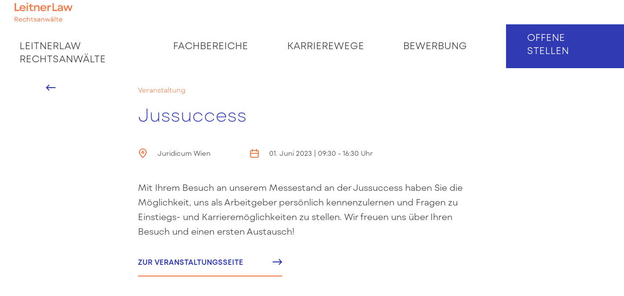

--- FILE ---
content_type: text/css; charset=utf-8
request_url: https://karriere.leitnerlaw.eu/content/themes/ll/static/styles/styles.min.css?ver=6.9
body_size: 30117
content:
@font-face{font-display:swap;font-family:icomoon;src:local("icomoon"),url(../fonts/icomoon.38317f2b0d4899a10798.ttf) format("truetype"),url(../fonts/icomoon.66d23b7ed4d89608dfce.woff) format("woff"),url(../fonts/icomoon.6459c994f403834edc27.woff2) format("woff2")}@font-face{font-display:swap;font-family:Mont Blanc Regular;font-style:normal;font-weight:400;src:url(../fonts/montBlancRegular.49b60e678c75917c74bc.woff2) format("woff2"),url(../fonts/montBlancRegular.504674852d3e40d0b634.woff) format("woff")}@font-face{font-display:swap;font-family:Mont Blanc Regular Italic;font-style:normal;font-weight:400;src:url(../fonts/MontBlancRegularItalic.5f40061fc8b8634951c7.woff2) format("woff2"),url(../fonts/MontBlancRegularItalic.50c3b6f5436973e7b21a.woff) format("woff")}@font-face{font-display:swap;font-family:Mont Blanc Bold;font-style:normal;font-weight:400;src:url(../fonts/MontBlancBold.476c14b5a82544039ed1.woff2) format("woff2"),url(../fonts/MontBlancBold.2c2c7ef9657a1c5832be.woff) format("woff")}@font-face{font-display:swap;font-family:Mont Blanc Light;font-style:normal;font-weight:400;src:url(../fonts/MontBlancLight.88f6355da9a82ae0b53e.woff2) format("woff2"),url(../fonts/MontBlancLight.6b6c13f67303767d9c22.woff) format("woff")}@font-face{font-display:swap;font-family:Mont Blanc Extra Light;font-style:normal;font-weight:400;src:url(../fonts/MontBlancExtraLight.e6b5ac7926a64527e0c0.woff2) format("woff2"),url(../fonts/MontBlancExtraLight.eba0d715f1f92a5225e5.woff) format("woff")}@font-face{font-display:swap;font-family:Mont Blanc Semi Bold;font-style:normal;font-weight:400;src:url(../fonts/MontBlancSemiBold.fd4682c473de9ced74e5.woff2) format("woff2"),url(../fonts/MontBlancSemiBold.1d4fb528d620c006e279.woff) format("woff")}blockquote,body,code,dd,dl,fieldset,figure,h1,h2,h3,h4,h5,h6,hr,legend,ol,p,pre,ul{margin:0;padding:0}main{display:block}h1,h2,h3,h4,h5,h6{font-size:inherit}strong{font-weight:700}table{border-collapse:collapse;border-spacing:0}img{border-style:none;height:auto;max-width:100%;vertical-align:middle}a{-webkit-text-decoration-skip:objects;background-color:transparent}input,select,textarea{margin:0}input{overflow:visible}select{text-transform:none}[type=checkbox],[type=radio]{padding:0}[type=number]::-webkit-inner-spin-button,[type=number]::-webkit-outer-spin-button{height:auto}[type=search]{-webkit-appearance:textfield;outline-offset:-2px}[type=search]::-webkit-search-cancel-button,[type=search]::-webkit-search-decoration{-webkit-appearance:none}::-webkit-file-upload-button{-webkit-appearance:button;font:inherit}.o-grid{box-sizing:border-box;list-style:none;margin-left:-40px}.o-grid>.o-grid__col{padding-left:40px;width:100%}.o-grid----quad{margin-left:-160px}.o-grid----quad>.o-grid__col{padding-left:160px}.o-grid----triple{margin-left:-120px}.o-grid----triple>.o-grid__col{padding-left:120px}.o-grid----double{margin-left:-80px}.o-grid----double>.o-grid__col{padding-left:80px}.o-grid----half{margin-left:-20px}.o-grid----half>.o-grid__col{padding-left:20px}.o-grid----quarter{margin-left:-10px}.o-grid----quarter>.o-grid__col{padding-left:10px}.o-grid----sixth{margin-left:-6.6666666667px}.o-grid----sixth>.o-grid__col{padding-left:6.6666666667px}.o-grid----eighth{margin-left:-5px}.o-grid----eighth>.o-grid__col{padding-left:5px}.o-grid----reset{margin-left:0}.o-grid----reset>.o-grid__col{padding-left:0}.o-grid{display:-ms-flexbox;display:flex;-ms-flex-flow:row wrap;flex-flow:row wrap}.o-grid>.o-grid__col{-ms-flex-preferred-size:auto;box-sizing:inherit;flex-basis:auto;min-width:0}.o-grid--center{-ms-flex-pack:center;justify-content:center}.o-grid--right{-ms-flex-pack:end;justify-content:flex-end}.o-grid--top{-ms-flex-align:start;align-items:flex-start}.o-grid--middle{-ms-flex-align:center;align-items:center}.o-grid--bottom{-ms-flex-align:end;align-items:flex-end}.o-grid--around{-ms-flex-pack:distribute;justify-content:space-around}.o-grid--between{-ms-flex-pack:justify;justify-content:space-between}.o-list{list-style:none;margin:0;padding:0}.o-list>.o-list__item{vertical-align:top}.o-list--block>.o-list__item{display:block}.o-list--block>.o-list__item:not(:last-child){margin-bottom:40px}.o-list--inline>.o-list__item{display:inline-block}.o-list--inline>.o-list__item:not(:last-child){margin-right:40px}.u-1\/14{width:7.1428571429%!important}.u-2\/14{width:14.2857142857%!important}.u-3\/14{width:21.4285714286%!important}.u-4\/14{width:28.5714285714%!important}.u-5\/14{width:35.7142857143%!important}.u-6\/14{width:42.8571428571%!important}.u-7\/14{width:50%!important}.u-8\/14{width:57.1428571429%!important}.u-9\/14{width:64.2857142857%!important}.u-10\/14{width:71.4285714286%!important}.u-11\/14{width:78.5714285714%!important}.u-12\/14{width:85.7142857143%!important}.u-13\/14{width:92.8571428571%!important}.u-14\/14{width:100%!important}.u-1\/12{width:8.3333333333%!important}.u-2\/12{width:16.6666666667%!important}.u-3\/12{width:25%!important}.u-4\/12{width:33.3333333333%!important}.u-5\/12{width:41.6666666667%!important}.u-6\/12{width:50%!important}.u-7\/12{width:58.3333333333%!important}.u-8\/12{width:66.6666666667%!important}.u-9\/12{width:75%!important}.u-10\/12{width:83.3333333333%!important}.u-11\/12{width:91.6666666667%!important}.u-12\/12{width:100%!important}.u-1\/8{width:12.5%!important}.u-2\/8{width:25%!important}.u-3\/8{width:37.5%!important}.u-4\/8{width:50%!important}.u-5\/8{width:62.5%!important}.u-6\/8{width:75%!important}.u-7\/8{width:87.5%!important}.u-8\/8{width:100%!important}.u-1\/7{width:14.2857142857%!important}.u-2\/7{width:28.5714285714%!important}.u-3\/7{width:42.8571428571%!important}.u-4\/7{width:57.1428571429%!important}.u-5\/7{width:71.4285714286%!important}.u-6\/7{width:85.7142857143%!important}.u-7\/7{width:100%!important}.u-1\/6{width:16.6666666667%!important}.u-2\/6{width:33.3333333333%!important}.u-3\/6{width:50%!important}.u-4\/6{width:66.6666666667%!important}.u-5\/6{width:83.3333333333%!important}.u-6\/6{width:100%!important}@media screen and (max-width:767px){.u-1\/14\@xs{width:7.1428571429%!important}.u-2\/14\@xs{width:14.2857142857%!important}.u-3\/14\@xs{width:21.4285714286%!important}.u-4\/14\@xs{width:28.5714285714%!important}.u-5\/14\@xs{width:35.7142857143%!important}.u-6\/14\@xs{width:42.8571428571%!important}.u-7\/14\@xs{width:50%!important}.u-8\/14\@xs{width:57.1428571429%!important}.u-9\/14\@xs{width:64.2857142857%!important}.u-10\/14\@xs{width:71.4285714286%!important}.u-11\/14\@xs{width:78.5714285714%!important}.u-12\/14\@xs{width:85.7142857143%!important}.u-13\/14\@xs{width:92.8571428571%!important}.u-14\/14\@xs{width:100%!important}.u-1\/12\@xs{width:8.3333333333%!important}.u-2\/12\@xs{width:16.6666666667%!important}.u-3\/12\@xs{width:25%!important}.u-4\/12\@xs{width:33.3333333333%!important}.u-5\/12\@xs{width:41.6666666667%!important}.u-6\/12\@xs{width:50%!important}.u-7\/12\@xs{width:58.3333333333%!important}.u-8\/12\@xs{width:66.6666666667%!important}.u-9\/12\@xs{width:75%!important}.u-10\/12\@xs{width:83.3333333333%!important}.u-11\/12\@xs{width:91.6666666667%!important}.u-12\/12\@xs{width:100%!important}.u-1\/8\@xs{width:12.5%!important}.u-2\/8\@xs{width:25%!important}.u-3\/8\@xs{width:37.5%!important}.u-4\/8\@xs{width:50%!important}.u-5\/8\@xs{width:62.5%!important}.u-6\/8\@xs{width:75%!important}.u-7\/8\@xs{width:87.5%!important}.u-8\/8\@xs{width:100%!important}.u-1\/7\@xs{width:14.2857142857%!important}.u-2\/7\@xs{width:28.5714285714%!important}.u-3\/7\@xs{width:42.8571428571%!important}.u-4\/7\@xs{width:57.1428571429%!important}.u-5\/7\@xs{width:71.4285714286%!important}.u-6\/7\@xs{width:85.7142857143%!important}.u-7\/7\@xs{width:100%!important}.u-1\/6\@xs{width:16.6666666667%!important}.u-2\/6\@xs{width:33.3333333333%!important}.u-3\/6\@xs{width:50%!important}.u-4\/6\@xs{width:66.6666666667%!important}.u-5\/6\@xs{width:83.3333333333%!important}.u-6\/6\@xs{width:100%!important}}@media screen and (min-width:769px){.u-1\/14\@sm{width:7.1428571429%!important}.u-2\/14\@sm{width:14.2857142857%!important}.u-3\/14\@sm{width:21.4285714286%!important}.u-4\/14\@sm{width:28.5714285714%!important}.u-5\/14\@sm{width:35.7142857143%!important}.u-6\/14\@sm{width:42.8571428571%!important}.u-7\/14\@sm{width:50%!important}.u-8\/14\@sm{width:57.1428571429%!important}.u-9\/14\@sm{width:64.2857142857%!important}.u-10\/14\@sm{width:71.4285714286%!important}.u-11\/14\@sm{width:78.5714285714%!important}.u-12\/14\@sm{width:85.7142857143%!important}.u-13\/14\@sm{width:92.8571428571%!important}.u-14\/14\@sm{width:100%!important}.u-1\/12\@sm{width:8.3333333333%!important}.u-2\/12\@sm{width:16.6666666667%!important}.u-3\/12\@sm{width:25%!important}.u-4\/12\@sm{width:33.3333333333%!important}.u-5\/12\@sm{width:41.6666666667%!important}.u-6\/12\@sm{width:50%!important}.u-7\/12\@sm{width:58.3333333333%!important}.u-8\/12\@sm{width:66.6666666667%!important}.u-9\/12\@sm{width:75%!important}.u-10\/12\@sm{width:83.3333333333%!important}.u-11\/12\@sm{width:91.6666666667%!important}.u-12\/12\@sm{width:100%!important}.u-1\/8\@sm{width:12.5%!important}.u-2\/8\@sm{width:25%!important}.u-3\/8\@sm{width:37.5%!important}.u-4\/8\@sm{width:50%!important}.u-5\/8\@sm{width:62.5%!important}.u-6\/8\@sm{width:75%!important}.u-7\/8\@sm{width:87.5%!important}.u-8\/8\@sm{width:100%!important}.u-1\/7\@sm{width:14.2857142857%!important}.u-2\/7\@sm{width:28.5714285714%!important}.u-3\/7\@sm{width:42.8571428571%!important}.u-4\/7\@sm{width:57.1428571429%!important}.u-5\/7\@sm{width:71.4285714286%!important}.u-6\/7\@sm{width:85.7142857143%!important}.u-7\/7\@sm{width:100%!important}.u-1\/6\@sm{width:16.6666666667%!important}.u-2\/6\@sm{width:33.3333333333%!important}.u-3\/6\@sm{width:50%!important}.u-4\/6\@sm{width:66.6666666667%!important}.u-5\/6\@sm{width:83.3333333333%!important}.u-6\/6\@sm{width:100%!important}}@media screen and (min-width:992px){.u-1\/14\@md{width:7.1428571429%!important}.u-2\/14\@md{width:14.2857142857%!important}.u-3\/14\@md{width:21.4285714286%!important}.u-4\/14\@md{width:28.5714285714%!important}.u-5\/14\@md{width:35.7142857143%!important}.u-6\/14\@md{width:42.8571428571%!important}.u-7\/14\@md{width:50%!important}.u-8\/14\@md{width:57.1428571429%!important}.u-9\/14\@md{width:64.2857142857%!important}.u-10\/14\@md{width:71.4285714286%!important}.u-11\/14\@md{width:78.5714285714%!important}.u-12\/14\@md{width:85.7142857143%!important}.u-13\/14\@md{width:92.8571428571%!important}.u-14\/14\@md{width:100%!important}.u-1\/12\@md{width:8.3333333333%!important}.u-2\/12\@md{width:16.6666666667%!important}.u-3\/12\@md{width:25%!important}.u-4\/12\@md{width:33.3333333333%!important}.u-5\/12\@md{width:41.6666666667%!important}.u-6\/12\@md{width:50%!important}.u-7\/12\@md{width:58.3333333333%!important}.u-8\/12\@md{width:66.6666666667%!important}.u-9\/12\@md{width:75%!important}.u-10\/12\@md{width:83.3333333333%!important}.u-11\/12\@md{width:91.6666666667%!important}.u-12\/12\@md{width:100%!important}.u-1\/8\@md{width:12.5%!important}.u-2\/8\@md{width:25%!important}.u-3\/8\@md{width:37.5%!important}.u-4\/8\@md{width:50%!important}.u-5\/8\@md{width:62.5%!important}.u-6\/8\@md{width:75%!important}.u-7\/8\@md{width:87.5%!important}.u-8\/8\@md{width:100%!important}.u-1\/7\@md{width:14.2857142857%!important}.u-2\/7\@md{width:28.5714285714%!important}.u-3\/7\@md{width:42.8571428571%!important}.u-4\/7\@md{width:57.1428571429%!important}.u-5\/7\@md{width:71.4285714286%!important}.u-6\/7\@md{width:85.7142857143%!important}.u-7\/7\@md{width:100%!important}.u-1\/6\@md{width:16.6666666667%!important}.u-2\/6\@md{width:33.3333333333%!important}.u-3\/6\@md{width:50%!important}.u-4\/6\@md{width:66.6666666667%!important}.u-5\/6\@md{width:83.3333333333%!important}.u-6\/6\@md{width:100%!important}}@media screen and (min-width:1200px){.u-1\/14\@lg{width:7.1428571429%!important}.u-2\/14\@lg{width:14.2857142857%!important}.u-3\/14\@lg{width:21.4285714286%!important}.u-4\/14\@lg{width:28.5714285714%!important}.u-5\/14\@lg{width:35.7142857143%!important}.u-6\/14\@lg{width:42.8571428571%!important}.u-7\/14\@lg{width:50%!important}.u-8\/14\@lg{width:57.1428571429%!important}.u-9\/14\@lg{width:64.2857142857%!important}.u-10\/14\@lg{width:71.4285714286%!important}.u-11\/14\@lg{width:78.5714285714%!important}.u-12\/14\@lg{width:85.7142857143%!important}.u-13\/14\@lg{width:92.8571428571%!important}.u-14\/14\@lg{width:100%!important}.u-1\/12\@lg{width:8.3333333333%!important}.u-2\/12\@lg{width:16.6666666667%!important}.u-3\/12\@lg{width:25%!important}.u-4\/12\@lg{width:33.3333333333%!important}.u-5\/12\@lg{width:41.6666666667%!important}.u-6\/12\@lg{width:50%!important}.u-7\/12\@lg{width:58.3333333333%!important}.u-8\/12\@lg{width:66.6666666667%!important}.u-9\/12\@lg{width:75%!important}.u-10\/12\@lg{width:83.3333333333%!important}.u-11\/12\@lg{width:91.6666666667%!important}.u-12\/12\@lg{width:100%!important}.u-1\/8\@lg{width:12.5%!important}.u-2\/8\@lg{width:25%!important}.u-3\/8\@lg{width:37.5%!important}.u-4\/8\@lg{width:50%!important}.u-5\/8\@lg{width:62.5%!important}.u-6\/8\@lg{width:75%!important}.u-7\/8\@lg{width:87.5%!important}.u-8\/8\@lg{width:100%!important}.u-1\/7\@lg{width:14.2857142857%!important}.u-2\/7\@lg{width:28.5714285714%!important}.u-3\/7\@lg{width:42.8571428571%!important}.u-4\/7\@lg{width:57.1428571429%!important}.u-5\/7\@lg{width:71.4285714286%!important}.u-6\/7\@lg{width:85.7142857143%!important}.u-7\/7\@lg{width:100%!important}.u-1\/6\@lg{width:16.6666666667%!important}.u-2\/6\@lg{width:33.3333333333%!important}.u-3\/6\@lg{width:50%!important}.u-4\/6\@lg{width:66.6666666667%!important}.u-5\/6\@lg{width:83.3333333333%!important}.u-6\/6\@lg{width:100%!important}}@media screen and (min-width:1680px){.u-1\/14\@xl{width:7.1428571429%!important}.u-2\/14\@xl{width:14.2857142857%!important}.u-3\/14\@xl{width:21.4285714286%!important}.u-4\/14\@xl{width:28.5714285714%!important}.u-5\/14\@xl{width:35.7142857143%!important}.u-6\/14\@xl{width:42.8571428571%!important}.u-7\/14\@xl{width:50%!important}.u-8\/14\@xl{width:57.1428571429%!important}.u-9\/14\@xl{width:64.2857142857%!important}.u-10\/14\@xl{width:71.4285714286%!important}.u-11\/14\@xl{width:78.5714285714%!important}.u-12\/14\@xl{width:85.7142857143%!important}.u-13\/14\@xl{width:92.8571428571%!important}.u-14\/14\@xl{width:100%!important}.u-1\/12\@xl{width:8.3333333333%!important}.u-2\/12\@xl{width:16.6666666667%!important}.u-3\/12\@xl{width:25%!important}.u-4\/12\@xl{width:33.3333333333%!important}.u-5\/12\@xl{width:41.6666666667%!important}.u-6\/12\@xl{width:50%!important}.u-7\/12\@xl{width:58.3333333333%!important}.u-8\/12\@xl{width:66.6666666667%!important}.u-9\/12\@xl{width:75%!important}.u-10\/12\@xl{width:83.3333333333%!important}.u-11\/12\@xl{width:91.6666666667%!important}.u-12\/12\@xl{width:100%!important}.u-1\/8\@xl{width:12.5%!important}.u-2\/8\@xl{width:25%!important}.u-3\/8\@xl{width:37.5%!important}.u-4\/8\@xl{width:50%!important}.u-5\/8\@xl{width:62.5%!important}.u-6\/8\@xl{width:75%!important}.u-7\/8\@xl{width:87.5%!important}.u-8\/8\@xl{width:100%!important}.u-1\/7\@xl{width:14.2857142857%!important}.u-2\/7\@xl{width:28.5714285714%!important}.u-3\/7\@xl{width:42.8571428571%!important}.u-4\/7\@xl{width:57.1428571429%!important}.u-5\/7\@xl{width:71.4285714286%!important}.u-6\/7\@xl{width:85.7142857143%!important}.u-7\/7\@xl{width:100%!important}.u-1\/6\@xl{width:16.6666666667%!important}.u-2\/6\@xl{width:33.3333333333%!important}.u-3\/6\@xl{width:50%!important}.u-4\/6\@xl{width:66.6666666667%!important}.u-5\/6\@xl{width:83.3333333333%!important}.u-6\/6\@xl{width:100%!important}}@media screen and (min-width:1920px){.u-1\/14\@xxl{width:7.1428571429%!important}.u-2\/14\@xxl{width:14.2857142857%!important}.u-3\/14\@xxl{width:21.4285714286%!important}.u-4\/14\@xxl{width:28.5714285714%!important}.u-5\/14\@xxl{width:35.7142857143%!important}.u-6\/14\@xxl{width:42.8571428571%!important}.u-7\/14\@xxl{width:50%!important}.u-8\/14\@xxl{width:57.1428571429%!important}.u-9\/14\@xxl{width:64.2857142857%!important}.u-10\/14\@xxl{width:71.4285714286%!important}.u-11\/14\@xxl{width:78.5714285714%!important}.u-12\/14\@xxl{width:85.7142857143%!important}.u-13\/14\@xxl{width:92.8571428571%!important}.u-14\/14\@xxl{width:100%!important}.u-1\/12\@xxl{width:8.3333333333%!important}.u-2\/12\@xxl{width:16.6666666667%!important}.u-3\/12\@xxl{width:25%!important}.u-4\/12\@xxl{width:33.3333333333%!important}.u-5\/12\@xxl{width:41.6666666667%!important}.u-6\/12\@xxl{width:50%!important}.u-7\/12\@xxl{width:58.3333333333%!important}.u-8\/12\@xxl{width:66.6666666667%!important}.u-9\/12\@xxl{width:75%!important}.u-10\/12\@xxl{width:83.3333333333%!important}.u-11\/12\@xxl{width:91.6666666667%!important}.u-12\/12\@xxl{width:100%!important}.u-1\/8\@xxl{width:12.5%!important}.u-2\/8\@xxl{width:25%!important}.u-3\/8\@xxl{width:37.5%!important}.u-4\/8\@xxl{width:50%!important}.u-5\/8\@xxl{width:62.5%!important}.u-6\/8\@xxl{width:75%!important}.u-7\/8\@xxl{width:87.5%!important}.u-8\/8\@xxl{width:100%!important}.u-1\/7\@xxl{width:14.2857142857%!important}.u-2\/7\@xxl{width:28.5714285714%!important}.u-3\/7\@xxl{width:42.8571428571%!important}.u-4\/7\@xxl{width:57.1428571429%!important}.u-5\/7\@xxl{width:71.4285714286%!important}.u-6\/7\@xxl{width:85.7142857143%!important}.u-7\/7\@xxl{width:100%!important}.u-1\/6\@xxl{width:16.6666666667%!important}.u-2\/6\@xxl{width:33.3333333333%!important}.u-3\/6\@xxl{width:50%!important}.u-4\/6\@xxl{width:66.6666666667%!important}.u-5\/6\@xxl{width:83.3333333333%!important}.u-6\/6\@xxl{width:100%!important}}@media screen and (min-width:2560px){.u-1\/14\@max{width:7.1428571429%!important}.u-2\/14\@max{width:14.2857142857%!important}.u-3\/14\@max{width:21.4285714286%!important}.u-4\/14\@max{width:28.5714285714%!important}.u-5\/14\@max{width:35.7142857143%!important}.u-6\/14\@max{width:42.8571428571%!important}.u-7\/14\@max{width:50%!important}.u-8\/14\@max{width:57.1428571429%!important}.u-9\/14\@max{width:64.2857142857%!important}.u-10\/14\@max{width:71.4285714286%!important}.u-11\/14\@max{width:78.5714285714%!important}.u-12\/14\@max{width:85.7142857143%!important}.u-13\/14\@max{width:92.8571428571%!important}.u-14\/14\@max{width:100%!important}.u-1\/12\@max{width:8.3333333333%!important}.u-2\/12\@max{width:16.6666666667%!important}.u-3\/12\@max{width:25%!important}.u-4\/12\@max{width:33.3333333333%!important}.u-5\/12\@max{width:41.6666666667%!important}.u-6\/12\@max{width:50%!important}.u-7\/12\@max{width:58.3333333333%!important}.u-8\/12\@max{width:66.6666666667%!important}.u-9\/12\@max{width:75%!important}.u-10\/12\@max{width:83.3333333333%!important}.u-11\/12\@max{width:91.6666666667%!important}.u-12\/12\@max{width:100%!important}.u-1\/8\@max{width:12.5%!important}.u-2\/8\@max{width:25%!important}.u-3\/8\@max{width:37.5%!important}.u-4\/8\@max{width:50%!important}.u-5\/8\@max{width:62.5%!important}.u-6\/8\@max{width:75%!important}.u-7\/8\@max{width:87.5%!important}.u-8\/8\@max{width:100%!important}.u-1\/7\@max{width:14.2857142857%!important}.u-2\/7\@max{width:28.5714285714%!important}.u-3\/7\@max{width:42.8571428571%!important}.u-4\/7\@max{width:57.1428571429%!important}.u-5\/7\@max{width:71.4285714286%!important}.u-6\/7\@max{width:85.7142857143%!important}.u-7\/7\@max{width:100%!important}.u-1\/6\@max{width:16.6666666667%!important}.u-2\/6\@max{width:33.3333333333%!important}.u-3\/6\@max{width:50%!important}.u-4\/6\@max{width:66.6666666667%!important}.u-5\/6\@max{width:83.3333333333%!important}.u-6\/6\@max{width:100%!important}}.u-pull-1\/14{margin-right:7.1428571429%!important}.u-pull-2\/14{margin-right:14.2857142857%!important}.u-pull-3\/14{margin-right:21.4285714286%!important}.u-pull-4\/14{margin-right:28.5714285714%!important}.u-pull-5\/14{margin-right:35.7142857143%!important}.u-pull-6\/14{margin-right:42.8571428571%!important}.u-pull-7\/14{margin-right:50%!important}.u-pull-8\/14{margin-right:57.1428571429%!important}.u-pull-9\/14{margin-right:64.2857142857%!important}.u-pull-10\/14{margin-right:71.4285714286%!important}.u-pull-11\/14{margin-right:78.5714285714%!important}.u-pull-12\/14{margin-right:85.7142857143%!important}.u-pull-13\/14{margin-right:92.8571428571%!important}.u-pull-1\/12{margin-right:8.3333333333%!important}.u-pull-2\/12{margin-right:16.6666666667%!important}.u-pull-3\/12{margin-right:25%!important}.u-pull-4\/12{margin-right:33.3333333333%!important}.u-pull-5\/12{margin-right:41.6666666667%!important}.u-pull-6\/12{margin-right:50%!important}.u-pull-7\/12{margin-right:58.3333333333%!important}.u-pull-8\/12{margin-right:66.6666666667%!important}.u-pull-9\/12{margin-right:75%!important}.u-pull-10\/12{margin-right:83.3333333333%!important}.u-pull-11\/12{margin-right:91.6666666667%!important}.u-pull-1\/8{margin-right:12.5%!important}.u-pull-2\/8{margin-right:25%!important}.u-pull-3\/8{margin-right:37.5%!important}.u-pull-4\/8{margin-right:50%!important}.u-pull-5\/8{margin-right:62.5%!important}.u-pull-6\/8{margin-right:75%!important}.u-pull-7\/8{margin-right:87.5%!important}.u-pull-1\/7{margin-right:14.2857142857%!important}.u-pull-2\/7{margin-right:28.5714285714%!important}.u-pull-3\/7{margin-right:42.8571428571%!important}.u-pull-4\/7{margin-right:57.1428571429%!important}.u-pull-5\/7{margin-right:71.4285714286%!important}.u-pull-6\/7{margin-right:85.7142857143%!important}.u-pull-1\/6{margin-right:16.6666666667%!important}.u-pull-2\/6{margin-right:33.3333333333%!important}.u-pull-3\/6{margin-right:50%!important}.u-pull-4\/6{margin-right:66.6666666667%!important}.u-pull-5\/6{margin-right:83.3333333333%!important}.u-pull-0{margin-right:0!important}@media screen and (max-width:767px){.u-pull-1\/14\@xs{margin-right:7.1428571429%!important}.u-pull-2\/14\@xs{margin-right:14.2857142857%!important}.u-pull-3\/14\@xs{margin-right:21.4285714286%!important}.u-pull-4\/14\@xs{margin-right:28.5714285714%!important}.u-pull-5\/14\@xs{margin-right:35.7142857143%!important}.u-pull-6\/14\@xs{margin-right:42.8571428571%!important}.u-pull-7\/14\@xs{margin-right:50%!important}.u-pull-8\/14\@xs{margin-right:57.1428571429%!important}.u-pull-9\/14\@xs{margin-right:64.2857142857%!important}.u-pull-10\/14\@xs{margin-right:71.4285714286%!important}.u-pull-11\/14\@xs{margin-right:78.5714285714%!important}.u-pull-12\/14\@xs{margin-right:85.7142857143%!important}.u-pull-13\/14\@xs{margin-right:92.8571428571%!important}.u-pull-1\/12\@xs{margin-right:8.3333333333%!important}.u-pull-2\/12\@xs{margin-right:16.6666666667%!important}.u-pull-3\/12\@xs{margin-right:25%!important}.u-pull-4\/12\@xs{margin-right:33.3333333333%!important}.u-pull-5\/12\@xs{margin-right:41.6666666667%!important}.u-pull-6\/12\@xs{margin-right:50%!important}.u-pull-7\/12\@xs{margin-right:58.3333333333%!important}.u-pull-8\/12\@xs{margin-right:66.6666666667%!important}.u-pull-9\/12\@xs{margin-right:75%!important}.u-pull-10\/12\@xs{margin-right:83.3333333333%!important}.u-pull-11\/12\@xs{margin-right:91.6666666667%!important}.u-pull-1\/8\@xs{margin-right:12.5%!important}.u-pull-2\/8\@xs{margin-right:25%!important}.u-pull-3\/8\@xs{margin-right:37.5%!important}.u-pull-4\/8\@xs{margin-right:50%!important}.u-pull-5\/8\@xs{margin-right:62.5%!important}.u-pull-6\/8\@xs{margin-right:75%!important}.u-pull-7\/8\@xs{margin-right:87.5%!important}.u-pull-1\/7\@xs{margin-right:14.2857142857%!important}.u-pull-2\/7\@xs{margin-right:28.5714285714%!important}.u-pull-3\/7\@xs{margin-right:42.8571428571%!important}.u-pull-4\/7\@xs{margin-right:57.1428571429%!important}.u-pull-5\/7\@xs{margin-right:71.4285714286%!important}.u-pull-6\/7\@xs{margin-right:85.7142857143%!important}.u-pull-1\/6\@xs{margin-right:16.6666666667%!important}.u-pull-2\/6\@xs{margin-right:33.3333333333%!important}.u-pull-3\/6\@xs{margin-right:50%!important}.u-pull-4\/6\@xs{margin-right:66.6666666667%!important}.u-pull-5\/6\@xs{margin-right:83.3333333333%!important}.u-pull-0\@xs{margin-right:0!important}}@media screen and (min-width:769px){.u-pull-1\/14\@sm{margin-right:7.1428571429%!important}.u-pull-2\/14\@sm{margin-right:14.2857142857%!important}.u-pull-3\/14\@sm{margin-right:21.4285714286%!important}.u-pull-4\/14\@sm{margin-right:28.5714285714%!important}.u-pull-5\/14\@sm{margin-right:35.7142857143%!important}.u-pull-6\/14\@sm{margin-right:42.8571428571%!important}.u-pull-7\/14\@sm{margin-right:50%!important}.u-pull-8\/14\@sm{margin-right:57.1428571429%!important}.u-pull-9\/14\@sm{margin-right:64.2857142857%!important}.u-pull-10\/14\@sm{margin-right:71.4285714286%!important}.u-pull-11\/14\@sm{margin-right:78.5714285714%!important}.u-pull-12\/14\@sm{margin-right:85.7142857143%!important}.u-pull-13\/14\@sm{margin-right:92.8571428571%!important}.u-pull-1\/12\@sm{margin-right:8.3333333333%!important}.u-pull-2\/12\@sm{margin-right:16.6666666667%!important}.u-pull-3\/12\@sm{margin-right:25%!important}.u-pull-4\/12\@sm{margin-right:33.3333333333%!important}.u-pull-5\/12\@sm{margin-right:41.6666666667%!important}.u-pull-6\/12\@sm{margin-right:50%!important}.u-pull-7\/12\@sm{margin-right:58.3333333333%!important}.u-pull-8\/12\@sm{margin-right:66.6666666667%!important}.u-pull-9\/12\@sm{margin-right:75%!important}.u-pull-10\/12\@sm{margin-right:83.3333333333%!important}.u-pull-11\/12\@sm{margin-right:91.6666666667%!important}.u-pull-1\/8\@sm{margin-right:12.5%!important}.u-pull-2\/8\@sm{margin-right:25%!important}.u-pull-3\/8\@sm{margin-right:37.5%!important}.u-pull-4\/8\@sm{margin-right:50%!important}.u-pull-5\/8\@sm{margin-right:62.5%!important}.u-pull-6\/8\@sm{margin-right:75%!important}.u-pull-7\/8\@sm{margin-right:87.5%!important}.u-pull-1\/7\@sm{margin-right:14.2857142857%!important}.u-pull-2\/7\@sm{margin-right:28.5714285714%!important}.u-pull-3\/7\@sm{margin-right:42.8571428571%!important}.u-pull-4\/7\@sm{margin-right:57.1428571429%!important}.u-pull-5\/7\@sm{margin-right:71.4285714286%!important}.u-pull-6\/7\@sm{margin-right:85.7142857143%!important}.u-pull-1\/6\@sm{margin-right:16.6666666667%!important}.u-pull-2\/6\@sm{margin-right:33.3333333333%!important}.u-pull-3\/6\@sm{margin-right:50%!important}.u-pull-4\/6\@sm{margin-right:66.6666666667%!important}.u-pull-5\/6\@sm{margin-right:83.3333333333%!important}.u-pull-0\@sm{margin-right:0!important}}@media screen and (min-width:992px){.u-pull-1\/14\@md{margin-right:7.1428571429%!important}.u-pull-2\/14\@md{margin-right:14.2857142857%!important}.u-pull-3\/14\@md{margin-right:21.4285714286%!important}.u-pull-4\/14\@md{margin-right:28.5714285714%!important}.u-pull-5\/14\@md{margin-right:35.7142857143%!important}.u-pull-6\/14\@md{margin-right:42.8571428571%!important}.u-pull-7\/14\@md{margin-right:50%!important}.u-pull-8\/14\@md{margin-right:57.1428571429%!important}.u-pull-9\/14\@md{margin-right:64.2857142857%!important}.u-pull-10\/14\@md{margin-right:71.4285714286%!important}.u-pull-11\/14\@md{margin-right:78.5714285714%!important}.u-pull-12\/14\@md{margin-right:85.7142857143%!important}.u-pull-13\/14\@md{margin-right:92.8571428571%!important}.u-pull-1\/12\@md{margin-right:8.3333333333%!important}.u-pull-2\/12\@md{margin-right:16.6666666667%!important}.u-pull-3\/12\@md{margin-right:25%!important}.u-pull-4\/12\@md{margin-right:33.3333333333%!important}.u-pull-5\/12\@md{margin-right:41.6666666667%!important}.u-pull-6\/12\@md{margin-right:50%!important}.u-pull-7\/12\@md{margin-right:58.3333333333%!important}.u-pull-8\/12\@md{margin-right:66.6666666667%!important}.u-pull-9\/12\@md{margin-right:75%!important}.u-pull-10\/12\@md{margin-right:83.3333333333%!important}.u-pull-11\/12\@md{margin-right:91.6666666667%!important}.u-pull-1\/8\@md{margin-right:12.5%!important}.u-pull-2\/8\@md{margin-right:25%!important}.u-pull-3\/8\@md{margin-right:37.5%!important}.u-pull-4\/8\@md{margin-right:50%!important}.u-pull-5\/8\@md{margin-right:62.5%!important}.u-pull-6\/8\@md{margin-right:75%!important}.u-pull-7\/8\@md{margin-right:87.5%!important}.u-pull-1\/7\@md{margin-right:14.2857142857%!important}.u-pull-2\/7\@md{margin-right:28.5714285714%!important}.u-pull-3\/7\@md{margin-right:42.8571428571%!important}.u-pull-4\/7\@md{margin-right:57.1428571429%!important}.u-pull-5\/7\@md{margin-right:71.4285714286%!important}.u-pull-6\/7\@md{margin-right:85.7142857143%!important}.u-pull-1\/6\@md{margin-right:16.6666666667%!important}.u-pull-2\/6\@md{margin-right:33.3333333333%!important}.u-pull-3\/6\@md{margin-right:50%!important}.u-pull-4\/6\@md{margin-right:66.6666666667%!important}.u-pull-5\/6\@md{margin-right:83.3333333333%!important}.u-pull-0\@md{margin-right:0!important}}@media screen and (min-width:1200px){.u-pull-1\/14\@lg{margin-right:7.1428571429%!important}.u-pull-2\/14\@lg{margin-right:14.2857142857%!important}.u-pull-3\/14\@lg{margin-right:21.4285714286%!important}.u-pull-4\/14\@lg{margin-right:28.5714285714%!important}.u-pull-5\/14\@lg{margin-right:35.7142857143%!important}.u-pull-6\/14\@lg{margin-right:42.8571428571%!important}.u-pull-7\/14\@lg{margin-right:50%!important}.u-pull-8\/14\@lg{margin-right:57.1428571429%!important}.u-pull-9\/14\@lg{margin-right:64.2857142857%!important}.u-pull-10\/14\@lg{margin-right:71.4285714286%!important}.u-pull-11\/14\@lg{margin-right:78.5714285714%!important}.u-pull-12\/14\@lg{margin-right:85.7142857143%!important}.u-pull-13\/14\@lg{margin-right:92.8571428571%!important}.u-pull-1\/12\@lg{margin-right:8.3333333333%!important}.u-pull-2\/12\@lg{margin-right:16.6666666667%!important}.u-pull-3\/12\@lg{margin-right:25%!important}.u-pull-4\/12\@lg{margin-right:33.3333333333%!important}.u-pull-5\/12\@lg{margin-right:41.6666666667%!important}.u-pull-6\/12\@lg{margin-right:50%!important}.u-pull-7\/12\@lg{margin-right:58.3333333333%!important}.u-pull-8\/12\@lg{margin-right:66.6666666667%!important}.u-pull-9\/12\@lg{margin-right:75%!important}.u-pull-10\/12\@lg{margin-right:83.3333333333%!important}.u-pull-11\/12\@lg{margin-right:91.6666666667%!important}.u-pull-1\/8\@lg{margin-right:12.5%!important}.u-pull-2\/8\@lg{margin-right:25%!important}.u-pull-3\/8\@lg{margin-right:37.5%!important}.u-pull-4\/8\@lg{margin-right:50%!important}.u-pull-5\/8\@lg{margin-right:62.5%!important}.u-pull-6\/8\@lg{margin-right:75%!important}.u-pull-7\/8\@lg{margin-right:87.5%!important}.u-pull-1\/7\@lg{margin-right:14.2857142857%!important}.u-pull-2\/7\@lg{margin-right:28.5714285714%!important}.u-pull-3\/7\@lg{margin-right:42.8571428571%!important}.u-pull-4\/7\@lg{margin-right:57.1428571429%!important}.u-pull-5\/7\@lg{margin-right:71.4285714286%!important}.u-pull-6\/7\@lg{margin-right:85.7142857143%!important}.u-pull-1\/6\@lg{margin-right:16.6666666667%!important}.u-pull-2\/6\@lg{margin-right:33.3333333333%!important}.u-pull-3\/6\@lg{margin-right:50%!important}.u-pull-4\/6\@lg{margin-right:66.6666666667%!important}.u-pull-5\/6\@lg{margin-right:83.3333333333%!important}.u-pull-0\@lg{margin-right:0!important}}@media screen and (min-width:1680px){.u-pull-1\/14\@xl{margin-right:7.1428571429%!important}.u-pull-2\/14\@xl{margin-right:14.2857142857%!important}.u-pull-3\/14\@xl{margin-right:21.4285714286%!important}.u-pull-4\/14\@xl{margin-right:28.5714285714%!important}.u-pull-5\/14\@xl{margin-right:35.7142857143%!important}.u-pull-6\/14\@xl{margin-right:42.8571428571%!important}.u-pull-7\/14\@xl{margin-right:50%!important}.u-pull-8\/14\@xl{margin-right:57.1428571429%!important}.u-pull-9\/14\@xl{margin-right:64.2857142857%!important}.u-pull-10\/14\@xl{margin-right:71.4285714286%!important}.u-pull-11\/14\@xl{margin-right:78.5714285714%!important}.u-pull-12\/14\@xl{margin-right:85.7142857143%!important}.u-pull-13\/14\@xl{margin-right:92.8571428571%!important}.u-pull-1\/12\@xl{margin-right:8.3333333333%!important}.u-pull-2\/12\@xl{margin-right:16.6666666667%!important}.u-pull-3\/12\@xl{margin-right:25%!important}.u-pull-4\/12\@xl{margin-right:33.3333333333%!important}.u-pull-5\/12\@xl{margin-right:41.6666666667%!important}.u-pull-6\/12\@xl{margin-right:50%!important}.u-pull-7\/12\@xl{margin-right:58.3333333333%!important}.u-pull-8\/12\@xl{margin-right:66.6666666667%!important}.u-pull-9\/12\@xl{margin-right:75%!important}.u-pull-10\/12\@xl{margin-right:83.3333333333%!important}.u-pull-11\/12\@xl{margin-right:91.6666666667%!important}.u-pull-1\/8\@xl{margin-right:12.5%!important}.u-pull-2\/8\@xl{margin-right:25%!important}.u-pull-3\/8\@xl{margin-right:37.5%!important}.u-pull-4\/8\@xl{margin-right:50%!important}.u-pull-5\/8\@xl{margin-right:62.5%!important}.u-pull-6\/8\@xl{margin-right:75%!important}.u-pull-7\/8\@xl{margin-right:87.5%!important}.u-pull-1\/7\@xl{margin-right:14.2857142857%!important}.u-pull-2\/7\@xl{margin-right:28.5714285714%!important}.u-pull-3\/7\@xl{margin-right:42.8571428571%!important}.u-pull-4\/7\@xl{margin-right:57.1428571429%!important}.u-pull-5\/7\@xl{margin-right:71.4285714286%!important}.u-pull-6\/7\@xl{margin-right:85.7142857143%!important}.u-pull-1\/6\@xl{margin-right:16.6666666667%!important}.u-pull-2\/6\@xl{margin-right:33.3333333333%!important}.u-pull-3\/6\@xl{margin-right:50%!important}.u-pull-4\/6\@xl{margin-right:66.6666666667%!important}.u-pull-5\/6\@xl{margin-right:83.3333333333%!important}.u-pull-0\@xl{margin-right:0!important}}@media screen and (min-width:1920px){.u-pull-1\/14\@xxl{margin-right:7.1428571429%!important}.u-pull-2\/14\@xxl{margin-right:14.2857142857%!important}.u-pull-3\/14\@xxl{margin-right:21.4285714286%!important}.u-pull-4\/14\@xxl{margin-right:28.5714285714%!important}.u-pull-5\/14\@xxl{margin-right:35.7142857143%!important}.u-pull-6\/14\@xxl{margin-right:42.8571428571%!important}.u-pull-7\/14\@xxl{margin-right:50%!important}.u-pull-8\/14\@xxl{margin-right:57.1428571429%!important}.u-pull-9\/14\@xxl{margin-right:64.2857142857%!important}.u-pull-10\/14\@xxl{margin-right:71.4285714286%!important}.u-pull-11\/14\@xxl{margin-right:78.5714285714%!important}.u-pull-12\/14\@xxl{margin-right:85.7142857143%!important}.u-pull-13\/14\@xxl{margin-right:92.8571428571%!important}.u-pull-1\/12\@xxl{margin-right:8.3333333333%!important}.u-pull-2\/12\@xxl{margin-right:16.6666666667%!important}.u-pull-3\/12\@xxl{margin-right:25%!important}.u-pull-4\/12\@xxl{margin-right:33.3333333333%!important}.u-pull-5\/12\@xxl{margin-right:41.6666666667%!important}.u-pull-6\/12\@xxl{margin-right:50%!important}.u-pull-7\/12\@xxl{margin-right:58.3333333333%!important}.u-pull-8\/12\@xxl{margin-right:66.6666666667%!important}.u-pull-9\/12\@xxl{margin-right:75%!important}.u-pull-10\/12\@xxl{margin-right:83.3333333333%!important}.u-pull-11\/12\@xxl{margin-right:91.6666666667%!important}.u-pull-1\/8\@xxl{margin-right:12.5%!important}.u-pull-2\/8\@xxl{margin-right:25%!important}.u-pull-3\/8\@xxl{margin-right:37.5%!important}.u-pull-4\/8\@xxl{margin-right:50%!important}.u-pull-5\/8\@xxl{margin-right:62.5%!important}.u-pull-6\/8\@xxl{margin-right:75%!important}.u-pull-7\/8\@xxl{margin-right:87.5%!important}.u-pull-1\/7\@xxl{margin-right:14.2857142857%!important}.u-pull-2\/7\@xxl{margin-right:28.5714285714%!important}.u-pull-3\/7\@xxl{margin-right:42.8571428571%!important}.u-pull-4\/7\@xxl{margin-right:57.1428571429%!important}.u-pull-5\/7\@xxl{margin-right:71.4285714286%!important}.u-pull-6\/7\@xxl{margin-right:85.7142857143%!important}.u-pull-1\/6\@xxl{margin-right:16.6666666667%!important}.u-pull-2\/6\@xxl{margin-right:33.3333333333%!important}.u-pull-3\/6\@xxl{margin-right:50%!important}.u-pull-4\/6\@xxl{margin-right:66.6666666667%!important}.u-pull-5\/6\@xxl{margin-right:83.3333333333%!important}.u-pull-0\@xxl{margin-right:0!important}}@media screen and (min-width:2560px){.u-pull-1\/14\@max{margin-right:7.1428571429%!important}.u-pull-2\/14\@max{margin-right:14.2857142857%!important}.u-pull-3\/14\@max{margin-right:21.4285714286%!important}.u-pull-4\/14\@max{margin-right:28.5714285714%!important}.u-pull-5\/14\@max{margin-right:35.7142857143%!important}.u-pull-6\/14\@max{margin-right:42.8571428571%!important}.u-pull-7\/14\@max{margin-right:50%!important}.u-pull-8\/14\@max{margin-right:57.1428571429%!important}.u-pull-9\/14\@max{margin-right:64.2857142857%!important}.u-pull-10\/14\@max{margin-right:71.4285714286%!important}.u-pull-11\/14\@max{margin-right:78.5714285714%!important}.u-pull-12\/14\@max{margin-right:85.7142857143%!important}.u-pull-13\/14\@max{margin-right:92.8571428571%!important}.u-pull-1\/12\@max{margin-right:8.3333333333%!important}.u-pull-2\/12\@max{margin-right:16.6666666667%!important}.u-pull-3\/12\@max{margin-right:25%!important}.u-pull-4\/12\@max{margin-right:33.3333333333%!important}.u-pull-5\/12\@max{margin-right:41.6666666667%!important}.u-pull-6\/12\@max{margin-right:50%!important}.u-pull-7\/12\@max{margin-right:58.3333333333%!important}.u-pull-8\/12\@max{margin-right:66.6666666667%!important}.u-pull-9\/12\@max{margin-right:75%!important}.u-pull-10\/12\@max{margin-right:83.3333333333%!important}.u-pull-11\/12\@max{margin-right:91.6666666667%!important}.u-pull-1\/8\@max{margin-right:12.5%!important}.u-pull-2\/8\@max{margin-right:25%!important}.u-pull-3\/8\@max{margin-right:37.5%!important}.u-pull-4\/8\@max{margin-right:50%!important}.u-pull-5\/8\@max{margin-right:62.5%!important}.u-pull-6\/8\@max{margin-right:75%!important}.u-pull-7\/8\@max{margin-right:87.5%!important}.u-pull-1\/7\@max{margin-right:14.2857142857%!important}.u-pull-2\/7\@max{margin-right:28.5714285714%!important}.u-pull-3\/7\@max{margin-right:42.8571428571%!important}.u-pull-4\/7\@max{margin-right:57.1428571429%!important}.u-pull-5\/7\@max{margin-right:71.4285714286%!important}.u-pull-6\/7\@max{margin-right:85.7142857143%!important}.u-pull-1\/6\@max{margin-right:16.6666666667%!important}.u-pull-2\/6\@max{margin-right:33.3333333333%!important}.u-pull-3\/6\@max{margin-right:50%!important}.u-pull-4\/6\@max{margin-right:66.6666666667%!important}.u-pull-5\/6\@max{margin-right:83.3333333333%!important}.u-pull-0\@max{margin-right:0!important}}.u-push-1\/14{margin-left:7.1428571429%!important}.u-push-2\/14{margin-left:14.2857142857%!important}.u-push-3\/14{margin-left:21.4285714286%!important}.u-push-4\/14{margin-left:28.5714285714%!important}.u-push-5\/14{margin-left:35.7142857143%!important}.u-push-6\/14{margin-left:42.8571428571%!important}.u-push-7\/14{margin-left:50%!important}.u-push-8\/14{margin-left:57.1428571429%!important}.u-push-9\/14{margin-left:64.2857142857%!important}.u-push-10\/14{margin-left:71.4285714286%!important}.u-push-11\/14{margin-left:78.5714285714%!important}.u-push-12\/14{margin-left:85.7142857143%!important}.u-push-13\/14{margin-left:92.8571428571%!important}.u-push-1\/12{margin-left:8.3333333333%!important}.u-push-2\/12{margin-left:16.6666666667%!important}.u-push-3\/12{margin-left:25%!important}.u-push-4\/12{margin-left:33.3333333333%!important}.u-push-5\/12{margin-left:41.6666666667%!important}.u-push-6\/12{margin-left:50%!important}.u-push-7\/12{margin-left:58.3333333333%!important}.u-push-8\/12{margin-left:66.6666666667%!important}.u-push-9\/12{margin-left:75%!important}.u-push-10\/12{margin-left:83.3333333333%!important}.u-push-11\/12{margin-left:91.6666666667%!important}.u-push-1\/8{margin-left:12.5%!important}.u-push-2\/8{margin-left:25%!important}.u-push-3\/8{margin-left:37.5%!important}.u-push-4\/8{margin-left:50%!important}.u-push-5\/8{margin-left:62.5%!important}.u-push-6\/8{margin-left:75%!important}.u-push-7\/8{margin-left:87.5%!important}.u-push-1\/7{margin-left:14.2857142857%!important}.u-push-2\/7{margin-left:28.5714285714%!important}.u-push-3\/7{margin-left:42.8571428571%!important}.u-push-4\/7{margin-left:57.1428571429%!important}.u-push-5\/7{margin-left:71.4285714286%!important}.u-push-6\/7{margin-left:85.7142857143%!important}.u-push-1\/6{margin-left:16.6666666667%!important}.u-push-2\/6{margin-left:33.3333333333%!important}.u-push-3\/6{margin-left:50%!important}.u-push-4\/6{margin-left:66.6666666667%!important}.u-push-5\/6{margin-left:83.3333333333%!important}.u-push-0{margin-left:0!important}@media screen and (max-width:767px){.u-push-1\/14\@xs{margin-left:7.1428571429%!important}.u-push-2\/14\@xs{margin-left:14.2857142857%!important}.u-push-3\/14\@xs{margin-left:21.4285714286%!important}.u-push-4\/14\@xs{margin-left:28.5714285714%!important}.u-push-5\/14\@xs{margin-left:35.7142857143%!important}.u-push-6\/14\@xs{margin-left:42.8571428571%!important}.u-push-7\/14\@xs{margin-left:50%!important}.u-push-8\/14\@xs{margin-left:57.1428571429%!important}.u-push-9\/14\@xs{margin-left:64.2857142857%!important}.u-push-10\/14\@xs{margin-left:71.4285714286%!important}.u-push-11\/14\@xs{margin-left:78.5714285714%!important}.u-push-12\/14\@xs{margin-left:85.7142857143%!important}.u-push-13\/14\@xs{margin-left:92.8571428571%!important}.u-push-1\/12\@xs{margin-left:8.3333333333%!important}.u-push-2\/12\@xs{margin-left:16.6666666667%!important}.u-push-3\/12\@xs{margin-left:25%!important}.u-push-4\/12\@xs{margin-left:33.3333333333%!important}.u-push-5\/12\@xs{margin-left:41.6666666667%!important}.u-push-6\/12\@xs{margin-left:50%!important}.u-push-7\/12\@xs{margin-left:58.3333333333%!important}.u-push-8\/12\@xs{margin-left:66.6666666667%!important}.u-push-9\/12\@xs{margin-left:75%!important}.u-push-10\/12\@xs{margin-left:83.3333333333%!important}.u-push-11\/12\@xs{margin-left:91.6666666667%!important}.u-push-1\/8\@xs{margin-left:12.5%!important}.u-push-2\/8\@xs{margin-left:25%!important}.u-push-3\/8\@xs{margin-left:37.5%!important}.u-push-4\/8\@xs{margin-left:50%!important}.u-push-5\/8\@xs{margin-left:62.5%!important}.u-push-6\/8\@xs{margin-left:75%!important}.u-push-7\/8\@xs{margin-left:87.5%!important}.u-push-1\/7\@xs{margin-left:14.2857142857%!important}.u-push-2\/7\@xs{margin-left:28.5714285714%!important}.u-push-3\/7\@xs{margin-left:42.8571428571%!important}.u-push-4\/7\@xs{margin-left:57.1428571429%!important}.u-push-5\/7\@xs{margin-left:71.4285714286%!important}.u-push-6\/7\@xs{margin-left:85.7142857143%!important}.u-push-1\/6\@xs{margin-left:16.6666666667%!important}.u-push-2\/6\@xs{margin-left:33.3333333333%!important}.u-push-3\/6\@xs{margin-left:50%!important}.u-push-4\/6\@xs{margin-left:66.6666666667%!important}.u-push-5\/6\@xs{margin-left:83.3333333333%!important}.u-push-0\@xs{margin-left:0!important}}@media screen and (min-width:769px){.u-push-1\/14\@sm{margin-left:7.1428571429%!important}.u-push-2\/14\@sm{margin-left:14.2857142857%!important}.u-push-3\/14\@sm{margin-left:21.4285714286%!important}.u-push-4\/14\@sm{margin-left:28.5714285714%!important}.u-push-5\/14\@sm{margin-left:35.7142857143%!important}.u-push-6\/14\@sm{margin-left:42.8571428571%!important}.u-push-7\/14\@sm{margin-left:50%!important}.u-push-8\/14\@sm{margin-left:57.1428571429%!important}.u-push-9\/14\@sm{margin-left:64.2857142857%!important}.u-push-10\/14\@sm{margin-left:71.4285714286%!important}.u-push-11\/14\@sm{margin-left:78.5714285714%!important}.u-push-12\/14\@sm{margin-left:85.7142857143%!important}.u-push-13\/14\@sm{margin-left:92.8571428571%!important}.u-push-1\/12\@sm{margin-left:8.3333333333%!important}.u-push-2\/12\@sm{margin-left:16.6666666667%!important}.u-push-3\/12\@sm{margin-left:25%!important}.u-push-4\/12\@sm{margin-left:33.3333333333%!important}.u-push-5\/12\@sm{margin-left:41.6666666667%!important}.u-push-6\/12\@sm{margin-left:50%!important}.u-push-7\/12\@sm{margin-left:58.3333333333%!important}.u-push-8\/12\@sm{margin-left:66.6666666667%!important}.u-push-9\/12\@sm{margin-left:75%!important}.u-push-10\/12\@sm{margin-left:83.3333333333%!important}.u-push-11\/12\@sm{margin-left:91.6666666667%!important}.u-push-1\/8\@sm{margin-left:12.5%!important}.u-push-2\/8\@sm{margin-left:25%!important}.u-push-3\/8\@sm{margin-left:37.5%!important}.u-push-4\/8\@sm{margin-left:50%!important}.u-push-5\/8\@sm{margin-left:62.5%!important}.u-push-6\/8\@sm{margin-left:75%!important}.u-push-7\/8\@sm{margin-left:87.5%!important}.u-push-1\/7\@sm{margin-left:14.2857142857%!important}.u-push-2\/7\@sm{margin-left:28.5714285714%!important}.u-push-3\/7\@sm{margin-left:42.8571428571%!important}.u-push-4\/7\@sm{margin-left:57.1428571429%!important}.u-push-5\/7\@sm{margin-left:71.4285714286%!important}.u-push-6\/7\@sm{margin-left:85.7142857143%!important}.u-push-1\/6\@sm{margin-left:16.6666666667%!important}.u-push-2\/6\@sm{margin-left:33.3333333333%!important}.u-push-3\/6\@sm{margin-left:50%!important}.u-push-4\/6\@sm{margin-left:66.6666666667%!important}.u-push-5\/6\@sm{margin-left:83.3333333333%!important}.u-push-0\@sm{margin-left:0!important}}@media screen and (min-width:992px){.u-push-1\/14\@md{margin-left:7.1428571429%!important}.u-push-2\/14\@md{margin-left:14.2857142857%!important}.u-push-3\/14\@md{margin-left:21.4285714286%!important}.u-push-4\/14\@md{margin-left:28.5714285714%!important}.u-push-5\/14\@md{margin-left:35.7142857143%!important}.u-push-6\/14\@md{margin-left:42.8571428571%!important}.u-push-7\/14\@md{margin-left:50%!important}.u-push-8\/14\@md{margin-left:57.1428571429%!important}.u-push-9\/14\@md{margin-left:64.2857142857%!important}.u-push-10\/14\@md{margin-left:71.4285714286%!important}.u-push-11\/14\@md{margin-left:78.5714285714%!important}.u-push-12\/14\@md{margin-left:85.7142857143%!important}.u-push-13\/14\@md{margin-left:92.8571428571%!important}.u-push-1\/12\@md{margin-left:8.3333333333%!important}.u-push-2\/12\@md{margin-left:16.6666666667%!important}.u-push-3\/12\@md{margin-left:25%!important}.u-push-4\/12\@md{margin-left:33.3333333333%!important}.u-push-5\/12\@md{margin-left:41.6666666667%!important}.u-push-6\/12\@md{margin-left:50%!important}.u-push-7\/12\@md{margin-left:58.3333333333%!important}.u-push-8\/12\@md{margin-left:66.6666666667%!important}.u-push-9\/12\@md{margin-left:75%!important}.u-push-10\/12\@md{margin-left:83.3333333333%!important}.u-push-11\/12\@md{margin-left:91.6666666667%!important}.u-push-1\/8\@md{margin-left:12.5%!important}.u-push-2\/8\@md{margin-left:25%!important}.u-push-3\/8\@md{margin-left:37.5%!important}.u-push-4\/8\@md{margin-left:50%!important}.u-push-5\/8\@md{margin-left:62.5%!important}.u-push-6\/8\@md{margin-left:75%!important}.u-push-7\/8\@md{margin-left:87.5%!important}.u-push-1\/7\@md{margin-left:14.2857142857%!important}.u-push-2\/7\@md{margin-left:28.5714285714%!important}.u-push-3\/7\@md{margin-left:42.8571428571%!important}.u-push-4\/7\@md{margin-left:57.1428571429%!important}.u-push-5\/7\@md{margin-left:71.4285714286%!important}.u-push-6\/7\@md{margin-left:85.7142857143%!important}.u-push-1\/6\@md{margin-left:16.6666666667%!important}.u-push-2\/6\@md{margin-left:33.3333333333%!important}.u-push-3\/6\@md{margin-left:50%!important}.u-push-4\/6\@md{margin-left:66.6666666667%!important}.u-push-5\/6\@md{margin-left:83.3333333333%!important}.u-push-0\@md{margin-left:0!important}}@media screen and (min-width:1200px){.u-push-1\/14\@lg{margin-left:7.1428571429%!important}.u-push-2\/14\@lg{margin-left:14.2857142857%!important}.u-push-3\/14\@lg{margin-left:21.4285714286%!important}.u-push-4\/14\@lg{margin-left:28.5714285714%!important}.u-push-5\/14\@lg{margin-left:35.7142857143%!important}.u-push-6\/14\@lg{margin-left:42.8571428571%!important}.u-push-7\/14\@lg{margin-left:50%!important}.u-push-8\/14\@lg{margin-left:57.1428571429%!important}.u-push-9\/14\@lg{margin-left:64.2857142857%!important}.u-push-10\/14\@lg{margin-left:71.4285714286%!important}.u-push-11\/14\@lg{margin-left:78.5714285714%!important}.u-push-12\/14\@lg{margin-left:85.7142857143%!important}.u-push-13\/14\@lg{margin-left:92.8571428571%!important}.u-push-1\/12\@lg{margin-left:8.3333333333%!important}.u-push-2\/12\@lg{margin-left:16.6666666667%!important}.u-push-3\/12\@lg{margin-left:25%!important}.u-push-4\/12\@lg{margin-left:33.3333333333%!important}.u-push-5\/12\@lg{margin-left:41.6666666667%!important}.u-push-6\/12\@lg{margin-left:50%!important}.u-push-7\/12\@lg{margin-left:58.3333333333%!important}.u-push-8\/12\@lg{margin-left:66.6666666667%!important}.u-push-9\/12\@lg{margin-left:75%!important}.u-push-10\/12\@lg{margin-left:83.3333333333%!important}.u-push-11\/12\@lg{margin-left:91.6666666667%!important}.u-push-1\/8\@lg{margin-left:12.5%!important}.u-push-2\/8\@lg{margin-left:25%!important}.u-push-3\/8\@lg{margin-left:37.5%!important}.u-push-4\/8\@lg{margin-left:50%!important}.u-push-5\/8\@lg{margin-left:62.5%!important}.u-push-6\/8\@lg{margin-left:75%!important}.u-push-7\/8\@lg{margin-left:87.5%!important}.u-push-1\/7\@lg{margin-left:14.2857142857%!important}.u-push-2\/7\@lg{margin-left:28.5714285714%!important}.u-push-3\/7\@lg{margin-left:42.8571428571%!important}.u-push-4\/7\@lg{margin-left:57.1428571429%!important}.u-push-5\/7\@lg{margin-left:71.4285714286%!important}.u-push-6\/7\@lg{margin-left:85.7142857143%!important}.u-push-1\/6\@lg{margin-left:16.6666666667%!important}.u-push-2\/6\@lg{margin-left:33.3333333333%!important}.u-push-3\/6\@lg{margin-left:50%!important}.u-push-4\/6\@lg{margin-left:66.6666666667%!important}.u-push-5\/6\@lg{margin-left:83.3333333333%!important}.u-push-0\@lg{margin-left:0!important}}@media screen and (min-width:1680px){.u-push-1\/14\@xl{margin-left:7.1428571429%!important}.u-push-2\/14\@xl{margin-left:14.2857142857%!important}.u-push-3\/14\@xl{margin-left:21.4285714286%!important}.u-push-4\/14\@xl{margin-left:28.5714285714%!important}.u-push-5\/14\@xl{margin-left:35.7142857143%!important}.u-push-6\/14\@xl{margin-left:42.8571428571%!important}.u-push-7\/14\@xl{margin-left:50%!important}.u-push-8\/14\@xl{margin-left:57.1428571429%!important}.u-push-9\/14\@xl{margin-left:64.2857142857%!important}.u-push-10\/14\@xl{margin-left:71.4285714286%!important}.u-push-11\/14\@xl{margin-left:78.5714285714%!important}.u-push-12\/14\@xl{margin-left:85.7142857143%!important}.u-push-13\/14\@xl{margin-left:92.8571428571%!important}.u-push-1\/12\@xl{margin-left:8.3333333333%!important}.u-push-2\/12\@xl{margin-left:16.6666666667%!important}.u-push-3\/12\@xl{margin-left:25%!important}.u-push-4\/12\@xl{margin-left:33.3333333333%!important}.u-push-5\/12\@xl{margin-left:41.6666666667%!important}.u-push-6\/12\@xl{margin-left:50%!important}.u-push-7\/12\@xl{margin-left:58.3333333333%!important}.u-push-8\/12\@xl{margin-left:66.6666666667%!important}.u-push-9\/12\@xl{margin-left:75%!important}.u-push-10\/12\@xl{margin-left:83.3333333333%!important}.u-push-11\/12\@xl{margin-left:91.6666666667%!important}.u-push-1\/8\@xl{margin-left:12.5%!important}.u-push-2\/8\@xl{margin-left:25%!important}.u-push-3\/8\@xl{margin-left:37.5%!important}.u-push-4\/8\@xl{margin-left:50%!important}.u-push-5\/8\@xl{margin-left:62.5%!important}.u-push-6\/8\@xl{margin-left:75%!important}.u-push-7\/8\@xl{margin-left:87.5%!important}.u-push-1\/7\@xl{margin-left:14.2857142857%!important}.u-push-2\/7\@xl{margin-left:28.5714285714%!important}.u-push-3\/7\@xl{margin-left:42.8571428571%!important}.u-push-4\/7\@xl{margin-left:57.1428571429%!important}.u-push-5\/7\@xl{margin-left:71.4285714286%!important}.u-push-6\/7\@xl{margin-left:85.7142857143%!important}.u-push-1\/6\@xl{margin-left:16.6666666667%!important}.u-push-2\/6\@xl{margin-left:33.3333333333%!important}.u-push-3\/6\@xl{margin-left:50%!important}.u-push-4\/6\@xl{margin-left:66.6666666667%!important}.u-push-5\/6\@xl{margin-left:83.3333333333%!important}.u-push-0\@xl{margin-left:0!important}}@media screen and (min-width:1920px){.u-push-1\/14\@xxl{margin-left:7.1428571429%!important}.u-push-2\/14\@xxl{margin-left:14.2857142857%!important}.u-push-3\/14\@xxl{margin-left:21.4285714286%!important}.u-push-4\/14\@xxl{margin-left:28.5714285714%!important}.u-push-5\/14\@xxl{margin-left:35.7142857143%!important}.u-push-6\/14\@xxl{margin-left:42.8571428571%!important}.u-push-7\/14\@xxl{margin-left:50%!important}.u-push-8\/14\@xxl{margin-left:57.1428571429%!important}.u-push-9\/14\@xxl{margin-left:64.2857142857%!important}.u-push-10\/14\@xxl{margin-left:71.4285714286%!important}.u-push-11\/14\@xxl{margin-left:78.5714285714%!important}.u-push-12\/14\@xxl{margin-left:85.7142857143%!important}.u-push-13\/14\@xxl{margin-left:92.8571428571%!important}.u-push-1\/12\@xxl{margin-left:8.3333333333%!important}.u-push-2\/12\@xxl{margin-left:16.6666666667%!important}.u-push-3\/12\@xxl{margin-left:25%!important}.u-push-4\/12\@xxl{margin-left:33.3333333333%!important}.u-push-5\/12\@xxl{margin-left:41.6666666667%!important}.u-push-6\/12\@xxl{margin-left:50%!important}.u-push-7\/12\@xxl{margin-left:58.3333333333%!important}.u-push-8\/12\@xxl{margin-left:66.6666666667%!important}.u-push-9\/12\@xxl{margin-left:75%!important}.u-push-10\/12\@xxl{margin-left:83.3333333333%!important}.u-push-11\/12\@xxl{margin-left:91.6666666667%!important}.u-push-1\/8\@xxl{margin-left:12.5%!important}.u-push-2\/8\@xxl{margin-left:25%!important}.u-push-3\/8\@xxl{margin-left:37.5%!important}.u-push-4\/8\@xxl{margin-left:50%!important}.u-push-5\/8\@xxl{margin-left:62.5%!important}.u-push-6\/8\@xxl{margin-left:75%!important}.u-push-7\/8\@xxl{margin-left:87.5%!important}.u-push-1\/7\@xxl{margin-left:14.2857142857%!important}.u-push-2\/7\@xxl{margin-left:28.5714285714%!important}.u-push-3\/7\@xxl{margin-left:42.8571428571%!important}.u-push-4\/7\@xxl{margin-left:57.1428571429%!important}.u-push-5\/7\@xxl{margin-left:71.4285714286%!important}.u-push-6\/7\@xxl{margin-left:85.7142857143%!important}.u-push-1\/6\@xxl{margin-left:16.6666666667%!important}.u-push-2\/6\@xxl{margin-left:33.3333333333%!important}.u-push-3\/6\@xxl{margin-left:50%!important}.u-push-4\/6\@xxl{margin-left:66.6666666667%!important}.u-push-5\/6\@xxl{margin-left:83.3333333333%!important}.u-push-0\@xxl{margin-left:0!important}}@media screen and (min-width:2560px){.u-push-1\/14\@max{margin-left:7.1428571429%!important}.u-push-2\/14\@max{margin-left:14.2857142857%!important}.u-push-3\/14\@max{margin-left:21.4285714286%!important}.u-push-4\/14\@max{margin-left:28.5714285714%!important}.u-push-5\/14\@max{margin-left:35.7142857143%!important}.u-push-6\/14\@max{margin-left:42.8571428571%!important}.u-push-7\/14\@max{margin-left:50%!important}.u-push-8\/14\@max{margin-left:57.1428571429%!important}.u-push-9\/14\@max{margin-left:64.2857142857%!important}.u-push-10\/14\@max{margin-left:71.4285714286%!important}.u-push-11\/14\@max{margin-left:78.5714285714%!important}.u-push-12\/14\@max{margin-left:85.7142857143%!important}.u-push-13\/14\@max{margin-left:92.8571428571%!important}.u-push-1\/12\@max{margin-left:8.3333333333%!important}.u-push-2\/12\@max{margin-left:16.6666666667%!important}.u-push-3\/12\@max{margin-left:25%!important}.u-push-4\/12\@max{margin-left:33.3333333333%!important}.u-push-5\/12\@max{margin-left:41.6666666667%!important}.u-push-6\/12\@max{margin-left:50%!important}.u-push-7\/12\@max{margin-left:58.3333333333%!important}.u-push-8\/12\@max{margin-left:66.6666666667%!important}.u-push-9\/12\@max{margin-left:75%!important}.u-push-10\/12\@max{margin-left:83.3333333333%!important}.u-push-11\/12\@max{margin-left:91.6666666667%!important}.u-push-1\/8\@max{margin-left:12.5%!important}.u-push-2\/8\@max{margin-left:25%!important}.u-push-3\/8\@max{margin-left:37.5%!important}.u-push-4\/8\@max{margin-left:50%!important}.u-push-5\/8\@max{margin-left:62.5%!important}.u-push-6\/8\@max{margin-left:75%!important}.u-push-7\/8\@max{margin-left:87.5%!important}.u-push-1\/7\@max{margin-left:14.2857142857%!important}.u-push-2\/7\@max{margin-left:28.5714285714%!important}.u-push-3\/7\@max{margin-left:42.8571428571%!important}.u-push-4\/7\@max{margin-left:57.1428571429%!important}.u-push-5\/7\@max{margin-left:71.4285714286%!important}.u-push-6\/7\@max{margin-left:85.7142857143%!important}.u-push-1\/6\@max{margin-left:16.6666666667%!important}.u-push-2\/6\@max{margin-left:33.3333333333%!important}.u-push-3\/6\@max{margin-left:50%!important}.u-push-4\/6\@max{margin-left:66.6666666667%!important}.u-push-5\/6\@max{margin-left:83.3333333333%!important}.u-push-0\@max{margin-left:0!important}}.u-text-left{text-align:left!important}.u-text-right{text-align:right!important}.u-text-center{text-align:center!important}.u-float-left{float:left!important}.u-float-right{float:right!important}.u-cf:after{clear:both;content:"";display:table}.u-capitalize{text-transform:capitalize!important}.u-uppercase{text-transform:uppercase!important}.u-lowercase{text-transform:lowercase!important}.u-p{padding:40px!important}.u-pt{padding-top:40px!important}.u-pr{padding-right:40px!important}.u-pb{padding-bottom:40px!important}.u-pl{padding-left:40px!important}.u-pv{padding-bottom:40px!important;padding-top:40px!important}.u-ph{padding-left:40px!important;padding-right:40px!important}.u-p--quad{padding:160px!important}.u-pt--quad{padding-top:160px!important}.u-pr--quad{padding-right:160px!important}.u-pb--quad{padding-bottom:160px!important}.u-pl--quad{padding-left:160px!important}.u-pv--quad{padding-bottom:160px!important;padding-top:160px!important}.u-ph--quad{padding-left:160px!important;padding-right:160px!important}.u-p--triple{padding:120px!important}.u-pt--triple{padding-top:120px!important}.u-pr--triple{padding-right:120px!important}.u-pb--triple{padding-bottom:120px!important}.u-pl--triple{padding-left:120px!important}.u-pv--triple{padding-bottom:120px!important;padding-top:120px!important}.u-ph--triple{padding-left:120px!important;padding-right:120px!important}.u-p--double{padding:80px!important}.u-pt--double{padding-top:80px!important}.u-pr--double{padding-right:80px!important}.u-pb--double{padding-bottom:80px!important}.u-pl--double{padding-left:80px!important}.u-pv--double{padding-bottom:80px!important;padding-top:80px!important}.u-ph--double{padding-left:80px!important;padding-right:80px!important}.u-p--half{padding:20px!important}.u-pt--half{padding-top:20px!important}.u-pr--half{padding-right:20px!important}.u-pb--half{padding-bottom:20px!important}.u-pl--half{padding-left:20px!important}.u-pv--half{padding-bottom:20px!important;padding-top:20px!important}.u-ph--half{padding-left:20px!important;padding-right:20px!important}.u-p--quarter{padding:10px!important}.u-pt--quarter{padding-top:10px!important}.u-pr--quarter{padding-right:10px!important}.u-pb--quarter{padding-bottom:10px!important}.u-pl--quarter{padding-left:10px!important}.u-pv--quarter{padding-bottom:10px!important;padding-top:10px!important}.u-ph--quarter{padding-left:10px!important;padding-right:10px!important}.u-p--sixth{padding:6.6666666667px!important}.u-pt--sixth{padding-top:6.6666666667px!important}.u-pr--sixth{padding-right:6.6666666667px!important}.u-pb--sixth{padding-bottom:6.6666666667px!important}.u-pl--sixth{padding-left:6.6666666667px!important}.u-pv--sixth{padding-bottom:6.6666666667px!important;padding-top:6.6666666667px!important}.u-ph--sixth{padding-left:6.6666666667px!important;padding-right:6.6666666667px!important}.u-p--eighth{padding:5px!important}.u-pt--eighth{padding-top:5px!important}.u-pr--eighth{padding-right:5px!important}.u-pb--eighth{padding-bottom:5px!important}.u-pl--eighth{padding-left:5px!important}.u-pv--eighth{padding-bottom:5px!important;padding-top:5px!important}.u-ph--eighth{padding-left:5px!important;padding-right:5px!important}.u-p--reset{padding:0!important}.u-pt--reset{padding-top:0!important}.u-pr--reset{padding-right:0!important}.u-pb--reset{padding-bottom:0!important}.u-pl--reset{padding-left:0!important}.u-pv--reset{padding-bottom:0!important;padding-top:0!important}.u-ph--reset{padding-left:0!important;padding-right:0!important}@media screen and (max-width:767px){.u-p\@xs{padding:40px!important}.u-pt\@xs{padding-top:40px!important}.u-pr\@xs{padding-right:40px!important}.u-pb\@xs{padding-bottom:40px!important}.u-pl\@xs{padding-left:40px!important}.u-pv\@xs{padding-bottom:40px!important;padding-top:40px!important}.u-ph\@xs{padding-left:40px!important;padding-right:40px!important}}@media screen and (min-width:769px){.u-p\@sm{padding:40px!important}.u-pt\@sm{padding-top:40px!important}.u-pr\@sm{padding-right:40px!important}.u-pb\@sm{padding-bottom:40px!important}.u-pl\@sm{padding-left:40px!important}.u-pv\@sm{padding-bottom:40px!important;padding-top:40px!important}.u-ph\@sm{padding-left:40px!important;padding-right:40px!important}}@media screen and (min-width:992px){.u-p\@md{padding:40px!important}.u-pt\@md{padding-top:40px!important}.u-pr\@md{padding-right:40px!important}.u-pb\@md{padding-bottom:40px!important}.u-pl\@md{padding-left:40px!important}.u-pv\@md{padding-bottom:40px!important;padding-top:40px!important}.u-ph\@md{padding-left:40px!important;padding-right:40px!important}}@media screen and (min-width:1200px){.u-p\@lg{padding:40px!important}.u-pt\@lg{padding-top:40px!important}.u-pr\@lg{padding-right:40px!important}.u-pb\@lg{padding-bottom:40px!important}.u-pl\@lg{padding-left:40px!important}.u-pv\@lg{padding-bottom:40px!important;padding-top:40px!important}.u-ph\@lg{padding-left:40px!important;padding-right:40px!important}}@media screen and (min-width:1680px){.u-p\@xl{padding:40px!important}.u-pt\@xl{padding-top:40px!important}.u-pr\@xl{padding-right:40px!important}.u-pb\@xl{padding-bottom:40px!important}.u-pl\@xl{padding-left:40px!important}.u-pv\@xl{padding-bottom:40px!important;padding-top:40px!important}.u-ph\@xl{padding-left:40px!important;padding-right:40px!important}}@media screen and (min-width:1920px){.u-p\@xxl{padding:40px!important}.u-pt\@xxl{padding-top:40px!important}.u-pr\@xxl{padding-right:40px!important}.u-pb\@xxl{padding-bottom:40px!important}.u-pl\@xxl{padding-left:40px!important}.u-pv\@xxl{padding-bottom:40px!important;padding-top:40px!important}.u-ph\@xxl{padding-left:40px!important;padding-right:40px!important}}@media screen and (min-width:2560px){.u-p\@max{padding:40px!important}.u-pt\@max{padding-top:40px!important}.u-pr\@max{padding-right:40px!important}.u-pb\@max{padding-bottom:40px!important}.u-pl\@max{padding-left:40px!important}.u-pv\@max{padding-bottom:40px!important;padding-top:40px!important}.u-ph\@max{padding-left:40px!important;padding-right:40px!important}}@media screen and (max-width:767px){.u-p--quad\@xs{padding:160px!important}.u-pt--quad\@xs{padding-top:160px!important}.u-pr--quad\@xs{padding-right:160px!important}.u-pb--quad\@xs{padding-bottom:160px!important}.u-pl--quad\@xs{padding-left:160px!important}.u-pv--quad\@xs{padding-bottom:160px!important;padding-top:160px!important}.u-ph--quad\@xs{padding-left:160px!important;padding-right:160px!important}}@media screen and (min-width:769px){.u-p--quad\@sm{padding:160px!important}.u-pt--quad\@sm{padding-top:160px!important}.u-pr--quad\@sm{padding-right:160px!important}.u-pb--quad\@sm{padding-bottom:160px!important}.u-pl--quad\@sm{padding-left:160px!important}.u-pv--quad\@sm{padding-bottom:160px!important;padding-top:160px!important}.u-ph--quad\@sm{padding-left:160px!important;padding-right:160px!important}}@media screen and (min-width:992px){.u-p--quad\@md{padding:160px!important}.u-pt--quad\@md{padding-top:160px!important}.u-pr--quad\@md{padding-right:160px!important}.u-pb--quad\@md{padding-bottom:160px!important}.u-pl--quad\@md{padding-left:160px!important}.u-pv--quad\@md{padding-bottom:160px!important;padding-top:160px!important}.u-ph--quad\@md{padding-left:160px!important;padding-right:160px!important}}@media screen and (min-width:1200px){.u-p--quad\@lg{padding:160px!important}.u-pt--quad\@lg{padding-top:160px!important}.u-pr--quad\@lg{padding-right:160px!important}.u-pb--quad\@lg{padding-bottom:160px!important}.u-pl--quad\@lg{padding-left:160px!important}.u-pv--quad\@lg{padding-bottom:160px!important;padding-top:160px!important}.u-ph--quad\@lg{padding-left:160px!important;padding-right:160px!important}}@media screen and (min-width:1680px){.u-p--quad\@xl{padding:160px!important}.u-pt--quad\@xl{padding-top:160px!important}.u-pr--quad\@xl{padding-right:160px!important}.u-pb--quad\@xl{padding-bottom:160px!important}.u-pl--quad\@xl{padding-left:160px!important}.u-pv--quad\@xl{padding-bottom:160px!important;padding-top:160px!important}.u-ph--quad\@xl{padding-left:160px!important;padding-right:160px!important}}@media screen and (min-width:1920px){.u-p--quad\@xxl{padding:160px!important}.u-pt--quad\@xxl{padding-top:160px!important}.u-pr--quad\@xxl{padding-right:160px!important}.u-pb--quad\@xxl{padding-bottom:160px!important}.u-pl--quad\@xxl{padding-left:160px!important}.u-pv--quad\@xxl{padding-bottom:160px!important;padding-top:160px!important}.u-ph--quad\@xxl{padding-left:160px!important;padding-right:160px!important}}@media screen and (min-width:2560px){.u-p--quad\@max{padding:160px!important}.u-pt--quad\@max{padding-top:160px!important}.u-pr--quad\@max{padding-right:160px!important}.u-pb--quad\@max{padding-bottom:160px!important}.u-pl--quad\@max{padding-left:160px!important}.u-pv--quad\@max{padding-bottom:160px!important;padding-top:160px!important}.u-ph--quad\@max{padding-left:160px!important;padding-right:160px!important}}@media screen and (max-width:767px){.u-p--triple\@xs{padding:120px!important}.u-pt--triple\@xs{padding-top:120px!important}.u-pr--triple\@xs{padding-right:120px!important}.u-pb--triple\@xs{padding-bottom:120px!important}.u-pl--triple\@xs{padding-left:120px!important}.u-pv--triple\@xs{padding-bottom:120px!important;padding-top:120px!important}.u-ph--triple\@xs{padding-left:120px!important;padding-right:120px!important}}@media screen and (min-width:769px){.u-p--triple\@sm{padding:120px!important}.u-pt--triple\@sm{padding-top:120px!important}.u-pr--triple\@sm{padding-right:120px!important}.u-pb--triple\@sm{padding-bottom:120px!important}.u-pl--triple\@sm{padding-left:120px!important}.u-pv--triple\@sm{padding-bottom:120px!important;padding-top:120px!important}.u-ph--triple\@sm{padding-left:120px!important;padding-right:120px!important}}@media screen and (min-width:992px){.u-p--triple\@md{padding:120px!important}.u-pt--triple\@md{padding-top:120px!important}.u-pr--triple\@md{padding-right:120px!important}.u-pb--triple\@md{padding-bottom:120px!important}.u-pl--triple\@md{padding-left:120px!important}.u-pv--triple\@md{padding-bottom:120px!important;padding-top:120px!important}.u-ph--triple\@md{padding-left:120px!important;padding-right:120px!important}}@media screen and (min-width:1200px){.u-p--triple\@lg{padding:120px!important}.u-pt--triple\@lg{padding-top:120px!important}.u-pr--triple\@lg{padding-right:120px!important}.u-pb--triple\@lg{padding-bottom:120px!important}.u-pl--triple\@lg{padding-left:120px!important}.u-pv--triple\@lg{padding-bottom:120px!important;padding-top:120px!important}.u-ph--triple\@lg{padding-left:120px!important;padding-right:120px!important}}@media screen and (min-width:1680px){.u-p--triple\@xl{padding:120px!important}.u-pt--triple\@xl{padding-top:120px!important}.u-pr--triple\@xl{padding-right:120px!important}.u-pb--triple\@xl{padding-bottom:120px!important}.u-pl--triple\@xl{padding-left:120px!important}.u-pv--triple\@xl{padding-bottom:120px!important;padding-top:120px!important}.u-ph--triple\@xl{padding-left:120px!important;padding-right:120px!important}}@media screen and (min-width:1920px){.u-p--triple\@xxl{padding:120px!important}.u-pt--triple\@xxl{padding-top:120px!important}.u-pr--triple\@xxl{padding-right:120px!important}.u-pb--triple\@xxl{padding-bottom:120px!important}.u-pl--triple\@xxl{padding-left:120px!important}.u-pv--triple\@xxl{padding-bottom:120px!important;padding-top:120px!important}.u-ph--triple\@xxl{padding-left:120px!important;padding-right:120px!important}}@media screen and (min-width:2560px){.u-p--triple\@max{padding:120px!important}.u-pt--triple\@max{padding-top:120px!important}.u-pr--triple\@max{padding-right:120px!important}.u-pb--triple\@max{padding-bottom:120px!important}.u-pl--triple\@max{padding-left:120px!important}.u-pv--triple\@max{padding-bottom:120px!important;padding-top:120px!important}.u-ph--triple\@max{padding-left:120px!important;padding-right:120px!important}}@media screen and (max-width:767px){.u-p--double\@xs{padding:80px!important}.u-pt--double\@xs{padding-top:80px!important}.u-pr--double\@xs{padding-right:80px!important}.u-pb--double\@xs{padding-bottom:80px!important}.u-pl--double\@xs{padding-left:80px!important}.u-pv--double\@xs{padding-bottom:80px!important;padding-top:80px!important}.u-ph--double\@xs{padding-left:80px!important;padding-right:80px!important}}@media screen and (min-width:769px){.u-p--double\@sm{padding:80px!important}.u-pt--double\@sm{padding-top:80px!important}.u-pr--double\@sm{padding-right:80px!important}.u-pb--double\@sm{padding-bottom:80px!important}.u-pl--double\@sm{padding-left:80px!important}.u-pv--double\@sm{padding-bottom:80px!important;padding-top:80px!important}.u-ph--double\@sm{padding-left:80px!important;padding-right:80px!important}}@media screen and (min-width:992px){.u-p--double\@md{padding:80px!important}.u-pt--double\@md{padding-top:80px!important}.u-pr--double\@md{padding-right:80px!important}.u-pb--double\@md{padding-bottom:80px!important}.u-pl--double\@md{padding-left:80px!important}.u-pv--double\@md{padding-bottom:80px!important;padding-top:80px!important}.u-ph--double\@md{padding-left:80px!important;padding-right:80px!important}}@media screen and (min-width:1200px){.u-p--double\@lg{padding:80px!important}.u-pt--double\@lg{padding-top:80px!important}.u-pr--double\@lg{padding-right:80px!important}.u-pb--double\@lg{padding-bottom:80px!important}.u-pl--double\@lg{padding-left:80px!important}.u-pv--double\@lg{padding-bottom:80px!important;padding-top:80px!important}.u-ph--double\@lg{padding-left:80px!important;padding-right:80px!important}}@media screen and (min-width:1680px){.u-p--double\@xl{padding:80px!important}.u-pt--double\@xl{padding-top:80px!important}.u-pr--double\@xl{padding-right:80px!important}.u-pb--double\@xl{padding-bottom:80px!important}.u-pl--double\@xl{padding-left:80px!important}.u-pv--double\@xl{padding-bottom:80px!important;padding-top:80px!important}.u-ph--double\@xl{padding-left:80px!important;padding-right:80px!important}}@media screen and (min-width:1920px){.u-p--double\@xxl{padding:80px!important}.u-pt--double\@xxl{padding-top:80px!important}.u-pr--double\@xxl{padding-right:80px!important}.u-pb--double\@xxl{padding-bottom:80px!important}.u-pl--double\@xxl{padding-left:80px!important}.u-pv--double\@xxl{padding-bottom:80px!important;padding-top:80px!important}.u-ph--double\@xxl{padding-left:80px!important;padding-right:80px!important}}@media screen and (min-width:2560px){.u-p--double\@max{padding:80px!important}.u-pt--double\@max{padding-top:80px!important}.u-pr--double\@max{padding-right:80px!important}.u-pb--double\@max{padding-bottom:80px!important}.u-pl--double\@max{padding-left:80px!important}.u-pv--double\@max{padding-bottom:80px!important;padding-top:80px!important}.u-ph--double\@max{padding-left:80px!important;padding-right:80px!important}}@media screen and (max-width:767px){.u-p--half\@xs{padding:20px!important}.u-pt--half\@xs{padding-top:20px!important}.u-pr--half\@xs{padding-right:20px!important}.u-pb--half\@xs{padding-bottom:20px!important}.u-pl--half\@xs{padding-left:20px!important}.u-pv--half\@xs{padding-bottom:20px!important;padding-top:20px!important}.u-ph--half\@xs{padding-left:20px!important;padding-right:20px!important}}@media screen and (min-width:769px){.u-p--half\@sm{padding:20px!important}.u-pt--half\@sm{padding-top:20px!important}.u-pr--half\@sm{padding-right:20px!important}.u-pb--half\@sm{padding-bottom:20px!important}.u-pl--half\@sm{padding-left:20px!important}.u-pv--half\@sm{padding-bottom:20px!important;padding-top:20px!important}.u-ph--half\@sm{padding-left:20px!important;padding-right:20px!important}}@media screen and (min-width:992px){.u-p--half\@md{padding:20px!important}.u-pt--half\@md{padding-top:20px!important}.u-pr--half\@md{padding-right:20px!important}.u-pb--half\@md{padding-bottom:20px!important}.u-pl--half\@md{padding-left:20px!important}.u-pv--half\@md{padding-bottom:20px!important;padding-top:20px!important}.u-ph--half\@md{padding-left:20px!important;padding-right:20px!important}}@media screen and (min-width:1200px){.u-p--half\@lg{padding:20px!important}.u-pt--half\@lg{padding-top:20px!important}.u-pr--half\@lg{padding-right:20px!important}.u-pb--half\@lg{padding-bottom:20px!important}.u-pl--half\@lg{padding-left:20px!important}.u-pv--half\@lg{padding-bottom:20px!important;padding-top:20px!important}.u-ph--half\@lg{padding-left:20px!important;padding-right:20px!important}}@media screen and (min-width:1680px){.u-p--half\@xl{padding:20px!important}.u-pt--half\@xl{padding-top:20px!important}.u-pr--half\@xl{padding-right:20px!important}.u-pb--half\@xl{padding-bottom:20px!important}.u-pl--half\@xl{padding-left:20px!important}.u-pv--half\@xl{padding-bottom:20px!important;padding-top:20px!important}.u-ph--half\@xl{padding-left:20px!important;padding-right:20px!important}}@media screen and (min-width:1920px){.u-p--half\@xxl{padding:20px!important}.u-pt--half\@xxl{padding-top:20px!important}.u-pr--half\@xxl{padding-right:20px!important}.u-pb--half\@xxl{padding-bottom:20px!important}.u-pl--half\@xxl{padding-left:20px!important}.u-pv--half\@xxl{padding-bottom:20px!important;padding-top:20px!important}.u-ph--half\@xxl{padding-left:20px!important;padding-right:20px!important}}@media screen and (min-width:2560px){.u-p--half\@max{padding:20px!important}.u-pt--half\@max{padding-top:20px!important}.u-pr--half\@max{padding-right:20px!important}.u-pb--half\@max{padding-bottom:20px!important}.u-pl--half\@max{padding-left:20px!important}.u-pv--half\@max{padding-bottom:20px!important;padding-top:20px!important}.u-ph--half\@max{padding-left:20px!important;padding-right:20px!important}}@media screen and (max-width:767px){.u-p--quarter\@xs{padding:10px!important}.u-pt--quarter\@xs{padding-top:10px!important}.u-pr--quarter\@xs{padding-right:10px!important}.u-pb--quarter\@xs{padding-bottom:10px!important}.u-pl--quarter\@xs{padding-left:10px!important}.u-pv--quarter\@xs{padding-bottom:10px!important;padding-top:10px!important}.u-ph--quarter\@xs{padding-left:10px!important;padding-right:10px!important}}@media screen and (min-width:769px){.u-p--quarter\@sm{padding:10px!important}.u-pt--quarter\@sm{padding-top:10px!important}.u-pr--quarter\@sm{padding-right:10px!important}.u-pb--quarter\@sm{padding-bottom:10px!important}.u-pl--quarter\@sm{padding-left:10px!important}.u-pv--quarter\@sm{padding-bottom:10px!important;padding-top:10px!important}.u-ph--quarter\@sm{padding-left:10px!important;padding-right:10px!important}}@media screen and (min-width:992px){.u-p--quarter\@md{padding:10px!important}.u-pt--quarter\@md{padding-top:10px!important}.u-pr--quarter\@md{padding-right:10px!important}.u-pb--quarter\@md{padding-bottom:10px!important}.u-pl--quarter\@md{padding-left:10px!important}.u-pv--quarter\@md{padding-bottom:10px!important;padding-top:10px!important}.u-ph--quarter\@md{padding-left:10px!important;padding-right:10px!important}}@media screen and (min-width:1200px){.u-p--quarter\@lg{padding:10px!important}.u-pt--quarter\@lg{padding-top:10px!important}.u-pr--quarter\@lg{padding-right:10px!important}.u-pb--quarter\@lg{padding-bottom:10px!important}.u-pl--quarter\@lg{padding-left:10px!important}.u-pv--quarter\@lg{padding-bottom:10px!important;padding-top:10px!important}.u-ph--quarter\@lg{padding-left:10px!important;padding-right:10px!important}}@media screen and (min-width:1680px){.u-p--quarter\@xl{padding:10px!important}.u-pt--quarter\@xl{padding-top:10px!important}.u-pr--quarter\@xl{padding-right:10px!important}.u-pb--quarter\@xl{padding-bottom:10px!important}.u-pl--quarter\@xl{padding-left:10px!important}.u-pv--quarter\@xl{padding-bottom:10px!important;padding-top:10px!important}.u-ph--quarter\@xl{padding-left:10px!important;padding-right:10px!important}}@media screen and (min-width:1920px){.u-p--quarter\@xxl{padding:10px!important}.u-pt--quarter\@xxl{padding-top:10px!important}.u-pr--quarter\@xxl{padding-right:10px!important}.u-pb--quarter\@xxl{padding-bottom:10px!important}.u-pl--quarter\@xxl{padding-left:10px!important}.u-pv--quarter\@xxl{padding-bottom:10px!important;padding-top:10px!important}.u-ph--quarter\@xxl{padding-left:10px!important;padding-right:10px!important}}@media screen and (min-width:2560px){.u-p--quarter\@max{padding:10px!important}.u-pt--quarter\@max{padding-top:10px!important}.u-pr--quarter\@max{padding-right:10px!important}.u-pb--quarter\@max{padding-bottom:10px!important}.u-pl--quarter\@max{padding-left:10px!important}.u-pv--quarter\@max{padding-bottom:10px!important;padding-top:10px!important}.u-ph--quarter\@max{padding-left:10px!important;padding-right:10px!important}}@media screen and (max-width:767px){.u-p--sixth\@xs{padding:6.6666666667px!important}.u-pt--sixth\@xs{padding-top:6.6666666667px!important}.u-pr--sixth\@xs{padding-right:6.6666666667px!important}.u-pb--sixth\@xs{padding-bottom:6.6666666667px!important}.u-pl--sixth\@xs{padding-left:6.6666666667px!important}.u-pv--sixth\@xs{padding-bottom:6.6666666667px!important;padding-top:6.6666666667px!important}.u-ph--sixth\@xs{padding-left:6.6666666667px!important;padding-right:6.6666666667px!important}}@media screen and (min-width:769px){.u-p--sixth\@sm{padding:6.6666666667px!important}.u-pt--sixth\@sm{padding-top:6.6666666667px!important}.u-pr--sixth\@sm{padding-right:6.6666666667px!important}.u-pb--sixth\@sm{padding-bottom:6.6666666667px!important}.u-pl--sixth\@sm{padding-left:6.6666666667px!important}.u-pv--sixth\@sm{padding-bottom:6.6666666667px!important;padding-top:6.6666666667px!important}.u-ph--sixth\@sm{padding-left:6.6666666667px!important;padding-right:6.6666666667px!important}}@media screen and (min-width:992px){.u-p--sixth\@md{padding:6.6666666667px!important}.u-pt--sixth\@md{padding-top:6.6666666667px!important}.u-pr--sixth\@md{padding-right:6.6666666667px!important}.u-pb--sixth\@md{padding-bottom:6.6666666667px!important}.u-pl--sixth\@md{padding-left:6.6666666667px!important}.u-pv--sixth\@md{padding-bottom:6.6666666667px!important;padding-top:6.6666666667px!important}.u-ph--sixth\@md{padding-left:6.6666666667px!important;padding-right:6.6666666667px!important}}@media screen and (min-width:1200px){.u-p--sixth\@lg{padding:6.6666666667px!important}.u-pt--sixth\@lg{padding-top:6.6666666667px!important}.u-pr--sixth\@lg{padding-right:6.6666666667px!important}.u-pb--sixth\@lg{padding-bottom:6.6666666667px!important}.u-pl--sixth\@lg{padding-left:6.6666666667px!important}.u-pv--sixth\@lg{padding-bottom:6.6666666667px!important;padding-top:6.6666666667px!important}.u-ph--sixth\@lg{padding-left:6.6666666667px!important;padding-right:6.6666666667px!important}}@media screen and (min-width:1680px){.u-p--sixth\@xl{padding:6.6666666667px!important}.u-pt--sixth\@xl{padding-top:6.6666666667px!important}.u-pr--sixth\@xl{padding-right:6.6666666667px!important}.u-pb--sixth\@xl{padding-bottom:6.6666666667px!important}.u-pl--sixth\@xl{padding-left:6.6666666667px!important}.u-pv--sixth\@xl{padding-bottom:6.6666666667px!important;padding-top:6.6666666667px!important}.u-ph--sixth\@xl{padding-left:6.6666666667px!important;padding-right:6.6666666667px!important}}@media screen and (min-width:1920px){.u-p--sixth\@xxl{padding:6.6666666667px!important}.u-pt--sixth\@xxl{padding-top:6.6666666667px!important}.u-pr--sixth\@xxl{padding-right:6.6666666667px!important}.u-pb--sixth\@xxl{padding-bottom:6.6666666667px!important}.u-pl--sixth\@xxl{padding-left:6.6666666667px!important}.u-pv--sixth\@xxl{padding-bottom:6.6666666667px!important;padding-top:6.6666666667px!important}.u-ph--sixth\@xxl{padding-left:6.6666666667px!important;padding-right:6.6666666667px!important}}@media screen and (min-width:2560px){.u-p--sixth\@max{padding:6.6666666667px!important}.u-pt--sixth\@max{padding-top:6.6666666667px!important}.u-pr--sixth\@max{padding-right:6.6666666667px!important}.u-pb--sixth\@max{padding-bottom:6.6666666667px!important}.u-pl--sixth\@max{padding-left:6.6666666667px!important}.u-pv--sixth\@max{padding-bottom:6.6666666667px!important;padding-top:6.6666666667px!important}.u-ph--sixth\@max{padding-left:6.6666666667px!important;padding-right:6.6666666667px!important}}@media screen and (max-width:767px){.u-p--eighth\@xs{padding:5px!important}.u-pt--eighth\@xs{padding-top:5px!important}.u-pr--eighth\@xs{padding-right:5px!important}.u-pb--eighth\@xs{padding-bottom:5px!important}.u-pl--eighth\@xs{padding-left:5px!important}.u-pv--eighth\@xs{padding-bottom:5px!important;padding-top:5px!important}.u-ph--eighth\@xs{padding-left:5px!important;padding-right:5px!important}}@media screen and (min-width:769px){.u-p--eighth\@sm{padding:5px!important}.u-pt--eighth\@sm{padding-top:5px!important}.u-pr--eighth\@sm{padding-right:5px!important}.u-pb--eighth\@sm{padding-bottom:5px!important}.u-pl--eighth\@sm{padding-left:5px!important}.u-pv--eighth\@sm{padding-bottom:5px!important;padding-top:5px!important}.u-ph--eighth\@sm{padding-left:5px!important;padding-right:5px!important}}@media screen and (min-width:992px){.u-p--eighth\@md{padding:5px!important}.u-pt--eighth\@md{padding-top:5px!important}.u-pr--eighth\@md{padding-right:5px!important}.u-pb--eighth\@md{padding-bottom:5px!important}.u-pl--eighth\@md{padding-left:5px!important}.u-pv--eighth\@md{padding-bottom:5px!important;padding-top:5px!important}.u-ph--eighth\@md{padding-left:5px!important;padding-right:5px!important}}@media screen and (min-width:1200px){.u-p--eighth\@lg{padding:5px!important}.u-pt--eighth\@lg{padding-top:5px!important}.u-pr--eighth\@lg{padding-right:5px!important}.u-pb--eighth\@lg{padding-bottom:5px!important}.u-pl--eighth\@lg{padding-left:5px!important}.u-pv--eighth\@lg{padding-bottom:5px!important;padding-top:5px!important}.u-ph--eighth\@lg{padding-left:5px!important;padding-right:5px!important}}@media screen and (min-width:1680px){.u-p--eighth\@xl{padding:5px!important}.u-pt--eighth\@xl{padding-top:5px!important}.u-pr--eighth\@xl{padding-right:5px!important}.u-pb--eighth\@xl{padding-bottom:5px!important}.u-pl--eighth\@xl{padding-left:5px!important}.u-pv--eighth\@xl{padding-bottom:5px!important;padding-top:5px!important}.u-ph--eighth\@xl{padding-left:5px!important;padding-right:5px!important}}@media screen and (min-width:1920px){.u-p--eighth\@xxl{padding:5px!important}.u-pt--eighth\@xxl{padding-top:5px!important}.u-pr--eighth\@xxl{padding-right:5px!important}.u-pb--eighth\@xxl{padding-bottom:5px!important}.u-pl--eighth\@xxl{padding-left:5px!important}.u-pv--eighth\@xxl{padding-bottom:5px!important;padding-top:5px!important}.u-ph--eighth\@xxl{padding-left:5px!important;padding-right:5px!important}}@media screen and (min-width:2560px){.u-p--eighth\@max{padding:5px!important}.u-pt--eighth\@max{padding-top:5px!important}.u-pr--eighth\@max{padding-right:5px!important}.u-pb--eighth\@max{padding-bottom:5px!important}.u-pl--eighth\@max{padding-left:5px!important}.u-pv--eighth\@max{padding-bottom:5px!important;padding-top:5px!important}.u-ph--eighth\@max{padding-left:5px!important;padding-right:5px!important}}@media screen and (max-width:767px){.u-p--reset\@xs{padding:0!important}.u-pt--reset\@xs{padding-top:0!important}.u-pr--reset\@xs{padding-right:0!important}.u-pb--reset\@xs{padding-bottom:0!important}.u-pl--reset\@xs{padding-left:0!important}.u-pv--reset\@xs{padding-bottom:0!important;padding-top:0!important}.u-ph--reset\@xs{padding-left:0!important;padding-right:0!important}}@media screen and (min-width:769px){.u-p--reset\@sm{padding:0!important}.u-pt--reset\@sm{padding-top:0!important}.u-pr--reset\@sm{padding-right:0!important}.u-pb--reset\@sm{padding-bottom:0!important}.u-pl--reset\@sm{padding-left:0!important}.u-pv--reset\@sm{padding-bottom:0!important;padding-top:0!important}.u-ph--reset\@sm{padding-left:0!important;padding-right:0!important}}@media screen and (min-width:992px){.u-p--reset\@md{padding:0!important}.u-pt--reset\@md{padding-top:0!important}.u-pr--reset\@md{padding-right:0!important}.u-pb--reset\@md{padding-bottom:0!important}.u-pl--reset\@md{padding-left:0!important}.u-pv--reset\@md{padding-bottom:0!important;padding-top:0!important}.u-ph--reset\@md{padding-left:0!important;padding-right:0!important}}@media screen and (min-width:1200px){.u-p--reset\@lg{padding:0!important}.u-pt--reset\@lg{padding-top:0!important}.u-pr--reset\@lg{padding-right:0!important}.u-pb--reset\@lg{padding-bottom:0!important}.u-pl--reset\@lg{padding-left:0!important}.u-pv--reset\@lg{padding-bottom:0!important;padding-top:0!important}.u-ph--reset\@lg{padding-left:0!important;padding-right:0!important}}@media screen and (min-width:1680px){.u-p--reset\@xl{padding:0!important}.u-pt--reset\@xl{padding-top:0!important}.u-pr--reset\@xl{padding-right:0!important}.u-pb--reset\@xl{padding-bottom:0!important}.u-pl--reset\@xl{padding-left:0!important}.u-pv--reset\@xl{padding-bottom:0!important;padding-top:0!important}.u-ph--reset\@xl{padding-left:0!important;padding-right:0!important}}@media screen and (min-width:1920px){.u-p--reset\@xxl{padding:0!important}.u-pt--reset\@xxl{padding-top:0!important}.u-pr--reset\@xxl{padding-right:0!important}.u-pb--reset\@xxl{padding-bottom:0!important}.u-pl--reset\@xxl{padding-left:0!important}.u-pv--reset\@xxl{padding-bottom:0!important;padding-top:0!important}.u-ph--reset\@xxl{padding-left:0!important;padding-right:0!important}}@media screen and (min-width:2560px){.u-p--reset\@max{padding:0!important}.u-pt--reset\@max{padding-top:0!important}.u-pr--reset\@max{padding-right:0!important}.u-pb--reset\@max{padding-bottom:0!important}.u-pl--reset\@max{padding-left:0!important}.u-pv--reset\@max{padding-bottom:0!important;padding-top:0!important}.u-ph--reset\@max{padding-left:0!important;padding-right:0!important}}.u-m{margin:40px!important}.u-mt{margin-top:40px!important}.u-mr{margin-right:40px!important}.u-mb{margin-bottom:40px!important}.u-ml{margin-left:40px!important}.u-mv{margin-bottom:40px!important;margin-top:40px!important}.u-mh{margin-left:40px!important;margin-right:40px!important}.u-m--quad{margin:160px!important}.u-mt--quad{margin-top:160px!important}.u-mr--quad{margin-right:160px!important}.u-mb--quad{margin-bottom:160px!important}.u-ml--quad{margin-left:160px!important}.u-mv--quad{margin-bottom:160px!important;margin-top:160px!important}.u-mh--quad{margin-left:160px!important;margin-right:160px!important}.u-m--triple{margin:120px!important}.u-mt--triple{margin-top:120px!important}.u-mr--triple{margin-right:120px!important}.u-mb--triple{margin-bottom:120px!important}.u-ml--triple{margin-left:120px!important}.u-mv--triple{margin-bottom:120px!important;margin-top:120px!important}.u-mh--triple{margin-left:120px!important;margin-right:120px!important}.u-m--double{margin:80px!important}.u-mt--double{margin-top:80px!important}.u-mr--double{margin-right:80px!important}.u-mb--double{margin-bottom:80px!important}.u-ml--double{margin-left:80px!important}.u-mv--double{margin-bottom:80px!important;margin-top:80px!important}.u-mh--double{margin-left:80px!important;margin-right:80px!important}.u-m--half{margin:20px!important}.u-mt--half{margin-top:20px!important}.u-mr--half{margin-right:20px!important}.u-mb--half{margin-bottom:20px!important}.u-ml--half{margin-left:20px!important}.u-mv--half{margin-bottom:20px!important;margin-top:20px!important}.u-mh--half{margin-left:20px!important;margin-right:20px!important}.u-m--quarter{margin:10px!important}.u-mt--quarter{margin-top:10px!important}.u-mr--quarter{margin-right:10px!important}.u-mb--quarter{margin-bottom:10px!important}.u-ml--quarter{margin-left:10px!important}.u-mv--quarter{margin-bottom:10px!important;margin-top:10px!important}.u-mh--quarter{margin-left:10px!important;margin-right:10px!important}.u-m--sixth{margin:6.6666666667px!important}.u-mt--sixth{margin-top:6.6666666667px!important}.u-mr--sixth{margin-right:6.6666666667px!important}.u-mb--sixth{margin-bottom:6.6666666667px!important}.u-ml--sixth{margin-left:6.6666666667px!important}.u-mv--sixth{margin-bottom:6.6666666667px!important;margin-top:6.6666666667px!important}.u-mh--sixth{margin-left:6.6666666667px!important;margin-right:6.6666666667px!important}.u-m--eighth{margin:5px!important}.u-mt--eighth{margin-top:5px!important}.u-mr--eighth{margin-right:5px!important}.u-mb--eighth{margin-bottom:5px!important}.u-ml--eighth{margin-left:5px!important}.u-mv--eighth{margin-bottom:5px!important;margin-top:5px!important}.u-mh--eighth{margin-left:5px!important;margin-right:5px!important}.u-m--reset{margin:0!important}.u-mt--reset{margin-top:0!important}.u-mr--reset{margin-right:0!important}.u-mb--reset{margin-bottom:0!important}.u-ml--reset{margin-left:0!important}.u-mv--reset{margin-bottom:0!important;margin-top:0!important}.u-mh--reset{margin-left:0!important;margin-right:0!important}@media screen and (max-width:767px){.u-m\@xs{margin:40px!important}.u-mt\@xs{margin-top:40px!important}.u-mr\@xs{margin-right:40px!important}.u-mb\@xs{margin-bottom:40px!important}.u-ml\@xs{margin-left:40px!important}.u-mv\@xs{margin-bottom:40px!important;margin-top:40px!important}.u-mh\@xs{margin-left:40px!important;margin-right:40px!important}}@media screen and (min-width:769px){.u-m\@sm{margin:40px!important}.u-mt\@sm{margin-top:40px!important}.u-mr\@sm{margin-right:40px!important}.u-mb\@sm{margin-bottom:40px!important}.u-ml\@sm{margin-left:40px!important}.u-mv\@sm{margin-bottom:40px!important;margin-top:40px!important}.u-mh\@sm{margin-left:40px!important;margin-right:40px!important}}@media screen and (min-width:992px){.u-m\@md{margin:40px!important}.u-mt\@md{margin-top:40px!important}.u-mr\@md{margin-right:40px!important}.u-mb\@md{margin-bottom:40px!important}.u-ml\@md{margin-left:40px!important}.u-mv\@md{margin-bottom:40px!important;margin-top:40px!important}.u-mh\@md{margin-left:40px!important;margin-right:40px!important}}@media screen and (min-width:1200px){.u-m\@lg{margin:40px!important}.u-mt\@lg{margin-top:40px!important}.u-mr\@lg{margin-right:40px!important}.u-mb\@lg{margin-bottom:40px!important}.u-ml\@lg{margin-left:40px!important}.u-mv\@lg{margin-bottom:40px!important;margin-top:40px!important}.u-mh\@lg{margin-left:40px!important;margin-right:40px!important}}@media screen and (min-width:1680px){.u-m\@xl{margin:40px!important}.u-mt\@xl{margin-top:40px!important}.u-mr\@xl{margin-right:40px!important}.u-mb\@xl{margin-bottom:40px!important}.u-ml\@xl{margin-left:40px!important}.u-mv\@xl{margin-bottom:40px!important;margin-top:40px!important}.u-mh\@xl{margin-left:40px!important;margin-right:40px!important}}@media screen and (min-width:1920px){.u-m\@xxl{margin:40px!important}.u-mt\@xxl{margin-top:40px!important}.u-mr\@xxl{margin-right:40px!important}.u-mb\@xxl{margin-bottom:40px!important}.u-ml\@xxl{margin-left:40px!important}.u-mv\@xxl{margin-bottom:40px!important;margin-top:40px!important}.u-mh\@xxl{margin-left:40px!important;margin-right:40px!important}}@media screen and (min-width:2560px){.u-m\@max{margin:40px!important}.u-mt\@max{margin-top:40px!important}.u-mr\@max{margin-right:40px!important}.u-mb\@max{margin-bottom:40px!important}.u-ml\@max{margin-left:40px!important}.u-mv\@max{margin-bottom:40px!important;margin-top:40px!important}.u-mh\@max{margin-left:40px!important;margin-right:40px!important}}@media screen and (max-width:767px){.u-m--quad\@xs{margin:160px!important}.u-mt--quad\@xs{margin-top:160px!important}.u-mr--quad\@xs{margin-right:160px!important}.u-mb--quad\@xs{margin-bottom:160px!important}.u-ml--quad\@xs{margin-left:160px!important}.u-mv--quad\@xs{margin-bottom:160px!important;margin-top:160px!important}.u-mh--quad\@xs{margin-left:160px!important;margin-right:160px!important}}@media screen and (min-width:769px){.u-m--quad\@sm{margin:160px!important}.u-mt--quad\@sm{margin-top:160px!important}.u-mr--quad\@sm{margin-right:160px!important}.u-mb--quad\@sm{margin-bottom:160px!important}.u-ml--quad\@sm{margin-left:160px!important}.u-mv--quad\@sm{margin-bottom:160px!important;margin-top:160px!important}.u-mh--quad\@sm{margin-left:160px!important;margin-right:160px!important}}@media screen and (min-width:992px){.u-m--quad\@md{margin:160px!important}.u-mt--quad\@md{margin-top:160px!important}.u-mr--quad\@md{margin-right:160px!important}.u-mb--quad\@md{margin-bottom:160px!important}.u-ml--quad\@md{margin-left:160px!important}.u-mv--quad\@md{margin-bottom:160px!important;margin-top:160px!important}.u-mh--quad\@md{margin-left:160px!important;margin-right:160px!important}}@media screen and (min-width:1200px){.u-m--quad\@lg{margin:160px!important}.u-mt--quad\@lg{margin-top:160px!important}.u-mr--quad\@lg{margin-right:160px!important}.u-mb--quad\@lg{margin-bottom:160px!important}.u-ml--quad\@lg{margin-left:160px!important}.u-mv--quad\@lg{margin-bottom:160px!important;margin-top:160px!important}.u-mh--quad\@lg{margin-left:160px!important;margin-right:160px!important}}@media screen and (min-width:1680px){.u-m--quad\@xl{margin:160px!important}.u-mt--quad\@xl{margin-top:160px!important}.u-mr--quad\@xl{margin-right:160px!important}.u-mb--quad\@xl{margin-bottom:160px!important}.u-ml--quad\@xl{margin-left:160px!important}.u-mv--quad\@xl{margin-bottom:160px!important;margin-top:160px!important}.u-mh--quad\@xl{margin-left:160px!important;margin-right:160px!important}}@media screen and (min-width:1920px){.u-m--quad\@xxl{margin:160px!important}.u-mt--quad\@xxl{margin-top:160px!important}.u-mr--quad\@xxl{margin-right:160px!important}.u-mb--quad\@xxl{margin-bottom:160px!important}.u-ml--quad\@xxl{margin-left:160px!important}.u-mv--quad\@xxl{margin-bottom:160px!important;margin-top:160px!important}.u-mh--quad\@xxl{margin-left:160px!important;margin-right:160px!important}}@media screen and (min-width:2560px){.u-m--quad\@max{margin:160px!important}.u-mt--quad\@max{margin-top:160px!important}.u-mr--quad\@max{margin-right:160px!important}.u-mb--quad\@max{margin-bottom:160px!important}.u-ml--quad\@max{margin-left:160px!important}.u-mv--quad\@max{margin-bottom:160px!important;margin-top:160px!important}.u-mh--quad\@max{margin-left:160px!important;margin-right:160px!important}}@media screen and (max-width:767px){.u-m--triple\@xs{margin:120px!important}.u-mt--triple\@xs{margin-top:120px!important}.u-mr--triple\@xs{margin-right:120px!important}.u-mb--triple\@xs{margin-bottom:120px!important}.u-ml--triple\@xs{margin-left:120px!important}.u-mv--triple\@xs{margin-bottom:120px!important;margin-top:120px!important}.u-mh--triple\@xs{margin-left:120px!important;margin-right:120px!important}}@media screen and (min-width:769px){.u-m--triple\@sm{margin:120px!important}.u-mt--triple\@sm{margin-top:120px!important}.u-mr--triple\@sm{margin-right:120px!important}.u-mb--triple\@sm{margin-bottom:120px!important}.u-ml--triple\@sm{margin-left:120px!important}.u-mv--triple\@sm{margin-bottom:120px!important;margin-top:120px!important}.u-mh--triple\@sm{margin-left:120px!important;margin-right:120px!important}}@media screen and (min-width:992px){.u-m--triple\@md{margin:120px!important}.u-mt--triple\@md{margin-top:120px!important}.u-mr--triple\@md{margin-right:120px!important}.u-mb--triple\@md{margin-bottom:120px!important}.u-ml--triple\@md{margin-left:120px!important}.u-mv--triple\@md{margin-bottom:120px!important;margin-top:120px!important}.u-mh--triple\@md{margin-left:120px!important;margin-right:120px!important}}@media screen and (min-width:1200px){.u-m--triple\@lg{margin:120px!important}.u-mt--triple\@lg{margin-top:120px!important}.u-mr--triple\@lg{margin-right:120px!important}.u-mb--triple\@lg{margin-bottom:120px!important}.u-ml--triple\@lg{margin-left:120px!important}.u-mv--triple\@lg{margin-bottom:120px!important;margin-top:120px!important}.u-mh--triple\@lg{margin-left:120px!important;margin-right:120px!important}}@media screen and (min-width:1680px){.u-m--triple\@xl{margin:120px!important}.u-mt--triple\@xl{margin-top:120px!important}.u-mr--triple\@xl{margin-right:120px!important}.u-mb--triple\@xl{margin-bottom:120px!important}.u-ml--triple\@xl{margin-left:120px!important}.u-mv--triple\@xl{margin-bottom:120px!important;margin-top:120px!important}.u-mh--triple\@xl{margin-left:120px!important;margin-right:120px!important}}@media screen and (min-width:1920px){.u-m--triple\@xxl{margin:120px!important}.u-mt--triple\@xxl{margin-top:120px!important}.u-mr--triple\@xxl{margin-right:120px!important}.u-mb--triple\@xxl{margin-bottom:120px!important}.u-ml--triple\@xxl{margin-left:120px!important}.u-mv--triple\@xxl{margin-bottom:120px!important;margin-top:120px!important}.u-mh--triple\@xxl{margin-left:120px!important;margin-right:120px!important}}@media screen and (min-width:2560px){.u-m--triple\@max{margin:120px!important}.u-mt--triple\@max{margin-top:120px!important}.u-mr--triple\@max{margin-right:120px!important}.u-mb--triple\@max{margin-bottom:120px!important}.u-ml--triple\@max{margin-left:120px!important}.u-mv--triple\@max{margin-bottom:120px!important;margin-top:120px!important}.u-mh--triple\@max{margin-left:120px!important;margin-right:120px!important}}@media screen and (max-width:767px){.u-m--double\@xs{margin:80px!important}.u-mt--double\@xs{margin-top:80px!important}.u-mr--double\@xs{margin-right:80px!important}.u-mb--double\@xs{margin-bottom:80px!important}.u-ml--double\@xs{margin-left:80px!important}.u-mv--double\@xs{margin-bottom:80px!important;margin-top:80px!important}.u-mh--double\@xs{margin-left:80px!important;margin-right:80px!important}}@media screen and (min-width:769px){.u-m--double\@sm{margin:80px!important}.u-mt--double\@sm{margin-top:80px!important}.u-mr--double\@sm{margin-right:80px!important}.u-mb--double\@sm{margin-bottom:80px!important}.u-ml--double\@sm{margin-left:80px!important}.u-mv--double\@sm{margin-bottom:80px!important;margin-top:80px!important}.u-mh--double\@sm{margin-left:80px!important;margin-right:80px!important}}@media screen and (min-width:992px){.u-m--double\@md{margin:80px!important}.u-mt--double\@md{margin-top:80px!important}.u-mr--double\@md{margin-right:80px!important}.u-mb--double\@md{margin-bottom:80px!important}.u-ml--double\@md{margin-left:80px!important}.u-mv--double\@md{margin-bottom:80px!important;margin-top:80px!important}.u-mh--double\@md{margin-left:80px!important;margin-right:80px!important}}@media screen and (min-width:1200px){.u-m--double\@lg{margin:80px!important}.u-mt--double\@lg{margin-top:80px!important}.u-mr--double\@lg{margin-right:80px!important}.u-mb--double\@lg{margin-bottom:80px!important}.u-ml--double\@lg{margin-left:80px!important}.u-mv--double\@lg{margin-bottom:80px!important;margin-top:80px!important}.u-mh--double\@lg{margin-left:80px!important;margin-right:80px!important}}@media screen and (min-width:1680px){.u-m--double\@xl{margin:80px!important}.u-mt--double\@xl{margin-top:80px!important}.u-mr--double\@xl{margin-right:80px!important}.u-mb--double\@xl{margin-bottom:80px!important}.u-ml--double\@xl{margin-left:80px!important}.u-mv--double\@xl{margin-bottom:80px!important;margin-top:80px!important}.u-mh--double\@xl{margin-left:80px!important;margin-right:80px!important}}@media screen and (min-width:1920px){.u-m--double\@xxl{margin:80px!important}.u-mt--double\@xxl{margin-top:80px!important}.u-mr--double\@xxl{margin-right:80px!important}.u-mb--double\@xxl{margin-bottom:80px!important}.u-ml--double\@xxl{margin-left:80px!important}.u-mv--double\@xxl{margin-bottom:80px!important;margin-top:80px!important}.u-mh--double\@xxl{margin-left:80px!important;margin-right:80px!important}}@media screen and (min-width:2560px){.u-m--double\@max{margin:80px!important}.u-mt--double\@max{margin-top:80px!important}.u-mr--double\@max{margin-right:80px!important}.u-mb--double\@max{margin-bottom:80px!important}.u-ml--double\@max{margin-left:80px!important}.u-mv--double\@max{margin-bottom:80px!important;margin-top:80px!important}.u-mh--double\@max{margin-left:80px!important;margin-right:80px!important}}@media screen and (max-width:767px){.u-m--half\@xs{margin:20px!important}.u-mt--half\@xs{margin-top:20px!important}.u-mr--half\@xs{margin-right:20px!important}.u-mb--half\@xs{margin-bottom:20px!important}.u-ml--half\@xs{margin-left:20px!important}.u-mv--half\@xs{margin-bottom:20px!important;margin-top:20px!important}.u-mh--half\@xs{margin-left:20px!important;margin-right:20px!important}}@media screen and (min-width:769px){.u-m--half\@sm{margin:20px!important}.u-mt--half\@sm{margin-top:20px!important}.u-mr--half\@sm{margin-right:20px!important}.u-mb--half\@sm{margin-bottom:20px!important}.u-ml--half\@sm{margin-left:20px!important}.u-mv--half\@sm{margin-bottom:20px!important;margin-top:20px!important}.u-mh--half\@sm{margin-left:20px!important;margin-right:20px!important}}@media screen and (min-width:992px){.u-m--half\@md{margin:20px!important}.u-mt--half\@md{margin-top:20px!important}.u-mr--half\@md{margin-right:20px!important}.u-mb--half\@md{margin-bottom:20px!important}.u-ml--half\@md{margin-left:20px!important}.u-mv--half\@md{margin-bottom:20px!important;margin-top:20px!important}.u-mh--half\@md{margin-left:20px!important;margin-right:20px!important}}@media screen and (min-width:1200px){.u-m--half\@lg{margin:20px!important}.u-mt--half\@lg{margin-top:20px!important}.u-mr--half\@lg{margin-right:20px!important}.u-mb--half\@lg{margin-bottom:20px!important}.u-ml--half\@lg{margin-left:20px!important}.u-mv--half\@lg{margin-bottom:20px!important;margin-top:20px!important}.u-mh--half\@lg{margin-left:20px!important;margin-right:20px!important}}@media screen and (min-width:1680px){.u-m--half\@xl{margin:20px!important}.u-mt--half\@xl{margin-top:20px!important}.u-mr--half\@xl{margin-right:20px!important}.u-mb--half\@xl{margin-bottom:20px!important}.u-ml--half\@xl{margin-left:20px!important}.u-mv--half\@xl{margin-bottom:20px!important;margin-top:20px!important}.u-mh--half\@xl{margin-left:20px!important;margin-right:20px!important}}@media screen and (min-width:1920px){.u-m--half\@xxl{margin:20px!important}.u-mt--half\@xxl{margin-top:20px!important}.u-mr--half\@xxl{margin-right:20px!important}.u-mb--half\@xxl{margin-bottom:20px!important}.u-ml--half\@xxl{margin-left:20px!important}.u-mv--half\@xxl{margin-bottom:20px!important;margin-top:20px!important}.u-mh--half\@xxl{margin-left:20px!important;margin-right:20px!important}}@media screen and (min-width:2560px){.u-m--half\@max{margin:20px!important}.u-mt--half\@max{margin-top:20px!important}.u-mr--half\@max{margin-right:20px!important}.u-mb--half\@max{margin-bottom:20px!important}.u-ml--half\@max{margin-left:20px!important}.u-mv--half\@max{margin-bottom:20px!important;margin-top:20px!important}.u-mh--half\@max{margin-left:20px!important;margin-right:20px!important}}@media screen and (max-width:767px){.u-m--quarter\@xs{margin:10px!important}.u-mt--quarter\@xs{margin-top:10px!important}.u-mr--quarter\@xs{margin-right:10px!important}.u-mb--quarter\@xs{margin-bottom:10px!important}.u-ml--quarter\@xs{margin-left:10px!important}.u-mv--quarter\@xs{margin-bottom:10px!important;margin-top:10px!important}.u-mh--quarter\@xs{margin-left:10px!important;margin-right:10px!important}}@media screen and (min-width:769px){.u-m--quarter\@sm{margin:10px!important}.u-mt--quarter\@sm{margin-top:10px!important}.u-mr--quarter\@sm{margin-right:10px!important}.u-mb--quarter\@sm{margin-bottom:10px!important}.u-ml--quarter\@sm{margin-left:10px!important}.u-mv--quarter\@sm{margin-bottom:10px!important;margin-top:10px!important}.u-mh--quarter\@sm{margin-left:10px!important;margin-right:10px!important}}@media screen and (min-width:992px){.u-m--quarter\@md{margin:10px!important}.u-mt--quarter\@md{margin-top:10px!important}.u-mr--quarter\@md{margin-right:10px!important}.u-mb--quarter\@md{margin-bottom:10px!important}.u-ml--quarter\@md{margin-left:10px!important}.u-mv--quarter\@md{margin-bottom:10px!important;margin-top:10px!important}.u-mh--quarter\@md{margin-left:10px!important;margin-right:10px!important}}@media screen and (min-width:1200px){.u-m--quarter\@lg{margin:10px!important}.u-mt--quarter\@lg{margin-top:10px!important}.u-mr--quarter\@lg{margin-right:10px!important}.u-mb--quarter\@lg{margin-bottom:10px!important}.u-ml--quarter\@lg{margin-left:10px!important}.u-mv--quarter\@lg{margin-bottom:10px!important;margin-top:10px!important}.u-mh--quarter\@lg{margin-left:10px!important;margin-right:10px!important}}@media screen and (min-width:1680px){.u-m--quarter\@xl{margin:10px!important}.u-mt--quarter\@xl{margin-top:10px!important}.u-mr--quarter\@xl{margin-right:10px!important}.u-mb--quarter\@xl{margin-bottom:10px!important}.u-ml--quarter\@xl{margin-left:10px!important}.u-mv--quarter\@xl{margin-bottom:10px!important;margin-top:10px!important}.u-mh--quarter\@xl{margin-left:10px!important;margin-right:10px!important}}@media screen and (min-width:1920px){.u-m--quarter\@xxl{margin:10px!important}.u-mt--quarter\@xxl{margin-top:10px!important}.u-mr--quarter\@xxl{margin-right:10px!important}.u-mb--quarter\@xxl{margin-bottom:10px!important}.u-ml--quarter\@xxl{margin-left:10px!important}.u-mv--quarter\@xxl{margin-bottom:10px!important;margin-top:10px!important}.u-mh--quarter\@xxl{margin-left:10px!important;margin-right:10px!important}}@media screen and (min-width:2560px){.u-m--quarter\@max{margin:10px!important}.u-mt--quarter\@max{margin-top:10px!important}.u-mr--quarter\@max{margin-right:10px!important}.u-mb--quarter\@max{margin-bottom:10px!important}.u-ml--quarter\@max{margin-left:10px!important}.u-mv--quarter\@max{margin-bottom:10px!important;margin-top:10px!important}.u-mh--quarter\@max{margin-left:10px!important;margin-right:10px!important}}@media screen and (max-width:767px){.u-m--sixth\@xs{margin:6.6666666667px!important}.u-mt--sixth\@xs{margin-top:6.6666666667px!important}.u-mr--sixth\@xs{margin-right:6.6666666667px!important}.u-mb--sixth\@xs{margin-bottom:6.6666666667px!important}.u-ml--sixth\@xs{margin-left:6.6666666667px!important}.u-mv--sixth\@xs{margin-bottom:6.6666666667px!important;margin-top:6.6666666667px!important}.u-mh--sixth\@xs{margin-left:6.6666666667px!important;margin-right:6.6666666667px!important}}@media screen and (min-width:769px){.u-m--sixth\@sm{margin:6.6666666667px!important}.u-mt--sixth\@sm{margin-top:6.6666666667px!important}.u-mr--sixth\@sm{margin-right:6.6666666667px!important}.u-mb--sixth\@sm{margin-bottom:6.6666666667px!important}.u-ml--sixth\@sm{margin-left:6.6666666667px!important}.u-mv--sixth\@sm{margin-bottom:6.6666666667px!important;margin-top:6.6666666667px!important}.u-mh--sixth\@sm{margin-left:6.6666666667px!important;margin-right:6.6666666667px!important}}@media screen and (min-width:992px){.u-m--sixth\@md{margin:6.6666666667px!important}.u-mt--sixth\@md{margin-top:6.6666666667px!important}.u-mr--sixth\@md{margin-right:6.6666666667px!important}.u-mb--sixth\@md{margin-bottom:6.6666666667px!important}.u-ml--sixth\@md{margin-left:6.6666666667px!important}.u-mv--sixth\@md{margin-bottom:6.6666666667px!important;margin-top:6.6666666667px!important}.u-mh--sixth\@md{margin-left:6.6666666667px!important;margin-right:6.6666666667px!important}}@media screen and (min-width:1200px){.u-m--sixth\@lg{margin:6.6666666667px!important}.u-mt--sixth\@lg{margin-top:6.6666666667px!important}.u-mr--sixth\@lg{margin-right:6.6666666667px!important}.u-mb--sixth\@lg{margin-bottom:6.6666666667px!important}.u-ml--sixth\@lg{margin-left:6.6666666667px!important}.u-mv--sixth\@lg{margin-bottom:6.6666666667px!important;margin-top:6.6666666667px!important}.u-mh--sixth\@lg{margin-left:6.6666666667px!important;margin-right:6.6666666667px!important}}@media screen and (min-width:1680px){.u-m--sixth\@xl{margin:6.6666666667px!important}.u-mt--sixth\@xl{margin-top:6.6666666667px!important}.u-mr--sixth\@xl{margin-right:6.6666666667px!important}.u-mb--sixth\@xl{margin-bottom:6.6666666667px!important}.u-ml--sixth\@xl{margin-left:6.6666666667px!important}.u-mv--sixth\@xl{margin-bottom:6.6666666667px!important;margin-top:6.6666666667px!important}.u-mh--sixth\@xl{margin-left:6.6666666667px!important;margin-right:6.6666666667px!important}}@media screen and (min-width:1920px){.u-m--sixth\@xxl{margin:6.6666666667px!important}.u-mt--sixth\@xxl{margin-top:6.6666666667px!important}.u-mr--sixth\@xxl{margin-right:6.6666666667px!important}.u-mb--sixth\@xxl{margin-bottom:6.6666666667px!important}.u-ml--sixth\@xxl{margin-left:6.6666666667px!important}.u-mv--sixth\@xxl{margin-bottom:6.6666666667px!important;margin-top:6.6666666667px!important}.u-mh--sixth\@xxl{margin-left:6.6666666667px!important;margin-right:6.6666666667px!important}}@media screen and (min-width:2560px){.u-m--sixth\@max{margin:6.6666666667px!important}.u-mt--sixth\@max{margin-top:6.6666666667px!important}.u-mr--sixth\@max{margin-right:6.6666666667px!important}.u-mb--sixth\@max{margin-bottom:6.6666666667px!important}.u-ml--sixth\@max{margin-left:6.6666666667px!important}.u-mv--sixth\@max{margin-bottom:6.6666666667px!important;margin-top:6.6666666667px!important}.u-mh--sixth\@max{margin-left:6.6666666667px!important;margin-right:6.6666666667px!important}}@media screen and (max-width:767px){.u-m--eighth\@xs{margin:5px!important}.u-mt--eighth\@xs{margin-top:5px!important}.u-mr--eighth\@xs{margin-right:5px!important}.u-mb--eighth\@xs{margin-bottom:5px!important}.u-ml--eighth\@xs{margin-left:5px!important}.u-mv--eighth\@xs{margin-bottom:5px!important;margin-top:5px!important}.u-mh--eighth\@xs{margin-left:5px!important;margin-right:5px!important}}@media screen and (min-width:769px){.u-m--eighth\@sm{margin:5px!important}.u-mt--eighth\@sm{margin-top:5px!important}.u-mr--eighth\@sm{margin-right:5px!important}.u-mb--eighth\@sm{margin-bottom:5px!important}.u-ml--eighth\@sm{margin-left:5px!important}.u-mv--eighth\@sm{margin-bottom:5px!important;margin-top:5px!important}.u-mh--eighth\@sm{margin-left:5px!important;margin-right:5px!important}}@media screen and (min-width:992px){.u-m--eighth\@md{margin:5px!important}.u-mt--eighth\@md{margin-top:5px!important}.u-mr--eighth\@md{margin-right:5px!important}.u-mb--eighth\@md{margin-bottom:5px!important}.u-ml--eighth\@md{margin-left:5px!important}.u-mv--eighth\@md{margin-bottom:5px!important;margin-top:5px!important}.u-mh--eighth\@md{margin-left:5px!important;margin-right:5px!important}}@media screen and (min-width:1200px){.u-m--eighth\@lg{margin:5px!important}.u-mt--eighth\@lg{margin-top:5px!important}.u-mr--eighth\@lg{margin-right:5px!important}.u-mb--eighth\@lg{margin-bottom:5px!important}.u-ml--eighth\@lg{margin-left:5px!important}.u-mv--eighth\@lg{margin-bottom:5px!important;margin-top:5px!important}.u-mh--eighth\@lg{margin-left:5px!important;margin-right:5px!important}}@media screen and (min-width:1680px){.u-m--eighth\@xl{margin:5px!important}.u-mt--eighth\@xl{margin-top:5px!important}.u-mr--eighth\@xl{margin-right:5px!important}.u-mb--eighth\@xl{margin-bottom:5px!important}.u-ml--eighth\@xl{margin-left:5px!important}.u-mv--eighth\@xl{margin-bottom:5px!important;margin-top:5px!important}.u-mh--eighth\@xl{margin-left:5px!important;margin-right:5px!important}}@media screen and (min-width:1920px){.u-m--eighth\@xxl{margin:5px!important}.u-mt--eighth\@xxl{margin-top:5px!important}.u-mr--eighth\@xxl{margin-right:5px!important}.u-mb--eighth\@xxl{margin-bottom:5px!important}.u-ml--eighth\@xxl{margin-left:5px!important}.u-mv--eighth\@xxl{margin-bottom:5px!important;margin-top:5px!important}.u-mh--eighth\@xxl{margin-left:5px!important;margin-right:5px!important}}@media screen and (min-width:2560px){.u-m--eighth\@max{margin:5px!important}.u-mt--eighth\@max{margin-top:5px!important}.u-mr--eighth\@max{margin-right:5px!important}.u-mb--eighth\@max{margin-bottom:5px!important}.u-ml--eighth\@max{margin-left:5px!important}.u-mv--eighth\@max{margin-bottom:5px!important;margin-top:5px!important}.u-mh--eighth\@max{margin-left:5px!important;margin-right:5px!important}}@media screen and (max-width:767px){.u-m--reset\@xs{margin:0!important}.u-mt--reset\@xs{margin-top:0!important}.u-mr--reset\@xs{margin-right:0!important}.u-mb--reset\@xs{margin-bottom:0!important}.u-ml--reset\@xs{margin-left:0!important}.u-mv--reset\@xs{margin-bottom:0!important;margin-top:0!important}.u-mh--reset\@xs{margin-left:0!important;margin-right:0!important}}@media screen and (min-width:769px){.u-m--reset\@sm{margin:0!important}.u-mt--reset\@sm{margin-top:0!important}.u-mr--reset\@sm{margin-right:0!important}.u-mb--reset\@sm{margin-bottom:0!important}.u-ml--reset\@sm{margin-left:0!important}.u-mv--reset\@sm{margin-bottom:0!important;margin-top:0!important}.u-mh--reset\@sm{margin-left:0!important;margin-right:0!important}}@media screen and (min-width:992px){.u-m--reset\@md{margin:0!important}.u-mt--reset\@md{margin-top:0!important}.u-mr--reset\@md{margin-right:0!important}.u-mb--reset\@md{margin-bottom:0!important}.u-ml--reset\@md{margin-left:0!important}.u-mv--reset\@md{margin-bottom:0!important;margin-top:0!important}.u-mh--reset\@md{margin-left:0!important;margin-right:0!important}}@media screen and (min-width:1200px){.u-m--reset\@lg{margin:0!important}.u-mt--reset\@lg{margin-top:0!important}.u-mr--reset\@lg{margin-right:0!important}.u-mb--reset\@lg{margin-bottom:0!important}.u-ml--reset\@lg{margin-left:0!important}.u-mv--reset\@lg{margin-bottom:0!important;margin-top:0!important}.u-mh--reset\@lg{margin-left:0!important;margin-right:0!important}}@media screen and (min-width:1680px){.u-m--reset\@xl{margin:0!important}.u-mt--reset\@xl{margin-top:0!important}.u-mr--reset\@xl{margin-right:0!important}.u-mb--reset\@xl{margin-bottom:0!important}.u-ml--reset\@xl{margin-left:0!important}.u-mv--reset\@xl{margin-bottom:0!important;margin-top:0!important}.u-mh--reset\@xl{margin-left:0!important;margin-right:0!important}}@media screen and (min-width:1920px){.u-m--reset\@xxl{margin:0!important}.u-mt--reset\@xxl{margin-top:0!important}.u-mr--reset\@xxl{margin-right:0!important}.u-mb--reset\@xxl{margin-bottom:0!important}.u-ml--reset\@xxl{margin-left:0!important}.u-mv--reset\@xxl{margin-bottom:0!important;margin-top:0!important}.u-mh--reset\@xxl{margin-left:0!important;margin-right:0!important}}@media screen and (min-width:2560px){.u-m--reset\@max{margin:0!important}.u-mt--reset\@max{margin-top:0!important}.u-mr--reset\@max{margin-right:0!important}.u-mb--reset\@max{margin-bottom:0!important}.u-ml--reset\@max{margin-left:0!important}.u-mv--reset\@max{margin-bottom:0!important;margin-top:0!important}.u-mh--reset\@max{margin-left:0!important;margin-right:0!important}}.u-flex{display:-ms-flexbox!important;display:flex!important}.u-block{display:block!important}.u-hidden{display:none!important}.u-inline{display:inline!important}.u-inline-block{display:inline-block!important}.u-visually-hidden{clip:rect(1px 1px 1px 1px)!important;clip:rect(1px,1px,1px,1px)!important;height:1px!important;overflow:hidden!important;position:absolute!important;width:1px!important}@media screen and (max-width:767px){.u-flex\@xs{display:-ms-flexbox!important;display:flex!important}.u-block\@xs{display:block!important}.u-hidden\@xs{display:none!important}.u-inline\@xs{display:inline!important}.u-inline-block\@xs{display:inline-block!important}.u-visually-hidden\@xs{clip:rect(1px 1px 1px 1px)!important;clip:rect(1px,1px,1px,1px)!important;height:1px!important;overflow:hidden!important;position:absolute!important;width:1px!important}}@media screen and (min-width:769px){.u-flex\@sm{display:-ms-flexbox!important;display:flex!important}.u-block\@sm{display:block!important}.u-hidden\@sm{display:none!important}.u-inline\@sm{display:inline!important}.u-inline-block\@sm{display:inline-block!important}.u-visually-hidden\@sm{clip:rect(1px 1px 1px 1px)!important;clip:rect(1px,1px,1px,1px)!important;height:1px!important;overflow:hidden!important;position:absolute!important;width:1px!important}}@media screen and (min-width:992px){.u-flex\@md{display:-ms-flexbox!important;display:flex!important}.u-block\@md{display:block!important}.u-hidden\@md{display:none!important}.u-inline\@md{display:inline!important}.u-inline-block\@md{display:inline-block!important}.u-visually-hidden\@md{clip:rect(1px 1px 1px 1px)!important;clip:rect(1px,1px,1px,1px)!important;height:1px!important;overflow:hidden!important;position:absolute!important;width:1px!important}}@media screen and (min-width:1200px){.u-flex\@lg{display:-ms-flexbox!important;display:flex!important}.u-block\@lg{display:block!important}.u-hidden\@lg{display:none!important}.u-inline\@lg{display:inline!important}.u-inline-block\@lg{display:inline-block!important}.u-visually-hidden\@lg{clip:rect(1px 1px 1px 1px)!important;clip:rect(1px,1px,1px,1px)!important;height:1px!important;overflow:hidden!important;position:absolute!important;width:1px!important}}@media screen and (min-width:1680px){.u-flex\@xl{display:-ms-flexbox!important;display:flex!important}.u-block\@xl{display:block!important}.u-hidden\@xl{display:none!important}.u-inline\@xl{display:inline!important}.u-inline-block\@xl{display:inline-block!important}.u-visually-hidden\@xl{clip:rect(1px 1px 1px 1px)!important;clip:rect(1px,1px,1px,1px)!important;height:1px!important;overflow:hidden!important;position:absolute!important;width:1px!important}}@media screen and (min-width:1920px){.u-flex\@xxl{display:-ms-flexbox!important;display:flex!important}.u-block\@xxl{display:block!important}.u-hidden\@xxl{display:none!important}.u-inline\@xxl{display:inline!important}.u-inline-block\@xxl{display:inline-block!important}.u-visually-hidden\@xxl{clip:rect(1px 1px 1px 1px)!important;clip:rect(1px,1px,1px,1px)!important;height:1px!important;overflow:hidden!important;position:absolute!important;width:1px!important}}@media screen and (min-width:2560px){.u-flex\@max{display:-ms-flexbox!important;display:flex!important}.u-block\@max{display:block!important}.u-hidden\@max{display:none!important}.u-inline\@max{display:inline!important}.u-inline-block\@max{display:inline-block!important}.u-visually-hidden\@max{clip:rect(1px 1px 1px 1px)!important;clip:rect(1px,1px,1px,1px)!important;height:1px!important;overflow:hidden!important;position:absolute!important;width:1px!important}}body,html{height:100%}html{-moz-osx-font-smoothing:grayscale;-webkit-font-smoothing:antialiased;-webkit-text-size-adjust:100%;-ms-text-size-adjust:100%;text-size-adjust:100%;box-sizing:border-box}body{background:#fff;color:#3c3c3c;font-family:Mont Blanc Regular,Helvetica,Arial,"sans-serif"!important;font-size:15px!important;font-weight:400;line-height:21px!important}*,:after,:before{-webkit-font-smoothing:antialiased;box-sizing:inherit}a{color:inherit;cursor:pointer;text-decoration:none}li{list-style-type:none}img{display:block;pointer-events:none;width:100%}.c-body{color:#f4f7fa}.b-after-body:after,.b-body{background:#f4f7fa}.c-dark{color:#3c3c3c}.b-after-dark:after,.b-dark{background:#3c3c3c}.c-brandMain1,.pdf .section__headline{color:#303ab2}.b-after-brandMain1:after,.b-brandMain1{background:#303ab2}.c-brandMain2{color:#454eb9}.b-after-brandMain2:after,.b-brandMain2{background:#454eb9}.c-grey80{color:#bebebe}.b-after-grey80:after,.b-grey80{background:#bebebe}.c-grey60{color:#e1e1e1}.b-after-grey60:after,.b-grey60{background:#e1e1e1}.c-grey40{color:#f3f3f3}.b-after-grey40:after,.b-grey40{background:#f3f3f3}.c-grey20{color:#e3dfda}.b-after-grey20:after,.b-grey20{background:#e3dfda}.c-brandAlt1,.pdf .section__label{color:#f08050}.b-after-brandAlt1:after,.b-brandAlt1{background:#f08050}.c-brandAlt2{color:#f39973}.b-after-brandAlt2:after,.b-brandAlt2{background:#f39973}.c-red{color:red}.b-after-red:after,.b-red{background:red}.c-white{color:#fff}.b-after-white:after,.b-white{background:#fff}.f-h1,.typo h1{font-family:Mont Blanc Extra Light,Helvetica,Arial,"sans-serif"!important;font-size:36px!important;font-weight:400;line-height:44px!important}@media screen and (min-width:992px){.f-h1,.typo h1{font-family:Mont Blanc Extra Light,Helvetica,Arial,"sans-serif"!important;font-size:38px!important;font-weight:400;line-height:50px!important}}@media screen and (min-width:1680px){.f-h1,.typo h1{font-family:Mont Blanc Extra Light,Helvetica,Arial,"sans-serif"!important;font-size:50px!important;font-weight:400;line-height:60px!important}}@media screen and (min-width:1920px){.f-h1,.typo h1{font-family:Mont Blanc Extra Light,Helvetica,Arial,"sans-serif"!important;font-size:70px!important;font-weight:400;line-height:82px!important}}.application-form .frm_message p,.f-h2,.layout--dsgvo_form .dsgvo-form .form-container .frm_form_title,.typo h2{font-family:Mont Blanc Extra Light,Helvetica,Arial,"sans-serif"!important;font-size:26px!important;font-weight:400;line-height:36px!important}@media screen and (min-width:992px){.application-form .frm_message p,.f-h2,.layout--dsgvo_form .dsgvo-form .form-container .frm_form_title,.typo h2{font-family:Mont Blanc Extra Light,Helvetica,Arial,"sans-serif"!important;font-size:40px!important;font-weight:400;line-height:50px!important}}@media screen and (min-width:1920px){.application-form .frm_message p,.f-h2,.layout--dsgvo_form .dsgvo-form .form-container .frm_form_title,.typo h2{font-family:Mont Blanc Extra Light,Helvetica,Arial,"sans-serif"!important;font-size:68px!important;font-weight:400;line-height:78px!important}}.BorlabsCookie ._brlbs-box-advanced ._brlbs-h3,.f-h3,.typo h3{font-family:Mont Blanc Extra Light,Helvetica,Arial,"sans-serif"!important;font-size:24px!important;font-weight:400;line-height:34px!important}@media screen and (min-width:992px){.BorlabsCookie ._brlbs-box-advanced ._brlbs-h3,.f-h3,.typo h3{font-family:Mont Blanc Extra Light,Helvetica,Arial,"sans-serif"!important;font-size:30px!important;font-weight:400;line-height:40px!important}}@media screen and (min-width:1920px){.BorlabsCookie ._brlbs-box-advanced ._brlbs-h3,.f-h3,.typo h3{font-family:Mont Blanc Extra Light,Helvetica,Arial,"sans-serif"!important;font-size:54px!important;font-weight:400;line-height:64px!important}}.BorlabsCookie #CookieBoxTextHeadline,.BorlabsCookie ._brlbs-box-advanced ._brlbs-h4,.application-form h3,.f-h4,.typo h4{font-family:Mont Blanc Extra Light,Helvetica,Arial,"sans-serif"!important;font-size:20px!important;font-weight:400;line-height:26px!important}@media screen and (min-width:992px){.BorlabsCookie #CookieBoxTextHeadline,.BorlabsCookie ._brlbs-box-advanced ._brlbs-h4,.application-form h3,.f-h4,.typo h4{font-family:Mont Blanc Extra Light,Helvetica,Arial,"sans-serif"!important;font-size:25px!important;font-weight:400;line-height:30px!important}}@media screen and (min-width:1920px){.BorlabsCookie #CookieBoxTextHeadline,.BorlabsCookie ._brlbs-box-advanced ._brlbs-h4,.application-form h3,.f-h4,.typo h4{font-family:Mont Blanc Extra Light,Helvetica,Arial,"sans-serif"!important;font-size:32px!important;font-weight:400;line-height:38px!important}}.f-h5,.layout--dsgvo_form .dsgvo-form .form-container .frm_checkbox label,.typo h5{font-family:Mont Blanc Light,Helvetica,Arial,"sans-serif"!important;font-size:18px!important;font-weight:400;line-height:28px!important}@media screen and (min-width:992px){.f-h5,.layout--dsgvo_form .dsgvo-form .form-container .frm_checkbox label,.typo h5{font-family:Mont Blanc Light,Helvetica,Arial,"sans-serif"!important;font-size:20px!important;font-weight:400;line-height:30px!important}}@media screen and (min-width:1920px){.f-h5,.layout--dsgvo_form .dsgvo-form .form-container .frm_checkbox label,.typo h5{font-family:Mont Blanc Light,Helvetica,Arial,"sans-serif"!important;font-size:24px!important;font-weight:400;line-height:34px!important}}.f-h6,.typo h6{font-family:Mont Blanc Light,Helvetica,Arial,"sans-serif"!important;font-size:15px!important;font-weight:400;line-height:28px!important}@media screen and (min-width:992px){.f-h6,.typo h6{font-family:Mont Blanc Light,Helvetica,Arial,"sans-serif"!important;font-size:14px!important;font-weight:400;line-height:30px!important}}@media screen and (min-width:1920px){.f-h6,.typo h6{font-family:Mont Blanc Light,Helvetica,Arial,"sans-serif"!important;font-size:18px!important;font-weight:400;line-height:34px!important}}.BorlabsCookie ._brlbs-accept a,.BorlabsCookie ._brlbs-box-advanced a,.BorlabsCookie ._brlbs-box-advanced a span,.BorlabsCookie ._brlbs-manage a,.BorlabsCookie ._brlbs-refuse-btn a,.f-link{font-family:Mont Blanc Semi Bold,Helvetica,Arial,"sans-serif"!important;font-size:15px!important;font-weight:400;line-height:30px!important;text-transform:uppercase}.f-nav{font-size:15px!important;line-height:30px!important}.f-nav,.f-nav-big{font-family:Mont Blanc Light,Helvetica,Arial,"sans-serif"!important;font-weight:400;text-transform:uppercase}.f-nav-big{font-size:20px!important;letter-spacing:normal;line-height:27px!important}.BorlabsCookie #CookieBoxTextDescription,.BorlabsCookie ._brlbs-box-advanced p,.BorlabsCookie ._brlbs-box-advanced table td,.BorlabsCookie ._brlbs-box-advanced table td>label,.BorlabsCookie ._brlbs-box-advanced table td>span,.BorlabsCookie ._brlbs-box-advanced table td>span:before,.BorlabsCookie ._brlbs-box-advanced table th,.BorlabsCookie ._brlbs-checkbox,.application-form .frm_error_style,.application-form input,.application-form select,.application-form textarea,.f-text,.layout--dsgvo_form .dsgvo-form .form-container input,.layout--dsgvo_form .dsgvo-form .form-container select,.layout--dsgvo_form .dsgvo-form .form-container textarea,.select,.typo p{font-family:Mont Blanc Light,Helvetica,Arial,"sans-serif"!important;font-size:16px!important;font-weight:400;line-height:28px!important}@media screen and (min-width:992px){.BorlabsCookie #CookieBoxTextDescription,.BorlabsCookie ._brlbs-box-advanced p,.BorlabsCookie ._brlbs-box-advanced table td,.BorlabsCookie ._brlbs-box-advanced table td>label,.BorlabsCookie ._brlbs-box-advanced table td>span,.BorlabsCookie ._brlbs-box-advanced table td>span:before,.BorlabsCookie ._brlbs-box-advanced table th,.BorlabsCookie ._brlbs-checkbox,.application-form .frm_error_style,.application-form input,.application-form select,.application-form textarea,.f-text,.layout--dsgvo_form .dsgvo-form .form-container input,.layout--dsgvo_form .dsgvo-form .form-container select,.layout--dsgvo_form .dsgvo-form .form-container textarea,.select,.typo p{font-family:Mont Blanc Light,Helvetica,Arial,"sans-serif"!important;font-size:18px!important;font-weight:400;line-height:30px!important}}@media screen and (min-width:1920px){.BorlabsCookie #CookieBoxTextDescription,.BorlabsCookie ._brlbs-box-advanced p,.BorlabsCookie ._brlbs-box-advanced table td,.BorlabsCookie ._brlbs-box-advanced table td>label,.BorlabsCookie ._brlbs-box-advanced table td>span,.BorlabsCookie ._brlbs-box-advanced table td>span:before,.BorlabsCookie ._brlbs-box-advanced table th,.BorlabsCookie ._brlbs-checkbox,.application-form .frm_error_style,.application-form input,.application-form select,.application-form textarea,.f-text,.layout--dsgvo_form .dsgvo-form .form-container input,.layout--dsgvo_form .dsgvo-form .form-container select,.layout--dsgvo_form .dsgvo-form .form-container textarea,.select,.typo p{font-family:Mont Blanc Light,Helvetica,Arial,"sans-serif"!important;font-size:22px!important;font-weight:400;line-height:34px!important}}.f-text-big{font-family:Mont Blanc Semi Bold,Helvetica,Arial,"sans-serif"!important;font-size:70px!important;font-weight:400;line-height:70px!important}@media screen and (min-width:992px){.f-text-big{font-family:Mont Blanc Semi Bold,Helvetica,Arial,"sans-serif"!important;font-size:200px!important;font-weight:400;line-height:200px!important}}@media screen and (min-width:1200px){.f-text-big{font-family:Mont Blanc Semi Bold,Helvetica,Arial,"sans-serif"!important;font-size:240px!important;font-weight:400;line-height:240px!important}}@media screen and (min-width:1920px){.f-text-big{font-family:Mont Blanc Semi Bold,Helvetica,Arial,"sans-serif"!important;font-size:420px!important;font-weight:400;line-height:420px!important}}.BorlabsCookie ._brlbs-btn-switch-status,.BorlabsCookie ._brlbs-legal a,.BorlabsCookie ul li,.application-form label,.f-text-small,.layout--dsgvo_form .dsgvo-form .frm_primary_label,.layout--dsgvo_form .dsgvo-form label{font-family:Mont Blanc Semi Bold,Helvetica,Arial,"sans-serif"!important;font-size:12px!important;font-weight:400;line-height:18px!important}@media screen and (min-width:992px){.BorlabsCookie ._brlbs-btn-switch-status,.BorlabsCookie ._brlbs-legal a,.BorlabsCookie ul li,.application-form label,.f-text-small,.layout--dsgvo_form .dsgvo-form .frm_primary_label,.layout--dsgvo_form .dsgvo-form label{font-family:Mont Blanc Semi Bold,Helvetica,Arial,"sans-serif"!important;font-size:14px!important;font-weight:400;line-height:20px!important}}@media screen and (min-width:1920px){.BorlabsCookie ._brlbs-btn-switch-status,.BorlabsCookie ._brlbs-legal a,.BorlabsCookie ul li,.application-form label,.f-text-small,.layout--dsgvo_form .dsgvo-form .frm_primary_label,.layout--dsgvo_form .dsgvo-form label{font-family:Mont Blanc Semi Bold,Helvetica,Arial,"sans-serif"!important;font-size:18px!important;font-weight:400;line-height:24px!important}}.application-form .frm_error,.f-text-errormsg,.layout--dsgvo_form .dsgvo-form .form-container .frm_error{font-family:Mont Blanc Light,Helvetica,Arial,"sans-serif"!important;font-size:10px!important;font-weight:400;line-height:15px!important;line-height:18px}@media screen and (min-width:992px){.application-form .frm_error,.f-text-errormsg,.layout--dsgvo_form .dsgvo-form .form-container .frm_error{font-family:Mont Blanc Light,Helvetica,Arial,"sans-serif"!important;font-size:12px!important;font-weight:400;line-height:18px!important;line-height:20px}}@media screen and (min-width:1920px){.application-form .frm_error,.f-text-errormsg,.layout--dsgvo_form .dsgvo-form .form-container .frm_error{font-family:Mont Blanc Light,Helvetica,Arial,"sans-serif"!important;font-size:13px!important;font-weight:400;line-height:19.5px!important;line-height:24px}}.f-text-cite{font-family:Mont Blanc Light,Helvetica,Arial,"sans-serif"!important;font-size:30px!important;font-weight:400;line-height:40px!important}@media screen and (min-width:992px){.f-text-cite{font-family:Mont Blanc Light,Helvetica,Arial,"sans-serif"!important;font-size:40px!important;font-weight:400;line-height:50px!important}}@media screen and (min-width:1920px){.f-text-cite{font-family:Mont Blanc Light,Helvetica,Arial,"sans-serif"!important;font-size:80px!important;font-weight:400;line-height:96px!important}}.f-text-dot,.typo ol,.typo ul{font-family:Mont Blanc Semi Bold,Helvetica,Arial,"sans-serif"!important;font-size:16px!important;font-weight:400;line-height:28px!important}@media screen and (min-width:992px){.f-text-dot,.typo ol,.typo ul{font-family:Mont Blanc Semi Bold,Helvetica,Arial,"sans-serif"!important;font-size:18px!important;font-weight:400;line-height:30px!important}}@media screen and (min-width:1920px){.f-text-dot,.typo ol,.typo ul{font-family:Mont Blanc Semi Bold,Helvetica,Arial,"sans-serif"!important;font-size:22px!important;font-weight:400;line-height:34px!important}}.f-text-formheading{font-family:Mont Blanc Semi Bold,Helvetica,Arial,"sans-serif"!important;font-size:40px!important;font-weight:400;line-height:50px!important}@media screen and (min-width:769px){.f-text-formheading{font-family:Mont Blanc Semi Bold,Helvetica,Arial,"sans-serif"!important;font-size:50px!important;font-size:60px!important;font-weight:400;line-height:60px!important;line-height:70px!important}}@media screen and (min-width:1680px){.f-text-formheading{font-family:Mont Blanc Semi Bold,Helvetica,Arial,"sans-serif"!important;font-size:92px!important;font-weight:400;line-height:102px!important}}.f-pdf-body,.pdf .content,.pdf .section__content{font-family:Mont Blanc Light,Helvetica,Arial,"sans-serif"!important;font-size:18px!important;font-weight:400;line-height:28.8px!important}.f-pdf-bold,.pdf .content ul li{font-size:18px!important;line-height:28.8px!important}.f-pdf-bold,.f-pdf-bold-small,.pdf .content ul li{font-family:Mont Blanc Semi Bold,Helvetica,Arial,"sans-serif"!important;font-weight:400}.f-pdf-bold-small{font-size:14px!important;line-height:19.6px!important}.f-pdf-h1{font-size:72px!important;line-height:79.2px!important}.f-pdf-h1,.f-pdf-h2,.pdf .content h2,.pdf .content h3,.pdf .section__headline{font-family:Mont Blanc Semi Bold,Helvetica,Arial,"sans-serif"!important;font-weight:400}.f-pdf-h2,.pdf .content h2,.pdf .content h3,.pdf .section__headline{font-size:36px!important;line-height:43.2px!important}.f-pdf-h3{font-size:20px!important;line-height:30px!important}.f-pdf-h3,.f-pdf-label,.pdf .section__label{font-family:Mont Blanc Semi Bold,Helvetica,Arial,"sans-serif"!important;font-weight:400}.f-pdf-label,.pdf .section__label{font-size:14px!important;line-height:29.96px!important;text-transform:uppercase}.typo :first-child{margin-top:0}.typo h1,.typo h2,.typo h3,.typo h4,.typo h5,.typo h6{margin-bottom:20px;margin-top:40px}@media screen and (min-width:1920px){.typo h1,.typo h2,.typo h3,.typo h4,.typo h5,.typo h6{margin-bottom:40px;margin-top:80px}}.typo h1{color:#303ab2}.typo h1 strong{font-weight:inherit}.typo h2{color:#303ab2}.typo h2 strong{font-weight:inherit}.typo h3{color:#303ab2}.typo h3 strong,.typo h4 strong,.typo h5 strong,.typo h6 strong{font-weight:inherit}.typo a{text-decoration:underline;transition:color .2s ease-in-out}@media(hover:hover){.typo a:hover{color:#f08050}}.typo ol,.typo ul{margin:10px 0}@media screen and (min-width:992px){.typo ol,.typo ul{margin:20px 0}}.typo li{margin-bottom:10px;padding-left:30px}@media screen and (min-width:1920px){.typo li{margin-bottom:20px}}.typo li:last-child{margin:0}.typo li:before{color:#f08050;content:"";display:inline-block;font-family:icomoon;font-size:20px;margin-left:-30px;margin-right:10px;transform:translateY(2px)}[class*=" icon-"],[class^=icon-]{speak:none;-webkit-font-smoothing:antialiased;-moz-osx-font-smoothing:grayscale;font-family:icomoon!important;font-size:40px;font-style:normal;font-variant:normal;font-weight:400;line-height:40px;text-transform:none}.icon--small{font-size:20px;line-height:20px}.icon--arrow:before{content:""}.icon--down:before{content:""}.icon--left:before{content:""}.icon--right:before{content:""}.icon--burger:before{content:""}.icon--close:before{content:""}.icon--check:before{content:""}.icon--checkbox:before{content:""}.icon--email:before{content:""}.icon--error:before{content:""}.icon--calendar:before{content:""}.icon--level:before{content:""}.icon--part:before{content:""}.icon--pin:before{content:""}.icon--plus:before{content:""}.icon--phone:before{content:""}.icon--clock:before{content:""}.icon--facebook:before{content:""}.icon--linkedin:before{content:""}.icon--xing:before{content:""}.icon--ausbildung-steuer:before{content:""}.icon--vollzeit:before{content:""}.icon--teilzeit:before{content:""}.icon--zeitausgleich:before{content:""}.icon--car:before{content:""}.icon--restaurant:before{content:""}.icon--euro:before{content:""}.icon--fruits:before{content:""}.icon--drinks:before{content:""}.icon--health:before{content:""}.icon--laptop:before{content:""}.icon--smartphone:before{content:""}.icon--book:before{content:""}.icon--welcome:before{content:""}.icon--train:before{content:""}.icon--parking:before{content:""}.icon--working-time:before{content:""}.icon--carriage:before{content:""}.icon--education:before{content:""}.icon--event:before{content:""}.icon--ticket:before{content:""}.icon--cash:before{content:""}.icon--percent:before{content:""}.icon--gift:before{content:""}.icon--list-arrow:before{content:""}.icon--homeoffice:before{content:""}.header{-ms-flex-align:center;align-items:center;background:#fff;display:-ms-flexbox;display:flex;-ms-flex-wrap:wrap;flex-wrap:wrap;height:60px;position:fixed;width:100%;z-index:100}@media screen and (min-width:992px){.header{height:90px}}@media screen and (min-width:2560px){.header{height:120px}}.header.border{border-bottom:1px solid #e1e1e1}.header .right{-ms-flex-align:center;align-items:center;display:-ms-flexbox;display:flex;height:100%;margin-left:auto}@media screen and (min-width:992px){.header .right{display:block;margin-right:0}}.header .right .jobs-count-mobile{-ms-flex-align:center;align-items:center;background:#303ab2;display:-ms-flexbox;display:flex;height:100%;padding:0 20px 2px 22px;position:relative;transition:.3s ease-in-out}.header .right .jobs-count-mobile:after{background:#303ab2;bottom:-1px;content:"";height:1px;left:0;position:absolute;right:0;transition:.3s ease-in-out}.header .menu__trigger{margin-right:20px;margin-top:4px}.header .submenu{width:100%}.footer{padding:40px 0}@media screen and (min-width:992px){.footer{padding:80px 0}}@media screen and (min-width:1920px){.footer{padding:160px 0}.footer-cta{margin-top:60px!important}}.inner{margin:0 auto;max-width:1140px}.site{padding-top:60px}@media screen and (min-width:992px){.site{padding-top:90px}.site.has-submenu{padding-top:150px}}@media screen and (min-width:2560px){.site{padding-top:120px}.site.has-submenu{padding-top:210px}}.event-single{padding-bottom:40px}@media screen and (min-width:992px){.event-single{padding-bottom:80px}}.event-single .back{-ms-flex-pack:end;display:-ms-flexbox;display:flex;justify-content:flex-end;transform:rotate(180deg)}.event-single .back:hover i{color:#f08050}.event-single .back i{transition:.2s ease-in-out}@media screen and (min-width:992px){.event-single .details{-ms-flex-align:center;align-items:center;display:-ms-flexbox;display:flex}}.event-single .details--item{-ms-flex-align:center;align-items:center;display:-ms-flexbox;display:flex;padding-bottom:10px;padding-right:80px}@media screen and (min-width:992px){.event-single .details--item{padding-bottom:0}}.event-single .details--item:last-child{padding:0}.single-job{padding-bottom:120px}@media screen and (min-width:992px){.single-job{padding-bottom:40px}}.single-job--contact-person,.single-job--intro{margin:40px 0}@media screen and (min-width:992px){.single-job--contact-person,.single-job--intro{margin:80px 0}}.page-404{min-height:100vh}@media screen and (min-width:992px){.page-404 .label{margin-bottom:10px}}.pdf{zoom:.6;color:#3c3c3c}.pdf .logo{float:left}.pdf .logo img{height:30px;width:unset}.pdf .section{margin-top:60px;page-break-inside:avoid}.pdf .section__headline{margin-top:10px}.pdf .section__content{margin-top:20px}.pdf .top-facts__fact{-ms-flex-align:center;align-items:center;display:-ms-flexbox;display:flex}.pdf .top-facts__fact:not(:last-child){margin-bottom:15px}.pdf .top-facts__fact__label{margin-right:10px}.pdf .top-facts i{margin-right:20px}.pdf .content h2,.pdf .content h3{color:#303ab2;margin:40px 0 20px}.pdf .content ul{margin-top:10px}.pdf .content ul li{margin-left:30px;margin-top:10px;position:relative}.pdf .content ul li:before{background-color:#f08050;content:" ";height:10px;left:0;position:absolute;top:50%;transform:translate(-30px,-50%);width:10px}.pdf .benefits .benefit{-ms-flex-align:center;align-items:center;display:-ms-flexbox;display:flex;margin-top:40px}.pdf .benefits .benefit__icon{margin-right:20px}.pdf .salary-text__t2{margin-top:10px}.pdf .person{margin-top:20px}.pdf .person__comm{padding-top:5px}.pdf .person__comm__element{-ms-flex-align:center;align-items:center;display:-ms-flexbox;display:flex;margin-top:5px}.pdf .person__comm__element i{margin-right:10px}@media screen and (min-width:1920px){.layout--wysiwyg .container{padding:120px 0!important}}@media screen and (min-width:2560px){.layout--wysiwyg .container{padding:160px 0!important}}.layout--head{margin-bottom:40px;position:relative}@media screen and (min-width:992px){.layout--head{margin-bottom:80px}}.layout--head img{pointer-events:none}@media screen and (min-width:992px){.layout--head .label{margin-bottom:10px}}@media screen and (min-width:1920px){.layout--head .label{margin-bottom:20px}}.layout--head .excerpt{margin-top:10px}@media screen and (min-width:992px){.layout--head .excerpt{margin-top:20px}}@media screen and (min-width:1920px){.layout--head .excerpt{margin-top:40px}}.layout--head .simple{padding:40px 20px 0}@media screen and (min-width:992px){.layout--head .simple{padding:80px 0 0}}.layout--head .simple.is-child{padding-top:80px}.layout--head .simple .back{cursor:pointer;display:-ms-flexbox;display:flex;left:20px;position:absolute;top:40px;transform:rotate(180deg);transition:color .2s ease-in-out}@media screen and (min-width:992px){.layout--head .simple .back{left:0;top:80px}}.layout--head .simple .back:hover{color:#f08050}.layout--head .content--v1{padding:20px 20px 40px;position:relative;z-index:80!important}@media screen and (min-width:992px){.layout--head .content--v1{padding:40px;position:absolute;top:80px;transform:translate(-120%)}}@media screen and (min-width:1200px){.layout--head .content--v1{padding:80px}}@media screen and (min-width:2560px){.layout--head .content--v1{padding:120px}.layout--head .content--v1 .excerpt{margin:40px 0!important}}.layout--head .content--v1 h1{-webkit-hyphens:auto;-ms-hyphens:auto;hyphens:auto}.layout--head .content--v2{-ms-flex-order:2;margin:0 20px;order:2}@media screen and (min-width:992px){.layout--head .content--v2{-ms-flex-order:0;margin:0;order:0;padding-top:120px}}@media screen and (min-width:2560px){.layout--head .content--v2{padding-top:200px}}.layout--head .content--v2 .excerpt{margin-top:10px}@media screen and (min-width:992px){.layout--head .content--v2 .excerpt{margin-top:20px}}@media screen and (min-width:1920px){.layout--head .content--v2 .excerpt{margin-top:40px}}.layout--head .image--v2{margin-left:40px;padding-bottom:40px}@media screen and (min-width:992px){.layout--head .image--v2{margin-left:0;padding-bottom:80px}}.layout--head .head-slider{overflow:hidden}@media screen and (min-width:992px){.layout--head .head-slider{min-height:65vh}}.layout--head .head-slider--wrapper{padding-left:20px;position:relative;z-index:1}@media screen and (min-width:992px){.layout--head .head-slider--wrapper{transform:translate(110%)}}.layout--head .head-slider--wrapper:after{background:#f08050;bottom:0;content:"";left:0;position:absolute;right:0;top:20px;z-index:-1}@media screen and (min-width:992px){.layout--head .head-slider--wrapper:after{bottom:0;left:-60px;right:100px;top:80px}}.layout--head .head-slider--wrapper .slide picture{display:block;height:100%}.layout--head .head-slider--wrapper .slide picture img{height:100%;object-fit:cover}.layout--head .head-slider--info{display:none}@media screen and (min-width:992px){.layout--head .head-slider--info{-ms-flex-align:center;-ms-flex-pack:justify;align-items:center;display:-ms-flexbox;display:flex;justify-content:space-between}}.layout--head .head-slider--controls{-ms-flex-align:center;align-items:center;display:-ms-flexbox;display:flex;padding-right:100px;position:relative;z-index:1}.layout--head .head-slider--controls .next,.layout--head .head-slider--controls .prev{cursor:pointer;padding:30px;transition:.3s ease-in-out}@media screen and (min-width:992px){.layout--head .head-slider--controls .next,.layout--head .head-slider--controls .prev{background:hsla(0,0%,100%,.2)}}@media screen and (min-width:1920px){.layout--head .head-slider--controls .next,.layout--head .head-slider--controls .prev{padding:40px}}.layout--head .head-slider--controls .next:hover,.layout--head .head-slider--controls .prev:hover{background:#fff;color:#f08050}.layout--head .head-slider--controls .next:focus,.layout--head .head-slider--controls .next:hover,.layout--head .head-slider--controls .prev:focus,.layout--head .head-slider--controls .prev:hover{outline:none}.layout--head .head-slider .slider{display:-ms-flexbox;display:flex;height:75vw}@media screen and (min-width:992px){.layout--head .head-slider .slider{height:auto}}.layout--head .head-slider .tns-liveregion{display:none}.layout--anchor{position:relative}@media screen and (min-width:992px){.layout--anchor{margin:0 0 100px}}@media screen and (min-width:1200px){.layout--anchor{margin-bottom:160px}}@media screen and (min-width:1920px){.layout--anchor{margin-bottom:250px}}.layout--anchor .anchor{-ms-flex-align:center;align-items:center;display:-ms-flexbox;display:flex;padding:20px}@media screen and (min-width:992px){.layout--anchor .anchor{display:block;padding:60px 0}}.layout--anchor .anchor-point{position:relative;top:-250px;visibility:hidden}.layout--anchor .anchor .index{padding-right:20px}@media screen and (min-width:992px){.layout--anchor .anchor .index{bottom:0;padding:0;position:absolute;transform:translateY(50%)}}.layout--anchor .anchor .label{-webkit-hyphens:auto;-ms-hyphens:auto;hyphens:auto}.layout--event_grid{margin:40px 0}@media screen and (min-width:992px){.layout--event_grid{margin:80px 0}}@media screen and (min-width:1920px){.layout--event_grid{margin:120px 0}}@media screen and (min-width:2560px){.layout--event_grid{margin:160px 0}}@media screen and (min-width:992px){.layout--event_grid .label{margin-bottom:10px}}@media screen and (min-width:1920px){.layout--event_grid .label{margin-bottom:40px}}.layout--event_grid .cta{padding-top:10px}@media screen and (min-width:992px){.layout--event_grid .cta{-ms-flex-pack:center;display:-ms-flexbox;display:flex;justify-content:center;padding-top:40px;width:100%}}.layout--text_image{margin:40px 0}@media screen and (min-width:992px){.layout--text_image{margin:80px 0}}@media screen and (min-width:1920px){.layout--text_image{margin:120px 0}}@media screen and (min-width:2560px){.layout--text_image{margin:160px 0}}@media screen and (min-width:992px){.layout--text_image .label{padding-bottom:10px}}@media screen and (min-width:1920px){.layout--text_image .label{padding-bottom:20px}}.layout--text_image .excerpt{margin-top:20px}@media screen and (min-width:992px){.layout--text_image .excerpt{margin-top:40px}}@media screen and (min-width:1920px){.layout--text_image .excerpt{margin-top:80px}}.layout--text_image .excerpt-var2{margin:10px 0}@media screen and (min-width:992px){.layout--text_image .excerpt-var2{margin-bottom:20px;margin-top:0}}@media screen and (min-width:1920px){.layout--text_image .excerpt-var2{margin-bottom:40px;margin-top:0}}.layout--text_image .image-v1{margin-top:20px}@media screen and (min-width:992px){.layout--text_image .image-v1{margin-top:40px}}@media screen and (min-width:1920px){.layout--text_image .image-v1{margin-top:80px}}.layout--text_image .image-v1-container{padding-bottom:20px}@media screen and (min-width:992px){.layout--text_image .image-v1-container{padding-bottom:40px}}@media screen and (min-width:2560px){.layout--text_image .image-v1-container{padding-bottom:60px}}.layout--text_image .image-v2{margin-top:40px;padding-bottom:20px}@media screen and (min-width:992px){.layout--text_image .image-v2{margin-top:80px;padding-bottom:80px}}@media screen and (min-width:1920px){.layout--text_image .image-v2{margin:80px 0 100px;padding-bottom:100px}}.layout--quote_slider{margin:40px 0;padding:0 20px}@media screen and (min-width:992px){.layout--quote_slider{margin:80px 0;padding:0}}@media screen and (min-width:1920px){.layout--quote_slider{margin:120px 0}}@media screen and (min-width:2560px){.layout--quote_slider{margin:160px 0}}.layout--quote_slider .container{position:relative}.layout--quote_slider .svg{max-width:60px}@media screen and (min-width:992px){.layout--quote_slider .svg{left:-26px;max-width:unset;position:absolute;top:0;transform:translateX(-100%);width:80px}}.layout--quote_slider .image-slider-container{margin-bottom:20px;position:relative}@media screen and (min-width:992px){.layout--quote_slider .image-slider-container{margin-bottom:80px}}.layout--quote_slider .image-slider-container:after{background:#f08050;content:"";height:100%;left:-20px;position:absolute;right:20px;top:20px;transition:height .5s ease-in-out;z-index:-1}@media screen and (min-width:992px){.layout--quote_slider .image-slider-container:after{left:-80px;right:80px;top:80px}.layout--quote_slider .image-slider-container.fade-in:after{height:0}}.layout--quote_slider .image-slider-container.has-items{margin-bottom:0}@media screen and (min-width:992px){.layout--quote_slider .person{padding-bottom:20px;padding-top:15px}}@media screen and (min-width:1920px){.layout--quote_slider .person{padding-top:12px}}.layout--quote_slider .controls,.layout--quote_slider .info{-ms-flex-align:center;-ms-flex-pack:justify;align-items:center;display:-ms-flexbox;display:flex;justify-content:space-between}.layout--quote_slider .controls{background:#f08050;margin:0 -20px;position:relative}@media screen and (min-width:992px){.layout--quote_slider .controls{left:0;margin-left:0;margin-right:80px;position:absolute;right:0}}.layout--quote_slider .controls .next,.layout--quote_slider .controls .prev{cursor:pointer;padding:20px;transition:.3s ease-in-out}@media screen and (min-width:992px){.layout--quote_slider .controls .next,.layout--quote_slider .controls .prev{padding:30px;position:absolute;right:0}}@media(hover:hover){.layout--quote_slider .controls .next:hover,.layout--quote_slider .controls .prev:hover{background:#fff;color:#f08050}}.layout--quote_slider .controls .next:focus,.layout--quote_slider .controls .next:hover,.layout--quote_slider .controls .prev:focus,.layout--quote_slider .controls .prev:hover{outline:none}@media screen and (min-width:992px){.layout--quote_slider .controls .prev{transform:translateX(-100%)}.layout--quote_slider .controls .next{margin-right:-1px}.layout--quote_slider .controls .index{padding:25px}}@media screen and (min-width:1920px){.layout--quote_slider .controls .index{padding:23px}}.layout--quote_slider .tns-controls{display:none}.layout--image{margin:40px 0}@media screen and (min-width:992px){.layout--image{margin:80px 0}}@media screen and (min-width:1920px){.layout--image{margin:120px 0}}@media screen and (min-width:2560px){.layout--image{margin:160px 0}}.layout--image .image-slider-container{position:relative}.layout--image .image-slider-container:after{background:#f08050;bottom:-20px;content:"";left:-20px;position:absolute;right:20px;top:20px;z-index:-1}@media screen and (min-width:992px){.layout--image .image-slider-container:after{bottom:-80px;left:-80px;right:80px;top:80px}}.layout--image .image-slider-container .controls{-ms-flex-align:center;-ms-flex-pack:justify;align-items:center;background:#f08050;display:-ms-flexbox;display:flex;height:60px;justify-content:space-between;left:-20px;position:absolute;right:-20px}@media screen and (min-width:992px){.layout--image .image-slider-container .controls{height:80px;left:0;right:80px}}.layout--image .image-slider-container .controls .next,.layout--image .image-slider-container .controls .prev{cursor:pointer;padding:20px;transition:color .3s ease-in-out}@media screen and (min-width:992px){.layout--image .image-slider-container .controls .next,.layout--image .image-slider-container .controls .prev{padding:30px;position:absolute;top:0}}.layout--image .image-slider-container .controls .next:hover,.layout--image .image-slider-container .controls .prev:hover{color:#303ab2}.layout--image .image-slider-container .controls .prev{right:0}@media screen and (min-width:992px){.layout--image .image-slider-container .controls .prev{transform:translateX(-100%)}}.layout--image .image-slider-container .controls .next{right:0}.layout--image .image-slider-container .info{-ms-flex-align:center;-ms-flex-pack:justify;align-items:center;display:-ms-flexbox;display:flex;justify-content:space-between;left:0;right:80px}.layout--tabs{background:#e3dfda}@media screen and (min-width:992px){.layout--tabs{margin-top:80px 0}}@media screen and (min-width:1920px){.layout--tabs{margin:120px 0}}@media screen and (min-width:2560px){.layout--tabs{margin:160px 0}}.layout--tabs .footer,.layout--tabs .header,.layout--tabs .main{margin:0 auto;max-width:800px;padding:2rem;width:100%}.layout--tabs .header{margin:calc(1rem + 4vw) auto calc(1rem + 2vw);padding-top:4rem;text-align:center}.layout--tabs .footer{font-size:1rem;opacity:1;padding:20vw 0 3rem;text-align:center}.layout--tabs .footer a,.layout--tabs .footer a:visited{border:none;color:#fff;margin:0 1rem}.layout--tabs .footer a:hover,.layout--tabs .footer a:visited:hover{border-bottom:2px solid #de0840}@media screen and (min-width:992px){.layout--tabs .accordion-tabs{padding-bottom:40px}}.layout--tabs .tabs-tab-list{display:-ms-flexbox;display:flex;list-style:none;margin:0;padding:0}.layout--tabs .tabs-tab-list li{margin:0}.layout--tabs .tabs-trigger{color:#3c3c3c;display:none;padding:15px 20px;text-decoration:none;transition:.3s ease-in-out}.layout--tabs .tabs-trigger.is-selected,.layout--tabs .tabs-trigger.is-selected:focus,.layout--tabs .tabs-trigger.is-selected:hover,.layout--tabs .tabs-trigger:hover{background:#f08050;color:#fff}.layout--tabs .tabs-trigger:active{outline:none}.layout--tabs .tabs-panel{display:block;margin:0;padding:0}.layout--tabs .tabs-panel .content{padding:20px 0 40px}@media screen and (min-width:992px){.layout--tabs .tabs-panel .content{padding:40px 0}}@media screen and (min-width:1920px){.layout--tabs .tabs-panel .content{padding:80px 0}}.layout--tabs .tabs-panel.is-hidden .content{display:none}.layout--tabs .tabs-panel:active,.layout--tabs .tabs-panel:focus{outline:none}.layout--tabs .is-initialized.tabs-allowed .tabs-panel{display:inherit}.layout--tabs .accordion-trigger{-ms-flex-align:center;-ms-flex-pack:justify;align-items:center;background:#f08050;border-bottom:2px solid #fff;color:#fff;cursor:pointer;display:-ms-flexbox;display:flex;justify-content:space-between;padding:15px 20px}.layout--tabs .accordion-trigger span{pointer-events:none}.layout--tabs .accordion-trigger i{pointer-events:none;transition:transform .2s ease-in-out}.layout--tabs .accordion-trigger:last-child{border:none}.layout--tabs .accordion-trigger[aria-expanded=true] i{transform:rotate(180deg)}.layout--tabs .accordion-trigger-icon{pointer-events:none}@media screen and (min-width:992px){.layout--tabs .tabs-allowed .accordion-trigger{display:none}.layout--tabs .tabs-allowed .tabs-trigger{display:block}.layout--tabs .tabs-allowed .tabs-panel,.layout--tabs .tabs-allowed .tabs-panel.is-hidden{display:none}.layout--tabs .tabs-allowed .tabs-tab-list{margin-bottom:-2px}}.layout--tabs .accordion-trigger-icon{display:inline-block;float:right;height:22px;width:22px}.layout--tabs .accordion-trigger-icon svg{margin:0}.layout--tabs [aria-expanded=true] .vert{display:none}.layout--tabs .label--close,.layout--tabs .label--open{clip:rect(0 0 0 0);border:0;display:block;height:1px;margin:-1px;overflow:hidden;padding:0;position:absolute;width:1px}.layout--tabs .is-open .label--open,.layout--tabs .label--close{display:none}.layout--tabs .is-open .label--close{display:block}.layout--jobs_list{margin-top:40px}@media screen and (min-width:992px){.layout--jobs_list{margin-top:80px}}@media screen and (min-width:1920px){.layout--jobs_list{margin-top:120px}}@media screen and (min-width:2560px){.layout--jobs_list{margin-top:200px}}.layout--jobs_list .container{padding:40px 0}@media screen and (min-width:992px){.layout--jobs_list .container{padding:80px 0}.layout--jobs_list .container.has-filter{padding-top:40px}}.layout--jobs_list .container--inner{position:relative}@media screen and (min-width:992px){.layout--jobs_list .container--inner .label{padding-bottom:10px}}@media screen and (min-width:1920px){.layout--jobs_list .container--inner .label{padding-bottom:20px}}.layout--jobs_list .container .count{color:#e1e1e1;position:absolute;right:20px;top:-40px;transform:translateY(-50%)}@media screen and (min-width:992px){.layout--jobs_list .container .count{right:0;top:-80px}}.layout--jobs_list .container .cta{padding:0 20px}@media screen and (min-width:769px){.layout--jobs_list .container .cta{-ms-flex-pack:center;display:-ms-flexbox;display:flex;justify-content:center;padding:0}}.layout--contact_cards{margin:40px 0}@media screen and (min-width:992px){.layout--contact_cards{margin:80px 0}}@media screen and (min-width:1920px){.layout--contact_cards{margin:120px 0}}@media screen and (min-width:2560px){.layout--contact_cards{margin:160px 0}}.layout--contact_cards .card-holder{padding-bottom:40px}@media screen and (min-width:992px){.layout--contact_cards .card-holder{padding-bottom:60px}}.layout--awards{margin:40px 0}@media screen and (min-width:992px){.layout--awards{margin:80px 0}}@media screen and (min-width:1920px){.layout--awards{margin:120px 0}}@media screen and (min-width:2560px){.layout--awards{margin:160px 0}}@media screen and (min-width:992px){.layout--awards .label{margin-bottom:10px}}@media screen and (min-width:1920px){.layout--awards .label{margin-bottom:20px}}.application-form{background:#e3dfda;opacity:0;padding:0 20px;transition:opacity .33s ease}.application-form.visible{opacity:1}@media screen and (min-width:769px){.application-form{column-gap:40px;display:grid;grid-template-columns:repeat(14,1fr);padding:20px 0 40px}}@media screen and (min-width:992px){.application-form{padding-bottom:0;padding-top:40px}}@media screen and (min-width:1680px){.application-form{padding-bottom:0;padding-top:80px}}@media screen and (min-width:769px){.application-form .form-grid,.application-form__submit{grid-area:auto/2/auto/14}}@media screen and (min-width:992px){.application-form .form-grid,.application-form__submit{grid-area:auto/4/auto/12}}.application-form__submit{background:#f08050;color:#fff;cursor:pointer;margin-top:40px;padding:42px 40px 40px;transition:background-color .3s ease-in-out}@media screen and (min-width:1920px){.application-form__submit{padding:62px 60px 60px}}.application-form__submit:hover{background:#303ab2}.application-form__submit__inner{-ms-flex-align:center;-ms-flex-pack:center;align-items:center;display:-ms-flexbox;display:flex;justify-content:center}.application-form__submit i{margin-left:20px}.application-form .frm_form_title,.application-form .frm_submit>button{display:none}@media screen and (min-width:1920px){.application-form .frm_description{margin:20px 0}}.application-form h3{color:#303ab2!important;font-weight:400!important}.application-form .form-headings-wrapper{-ms-flex-align:baseline;align-items:baseline;display:-ms-flexbox;display:flex;-ms-flex-wrap:wrap;flex-wrap:wrap}.application-form .form-headings-wrapper__num{color:#303ab2!important;margin-right:10px;margin-top:0}@media screen and (min-width:769px){.application-form .form-headings-wrapper__num{margin-right:20px}}@media screen and (min-width:1680px){.application-form .form-headings-wrapper__num{margin-right:40px}}.application-form .form-headings-wrapper:after{background:#fff;content:" ";display:block;height:2px;margin-top:15px;width:100%}@media screen and (min-width:769px){.application-form .form-headings-wrapper:after{margin-bottom:10px;margin-top:20px}}@media screen and (min-width:1680px){.application-form .form-headings-wrapper:after{margin-bottom:20px;margin-top:50px}}.application-form label{color:#3c3c3c!important;font-weight:400!important}.application-form .form-field:not(.frm_section_heading){margin-bottom:0!important;margin-top:20px;position:relative}@media screen and (min-width:1680px){.application-form .form-field:not(.frm_section_heading){margin-top:20px}}@media screen and (min-width:1920px){.application-form .form-field:not(.frm_section_heading) label{margin-bottom:20px!important}}.application-form .frm_section_heading{margin-top:20px}@media screen and (min-width:1680px){.application-form .frm_section_heading{margin-top:40px}}.application-form .frm_dropzone .dz-message{margin-bottom:0!important;transition:border .3s ease-in-out}.application-form .frm_dropzone .dz-message:hover{border:2px dashed #303ab2!important}.application-form .frm_dropzone .dz-column{padding-right:20px}.application-form .frm_dropzone .dz-column .dz-upload{background:#303ab2!important}.application-form .frm_dropzone .dz-column .dz-remove{transition:color .2s ease-in-out}.application-form .frm_dropzone .dz-column .dz-remove:hover{color:#f08050}.application-form .frm_dropzone.frm_multi_upload,.application-form .frm_dropzone.frm_single_upload{max-width:unset}.application-form .frm_dropzone .dz-preview .dz-image img{width:auto}.application-form textarea{resize:none!important}.application-form select{cursor:pointer}.application-form input,.application-form select,.application-form textarea{border:2px solid #fff!important;border-radius:0!important;box-shadow:none!important;outline:none!important;padding:10px 20px!important;transition:border .2s ease-in-out}.application-form input:not(textarea),.application-form select:not(textarea),.application-form textarea:not(textarea){height:60px!important}@media screen and (min-width:769px){.application-form input:not(textarea),.application-form select:not(textarea),.application-form textarea:not(textarea){height:50px!important}}@media screen and (min-width:1680px){.application-form input:not(textarea),.application-form select:not(textarea),.application-form textarea:not(textarea){height:70px!important}}@media screen and (min-width:1920px){.application-form input,.application-form select,.application-form textarea{padding:20px 30px!important}}.application-form input:focus,.application-form input:hover,.application-form select:focus,.application-form select:hover,.application-form textarea:focus,.application-form textarea:hover{border:2px solid #303ab2!important;outline-color:transparent;outline-style:none}.application-form .frm_blank_field input,.application-form .frm_blank_field select,.application-form .frm_blank_field textarea{border:2px solid red!important}.application-form .frm_blank_field .error-icon{display:block}.application-form .frm_error{color:red!important;left:0;padding:0!important;position:absolute;z-index:1}.application-form .error-icon{bottom:30px;color:red;display:none;position:absolute;right:20px;transform:translateY(50%)}@media screen and (min-width:769px){.application-form .error-icon{bottom:25px}}@media screen and (min-width:1680px){.application-form .error-icon{bottom:35px}}.application-form .frm_dropzone+.error-icon{left:20px;right:unset;top:50px;transform:unset}.application-form .add-position-template,.application-form .selected-position-template{display:none}.application-form .add-position{-ms-flex-align:center;align-items:center;background:#fff;color:#303ab2;cursor:pointer;display:-ms-flexbox;display:flex;margin-top:10px;padding:10px 20px;transition:.2s ease-in-out}.application-form .add-position:hover{color:#f08050}@media screen and (min-width:1920px){.application-form .add-position{margin-top:20px}}.application-form .add-position i{margin-right:10px}.application-form .selected-position{-ms-flex-align:center;align-items:center;background:#fff;display:-ms-flexbox;display:flex;margin-top:10px;padding:10px 20px}@media screen and (min-width:1920px){.application-form .selected-position{margin-top:20px}}.application-form .selected-position i{margin-right:10px}.application-form .selected-position i.remove{cursor:pointer;margin-left:auto;margin-right:0;transform:rotate(45deg);transition:.2s ease-in-out}.application-form .selected-position i.remove:hover{color:#f08050}.application-form .frm_message{background:#303ab2;padding:80px}.application-form .frm_message p{color:#f08050}.application-form .frm_error_style{background-color:transparent!important;border:2px solid red!important;border-radius:0!important;color:red!important;padding:20px!important}.application-form fieldset{padding-bottom:0!important}.layout--text{margin:40px 0}@media screen and (min-width:992px){.layout--text{margin:80px 0}}@media screen and (min-width:1920px){.layout--text{margin:120px 0}}@media screen and (min-width:2560px){.layout--text{margin:160px 0}}@media screen and (min-width:1920px){.layout--step_slider .container{padding:120px 0!important}}@media screen and (min-width:2560px){.layout--step_slider .container{padding:160px 0!important}}@media screen and (min-width:992px){.layout--step_slider .label{margin-bottom:10px}}@media screen and (min-width:1920px){.layout--step_slider .label{margin-bottom:40px}.layout--highlight_content .container{padding:120px 0!important}}@media screen and (min-width:2560px){.layout--highlight_content .container{padding:160px 0!important}}@media screen and (min-width:992px){.layout--highlight_content .label{padding-bottom:10px}}@media screen and (min-width:1920px){.layout--highlight_content .label{padding-bottom:20px}}.layout--highlight_content .content{padding-bottom:10px}@media screen and (min-width:992px){.layout--highlight_content .content{padding-bottom:20px}}@media screen and (min-width:1920px){.layout--highlight_content .content{padding-bottom:40px}}.layout--image_cards{margin:40px 0}@media screen and (min-width:992px){.layout--image_cards{margin:80px 0 40px}}@media screen and (min-width:1200px){.layout--image_cards{margin-bottom:80px}}@media screen and (min-width:1920px){.layout--image_cards{margin:120px 0}}@media screen and (min-width:2560px){.layout--image_cards{margin:160px 0}}.layout--image_cards .col{padding-bottom:40px}@media screen and (min-width:992px){.layout--image_cards .col{padding-bottom:80px}}@media screen and (min-width:1920px){.layout--image_cards .col{padding-bottom:120px}}@media screen and (min-width:2560px){.layout--image_cards .col{padding-bottom:160px}}.layout--image_cards .col:last-child,.layout--image_cards .col:nth-last-child(2){padding-bottom:0}.layout--accordion .container{padding:40px 0}@media screen and (min-width:992px){.layout--accordion .container{padding:80px 0}}@media screen and (min-width:1920px){.layout--accordion .container{padding:120px 0}}@media screen and (min-width:2560px){.layout--accordion .container{padding:160px 0}}.layout--dsgvo_form{background:#e3dfda;padding:40px 20px}@media screen and (min-width:769px){.layout--dsgvo_form{padding:80px 0 0}}.layout--dsgvo_form .dsgvo-form .frm_primary_label,.layout--dsgvo_form .dsgvo-form label{color:#3c3c3c!important;font-weight:400!important;padding:0!important}@media screen and (min-width:1920px){.layout--dsgvo_form .dsgvo-form .frm_primary_label,.layout--dsgvo_form .dsgvo-form label{margin-bottom:10px}}.layout--dsgvo_form .dsgvo-form .form-container button[type=submit]{display:none}.layout--dsgvo_form .dsgvo-form .form-container textarea{resize:none!important}.layout--dsgvo_form .dsgvo-form .form-container select{cursor:pointer}.layout--dsgvo_form .dsgvo-form .form-container fieldset{padding:0}.layout--dsgvo_form .dsgvo-form .form-container input,.layout--dsgvo_form .dsgvo-form .form-container select,.layout--dsgvo_form .dsgvo-form .form-container textarea{border:2px solid #fff!important;border-radius:0!important;box-shadow:none!important;outline:none!important;padding:10px 20px!important;transition:border .2s ease-in-out}.layout--dsgvo_form .dsgvo-form .form-container input:not(textarea),.layout--dsgvo_form .dsgvo-form .form-container select:not(textarea),.layout--dsgvo_form .dsgvo-form .form-container textarea:not(textarea){height:60px!important}@media screen and (min-width:769px){.layout--dsgvo_form .dsgvo-form .form-container input:not(textarea),.layout--dsgvo_form .dsgvo-form .form-container select:not(textarea),.layout--dsgvo_form .dsgvo-form .form-container textarea:not(textarea){height:50px!important}}@media screen and (min-width:1680px){.layout--dsgvo_form .dsgvo-form .form-container input:not(textarea),.layout--dsgvo_form .dsgvo-form .form-container select:not(textarea),.layout--dsgvo_form .dsgvo-form .form-container textarea:not(textarea){height:70px!important}}@media screen and (min-width:1920px){.layout--dsgvo_form .dsgvo-form .form-container input,.layout--dsgvo_form .dsgvo-form .form-container select,.layout--dsgvo_form .dsgvo-form .form-container textarea{padding:20px 30px!important}}.layout--dsgvo_form .dsgvo-form .form-container input:focus,.layout--dsgvo_form .dsgvo-form .form-container input:hover,.layout--dsgvo_form .dsgvo-form .form-container select:focus,.layout--dsgvo_form .dsgvo-form .form-container select:hover,.layout--dsgvo_form .dsgvo-form .form-container textarea:focus,.layout--dsgvo_form .dsgvo-form .form-container textarea:hover{border:2px solid #303ab2!important;outline-color:transparent;outline-style:none}.layout--dsgvo_form .dsgvo-form .form-container .form-field:not(.frm_section_heading){margin-bottom:40px;margin-top:0!important;position:relative}.layout--dsgvo_form .dsgvo-form .form-container .form-field:not(.frm_section_heading):last-child{margin:0!important}.layout--dsgvo_form .dsgvo-form .form-container .frm_form_title{color:#303ab2;margin-bottom:40px}@media(hover:hover){.layout--dsgvo_form .dsgvo-form .form-container .frm_checkbox:hover input{background:#303ab2}}.layout--dsgvo_form .dsgvo-form .form-container .frm_checkbox label{-ms-flex-align:center;align-items:center;color:#303ab2!important;cursor:pointer;display:-ms-flexbox;display:flex;margin-bottom:0;padding:0;position:relative}.layout--dsgvo_form .dsgvo-form .form-container .frm_checkbox input{-webkit-appearance:none;-moz-appearance:none;appearance:none;border:2px solid #303ab2!important;cursor:pointer;height:40px!important;margin-right:40px;margin-top:0!important;position:relative;transition:.3s ease-in-out;width:40px!important}.layout--dsgvo_form .dsgvo-form .form-container .frm_checkbox input:checked{background:#303ab2;border-color:#303ab2!important}.layout--dsgvo_form .dsgvo-form .form-container .frm_checkbox input:checked:after{opacity:1}.layout--dsgvo_form .dsgvo-form .form-container .frm_checkbox input:after{color:#fff;content:"";font-family:icomoon;left:50%;opacity:0;pointer-events:none;position:absolute;top:50%;transform:translate(-50%,-50%);transition:opacity .3s ease-in-out}.layout--dsgvo_form .dsgvo-form .form-container .frm_checkbox input{padding:0!important}.layout--dsgvo_form .dsgvo-form .form-container .frm_blank_field input,.layout--dsgvo_form .dsgvo-form .form-container .frm_blank_field select,.layout--dsgvo_form .dsgvo-form .form-container .frm_blank_field textarea{border:2px solid red!important}.layout--dsgvo_form .dsgvo-form .form-container .frm_blank_field .error-icon{display:block}.layout--dsgvo_form .dsgvo-form .form-container .frm_error{color:red!important;left:0;padding:0!important;position:absolute;z-index:1}.layout--dsgvo_form .dsgvo-form .form-container .frm_error label{color:red!important}.layout--dsgvo_form .dsgvo-form--submit{-ms-flex-align:center;-ms-flex-pack:center;align-items:center;background:#f08050;color:#fff;cursor:pointer;display:-ms-flexbox;display:flex;justify-content:center;padding:42px 40px 40px;transition:background-color .3s ease-in-out}@media screen and (min-width:1920px){.layout--dsgvo_form .dsgvo-form--submit{padding:62px 60px 60px}}.layout--dsgvo_form .dsgvo-form--submit:hover{background:#303ab2}.layout--dsgvo_form .dsgvo-form--submit span{margin-right:20px}.layout--text_video{margin:40px 0}@media screen and (min-width:992px){.layout--text_video{margin:80px 0}}@media screen and (min-width:1920px){.layout--text_video{margin:120px 0}}@media screen and (min-width:2560px){.layout--text_video{margin:160px 0}}@media screen and (min-width:992px){.layout--text_video .label{padding-bottom:10px}}@media screen and (min-width:1920px){.layout--text_video .label{padding-bottom:20px}}.layout--text_video .excerpt{margin-top:20px}@media screen and (min-width:992px){.layout--text_video .excerpt{margin-top:40px}}@media screen and (min-width:1920px){.layout--text_video .excerpt{margin-top:80px}}.layout--text_video .excerpt-var2{margin:10px 0}@media screen and (min-width:992px){.layout--text_video .excerpt-var2{margin-bottom:20px;margin-top:0}}@media screen and (min-width:1920px){.layout--text_video .excerpt-var2{margin-bottom:40px;margin-top:0}}.layout--text_video .image-v1{margin-top:20px}@media screen and (min-width:992px){.layout--text_video .image-v1{margin-top:40px}}@media screen and (min-width:1920px){.layout--text_video .image-v1{margin-top:80px}}.layout--text_video .image-v1-container{padding-bottom:20px}@media screen and (min-width:992px){.layout--text_video .image-v1-container{padding-bottom:40px}}@media screen and (min-width:2560px){.layout--text_video .image-v1-container{padding-bottom:60px}}.layout--text_video .image-v2{margin-top:40px;padding-bottom:20px}@media screen and (min-width:992px){.layout--text_video .image-v2{margin-top:80px;padding-bottom:80px}}@media screen and (min-width:1920px){.layout--text_video .image-v2{margin:80px 0 100px;padding-bottom:100px}}.layout--text_video .image-background:after{z-index:-1}.layout--text_video .video-player{min-height:200px}@media screen and (min-width:992px){.layout--text_video .video-player{min-height:300px}}.layout--text_video .video-player:hover .js-play{transform:translate(-50%,-50%) scale(1.2)}.layout--text_video .js-play{cursor:pointer;left:50%;opacity:1;position:absolute;top:50%;transform:translate(-50%,-50%);transition:all .3s;z-index:2}.layout--text_video .js-play.hidden{display:none}.layout--text_video .isPlaying .js-play{opacity:0}.layout--text_video .custom-thumbnail{height:100%;left:0;object-fit:cover;overflow:hidden;position:absolute;top:0;width:100%;z-index:1}.layout--text_video .custom-thumbnail:before{background-color:rgba(0,0,0,.6);content:"";inset:0;position:absolute;z-index:3}.layout--text_video .video-blocker{-ms-flex-pack:center;-ms-flex-align:center;align-items:center;background-color:rgba(0,0,0,.6);color:#fff;display:-ms-flexbox;display:flex;height:400px;justify-content:center;padding:40px;position:relative;z-index:2}.layout--text_video .video-blocker .learn-more{text-decoration:underline}.layout--text_video .video-blocker .learn-more:hover{color:#f08050}.layout--text_video .video-blocker__content{-ms-flex-pack:center;-ms-flex-item-align:center;align-self:center;display:-ms-flexbox;display:flex;-ms-flex-direction:column;flex-direction:column;justify-content:center}.layout--text_video .video-blocker__text{margin-bottom:40px;text-align:center}.layout--text_video .video-blocker .js-unblock-youtube{margin-top:40px;text-align:center}.layout--text_video .video-blocker .js-unblock-youtube .button-partial a{color:#fff}.grid-debug{background-color:#fff;border:1px solid rgba(0,0,0,.1);border-width:0 1px;bottom:0;display:none;left:50%;margin:0 auto;opacity:.1;pointer-events:none;position:fixed;top:0;transform:translateX(-50%);width:100%;z-index:1000}.grid-debug.show{display:block}.grid-debug .o-grid{height:100%}.grid-debug .o-grid__col{position:relative}.grid-debug .col{background:#000;height:100%}.cookie-notice{-ms-flex-align:center;align-items:center;background:#303ab2;bottom:0;color:#fff;display:none!important;left:50%;opacity:0;padding:40px;position:fixed;transform:translate(-50%,100%);transition:all .3s ease-out;width:100%;z-index:100}@media screen and (min-width:992px){.cookie-notice{display:-ms-flexbox;display:flex;width:75%}.cookie-notice .cookie-notice--content{width:75%}}.cookie-notice .cookie-notice--button{text-align:center;width:100%}@media screen and (min-width:992px){.cookie-notice .cookie-notice--button{text-align:right;width:25%}}.cookie-notice .cookie-notice--button a{border:2px solid #fff;color:#fff;display:block;padding:10px 40px;transition:.2s ease-in-out}@media screen and (min-width:992px){.cookie-notice .cookie-notice--button a{display:inline-block}}.cookie-notice .cookie-notice--button a:hover{background:#f08050;border-color:#f08050}.cookie-notice.visible{opacity:1;transform:translate(-50%)}.Whoops{left:0;position:fixed;right:0;top:0;z-index:10000000000000}.nav-menu{height:100%}.nav-menu--inner{background:#fff;height:0;left:0;overflow:hidden;position:absolute;right:0;top:60px;transition:height .3s ease-in-out}@media screen and (min-width:992px){.nav-menu--inner{-ms-flex-align:center;align-items:center;display:-ms-flexbox;display:flex;height:100%;overflow:visible;padding:0;position:relative;top:0}}.nav-menu--inner.is-open{height:100vh}@media screen and (min-width:992px){.nav-menu--inner .navigation--main{height:100%}.nav-menu--inner .navigation--main ul{-ms-flex-align:center;align-items:center;display:-ms-flexbox;display:flex;height:100%;margin-right:40px}.nav-menu--inner .navigation--main ul li{height:100%}}.nav-menu--inner .navigation--main ul a{display:block;padding:20px 40px}@media screen and (min-width:992px){.nav-menu--inner .navigation--main ul a{padding:30px 20px}}@media screen and (min-width:1200px){.nav-menu--inner .navigation--main ul a{padding:30px 40px}}@media screen and (min-width:2560px){.nav-menu--inner .navigation--main ul a{padding:45px 80px}}.nav-menu--inner .navigation--main .menu-item{transition:color .2s ease-in-out}.nav-menu--inner .navigation--main .menu-item:hover{color:#f08050}.nav-menu--inner .navigation--main .current-menu-item,.nav-menu--inner .navigation--main .current-page-ancestor{position:relative}.nav-menu--inner .navigation--main .current-menu-item:after,.nav-menu--inner .navigation--main .current-page-ancestor:after{background:#f08050;bottom:0;content:"";left:0;position:absolute;top:0;width:4px}@media screen and (min-width:992px){.nav-menu--inner .navigation--main .current-menu-item:after,.nav-menu--inner .navigation--main .current-page-ancestor:after{bottom:0;height:4px;left:20px;right:20px;top:unset;width:auto}}@media screen and (min-width:1200px){.nav-menu--inner .navigation--main .current-menu-item:after,.nav-menu--inner .navigation--main .current-page-ancestor:after{left:40px;right:40px}}@media screen and (min-width:2560px){.nav-menu--inner .navigation--main .current-menu-item:after,.nav-menu--inner .navigation--main .current-page-ancestor:after{left:80px;right:80px}}.navigation--footer li{-ms-flex-align:center;align-items:center;display:-ms-flexbox;display:flex}.navigation--footer a{display:block;margin-bottom:20px;position:relative;text-decoration:none;transition:color .2s ease-in-out}@media(hover:hover){.navigation--footer a:hover{color:#f08050}}.navigation--footer a:after{background:#fff;bottom:0;content:"";height:2px;left:0;position:absolute;right:0}@media screen and (min-width:1200px){.navigation--footer a:after{display:none}}.navigation--cta{display:block;padding:20px 40px;position:relative}.navigation--cta:after{background:#303ab2;bottom:0;content:"";display:none;height:2px;left:0;position:absolute;right:0;transition:.3s ease-in-out}@media screen and (min-width:992px){.navigation--cta:after{display:block}.navigation--cta{-ms-flex-align:center;-ms-flex-pack:center;align-items:center;background:#303ab2;color:#fff;display:-ms-flexbox;display:flex;height:90px;justify-content:center;margin:0;padding:0 40px;transition:.3s ease-in-out}.navigation--cta span:last-child{margin-bottom:10px;margin-left:3px;transition:.3s ease-in-out}.navigation--cta:hover,.navigation--cta:hover:after{background:#f08050}.navigation--cta:hover span{color:#fff}}@media screen and (min-width:2560px){.navigation--cta{height:120px;padding:0 80px 5px}}.navigation-sub-inner{font-size:0;line-height:0;overflow-x:auto}@media screen and (min-width:992px){.navigation-sub-inner{-ms-flex-align:center;align-items:center}}.navigation-sub-inner .navigation-sub{display:none}@media screen and (min-width:992px){.navigation-sub-inner .navigation-sub{display:-ms-inline-flexbox;display:inline-flex}}.navigation-sub-inner .navigation-sub--item{-ms-flex-align:center;align-items:center;cursor:pointer;display:-ms-flexbox;display:flex;margin-right:30px;padding:15px 0;transition:color .2s ease-in-out;white-space:nowrap}.navigation-sub-inner .navigation-sub--item:last-child{margin:0}.navigation-sub-inner .navigation-sub--item.is-active{color:#f08050}.navigation-sub-inner .navigation-sub--item:first-child span{margin-left:0}.navigation-sub-inner .navigation-sub--item:first-child span i{display:none}@media(hover:hover){.navigation-sub-inner .navigation-sub--item:hover{color:#f08050}}@media screen and (min-width:2560px){.navigation-sub-inner .navigation-sub--item{margin-right:160px;padding:30px 0}}.navigation-sub-inner .navigation-sub--item span i{font-size:20px}.navigation-sub.arrows .navigation-sub--item{margin-right:20px}.navigation-sub-container{position:relative}.navigation-sub-container:after,.navigation-sub-container:before{bottom:0;content:"";display:block;opacity:0;position:absolute;top:0;transition:opacity .5s}.navigation-sub-container.is-scrollable-to-left:before{box-shadow:10px 0 8px -8px rgba(60,60,59,.2);left:-100%;opacity:1;right:100%}.navigation-sub-container.is-scrollable-to-right:after{box-shadow:-10px 0 8px -8px rgba(60,60,59,.2);left:100%;opacity:1;right:-100%}.sub-footer,.sub-footer .social{-ms-flex-align:center;align-items:center;display:-ms-flexbox;display:flex}.sub-footer .social{margin-left:auto;margin-right:0}.sub-footer .social a{-ms-flex-pack:center;-ms-flex-align:center;align-items:center;display:block;display:-ms-flexbox;display:flex;justify-content:center;padding:20px;transition:.3s ease-in-out}@media screen and (min-width:992px){.sub-footer .social a{padding:30px}}.sub-footer .social a:hover{background:#f4f7fa;color:#f08050}.header .logo{display:block;height:30px;padding-left:20px;width:145px}@media screen and (min-width:992px){.header .logo{height:50px;padding-left:30px;width:177px}}.header .logo img{display:block;height:100%;width:auto}.footer .logo{display:block;height:60px}.footer .logo img{display:block;height:100%;width:auto}@media screen and (min-width:769px){.button-partial{display:inline-block}}.button-partial .button{-ms-flex-align:center;-ms-flex-pack:justify;align-items:center;display:-ms-flexbox;display:flex;justify-content:space-between;padding:13px 0 15px;position:relative;text-align:center;transition:.3s ease-in-out;width:100%}@media screen and (min-width:769px){.button-partial .button{width:auto}}.button-partial .button:after{background:#f08050;bottom:0;content:"";height:2px;left:0;position:absolute;right:0;transition:height .3s ease-in-out;z-index:1}@media(hover:hover){.button-partial .button:hover{color:#fff;padding-left:20px;padding-right:20px}.button-partial .button:hover:after{height:100%}.button-partial .button:hover .arrow{padding-left:20px}}.button-partial .button .arrow,.button-partial .button .text{position:relative;z-index:2}.button-partial .button .arrow{padding-left:20px;transition:padding .3s ease-in-out}@media screen and (min-width:769px){.button-partial .button .arrow{padding-left:60px}}.image-background{position:relative}.image-background img{position:relative;z-index:2}.image-background:after{content:" ";height:100%;left:0;position:absolute;right:0;top:0;transition:height .5s ease-in-out;z-index:1}@media screen and (min-width:992px){.image-background.fade-in:after{height:0}}.image-background.size--normal.image-background--ld:after{left:-20px;right:20px;top:20px}@media screen and (min-width:992px){.image-background.size--normal.image-background--ld:after{left:-80px;right:100px;top:80px}}@media screen and (min-width:2560px){.image-background.size--normal.image-background--ld:after{left:-100px;right:120px;top:100px}}.image-background.size--normal.image-background--rs:after{left:20px;right:-20px;top:20px}@media screen and (min-width:992px){.image-background.size--normal.image-background--rs:after{left:80px;right:-80px;top:80px}}@media screen and (min-width:2560px){.image-background.size--normal.image-background--rs:after{left:100px;right:-100px;top:100px}}.image-background.size--small.image-background--rs:after{left:20px;right:-20px;top:20px}@media screen and (min-width:992px){.image-background.size--small.image-background--rs:after{left:40px;right:-40px;top:40px}}@media screen and (min-width:1920px){.image-background.size--small.image-background--rs:after{left:60px;right:-60px;top:60px}}.image-background.size--small.image-background--ld:after{left:-20px;right:20px;top:20px}@media screen and (min-width:992px){.image-background.size--small.image-background--ld:after{left:-40px;right:40px;top:40px}}@media screen and (min-width:1920px){.image-background.size--small.image-background--ld:after{left:-60px;right:60px;top:60px}}.tabs-panel .accordion-trigger:focus{outline:none}.tabs-panel .benefit:last-child{margin-bottom:0}.benefit{-ms-flex-align:center;align-items:center;display:-ms-flexbox;display:flex;margin:20px 0}@media screen and (min-width:992px){.benefit{margin:40px 0}}@media screen and (min-width:1920px){.benefit{margin:80px 0}}.benefit:first-child{margin-top:0}.benefit .icon{margin-right:20px}@media screen and (min-width:1920px){.benefit .icon{margin-right:40px}}.accordion .row:last-child .row--header{border-bottom:2px solid #fff}.accordion .row.is-open .row--header{background:#fff}.accordion .row.is-open .row--header .icon{transform:rotate(180deg)}.accordion .row--header{-ms-flex-pack:justify;-ms-flex-align:center;align-items:center;border-top:2px solid #fff;cursor:pointer;display:-ms-flexbox;display:flex;justify-content:space-between;padding:10px 30px 10px 20px;transition:background-color .3s ease-in-out}@media screen and (min-width:992px){.accordion .row--header{padding:20px 30px}}@media screen and (min-width:1920px){.accordion .row--header{padding:30px 40px}}@media(hover:hover){.accordion .row--header:hover{background:#fff}.accordion .row--header:hover .icon{color:#f08050}}.accordion .row--header .icon{transition:.3s ease-in-out}.accordion .row--content{background:#fff;max-height:0;overflow:hidden;padding-right:20px;transition:max-height .3s ease-in-out}@media screen and (min-width:992px){.accordion .row--content{padding-right:0}}.accordion .row--content--inner{padding-bottom:40px;padding-left:30px}@media screen and (min-width:1920px){.accordion .row--content--inner{padding:0 0 40px 40px}}.accordion .row--content .image{padding-bottom:20px;padding-top:20px}@media screen and (min-width:992px){.accordion .row--content .image{padding-bottom:40px;padding-right:40px;padding-top:0}}.loading__holder{position:relative}.loading__holder .loading{display:none;height:20px;width:20px}.loading__holder .loading circle{fill:none;stroke:#f08050;stroke-width:4;stroke-dasharray:100 100;stroke-dashoffset:66;animation-duration:1s;animation-iteration-count:infinite;animation-name:loader;transition:stroke-dashoffset .5s linear}.loading__holder .loading.is-loading{display:block}@keyframes loader{0%{stroke-dashoffset:100}to{stroke-dashoffset:-100}}.modal{background:#3c3c3c;cursor:pointer;height:100vh;left:0;opacity:0;position:fixed;top:0;transition:opacity .33s ease;visibility:hidden;width:100vw;z-index:100}.modal.visible{opacity:1;visibility:visible}.modal__grid{height:100%;pointer-events:none}.modal__grid>*>*{cursor:default;pointer-events:all}.modal__grid__col{-ms-flex-pack:center;display:-ms-flexbox;display:flex;-ms-flex-direction:column;flex-direction:column;height:100%;justify-content:center}@media screen and (min-width:769px){.modal__grid__col{padding-bottom:80px;padding-top:80px}}.modal__box{background:#fff;height:100%;padding:0 20px}@media screen and (min-width:769px){.modal__box{height:unset;max-height:100%;padding:0}}.modal__box__grid,.modal__box__grid__col{height:100%}.modal .modal-inner{-ms-flex-pack:justify;display:-ms-flexbox;display:flex;-ms-flex-direction:column;flex-direction:column;height:100%;justify-content:space-between}.modal .modal-inner__header{-ms-flex-pack:end;-ms-flex-align:end;align-items:flex-end;color:#303ab2;display:-ms-flexbox;display:flex;-ms-flex-wrap:wrap-reverse;flex-wrap:wrap-reverse;justify-content:flex-end;margin-right:-20px}@media screen and (min-width:769px){.modal .modal-inner__header{-ms-flex-pack:justify;-ms-flex-wrap:nowrap;flex-wrap:nowrap;justify-content:space-between;margin-right:0}}.modal .modal-inner__header__title{width:100%}@media screen and (min-width:769px){.modal .modal-inner__header__title{width:unset}}.modal .modal-inner__header__close{-ms-flex-pack:center;-ms-flex-align:center;align-items:center;background:#303ab2;color:#fff;cursor:pointer;display:-ms-flexbox;display:flex;height:60px;justify-content:center;transition:color .2s ease-in-out;width:60px}@media screen and (min-width:769px){.modal .modal-inner__header__close{height:90px;width:90px}}@media screen and (min-width:1680px){.modal .modal-inner__header__close{height:120px;width:120px}}@media(hover:hover){.modal .modal-inner__header__close:hover{color:#f08050}}.modal .modal-inner__content{-webkit-overflow-scrolling:touch;-ms-flex:1;flex:1;margin:10px 0;overflow-y:scroll}.modal .modal-inner__content::-webkit-scrollbar{width:4px}.modal .modal-inner__content::-webkit-scrollbar-thumb{background:#303ab2;border-radius:2px}.modal .modal-inner__content::-webkit-scrollbar-track{background:#e1e1e1;border-radius:2px}@media screen and (min-width:769px){.modal .modal-inner__content{margin:20px 45px 20px 0}}@media screen and (min-width:1680px){.modal .modal-inner__content{margin:40px 0}}.modal .modal-inner__footer{margin:40px 0 120px}@media screen and (min-width:769px){.modal .modal-inner__footer{margin:0 0 40px}}@media screen and (min-width:1680px){.modal .modal-inner__footer{margin:0 0 60px}}.BorlabsCookie #CookieBoxTextHeadline{color:#303ab2!important}.BorlabsCookie #CookieBoxTextDescription{margin:20px 0 30px!important;text-align:center}.BorlabsCookie ._brlbs-box{padding:20px!important}@media screen and (min-width:992px){.BorlabsCookie ._brlbs-box{padding:40px!important}}.BorlabsCookie ._brlbs-box a{transition:.3s ease-in-out!important}.BorlabsCookie ._brlbs-box-wrap{max-width:90%!important;width:auto!important}@media screen and (min-width:992px){.BorlabsCookie ._brlbs-box-wrap{max-width:60%!important}}.BorlabsCookie ._brlbs-box-wrap .container{padding:0!important}.BorlabsCookie ._brlbs-box-advanced ._brlbs-h3,.BorlabsCookie ._brlbs-box-advanced ._brlbs-h4{color:#303ab2!important}.BorlabsCookie ._brlbs-box-advanced a._brlbs-btn{padding:15px!important}.BorlabsCookie ._brlbs-checkbox span{top:50%!important;transform:translateY(-50%)!important}.BorlabsCookie ._brlbs-manage{margin:20px 0 30px!important}.BorlabsCookie ._brlbs-accept,.BorlabsCookie ._brlbs-refuse-btn{margin:10px 0!important}.BorlabsCookie ._brlbs-accept a,.BorlabsCookie ._brlbs-refuse-btn a{padding:15px 0!important}.BorlabsCookie ._brlbs-legal a{display:block;margin-bottom:10px}@media screen and (min-width:992px){.BorlabsCookie ._brlbs-legal a{display:unset;margin-bottom:0;margin-right:40px}.BorlabsCookie ._brlbs-legal a:last-child{margin-right:0}}.BorlabsCookie ._brlbs-legal span{display:none}.BorlabsCookie ._brlbs-btn-switch input:checked+._brlbs-slider{background:#f08050!important}.BorlabsCookie ul{-ms-flex-pack:center!important;justify-content:center!important;margin-bottom:30px!important}.BorlabsCookie ul li{margin:0 80px 0 0!important}.BorlabsCookie ul li:last-child{margin-right:0!important}.jobs-modal__list{position:relative}.jobs-modal__list__list{z-index:1}.jobs-modal__list__job{-ms-flex-align:center;align-items:center;display:-ms-flexbox;display:flex;margin-bottom:10px;padding-right:20px;position:relative}.jobs-modal__list__job:last-child{margin-bottom:none}@media(hover:hover){.jobs-modal__list__job:hover input{background:#303ab2}}.jobs-modal__list__job.locked input{opacity:.8}.jobs-modal__list__job.locked input,.jobs-modal__list__job.locked label{cursor:not-allowed}.jobs-modal__list__job i{display:none;left:10px;pointer-events:none;position:absolute}.jobs-modal__list__job input{-webkit-appearance:none;-moz-appearance:none;appearance:none;border:2px solid #303ab2;cursor:pointer;height:40px;margin-right:20px;transition:.3s ease-in-out;width:40px}.jobs-modal__list__job input:checked{background:#303ab2}.jobs-modal__list__job input:checked+i{display:block}.jobs-modal__list__job label{cursor:pointer;-ms-flex:1;flex:1}@media screen and (min-width:769px){.jobs-modal__instructions{column-gap:40px;display:grid;grid-template-columns:repeat(11,1fr)}}.jobs-modal__instructions__inner{grid-area:auto/1/auto/11;padding:20px 0}.jobs-modal-footer.locked>div{cursor:not-allowed;opacity:.5;pointer-events:none}.privacy-modal{padding-right:40px}@media screen and (min-width:992px){.privacy-modal{padding-right:100px}}.privacy-modal__text{padding:20px 0 30px}.privacy-modal__text a{text-decoration:underline;transition:color .2s ease-in-out}@media(hover:hover){.privacy-modal__text a:hover{color:#f08050}}.privacy-modal .privacy-confirm{-ms-flex-align:center;align-items:center;display:-ms-flexbox;display:flex;position:relative}@media(hover:hover){.privacy-modal .privacy-confirm:hover input{background:#303ab2}}.privacy-modal .privacy-confirm.warning input,.privacy-modal .privacy-confirm.warning label{border-color:red!important;color:red!important}.privacy-modal .privacy-confirm i{display:none;left:10px;pointer-events:none;position:absolute}.privacy-modal .privacy-confirm input{-webkit-appearance:none;-moz-appearance:none;appearance:none;border:2px solid #303ab2;cursor:pointer;height:40px;margin-right:20px;transition:.3s ease-in-out;width:40px}.privacy-modal .privacy-confirm input:checked{background:#303ab2}.privacy-modal .privacy-confirm input:checked+i{display:block}.privacy-modal .privacy-confirm label{cursor:pointer;-ms-flex:1;flex:1}@media screen and (min-width:1920px){.benefits{padding:120px 0!important}}@media screen and (min-width:2560px){.benefits{padding:160px 0!important}}@media screen and (min-width:992px){.benefits .label{padding-bottom:10px}}@media screen and (min-width:1920px){.benefits .label{padding-bottom:20px}}.benefits .headline{padding-bottom:20px}@media screen and (min-width:992px){.benefits .headline{padding-bottom:60px}}@media screen and (min-width:1920px){.benefits .headline{padding-bottom:80px}}.benefits .headline span{display:inline-block;transform:translateY(-10px)}@media screen and (min-width:992px){.benefits .headline span{transform:translateY(-20px)}}@media screen and (min-width:1920px){.benefits .headline span{transform:translateY(-30px)}}.job-head{position:relative}@media screen and (min-width:992px){.job-head{margin-bottom:80px;min-height:58vh}}@media screen and (min-width:1200px){.job-head{margin-bottom:100px;min-height:660px}}@media screen and (min-width:1680px){.job-head{min-height:78vh}}.job-head h1{-webkit-hyphens:auto;-ms-hyphens:auto;hyphens:auto}.job-head .back{-ms-flex-pack:end;cursor:pointer;display:-ms-inline-flexbox;display:inline-flex;justify-content:flex-end;margin:20px 0 20px 20px;transform:rotate(180deg);transition:.3s ease-in-out}@media screen and (min-width:992px){.job-head .back{margin:80px 0 40px}}.job-head .back:hover{color:#f08050}.job-head .img{overflow:hidden;padding-left:20px}@media screen and (min-width:992px){.job-head .img{overflow:visible;padding-left:0;position:absolute;top:0;z-index:0}}.job-head .image-background{height:600px}@media screen and (min-width:992px){.job-head .image-background:after{height:82%!important;height:87%!important;top:140px!important}}@media screen and (min-width:1920px){.job-head .image-background:after{height:90%!important}}@media screen and (min-width:2560px){.job-head .image-background:after{height:95%!important}}.job-head .image-background img{height:100%;object-fit:cover;width:100%}.job-head .content{padding:40px 20px}@media screen and (min-width:992px){.job-head .content{min-height:560px;padding:50px;position:relative;z-index:2}}@media screen and (min-width:1200px){.job-head .content{padding:80px}}@media screen and (min-width:1680px){.job-head .content{padding:80px}}.job-head .content .info--item{-ms-flex-align:start;align-items:flex-start;display:-ms-flexbox;display:flex;letter-spacing:1px!important;padding-bottom:30px}@media screen and (min-width:1920px){.job-head .content .info--item{font-size:18px!important;line-height:32px!important}}.job-head .content .info--item:last-child{padding-bottom:0}.job-head .content .info--item .item-label,.job-head .content .info--item .item-title{-ms-flex-align:center;align-items:center;display:-ms-flexbox;display:flex}.job-head .content .info--item .item-title{margin-left:10px}.job-scrollbar{bottom:0;box-shadow:0 -4px 8px #e1e1e1;left:0;opacity:1;position:fixed;right:0;z-index:99}@media screen and (min-width:992px){.job-scrollbar--inner{-ms-flex-align:center;-ms-flex-pack:justify;align-items:center;display:-ms-flexbox;display:flex;justify-content:space-between}}.job-scrollbar--inner>div:first-child{display:none}@media screen and (min-width:769px){.job-scrollbar--inner>div:first-child{display:block}}.job-scrollbar .apply-now{-ms-flex-align:center;-ms-flex-pack:justify;align-items:center;background:#f08050;color:#fff;cursor:pointer;display:-ms-flexbox;display:flex;justify-content:space-between;padding:20px;transition:.3s ease-in-out}@media screen and (min-width:992px){.job-scrollbar .apply-now{padding:25px 40px}}@media screen and (min-width:1920px){.job-scrollbar .apply-now{padding:35px 60px}}@media screen and (min-width:2560px){.job-scrollbar .apply-now{padding:35px 80px}}@media(hover:hover){.job-scrollbar .apply-now:hover{background:#303ab2}}.job-scrollbar .apply-now i{padding-left:20px}.job-salary{padding:0 20px}@media screen and (min-width:992px){.job-salary{padding:0}}.job-salary .salary-bar{background:#fff;margin:20px 0 80px;padding:10px 0;position:relative}.job-salary .salary-bar .marker{background:#fff;bottom:0;height:20px;position:absolute;transform:translateY(100%);width:2px}.job-salary .salary-bar .marker.last{transform:translate(-2px,100%)}.job-salary .salary-bar .range{background:#f08050;padding:10px 0;position:absolute;top:0}.job-salary .salary-bar .range:after,.job-salary .salary-bar .range:before{background:#303ab2;bottom:-20px;content:"";position:absolute;top:0;width:2px}.job-salary .salary-bar .range:before{left:0}.job-salary .salary-bar .range:after{right:0}.job-salary .salary-bar .range--max,.job-salary .salary-bar .range--min{bottom:-30px;position:absolute}.job-salary .salary-bar .range--min{left:0;transform:translate(-50%,100%)}.job-salary .salary-bar .range--max{right:0;transform:translate(50%,100%)}.card-contact--image{padding-bottom:40px}@media screen and (min-width:992px){.card-contact--image{padding:0 40px 60px}}.card-contact--email,.card-contact--phone{-ms-flex-align:center;align-items:center;display:-ms-flexbox;display:flex;transition:color .2s ease-in-out}@media(hover:hover){.card-contact--email:hover,.card-contact--phone:hover{color:#f08050;cursor:pointer}}.card-contact--email .icon,.card-contact--phone .icon{display:none}@media screen and (min-width:375px){.card-contact--email .icon,.card-contact--phone .icon{display:block}}.BorlabsCookie ._brlbs-box-advanced .card-contact--email p,.BorlabsCookie ._brlbs-box-advanced .card-contact--phone p,.BorlabsCookie ._brlbs-box-advanced table .card-contact--email td,.BorlabsCookie ._brlbs-box-advanced table .card-contact--email td>label,.BorlabsCookie ._brlbs-box-advanced table .card-contact--email td>span,.BorlabsCookie ._brlbs-box-advanced table .card-contact--email td>span:before,.BorlabsCookie ._brlbs-box-advanced table .card-contact--email th,.BorlabsCookie ._brlbs-box-advanced table .card-contact--phone td,.BorlabsCookie ._brlbs-box-advanced table .card-contact--phone td>label,.BorlabsCookie ._brlbs-box-advanced table .card-contact--phone td>span,.BorlabsCookie ._brlbs-box-advanced table .card-contact--phone td>span:before,.BorlabsCookie ._brlbs-box-advanced table .card-contact--phone th,.BorlabsCookie .card-contact--email #CookieBoxTextDescription,.BorlabsCookie .card-contact--email ._brlbs-checkbox,.BorlabsCookie .card-contact--phone #CookieBoxTextDescription,.BorlabsCookie .card-contact--phone ._brlbs-checkbox,.application-form .card-contact--email .frm_error_style,.application-form .card-contact--email input,.application-form .card-contact--email select,.application-form .card-contact--email textarea,.application-form .card-contact--phone .frm_error_style,.application-form .card-contact--phone input,.application-form .card-contact--phone select,.application-form .card-contact--phone textarea,.card-contact--email .BorlabsCookie #CookieBoxTextDescription,.card-contact--email .BorlabsCookie ._brlbs-box-advanced p,.card-contact--email .BorlabsCookie ._brlbs-box-advanced table td,.card-contact--email .BorlabsCookie ._brlbs-box-advanced table td>label,.card-contact--email .BorlabsCookie ._brlbs-box-advanced table td>span,.card-contact--email .BorlabsCookie ._brlbs-box-advanced table td>span:before,.card-contact--email .BorlabsCookie ._brlbs-box-advanced table th,.card-contact--email .BorlabsCookie ._brlbs-checkbox,.card-contact--email .application-form .frm_error_style,.card-contact--email .application-form input,.card-contact--email .application-form select,.card-contact--email .application-form textarea,.card-contact--email .f-text,.card-contact--email .layout--dsgvo_form .dsgvo-form .form-container input,.card-contact--email .layout--dsgvo_form .dsgvo-form .form-container select,.card-contact--email .layout--dsgvo_form .dsgvo-form .form-container textarea,.card-contact--email .select,.card-contact--email .typo p,.card-contact--phone .BorlabsCookie #CookieBoxTextDescription,.card-contact--phone .BorlabsCookie ._brlbs-box-advanced p,.card-contact--phone .BorlabsCookie ._brlbs-box-advanced table td,.card-contact--phone .BorlabsCookie ._brlbs-box-advanced table td>label,.card-contact--phone .BorlabsCookie ._brlbs-box-advanced table td>span,.card-contact--phone .BorlabsCookie ._brlbs-box-advanced table td>span:before,.card-contact--phone .BorlabsCookie ._brlbs-box-advanced table th,.card-contact--phone .BorlabsCookie ._brlbs-checkbox,.card-contact--phone .application-form .frm_error_style,.card-contact--phone .application-form input,.card-contact--phone .application-form select,.card-contact--phone .application-form textarea,.card-contact--phone .f-text,.card-contact--phone .layout--dsgvo_form .dsgvo-form .form-container input,.card-contact--phone .layout--dsgvo_form .dsgvo-form .form-container select,.card-contact--phone .layout--dsgvo_form .dsgvo-form .form-container textarea,.card-contact--phone .select,.card-contact--phone .typo p,.layout--dsgvo_form .dsgvo-form .form-container .card-contact--email input,.layout--dsgvo_form .dsgvo-form .form-container .card-contact--email select,.layout--dsgvo_form .dsgvo-form .form-container .card-contact--email textarea,.layout--dsgvo_form .dsgvo-form .form-container .card-contact--phone input,.layout--dsgvo_form .dsgvo-form .form-container .card-contact--phone select,.layout--dsgvo_form .dsgvo-form .form-container .card-contact--phone textarea,.typo .card-contact--email p,.typo .card-contact--phone p{font-size:14px!important;text-decoration:underline}@media screen and (min-width:375px){.BorlabsCookie ._brlbs-box-advanced .card-contact--email p,.BorlabsCookie ._brlbs-box-advanced .card-contact--phone p,.BorlabsCookie ._brlbs-box-advanced table .card-contact--email td,.BorlabsCookie ._brlbs-box-advanced table .card-contact--email td>label,.BorlabsCookie ._brlbs-box-advanced table .card-contact--email td>span,.BorlabsCookie ._brlbs-box-advanced table .card-contact--email td>span:before,.BorlabsCookie ._brlbs-box-advanced table .card-contact--email th,.BorlabsCookie ._brlbs-box-advanced table .card-contact--phone td,.BorlabsCookie ._brlbs-box-advanced table .card-contact--phone td>label,.BorlabsCookie ._brlbs-box-advanced table .card-contact--phone td>span,.BorlabsCookie ._brlbs-box-advanced table .card-contact--phone td>span:before,.BorlabsCookie ._brlbs-box-advanced table .card-contact--phone th,.BorlabsCookie .card-contact--email #CookieBoxTextDescription,.BorlabsCookie .card-contact--email ._brlbs-checkbox,.BorlabsCookie .card-contact--phone #CookieBoxTextDescription,.BorlabsCookie .card-contact--phone ._brlbs-checkbox,.application-form .card-contact--email .frm_error_style,.application-form .card-contact--email input,.application-form .card-contact--email select,.application-form .card-contact--email textarea,.application-form .card-contact--phone .frm_error_style,.application-form .card-contact--phone input,.application-form .card-contact--phone select,.application-form .card-contact--phone textarea,.card-contact--email .BorlabsCookie #CookieBoxTextDescription,.card-contact--email .BorlabsCookie ._brlbs-box-advanced p,.card-contact--email .BorlabsCookie ._brlbs-box-advanced table td,.card-contact--email .BorlabsCookie ._brlbs-box-advanced table td>label,.card-contact--email .BorlabsCookie ._brlbs-box-advanced table td>span,.card-contact--email .BorlabsCookie ._brlbs-box-advanced table td>span:before,.card-contact--email .BorlabsCookie ._brlbs-box-advanced table th,.card-contact--email .BorlabsCookie ._brlbs-checkbox,.card-contact--email .application-form .frm_error_style,.card-contact--email .application-form input,.card-contact--email .application-form select,.card-contact--email .application-form textarea,.card-contact--email .f-text,.card-contact--email .layout--dsgvo_form .dsgvo-form .form-container input,.card-contact--email .layout--dsgvo_form .dsgvo-form .form-container select,.card-contact--email .layout--dsgvo_form .dsgvo-form .form-container textarea,.card-contact--email .select,.card-contact--email .typo p,.card-contact--phone .BorlabsCookie #CookieBoxTextDescription,.card-contact--phone .BorlabsCookie ._brlbs-box-advanced p,.card-contact--phone .BorlabsCookie ._brlbs-box-advanced table td,.card-contact--phone .BorlabsCookie ._brlbs-box-advanced table td>label,.card-contact--phone .BorlabsCookie ._brlbs-box-advanced table td>span,.card-contact--phone .BorlabsCookie ._brlbs-box-advanced table td>span:before,.card-contact--phone .BorlabsCookie ._brlbs-box-advanced table th,.card-contact--phone .BorlabsCookie ._brlbs-checkbox,.card-contact--phone .application-form .frm_error_style,.card-contact--phone .application-form input,.card-contact--phone .application-form select,.card-contact--phone .application-form textarea,.card-contact--phone .f-text,.card-contact--phone .layout--dsgvo_form .dsgvo-form .form-container input,.card-contact--phone .layout--dsgvo_form .dsgvo-form .form-container select,.card-contact--phone .layout--dsgvo_form .dsgvo-form .form-container textarea,.card-contact--phone .select,.card-contact--phone .typo p,.layout--dsgvo_form .dsgvo-form .form-container .card-contact--email input,.layout--dsgvo_form .dsgvo-form .form-container .card-contact--email select,.layout--dsgvo_form .dsgvo-form .form-container .card-contact--email textarea,.layout--dsgvo_form .dsgvo-form .form-container .card-contact--phone input,.layout--dsgvo_form .dsgvo-form .form-container .card-contact--phone select,.layout--dsgvo_form .dsgvo-form .form-container .card-contact--phone textarea,.typo .card-contact--email p,.typo .card-contact--phone p{font-size:16px!important}}@media screen and (min-width:992px){.BorlabsCookie ._brlbs-box-advanced .card-contact--email p,.BorlabsCookie ._brlbs-box-advanced .card-contact--phone p,.BorlabsCookie ._brlbs-box-advanced table .card-contact--email td,.BorlabsCookie ._brlbs-box-advanced table .card-contact--email td>label,.BorlabsCookie ._brlbs-box-advanced table .card-contact--email td>span,.BorlabsCookie ._brlbs-box-advanced table .card-contact--email td>span:before,.BorlabsCookie ._brlbs-box-advanced table .card-contact--email th,.BorlabsCookie ._brlbs-box-advanced table .card-contact--phone td,.BorlabsCookie ._brlbs-box-advanced table .card-contact--phone td>label,.BorlabsCookie ._brlbs-box-advanced table .card-contact--phone td>span,.BorlabsCookie ._brlbs-box-advanced table .card-contact--phone td>span:before,.BorlabsCookie ._brlbs-box-advanced table .card-contact--phone th,.BorlabsCookie .card-contact--email #CookieBoxTextDescription,.BorlabsCookie .card-contact--email ._brlbs-checkbox,.BorlabsCookie .card-contact--phone #CookieBoxTextDescription,.BorlabsCookie .card-contact--phone ._brlbs-checkbox,.application-form .card-contact--email .frm_error_style,.application-form .card-contact--email input,.application-form .card-contact--email select,.application-form .card-contact--email textarea,.application-form .card-contact--phone .frm_error_style,.application-form .card-contact--phone input,.application-form .card-contact--phone select,.application-form .card-contact--phone textarea,.card-contact--email .BorlabsCookie #CookieBoxTextDescription,.card-contact--email .BorlabsCookie ._brlbs-box-advanced p,.card-contact--email .BorlabsCookie ._brlbs-box-advanced table td,.card-contact--email .BorlabsCookie ._brlbs-box-advanced table td>label,.card-contact--email .BorlabsCookie ._brlbs-box-advanced table td>span,.card-contact--email .BorlabsCookie ._brlbs-box-advanced table td>span:before,.card-contact--email .BorlabsCookie ._brlbs-box-advanced table th,.card-contact--email .BorlabsCookie ._brlbs-checkbox,.card-contact--email .application-form .frm_error_style,.card-contact--email .application-form input,.card-contact--email .application-form select,.card-contact--email .application-form textarea,.card-contact--email .f-text,.card-contact--email .layout--dsgvo_form .dsgvo-form .form-container input,.card-contact--email .layout--dsgvo_form .dsgvo-form .form-container select,.card-contact--email .layout--dsgvo_form .dsgvo-form .form-container textarea,.card-contact--email .select,.card-contact--email .typo p,.card-contact--phone .BorlabsCookie #CookieBoxTextDescription,.card-contact--phone .BorlabsCookie ._brlbs-box-advanced p,.card-contact--phone .BorlabsCookie ._brlbs-box-advanced table td,.card-contact--phone .BorlabsCookie ._brlbs-box-advanced table td>label,.card-contact--phone .BorlabsCookie ._brlbs-box-advanced table td>span,.card-contact--phone .BorlabsCookie ._brlbs-box-advanced table td>span:before,.card-contact--phone .BorlabsCookie ._brlbs-box-advanced table th,.card-contact--phone .BorlabsCookie ._brlbs-checkbox,.card-contact--phone .application-form .frm_error_style,.card-contact--phone .application-form input,.card-contact--phone .application-form select,.card-contact--phone .application-form textarea,.card-contact--phone .f-text,.card-contact--phone .layout--dsgvo_form .dsgvo-form .form-container input,.card-contact--phone .layout--dsgvo_form .dsgvo-form .form-container select,.card-contact--phone .layout--dsgvo_form .dsgvo-form .form-container textarea,.card-contact--phone .select,.card-contact--phone .typo p,.layout--dsgvo_form .dsgvo-form .form-container .card-contact--email input,.layout--dsgvo_form .dsgvo-form .form-container .card-contact--email select,.layout--dsgvo_form .dsgvo-form .form-container .card-contact--email textarea,.layout--dsgvo_form .dsgvo-form .form-container .card-contact--phone input,.layout--dsgvo_form .dsgvo-form .form-container .card-contact--phone select,.layout--dsgvo_form .dsgvo-form .form-container .card-contact--phone textarea,.typo .card-contact--email p,.typo .card-contact--phone p{font-size:18px!important}}@media screen and (min-width:1200px){.BorlabsCookie ._brlbs-box-advanced .card-contact--email p,.BorlabsCookie ._brlbs-box-advanced .card-contact--phone p,.BorlabsCookie ._brlbs-box-advanced table .card-contact--email td,.BorlabsCookie ._brlbs-box-advanced table .card-contact--email td>label,.BorlabsCookie ._brlbs-box-advanced table .card-contact--email td>span,.BorlabsCookie ._brlbs-box-advanced table .card-contact--email td>span:before,.BorlabsCookie ._brlbs-box-advanced table .card-contact--email th,.BorlabsCookie ._brlbs-box-advanced table .card-contact--phone td,.BorlabsCookie ._brlbs-box-advanced table .card-contact--phone td>label,.BorlabsCookie ._brlbs-box-advanced table .card-contact--phone td>span,.BorlabsCookie ._brlbs-box-advanced table .card-contact--phone td>span:before,.BorlabsCookie ._brlbs-box-advanced table .card-contact--phone th,.BorlabsCookie .card-contact--email #CookieBoxTextDescription,.BorlabsCookie .card-contact--email ._brlbs-checkbox,.BorlabsCookie .card-contact--phone #CookieBoxTextDescription,.BorlabsCookie .card-contact--phone ._brlbs-checkbox,.application-form .card-contact--email .frm_error_style,.application-form .card-contact--email input,.application-form .card-contact--email select,.application-form .card-contact--email textarea,.application-form .card-contact--phone .frm_error_style,.application-form .card-contact--phone input,.application-form .card-contact--phone select,.application-form .card-contact--phone textarea,.card-contact--email .BorlabsCookie #CookieBoxTextDescription,.card-contact--email .BorlabsCookie ._brlbs-box-advanced p,.card-contact--email .BorlabsCookie ._brlbs-box-advanced table td,.card-contact--email .BorlabsCookie ._brlbs-box-advanced table td>label,.card-contact--email .BorlabsCookie ._brlbs-box-advanced table td>span,.card-contact--email .BorlabsCookie ._brlbs-box-advanced table td>span:before,.card-contact--email .BorlabsCookie ._brlbs-box-advanced table th,.card-contact--email .BorlabsCookie ._brlbs-checkbox,.card-contact--email .application-form .frm_error_style,.card-contact--email .application-form input,.card-contact--email .application-form select,.card-contact--email .application-form textarea,.card-contact--email .f-text,.card-contact--email .layout--dsgvo_form .dsgvo-form .form-container input,.card-contact--email .layout--dsgvo_form .dsgvo-form .form-container select,.card-contact--email .layout--dsgvo_form .dsgvo-form .form-container textarea,.card-contact--email .select,.card-contact--email .typo p,.card-contact--phone .BorlabsCookie #CookieBoxTextDescription,.card-contact--phone .BorlabsCookie ._brlbs-box-advanced p,.card-contact--phone .BorlabsCookie ._brlbs-box-advanced table td,.card-contact--phone .BorlabsCookie ._brlbs-box-advanced table td>label,.card-contact--phone .BorlabsCookie ._brlbs-box-advanced table td>span,.card-contact--phone .BorlabsCookie ._brlbs-box-advanced table td>span:before,.card-contact--phone .BorlabsCookie ._brlbs-box-advanced table th,.card-contact--phone .BorlabsCookie ._brlbs-checkbox,.card-contact--phone .application-form .frm_error_style,.card-contact--phone .application-form input,.card-contact--phone .application-form select,.card-contact--phone .application-form textarea,.card-contact--phone .f-text,.card-contact--phone .layout--dsgvo_form .dsgvo-form .form-container input,.card-contact--phone .layout--dsgvo_form .dsgvo-form .form-container select,.card-contact--phone .layout--dsgvo_form .dsgvo-form .form-container textarea,.card-contact--phone .select,.card-contact--phone .typo p,.layout--dsgvo_form .dsgvo-form .form-container .card-contact--email input,.layout--dsgvo_form .dsgvo-form .form-container .card-contact--email select,.layout--dsgvo_form .dsgvo-form .form-container .card-contact--email textarea,.layout--dsgvo_form .dsgvo-form .form-container .card-contact--phone input,.layout--dsgvo_form .dsgvo-form .form-container .card-contact--phone select,.layout--dsgvo_form .dsgvo-form .form-container .card-contact--phone textarea,.typo .card-contact--email p,.typo .card-contact--phone p{text-decoration:none}}@media screen and (min-width:1920px){.BorlabsCookie ._brlbs-box-advanced .card-contact--email p,.BorlabsCookie ._brlbs-box-advanced .card-contact--phone p,.BorlabsCookie ._brlbs-box-advanced table .card-contact--email td,.BorlabsCookie ._brlbs-box-advanced table .card-contact--email td>label,.BorlabsCookie ._brlbs-box-advanced table .card-contact--email td>span,.BorlabsCookie ._brlbs-box-advanced table .card-contact--email td>span:before,.BorlabsCookie ._brlbs-box-advanced table .card-contact--email th,.BorlabsCookie ._brlbs-box-advanced table .card-contact--phone td,.BorlabsCookie ._brlbs-box-advanced table .card-contact--phone td>label,.BorlabsCookie ._brlbs-box-advanced table .card-contact--phone td>span,.BorlabsCookie ._brlbs-box-advanced table .card-contact--phone td>span:before,.BorlabsCookie ._brlbs-box-advanced table .card-contact--phone th,.BorlabsCookie .card-contact--email #CookieBoxTextDescription,.BorlabsCookie .card-contact--email ._brlbs-checkbox,.BorlabsCookie .card-contact--phone #CookieBoxTextDescription,.BorlabsCookie .card-contact--phone ._brlbs-checkbox,.application-form .card-contact--email .frm_error_style,.application-form .card-contact--email input,.application-form .card-contact--email select,.application-form .card-contact--email textarea,.application-form .card-contact--phone .frm_error_style,.application-form .card-contact--phone input,.application-form .card-contact--phone select,.application-form .card-contact--phone textarea,.card-contact--email .BorlabsCookie #CookieBoxTextDescription,.card-contact--email .BorlabsCookie ._brlbs-box-advanced p,.card-contact--email .BorlabsCookie ._brlbs-box-advanced table td,.card-contact--email .BorlabsCookie ._brlbs-box-advanced table td>label,.card-contact--email .BorlabsCookie ._brlbs-box-advanced table td>span,.card-contact--email .BorlabsCookie ._brlbs-box-advanced table td>span:before,.card-contact--email .BorlabsCookie ._brlbs-box-advanced table th,.card-contact--email .BorlabsCookie ._brlbs-checkbox,.card-contact--email .application-form .frm_error_style,.card-contact--email .application-form input,.card-contact--email .application-form select,.card-contact--email .application-form textarea,.card-contact--email .f-text,.card-contact--email .layout--dsgvo_form .dsgvo-form .form-container input,.card-contact--email .layout--dsgvo_form .dsgvo-form .form-container select,.card-contact--email .layout--dsgvo_form .dsgvo-form .form-container textarea,.card-contact--email .select,.card-contact--email .typo p,.card-contact--phone .BorlabsCookie #CookieBoxTextDescription,.card-contact--phone .BorlabsCookie ._brlbs-box-advanced p,.card-contact--phone .BorlabsCookie ._brlbs-box-advanced table td,.card-contact--phone .BorlabsCookie ._brlbs-box-advanced table td>label,.card-contact--phone .BorlabsCookie ._brlbs-box-advanced table td>span,.card-contact--phone .BorlabsCookie ._brlbs-box-advanced table td>span:before,.card-contact--phone .BorlabsCookie ._brlbs-box-advanced table th,.card-contact--phone .BorlabsCookie ._brlbs-checkbox,.card-contact--phone .application-form .frm_error_style,.card-contact--phone .application-form input,.card-contact--phone .application-form select,.card-contact--phone .application-form textarea,.card-contact--phone .f-text,.card-contact--phone .layout--dsgvo_form .dsgvo-form .form-container input,.card-contact--phone .layout--dsgvo_form .dsgvo-form .form-container select,.card-contact--phone .layout--dsgvo_form .dsgvo-form .form-container textarea,.card-contact--phone .select,.card-contact--phone .typo p,.layout--dsgvo_form .dsgvo-form .form-container .card-contact--email input,.layout--dsgvo_form .dsgvo-form .form-container .card-contact--email select,.layout--dsgvo_form .dsgvo-form .form-container .card-contact--email textarea,.layout--dsgvo_form .dsgvo-form .form-container .card-contact--phone input,.layout--dsgvo_form .dsgvo-form .form-container .card-contact--phone select,.layout--dsgvo_form .dsgvo-form .form-container .card-contact--phone textarea,.typo .card-contact--email p,.typo .card-contact--phone p{font-size:22px!important}}.card-image{padding:0 20px}@media screen and (min-width:992px){.card-image{padding:0}}.card-image--image{padding-bottom:30px}@media screen and (min-width:992px){.card-image--image{padding:0 60px 60px 40px}}@media screen and (min-width:1920px){.card-image--image{padding-bottom:100px;padding-left:60px}}.card-event{display:block;padding:20px;position:relative;transition:color .3s ease-in-out}@media screen and (min-width:1920px){.card-event{padding:80px}}.card-event:after{background:#f08050;content:"";height:4px;left:0;position:absolute;right:0;top:0;transition:height .3s ease-in-out}.card-event:hover{color:#fff}.card-event:hover:after{height:100%}.card-event:hover .icon,.card-event:hover .location{color:#fff}.card-event--inner{position:relative;z-index:1}.card-event--inner .title{padding:10px 0}@media screen and (min-width:1920px){.card-event--inner .title{padding:20px 0}}.card-event--inner .location{color:#3c3c3c;transition:color .3s ease-in-out}.card-event .icon{color:#303ab2;position:relative;transition:color .3s ease-in-out;z-index:1}.card-step{display:-ms-flexbox;display:flex}@media screen and (min-width:992px){.card-step{display:block}}.card-step .svg{-ms-flex-align:center;align-items:center;display:-ms-flexbox;display:flex;-ms-flex:0 0 80px;flex:0 0 80px;padding-bottom:4px}@media screen and (min-width:992px){.card-step .svg{-ms-flex:unset;flex:unset;padding-bottom:20px;width:80px}}@media screen and (min-width:1920px){.card-step .svg{padding-bottom:40px;width:200px}}@media screen and (min-width:992px){.card-step .title{-ms-flex-align:baseline;align-items:baseline;display:-ms-flexbox;display:flex}}@media screen and (min-width:1920px){.card-step .title>div.f-h1{padding-right:40px!important}}.jobs-list-row{-ms-flex-align:center;-ms-flex-pack:justify;align-items:center;background:#303ab2;border-top:2px solid #454eb9;cursor:pointer;display:-ms-flexbox;display:flex;justify-content:space-between;overflow:scroll;padding:10px 20px;position:relative;transition:.3s ease-in-out}.jobs-list-row::-webkit-scrollbar{display:none}.jobs-list-row:after{background:#454eb9;content:"";display:none;height:0;left:0;position:absolute;right:0;top:0;transition:height .3s ease-in-out;z-index:-1}@media screen and (min-width:992px){.jobs-list-row:after{display:block}}.jobs-list-row:last-child{border-bottom:2px solid #454eb9}@media screen and (min-width:992px){.jobs-list-row:last-child{border-bottom:2px solid hsla(0,0%,100%,.2)}}.jobs-list-row:hover .arrow:after,.jobs-list-row:hover:after{height:100%}.jobs-list-row.no-atts{padding:30px 20px}@media screen and (min-width:992px){.jobs-list-row,.jobs-list-row.no-atts{padding:0 0 0 30px}.jobs-list-row{-ms-flex-align:stretch;align-items:stretch;background:#303ab2;border-top:2px solid hsla(0,0%,100%,.2);min-height:100px;position:relative;z-index:1}}.jobs-list-row--inner{-ms-flex-align:start;-ms-flex-pack:center;align-items:flex-start;display:-ms-flexbox;display:flex;-ms-flex-direction:column;flex-direction:column;justify-content:center;padding-bottom:15px;padding-top:15px}.jobs-list-row--inner h4{margin-top:5px}@media screen and (min-width:1920px){.jobs-list-row{padding-left:40px}}@media screen and (min-width:769px){.jobs-list-row .attributes{-ms-flex-align:center;align-items:center;display:-ms-flexbox;display:flex}}.jobs-list-row .attributes>div{padding-top:10px}@media screen and (min-width:769px){.jobs-list-row .attributes>div{padding-top:0}}.jobs-list-row .attributes>div:first-child{padding-top:0}@media screen and (min-width:769px){.jobs-list-row .attributes>div:not(:last-child){padding-right:40px}}@media screen and (min-width:1920px){.jobs-list-row .attributes>div:not(:last-child){padding-right:80px}}.jobs-list-row .arrow{padding:40px 40px 42px;position:relative;z-index:1}.jobs-list-row .arrow:after{background:#f08050;content:"";height:0;left:0;position:absolute;right:0;top:0;transition:height .3s ease-in-out;z-index:-1}@media screen and (min-width:992px){.jobs-list-row .arrow{-ms-flex-align:center;align-items:center;display:-ms-flexbox!important;display:flex!important;padding-bottom:10px;padding-top:10px}}@media screen and (min-width:1920px){.jobs-list-row .arrow{padding:70px}}.jobs-list-row-attribute{-ms-flex-align:center;align-items:center;display:-ms-flexbox;display:flex}@media screen and (min-width:992px){.jobs-list-filter{-ms-flex-align:center;-ms-flex-pack:justify;align-items:center;display:-ms-flexbox;display:flex;-ms-flex-wrap:wrap;flex-wrap:wrap;justify-content:space-between}}@media screen and (min-width:1200px){.jobs-list-filter{-ms-flex-pack:start;-ms-flex-wrap:nowrap;flex-wrap:nowrap;justify-content:flex-start}}.jobs-list-filter .filter-item{margin-bottom:10px;padding:0 20px}@media screen and (min-width:992px){.jobs-list-filter .filter-item{-ms-flex-preferred-size:50%;flex-basis:50%;margin-bottom:0;padding-left:0;padding-right:0}}@media screen and (min-width:1200px){.jobs-list-filter .filter-item{-ms-flex-preferred-size:unset;flex-basis:unset;padding-right:10px}}.jobs-list-filter .filter-item:last-child{margin-bottom:0}@media screen and (min-width:992px){.jobs-list-filter .filter-item:last-child{padding-right:0}}.jobs-list-more{-ms-flex-align:center;-ms-flex-pack:justify;align-items:center;cursor:pointer;display:-ms-flexbox;display:flex;justify-content:space-between;padding:13px 0 15px;position:relative;text-align:center;transition:.3s ease-in-out;width:100%}@media screen and (min-width:769px){.jobs-list-more{width:auto}}.jobs-list-more:after{background:#f08050;bottom:0;content:"";height:2px;left:0;position:absolute;right:0;transition:height .3s ease-in-out;z-index:1}.jobs-list-more:hover{color:#f4f7fa;padding-left:20px;padding-right:20px}.jobs-list-more:hover:after{height:100%}.jobs-list-more:hover .loading__holder,.jobs-list-more:hover i{padding-left:20px}.jobs-list-more:hover .loading__holder circle{stroke:#f4f7fa}.jobs-list-more .loading__holder{display:none}.jobs-list-more .loading__holder .loading,.jobs-list-more.loading .loading__holder{display:block}.jobs-list-more.loading i{display:none}.jobs-list-more .loading__holder,.jobs-list-more i,.jobs-list-more span{position:relative;z-index:2}.jobs-list-more .loading__holder,.jobs-list-more i{padding-left:60px;transition:padding .3s ease-in-out}.event-slider{position:relative}.event-slider--controls{-ms-flex-align:center;-ms-flex-pack:justify;align-items:center;display:-ms-flexbox;display:flex;justify-content:space-between;margin-bottom:10px;width:100%}@media screen and (min-width:992px){.event-slider--controls{margin-bottom:0;position:absolute;right:0;top:-40px;transform:translateY(-100%);width:auto}}@media screen and (min-width:1920px){.event-slider--controls{top:-95px}}.event-slider--controls .next,.event-slider--controls .prev{cursor:pointer;padding:20px;transition:color .2s ease-in-out}@media screen and (min-width:992px){.event-slider--controls .next,.event-slider--controls .prev{padding:15px}}@media(hover:hover){.event-slider--controls .next:hover,.event-slider--controls .prev:hover{color:#f08050}}.event-slider--controls .next:focus,.event-slider--controls .next:hover,.event-slider--controls .prev:focus,.event-slider--controls .prev:hover{outline:none}.event-slider--controls .prev{padding-left:0}@media screen and (min-width:992px){.event-slider--controls .prev{padding-right:20px}}.event-slider--controls .next{padding-right:0}@media screen and (min-width:992px){.event-slider--controls .next{padding-left:20px}}.event-slider--container{overflow-x:hidden}.event-slider--container .slider{display:-ms-flexbox;display:flex}.event-slider .tns-liveregion{display:none}.step-slider{position:relative}.step-slider--controls{display:none}@media screen and (min-width:992px){.step-slider--controls{display:-ms-flexbox;display:flex;position:absolute;right:0;top:-35px;transform:translateY(-100%);width:auto}}@media screen and (min-width:1920px){.step-slider--controls{top:-90px}}.step-slider--controls .next,.step-slider--controls .prev{cursor:pointer;padding:20px;transition:color .2s ease-in-out}.step-slider--controls .next:hover,.step-slider--controls .prev:hover{color:#f08050}.step-slider--controls .prev{padding-left:0}@media screen and (min-width:992px){.step-slider--controls .prev{padding-left:20px}}.step-slider--controls .next{padding-right:0}@media screen and (min-width:992px){.step-slider--controls .next{padding-right:20px}}.step-slider--container{overflow:hidden}.step-slider--container .slider{display:block}@media screen and (min-width:992px){.step-slider--container .slider{display:-ms-flexbox;display:flex}}.step-slider--container .slider .slide{padding-bottom:20px}.step-slider--container .slider .slide:last-child{padding:0}@media screen and (min-width:992px){.step-slider--container .slider .slide{padding:0}}.step-slider .tns-liveregion{display:none}.award-slider{position:relative}.award-slider--controls{-ms-flex-align:center;-ms-flex-pack:justify;align-items:center;display:-ms-flexbox;display:flex;justify-content:space-between;margin:10px 0;width:100%}@media screen and (min-width:992px){.award-slider--controls{margin:0;position:absolute;right:0;top:-35px;transform:translateY(-100%);width:auto}}@media screen and (min-width:1920px){.award-slider--controls{top:-80px}}.award-slider--controls .next,.award-slider--controls .prev{cursor:pointer;padding:20px;transition:color .2s ease-in-out}@media(hover:hover){.award-slider--controls .next:hover,.award-slider--controls .prev:hover{color:#f08050}}.award-slider--controls .next:focus,.award-slider--controls .next:hover,.award-slider--controls .prev:focus,.award-slider--controls .prev:hover{outline:none}.award-slider--controls .prev{padding-left:0}@media screen and (min-width:992px){.award-slider--controls .prev{padding-left:20px}}.award-slider--controls .next{padding-right:0}@media screen and (min-width:992px){.award-slider--controls .next{padding-right:20px}}.award-slider--container{overflow-x:hidden}.award-slider--container .slider{display:-ms-flexbox;display:flex}.award-slider .tns-liveregion{display:none}.image-slider-partial .image-slider-container{position:relative}.image-slider-partial .image-slider-container:after{background:#f08050;content:"";height:100%;left:-20px;position:absolute;right:20px;top:20px;transition:.5s ease-in-out;z-index:-1}@media screen and (min-width:992px){.image-slider-partial .image-slider-container:after{left:-80px;right:80px;top:80px}.image-slider-partial .image-slider-container.fade-in:after{height:0}}.image-slider-partial .image-slider-container .controls{-ms-flex-align:center;-ms-flex-pack:justify;align-items:center;background:none;display:-ms-flexbox;display:flex;height:60px;justify-content:space-between;left:-20px;position:absolute;right:-20px}@media screen and (min-width:992px){.image-slider-partial .image-slider-container .controls{height:80px;left:0;right:80px}}.image-slider-partial .image-slider-container .controls .next,.image-slider-partial .image-slider-container .controls .prev{cursor:pointer;padding:20px;transition:.3s ease-in-out}@media screen and (min-width:992px){.image-slider-partial .image-slider-container .controls .next,.image-slider-partial .image-slider-container .controls .prev{padding:30px;position:absolute;top:0}}@media(hover:hover){.image-slider-partial .image-slider-container .controls .next:hover,.image-slider-partial .image-slider-container .controls .prev:hover{background:#fff;color:#f08050}}.image-slider-partial .image-slider-container .controls .prev{right:0}@media screen and (min-width:992px){.image-slider-partial .image-slider-container .controls .prev{transform:translateX(-100%)}}.image-slider-partial .image-slider-container .controls .next{right:0}.image-slider-partial .image-slider-container .info{-ms-flex-align:center;-ms-flex-pack:justify;align-items:center;display:-ms-flexbox;display:flex;justify-content:space-between;left:0;right:80px}.select{cursor:pointer;position:relative}.select-body,.select-head{background:#303ab2;border:2px solid #fff}.select-head{border-bottom:0;margin:auto 0;padding:10px 20px;position:relative;transition:.25s ease}@media(hover:hover){.select-head:hover{color:#f08050}}.select-head span{padding-right:20px}@media screen and (min-width:992px){.select-head span{padding-right:60px}}@media screen and (min-width:1200px){.select-head span{padding-right:0}}.select-head i{height:20px;position:absolute;right:20px;top:50%;transform:translateY(-50%) rotate(180deg);transition:transform .25s ease;width:20px}.select-body{border:2px solid #fff;border-top:none;left:0;max-height:500%;min-width:100%;overflow:scroll;position:absolute;transition:max-height .25s ease;width:auto;z-index:10}.select-body ul li{border-top:2px solid #fff;padding:12px 20px;transition:max-height .25s ease;white-space:nowrap}@media(hover:hover){.select-body ul li:hover{background:#454eb9}}.select-body ul li i{color:#f08050;display:inline-block;font-size:10px;height:10px;margin-right:10px;max-width:10px;overflow:hidden;transition:max-height .25s ease}.select-body ul li.selected{color:#f08050}.select-body ul li:not(.selected) i{margin-right:0;max-width:0}.select.collapsed .select-head{background:#454eb9;border:2px solid #303ab2}@media(hover:hover){.select.collapsed .select-head:hover{border-color:#fff;border-bottom:2px solid #fff!important;color:#f08050}}.select.collapsed .select-head i{transform:translateY(-50%) rotate(0)}.select.collapsed .select-body{border-width:0;max-height:0}.select.collapsed .select-body li{border:none}/*!
 * Hamburgers
 * @description Tasty CSS-animated hamburgers
 * @author Jonathan Suh @jonsuh
 * @site https://jonsuh.com/hamburgers
 * @link https://github.com/jonsuh/hamburgers
 */.hamburger{background-color:transparent;border:0;color:inherit;cursor:pointer;display:inline-block;font:inherit;margin:0;overflow:visible;padding:0;text-transform:none;transition-duration:.15s;transition-property:opacity,filter;transition-timing-function:linear}.hamburger.is-active:hover,.hamburger:hover{opacity:1}.hamburger.is-active .hamburger-inner,.hamburger.is-active .hamburger-inner:after,.hamburger.is-active .hamburger-inner:before{background-color:#3c3c3c}.hamburger-box{display:inline-block;height:18px;position:relative;width:24px}.hamburger-inner{display:block;margin-top:-1px;top:50%}.hamburger-inner,.hamburger-inner:after,.hamburger-inner:before{background-color:#3c3c3c;border-radius:0;height:2px;position:absolute;transition-duration:.15s;transition-property:transform;transition-timing-function:ease;width:24px}.hamburger-inner:after,.hamburger-inner:before{content:"";display:block}.hamburger-inner:before{top:-8px}.hamburger-inner:after{bottom:-8px}.hamburger--collapse .hamburger-inner{bottom:0;top:auto;transition-delay:.13s;transition-duration:.13s;transition-timing-function:cubic-bezier(.55,.055,.675,.19)}.hamburger--collapse .hamburger-inner:after{top:-16px;transition:top .2s cubic-bezier(.33333,.66667,.66667,1) .2s,opacity .1s linear}.hamburger--collapse .hamburger-inner:before{transition:top .12s cubic-bezier(.33333,.66667,.66667,1) .2s,transform .13s cubic-bezier(.55,.055,.675,.19)}.hamburger--collapse.is-active .hamburger-inner{transform:translate3d(0,-8px,0) rotate(-45deg);transition-delay:.22s;transition-timing-function:cubic-bezier(.215,.61,.355,1)}.hamburger--collapse.is-active .hamburger-inner:after{opacity:0;top:0;transition:top .2s cubic-bezier(.33333,0,.66667,.33333),opacity .1s linear .22s}.hamburger--collapse.is-active .hamburger-inner:before{top:0;transform:rotate(-90deg);transition:top .1s cubic-bezier(.33333,0,.66667,.33333) .16s,transform .13s cubic-bezier(.215,.61,.355,1) .25s}button.hamburger{margin-bottom:-6px;outline:0}.header .hamburger-inner,.header .hamburger-inner:after,.header .hamburger-inner:before{border-radius:2px}.tns-outer{padding:0!important}.tns-outer [hidden]{display:none!important}.tns-outer [aria-controls],.tns-outer [data-action]{cursor:pointer}.tns-outer button[data-action=stop],.tns-outer>button{display:none}.tns-slider{transition:all 0s}.tns-slider>.tns-item{box-sizing:border-box}.tns-horizontal.tns-subpixel{white-space:nowrap}.tns-horizontal.tns-subpixel>.tns-item{display:inline-block;vertical-align:top;white-space:normal}.tns-horizontal.tns-no-subpixel:after{clear:both;content:"";display:table}.tns-horizontal.tns-no-subpixel>.tns-item{float:left}.tns-horizontal.tns-carousel.tns-no-subpixel>.tns-item{margin-right:-100%}.tns-gallery,.tns-no-calc{left:0;position:relative}.tns-gallery{min-height:1px}.tns-gallery>.tns-item{left:-100%;position:absolute;transition:transform 0s,opacity 0s}.tns-gallery>.tns-slide-active{left:auto!important;position:relative}.tns-gallery>.tns-moving{transition:all .25s}.tns-autowidth{display:inline-block}.tns-lazy-img{opacity:.6;transition:opacity .6s}.tns-lazy-img.tns-complete{opacity:1}.tns-ah{transition:height 0s}.tns-ovh{overflow:hidden}.tns-visually-hidden{left:-10000em;position:absolute}.tns-transparent{opacity:0;visibility:hidden}.tns-fadeIn{filter:alpha(opacity=100);opacity:1;z-index:0}.tns-fadeOut,.tns-normal{filter:alpha(opacity=0);opacity:0;z-index:-1}.tns-vpfix{white-space:nowrap}.tns-vpfix>div,.tns-vpfix>li{display:inline-block}.tns-t-subp2{height:10px;margin:0 auto;overflow:hidden;position:relative;width:310px}.tns-t-ct{position:absolute;right:0;width:2333.3333333333%;width:2333.33333%}.tns-t-ct:after{clear:both;content:"";display:table}.tns-t-ct>div{float:left;height:10px;width:1.4285714286%;width:1.42857%}@keyframes plyr-progress{to{background-position:var(--plyr-progress-loading-size,25px) 0}}@keyframes plyr-popup{0%{opacity:.5;transform:translateY(10px)}to{opacity:1;transform:translateY(0)}}@keyframes plyr-fade-in{0%{opacity:0}to{opacity:1}}.plyr{-moz-osx-font-smoothing:grayscale;-webkit-font-smoothing:antialiased;-ms-flex-align:center;align-items:center;direction:ltr;display:-ms-flexbox;display:flex;-ms-flex-direction:column;flex-direction:column;font-family:var(--plyr-font-family,inherit);font-variant-numeric:tabular-nums;font-weight:var(--plyr-font-weight-regular,400);line-height:var(--plyr-line-height,1.7);max-width:100%;min-width:200px;position:relative;text-shadow:none;transition:box-shadow .3s ease;z-index:0}.plyr audio,.plyr iframe,.plyr video{display:block;height:100%;width:100%}.plyr button{font:inherit;line-height:inherit;width:auto}.plyr:focus{outline:0}.plyr--full-ui{box-sizing:border-box}.plyr--full-ui *,.plyr--full-ui :after,.plyr--full-ui :before{box-sizing:inherit}.plyr--full-ui a,.plyr--full-ui button,.plyr--full-ui input,.plyr--full-ui label{-ms-touch-action:manipulation;touch-action:manipulation}.plyr__badge{background:var(--plyr-badge-background,#4a5464);border-radius:var(--plyr-badge-border-radius,2px);color:var(--plyr-badge-text-color,#fff);font-size:var(--plyr-font-size-badge,9px);line-height:1;padding:3px 4px}.plyr--full-ui ::-webkit-media-text-track-container{display:none}.plyr__captions{animation:plyr-fade-in .3s ease;bottom:0;display:none;font-size:var(--plyr-font-size-small,13px);left:0;padding:var(--plyr-control-spacing,10px);position:absolute;text-align:center;transition:transform .4s ease-in-out;width:100%}.plyr__captions span:empty{display:none}@media(min-width:480px){.plyr__captions{font-size:var(--plyr-font-size-base,15px);padding:calc(var(--plyr-control-spacing, 10px)*2)}}@media(min-width:768px){.plyr__captions{font-size:var(--plyr-font-size-large,18px)}}.plyr--captions-active .plyr__captions{display:block}.plyr:not(.plyr--hide-controls) .plyr__controls:not(:empty)~.plyr__captions{transform:translateY(calc(var(--plyr-control-spacing, 10px)*-4))}.plyr__caption{background:var(--plyr-captions-background,rgba(0,0,0,.8));border-radius:2px;-webkit-box-decoration-break:clone;box-decoration-break:clone;color:var(--plyr-captions-text-color,#fff);line-height:185%;padding:.2em .5em;white-space:pre-wrap}.plyr__caption div{display:inline}.plyr__control{-ms-flex-negative:0;background:transparent;border:0;border-radius:var(--plyr-control-radius,4px);color:inherit;cursor:pointer;flex-shrink:0;overflow:visible;padding:calc(var(--plyr-control-spacing, 10px)*.7);position:relative;transition:all .3s ease}.plyr__control svg{fill:currentColor;display:block;height:var(--plyr-control-icon-size,18px);pointer-events:none;width:var(--plyr-control-icon-size,18px)}.plyr__control:focus{outline:0}.plyr__control:focus-visible{outline:2px dashed var(--plyr-focus-visible-color,var(--plyr-color-main,var(--plyr-color-main,#00b2ff)));outline-offset:2px}a.plyr__control{text-decoration:none}.plyr__control.plyr__control--pressed .icon--not-pressed,.plyr__control.plyr__control--pressed .label--not-pressed,.plyr__control:not(.plyr__control--pressed) .icon--pressed,.plyr__control:not(.plyr__control--pressed) .label--pressed,a.plyr__control:after,a.plyr__control:before{display:none}.plyr--full-ui ::-webkit-media-controls{display:none}.plyr__controls{-ms-flex-align:center;-ms-flex-pack:end;align-items:center;display:-ms-flexbox;display:flex;justify-content:flex-end;text-align:center}.plyr__controls .plyr__progress__container{-ms-flex:1;flex:1;min-width:0}.plyr__controls .plyr__controls__item{margin-left:calc(var(--plyr-control-spacing, 10px)/4)}.plyr__controls .plyr__controls__item:first-child{margin-left:0;margin-right:auto}.plyr__controls .plyr__controls__item.plyr__progress__container{padding-left:calc(var(--plyr-control-spacing, 10px)/4)}.plyr__controls .plyr__controls__item.plyr__time{padding:0 calc(var(--plyr-control-spacing, 10px)/2)}.plyr__controls .plyr__controls__item.plyr__progress__container:first-child,.plyr__controls .plyr__controls__item.plyr__time+.plyr__time,.plyr__controls .plyr__controls__item.plyr__time:first-child{padding-left:0}.plyr [data-plyr=airplay],.plyr [data-plyr=captions],.plyr [data-plyr=fullscreen],.plyr [data-plyr=pip],.plyr__controls:empty{display:none}.plyr--airplay-supported [data-plyr=airplay],.plyr--captions-enabled [data-plyr=captions],.plyr--fullscreen-enabled [data-plyr=fullscreen],.plyr--pip-supported [data-plyr=pip]{display:inline-block}.plyr__menu{display:-ms-flexbox;display:flex;position:relative}.plyr__menu .plyr__control svg{transition:transform .3s ease}.plyr__menu .plyr__control[aria-expanded=true] svg{transform:rotate(90deg)}.plyr__menu .plyr__control[aria-expanded=true] .plyr__tooltip{display:none}.plyr__menu__container{animation:plyr-popup .2s ease;background:var(--plyr-menu-background,hsla(0,0%,100%,.9));border-radius:var(--plyr-menu-radius,8px);bottom:100%;box-shadow:var(--plyr-menu-shadow,0 1px 2px rgba(0,0,0,.15));color:var(--plyr-menu-color,#4a5464);font-size:var(--plyr-font-size-base,15px);margin-bottom:10px;position:absolute;right:-3px;text-align:left;white-space:nowrap;z-index:3}.plyr__menu__container>div{overflow:hidden;transition:height .35s cubic-bezier(.4,0,.2,1),width .35s cubic-bezier(.4,0,.2,1)}.plyr__menu__container:after{border-top-color:transparent;border:var(--plyr-menu-arrow-size,4px) solid transparent;border-top-color:var(--plyr-menu-background,hsla(0,0%,100%,.9));content:"";height:0;position:absolute;right:calc(var(--plyr-control-icon-size, 18px)/2 + var(--plyr-control-spacing, 10px)*.7 - var(--plyr-menu-arrow-size, 4px)/2);top:100%;width:0}.plyr__menu__container [role=menu]{padding:calc(var(--plyr-control-spacing, 10px)*.7)}.plyr__menu__container [role=menuitem],.plyr__menu__container [role=menuitemradio]{margin-top:2px}.plyr__menu__container [role=menuitem]:first-child,.plyr__menu__container [role=menuitemradio]:first-child{margin-top:0}.plyr__menu__container .plyr__control{-ms-flex-align:center;align-items:center;color:var(--plyr-menu-color,#4a5464);display:-ms-flexbox;display:flex;font-size:var(--plyr-font-size-menu,var(--plyr-font-size-small,13px));padding:calc(var(--plyr-control-spacing, 10px)*.7/1.5) calc(var(--plyr-control-spacing, 10px)*.7*1.5);-webkit-user-select:none;-moz-user-select:none;-ms-user-select:none;user-select:none;width:100%}.plyr__menu__container .plyr__control>span{-ms-flex-align:inherit;align-items:inherit;display:-ms-flexbox;display:flex;width:100%}.plyr__menu__container .plyr__control:after{border:var(--plyr-menu-item-arrow-size,4px) solid transparent;content:"";position:absolute;top:50%;transform:translateY(-50%)}.plyr__menu__container .plyr__control--forward{padding-right:calc(var(--plyr-control-spacing, 10px)*.7*4)}.plyr__menu__container .plyr__control--forward:after{border-left-color:var(--plyr-menu-arrow-color,#728197);right:calc(var(--plyr-control-spacing, 10px)*.7*1.5 - var(--plyr-menu-item-arrow-size, 4px))}.plyr__menu__container .plyr__control--forward:focus-visible:after,.plyr__menu__container .plyr__control--forward:hover:after{border-left-color:currentColor}.plyr__menu__container .plyr__control--back{font-weight:var(--plyr-font-weight-regular,400);margin:calc(var(--plyr-control-spacing, 10px)*.7);margin-bottom:calc(var(--plyr-control-spacing, 10px)*.7/2);padding-left:calc(var(--plyr-control-spacing, 10px)*.7*4);position:relative;width:calc(100% - var(--plyr-control-spacing, 10px)*.7*2)}.plyr__menu__container .plyr__control--back:after{border-right-color:var(--plyr-menu-arrow-color,#728197);left:calc(var(--plyr-control-spacing, 10px)*.7*1.5 - var(--plyr-menu-item-arrow-size, 4px))}.plyr__menu__container .plyr__control--back:before{background:var(--plyr-menu-back-border-color,#dcdfe5);box-shadow:0 1px 0 var(--plyr-menu-back-border-shadow-color,#fff);content:"";height:1px;left:0;margin-top:calc(var(--plyr-control-spacing, 10px)*.7/2);overflow:hidden;position:absolute;right:0;top:100%}.plyr__menu__container .plyr__control--back:focus-visible:after,.plyr__menu__container .plyr__control--back:hover:after{border-right-color:currentColor}.plyr__menu__container .plyr__control[role=menuitemradio]{padding-left:calc(var(--plyr-control-spacing, 10px)*.7)}.plyr__menu__container .plyr__control[role=menuitemradio]:after,.plyr__menu__container .plyr__control[role=menuitemradio]:before{border-radius:100%}.plyr__menu__container .plyr__control[role=menuitemradio]:before{-ms-flex-negative:0;background:rgba(0,0,0,.1);content:"";display:block;flex-shrink:0;height:16px;margin-right:var(--plyr-control-spacing,10px);transition:all .3s ease;width:16px}.plyr__menu__container .plyr__control[role=menuitemradio]:after{background:#fff;border:0;height:6px;left:12px;opacity:0;top:50%;transform:translateY(-50%) scale(0);transition:transform .3s ease,opacity .3s ease;width:6px}.plyr__menu__container .plyr__control[role=menuitemradio][aria-checked=true]:before{background:var(--plyr-control-toggle-checked-background,var(--plyr-color-main,var(--plyr-color-main,#00b2ff)))}.plyr__menu__container .plyr__control[role=menuitemradio][aria-checked=true]:after{opacity:1;transform:translateY(-50%) scale(1)}.plyr__menu__container .plyr__control[role=menuitemradio]:focus-visible:before,.plyr__menu__container .plyr__control[role=menuitemradio]:hover:before{background:rgba(35,40,47,.1)}.plyr__menu__container .plyr__menu__value{-ms-flex-align:center;align-items:center;display:-ms-flexbox;display:flex;margin-left:auto;margin-right:calc(var(--plyr-control-spacing, 10px)*.7*-1 - -2px);overflow:hidden;padding-left:calc(var(--plyr-control-spacing, 10px)*.7*3.5);pointer-events:none}.plyr--full-ui input[type=range]{-webkit-appearance:none;-moz-appearance:none;appearance:none;background:transparent;border:0;border-radius:calc(var(--plyr-range-thumb-height, 13px)*2);color:var(--plyr-range-fill-background,var(--plyr-color-main,var(--plyr-color-main,#00b2ff)));display:block;height:calc(var(--plyr-range-thumb-active-shadow-width, 3px)*2 + var(--plyr-range-thumb-height, 13px));margin:0;min-width:0;padding:0;transition:box-shadow .3s ease;width:100%}.plyr--full-ui input[type=range]::-webkit-slider-runnable-track{background:transparent;background-image:linear-gradient(to right,currentColor var(--value,0),transparent var(--value,0));border:0;border-radius:calc(var(--plyr-range-track-height, 5px)/2);height:var(--plyr-range-track-height,5px);-webkit-transition:box-shadow .3s ease;transition:box-shadow .3s ease;-webkit-user-select:none;user-select:none}.plyr--full-ui input[type=range]::-webkit-slider-thumb{-webkit-appearance:none;appearance:none;background:var(--plyr-range-thumb-background,#fff);border:0;border-radius:100%;box-shadow:var(--plyr-range-thumb-shadow,0 1px 1px rgba(35,40,47,.15),0 0 0 1px rgba(35,40,47,.2));height:var(--plyr-range-thumb-height,13px);margin-top:calc((var(--plyr-range-thumb-height, 13px) - var(--plyr-range-track-height, 5px))/2*-1);position:relative;-webkit-transition:all .2s ease;transition:all .2s ease;width:var(--plyr-range-thumb-height,13px)}.plyr--full-ui input[type=range]::-moz-range-track{background:transparent;border:0;border-radius:calc(var(--plyr-range-track-height, 5px)/2);height:var(--plyr-range-track-height,5px);-moz-transition:box-shadow .3s ease;transition:box-shadow .3s ease;-moz-user-select:none;user-select:none}.plyr--full-ui input[type=range]::-moz-range-thumb{background:var(--plyr-range-thumb-background,#fff);border:0;border-radius:100%;box-shadow:var(--plyr-range-thumb-shadow,0 1px 1px rgba(35,40,47,.15),0 0 0 1px rgba(35,40,47,.2));height:var(--plyr-range-thumb-height,13px);position:relative;-moz-transition:all .2s ease;transition:all .2s ease;width:var(--plyr-range-thumb-height,13px)}.plyr--full-ui input[type=range]::-moz-range-progress{background:currentColor;border-radius:calc(var(--plyr-range-track-height, 5px)/2);height:var(--plyr-range-track-height,5px)}.plyr--full-ui input[type=range]::-ms-track{color:transparent}.plyr--full-ui input[type=range]::-ms-fill-upper,.plyr--full-ui input[type=range]::-ms-track{background:transparent;border:0;border-radius:calc(var(--plyr-range-track-height, 5px)/2);height:var(--plyr-range-track-height,5px);-ms-transition:box-shadow .3s ease;transition:box-shadow .3s ease;-ms-user-select:none;user-select:none}.plyr--full-ui input[type=range]::-ms-fill-lower{background:transparent;background:currentColor;border:0;border-radius:calc(var(--plyr-range-track-height, 5px)/2);height:var(--plyr-range-track-height,5px);-ms-transition:box-shadow .3s ease;transition:box-shadow .3s ease;-ms-user-select:none;user-select:none}.plyr--full-ui input[type=range]::-ms-thumb{background:var(--plyr-range-thumb-background,#fff);border:0;border-radius:100%;box-shadow:var(--plyr-range-thumb-shadow,0 1px 1px rgba(35,40,47,.15),0 0 0 1px rgba(35,40,47,.2));height:var(--plyr-range-thumb-height,13px);margin-top:0;position:relative;-ms-transition:all .2s ease;transition:all .2s ease;width:var(--plyr-range-thumb-height,13px)}.plyr--full-ui input[type=range]::-ms-tooltip{display:none}.plyr--full-ui input[type=range]::-moz-focus-outer{border:0}.plyr--full-ui input[type=range]:focus{outline:0}.plyr--full-ui input[type=range]:focus-visible::-webkit-slider-runnable-track{outline:2px dashed var(--plyr-focus-visible-color,var(--plyr-color-main,var(--plyr-color-main,#00b2ff)));outline-offset:2px}.plyr--full-ui input[type=range]:focus-visible::-moz-range-track{outline:2px dashed var(--plyr-focus-visible-color,var(--plyr-color-main,var(--plyr-color-main,#00b2ff)));outline-offset:2px}.plyr--full-ui input[type=range]:focus-visible::-ms-track{outline:2px dashed var(--plyr-focus-visible-color,var(--plyr-color-main,var(--plyr-color-main,#00b2ff)));outline-offset:2px}.plyr__poster{background-color:var(--plyr-video-background,var(--plyr-video-background,#000));background-position:50% 50%;background-repeat:no-repeat;background-size:contain;height:100%;left:0;opacity:0;position:absolute;top:0;transition:opacity .2s ease;width:100%;z-index:1}.plyr--stopped.plyr__poster-enabled .plyr__poster{opacity:1}.plyr--youtube.plyr--paused.plyr__poster-enabled:not(.plyr--stopped) .plyr__poster{display:none}.plyr__time{font-size:var(--plyr-font-size-time,var(--plyr-font-size-small,13px))}.plyr__time+.plyr__time:before{content:"⁄";margin-right:var(--plyr-control-spacing,10px)}@media(max-width:767px){.plyr__time+.plyr__time{display:none}}.plyr__tooltip{background:var(--plyr-tooltip-background,#fff);border-radius:var(--plyr-tooltip-radius,5px);bottom:100%;box-shadow:var(--plyr-tooltip-shadow,0 1px 2px rgba(0,0,0,.15));color:var(--plyr-tooltip-color,#4a5464);font-size:var(--plyr-font-size-small,13px);font-weight:var(--plyr-font-weight-regular,400);left:50%;line-height:1.3;margin-bottom:calc(var(--plyr-control-spacing, 10px)/2*2);opacity:0;padding:calc(var(--plyr-control-spacing, 10px)/2) calc(var(--plyr-control-spacing, 10px)/2*1.5);pointer-events:none;position:absolute;transform:translate(-50%,10px) scale(.8);transform-origin:50% 100%;transition:transform .2s ease .1s,opacity .2s ease .1s;white-space:nowrap;z-index:2}.plyr__tooltip:before{border-left:var(--plyr-tooltip-arrow-size,4px) solid transparent;border-right:var(--plyr-tooltip-arrow-size,4px) solid transparent;border-top:var(--plyr-tooltip-arrow-size,4px) solid var(--plyr-tooltip-background,#fff);bottom:calc(var(--plyr-tooltip-arrow-size, 4px)*-1);content:"";height:0;left:50%;position:absolute;transform:translateX(-50%);width:0;z-index:2}.plyr .plyr__control:focus-visible .plyr__tooltip,.plyr .plyr__control:hover .plyr__tooltip,.plyr__tooltip--visible{opacity:1;transform:translate(-50%) scale(1)}.plyr .plyr__control:hover .plyr__tooltip{z-index:3}.plyr__controls>.plyr__control:first-child .plyr__tooltip,.plyr__controls>.plyr__control:first-child+.plyr__control .plyr__tooltip{left:0;transform:translateY(10px) scale(.8);transform-origin:0 100%}.plyr__controls>.plyr__control:first-child .plyr__tooltip:before,.plyr__controls>.plyr__control:first-child+.plyr__control .plyr__tooltip:before{left:calc(var(--plyr-control-icon-size, 18px)/2 + var(--plyr-control-spacing, 10px)*.7)}.plyr__controls>.plyr__control:last-child .plyr__tooltip{left:auto;right:0;transform:translateY(10px) scale(.8);transform-origin:100% 100%}.plyr__controls>.plyr__control:last-child .plyr__tooltip:before{left:auto;right:calc(var(--plyr-control-icon-size, 18px)/2 + var(--plyr-control-spacing, 10px)*.7);transform:translateX(50%)}.plyr__controls>.plyr__control:first-child .plyr__tooltip--visible,.plyr__controls>.plyr__control:first-child+.plyr__control .plyr__tooltip--visible,.plyr__controls>.plyr__control:first-child+.plyr__control:focus-visible .plyr__tooltip,.plyr__controls>.plyr__control:first-child+.plyr__control:hover .plyr__tooltip,.plyr__controls>.plyr__control:first-child:focus-visible .plyr__tooltip,.plyr__controls>.plyr__control:first-child:hover .plyr__tooltip,.plyr__controls>.plyr__control:last-child .plyr__tooltip--visible,.plyr__controls>.plyr__control:last-child:focus-visible .plyr__tooltip,.plyr__controls>.plyr__control:last-child:hover .plyr__tooltip{transform:translate(0) scale(1)}.plyr__progress{left:calc(var(--plyr-range-thumb-height, 13px)*.5);margin-right:var(--plyr-range-thumb-height,13px);position:relative}.plyr__progress input[type=range],.plyr__progress__buffer{margin-left:calc(var(--plyr-range-thumb-height, 13px)*-.5);margin-right:calc(var(--plyr-range-thumb-height, 13px)*-.5);width:calc(100% + var(--plyr-range-thumb-height, 13px))}.plyr__progress input[type=range]{position:relative;z-index:2}.plyr__progress .plyr__tooltip{left:0;max-width:120px;overflow-wrap:break-word}.plyr__progress__buffer{-webkit-appearance:none;background:transparent;border:0;border-radius:100px;height:var(--plyr-range-track-height,5px);left:0;margin-top:calc((var(--plyr-range-track-height, 5px)/2)*-1);padding:0;position:absolute;top:50%}.plyr__progress__buffer::-webkit-progress-bar{background:transparent}.plyr__progress__buffer::-webkit-progress-value{background:currentColor;border-radius:100px;min-width:var(--plyr-range-track-height,5px);-webkit-transition:width .2s ease;transition:width .2s ease}.plyr__progress__buffer::-moz-progress-bar{background:currentColor;border-radius:100px;min-width:var(--plyr-range-track-height,5px);-moz-transition:width .2s ease;transition:width .2s ease}.plyr__progress__buffer::-ms-fill{border-radius:100px;-ms-transition:width .2s ease;transition:width .2s ease}.plyr--loading .plyr__progress__buffer{animation:plyr-progress 1s linear infinite;background-image:linear-gradient(-45deg,var(--plyr-progress-loading-background,rgba(35,40,47,.6)) 25%,transparent 25%,transparent 50%,var(--plyr-progress-loading-background,rgba(35,40,47,.6)) 50%,var(--plyr-progress-loading-background,rgba(35,40,47,.6)) 75%,transparent 75%,transparent);background-repeat:repeat-x;background-size:var(--plyr-progress-loading-size,25px) var(--plyr-progress-loading-size,25px);color:transparent}.plyr--video.plyr--loading .plyr__progress__buffer{background-color:var(--plyr-video-progress-buffered-background,hsla(0,0%,100%,.25))}.plyr--audio.plyr--loading .plyr__progress__buffer{background-color:var(--plyr-audio-progress-buffered-background,rgba(193,200,209,.6))}.plyr__progress__marker{background-color:var(--plyr-progress-marker-background,#fff);border-radius:1px;height:var(--plyr-range-track-height,5px);position:absolute;top:50%;transform:translate(-50%,-50%);width:var(--plyr-progress-marker-width,3px);z-index:3}.plyr__volume{-ms-flex-align:center;align-items:center;display:-ms-flexbox;display:flex;position:relative}.plyr__volume input[type=range]{margin-left:calc(var(--plyr-control-spacing, 10px)/2);margin-right:calc(var(--plyr-control-spacing, 10px)/2);max-width:90px;min-width:60px;position:relative;z-index:2}.plyr--audio{display:block}.plyr--audio .plyr__controls{background:var(--plyr-audio-controls-background,#fff);border-radius:inherit;color:var(--plyr-audio-control-color,#4a5464);padding:var(--plyr-control-spacing,10px)}.plyr--audio .plyr__control:focus-visible,.plyr--audio .plyr__control:hover,.plyr--audio .plyr__control[aria-expanded=true]{background:var(--plyr-audio-control-background-hover,var(--plyr-color-main,var(--plyr-color-main,#00b2ff)));color:var(--plyr-audio-control-color-hover,#fff)}.plyr--full-ui.plyr--audio input[type=range]::-webkit-slider-runnable-track{background-color:var(--plyr-audio-range-track-background,var(--plyr-audio-progress-buffered-background,rgba(193,200,209,.6)))}.plyr--full-ui.plyr--audio input[type=range]::-moz-range-track{background-color:var(--plyr-audio-range-track-background,var(--plyr-audio-progress-buffered-background,rgba(193,200,209,.6)))}.plyr--full-ui.plyr--audio input[type=range]::-ms-track{background-color:var(--plyr-audio-range-track-background,var(--plyr-audio-progress-buffered-background,rgba(193,200,209,.6)))}.plyr--full-ui.plyr--audio input[type=range]:active::-webkit-slider-thumb{box-shadow:var(--plyr-range-thumb-shadow,0 1px 1px rgba(35,40,47,.15),0 0 0 1px rgba(35,40,47,.2)),0 0 0 var(--plyr-range-thumb-active-shadow-width,3px) var(--plyr-audio-range-thumb-active-shadow-color,rgba(35,40,47,.1))}.plyr--full-ui.plyr--audio input[type=range]:active::-moz-range-thumb{box-shadow:var(--plyr-range-thumb-shadow,0 1px 1px rgba(35,40,47,.15),0 0 0 1px rgba(35,40,47,.2)),0 0 0 var(--plyr-range-thumb-active-shadow-width,3px) var(--plyr-audio-range-thumb-active-shadow-color,rgba(35,40,47,.1))}.plyr--full-ui.plyr--audio input[type=range]:active::-ms-thumb{box-shadow:var(--plyr-range-thumb-shadow,0 1px 1px rgba(35,40,47,.15),0 0 0 1px rgba(35,40,47,.2)),0 0 0 var(--plyr-range-thumb-active-shadow-width,3px) var(--plyr-audio-range-thumb-active-shadow-color,rgba(35,40,47,.1))}.plyr--audio .plyr__progress__buffer{color:var(--plyr-audio-progress-buffered-background,rgba(193,200,209,.6))}.plyr--video{overflow:hidden}.plyr--video.plyr--menu-open{overflow:visible}.plyr__video-wrapper{background:var(--plyr-video-background,var(--plyr-video-background,#000));border-radius:inherit;height:100%;margin:auto;overflow:hidden;position:relative;width:100%}.plyr__video-embed,.plyr__video-wrapper--fixed-ratio{aspect-ratio:16/9}@supports not (aspect-ratio:16/9){.plyr__video-embed,.plyr__video-wrapper--fixed-ratio{height:0;padding-bottom:56.25%;position:relative}}.plyr__video-embed iframe,.plyr__video-wrapper--fixed-ratio video{border:0;height:100%;left:0;position:absolute;top:0;width:100%}.plyr--full-ui .plyr__video-embed>.plyr__video-embed__container{padding-bottom:240%;position:relative;transform:translateY(-38.28125%)}.plyr--video .plyr__controls{background:var(--plyr-video-controls-background,linear-gradient(transparent,rgba(0,0,0,.75)));border-bottom-left-radius:inherit;border-bottom-right-radius:inherit;bottom:0;color:var(--plyr-video-control-color,#fff);left:0;padding:calc(var(--plyr-control-spacing, 10px)/2);padding-top:calc(var(--plyr-control-spacing, 10px)*2);position:absolute;right:0;transition:opacity .4s ease-in-out,transform .4s ease-in-out;z-index:3}@media(min-width:480px){.plyr--video .plyr__controls{padding:var(--plyr-control-spacing,10px);padding-top:calc(var(--plyr-control-spacing, 10px)*3.5)}}.plyr--video.plyr--hide-controls .plyr__controls{opacity:0;pointer-events:none;transform:translateY(100%)}.plyr--video .plyr__control:focus-visible,.plyr--video .plyr__control:hover,.plyr--video .plyr__control[aria-expanded=true]{background:var(--plyr-video-control-background-hover,var(--plyr-color-main,var(--plyr-color-main,#00b2ff)));color:var(--plyr-video-control-color-hover,#fff)}.plyr__control--overlaid{background:var(--plyr-video-control-background-hover,var(--plyr-color-main,var(--plyr-color-main,#00b2ff)));border:0;border-radius:100%;color:var(--plyr-video-control-color,#fff);display:none;left:50%;opacity:.9;padding:calc(var(--plyr-control-spacing, 10px)*1.5);position:absolute;top:50%;transform:translate(-50%,-50%);transition:.3s;z-index:2}.plyr__control--overlaid svg{left:2px;position:relative}.plyr__control--overlaid:focus,.plyr__control--overlaid:hover{opacity:1}.plyr--playing .plyr__control--overlaid{opacity:0;visibility:hidden}.plyr--full-ui.plyr--video .plyr__control--overlaid{display:block}.plyr--full-ui.plyr--video input[type=range]::-webkit-slider-runnable-track{background-color:var(--plyr-video-range-track-background,var(--plyr-video-progress-buffered-background,hsla(0,0%,100%,.25)))}.plyr--full-ui.plyr--video input[type=range]::-moz-range-track{background-color:var(--plyr-video-range-track-background,var(--plyr-video-progress-buffered-background,hsla(0,0%,100%,.25)))}.plyr--full-ui.plyr--video input[type=range]::-ms-track{background-color:var(--plyr-video-range-track-background,var(--plyr-video-progress-buffered-background,hsla(0,0%,100%,.25)))}.plyr--full-ui.plyr--video input[type=range]:active::-webkit-slider-thumb{box-shadow:var(--plyr-range-thumb-shadow,0 1px 1px rgba(35,40,47,.15),0 0 0 1px rgba(35,40,47,.2)),0 0 0 var(--plyr-range-thumb-active-shadow-width,3px) var(--plyr-audio-range-thumb-active-shadow-color,hsla(0,0%,100%,.5))}.plyr--full-ui.plyr--video input[type=range]:active::-moz-range-thumb{box-shadow:var(--plyr-range-thumb-shadow,0 1px 1px rgba(35,40,47,.15),0 0 0 1px rgba(35,40,47,.2)),0 0 0 var(--plyr-range-thumb-active-shadow-width,3px) var(--plyr-audio-range-thumb-active-shadow-color,hsla(0,0%,100%,.5))}.plyr--full-ui.plyr--video input[type=range]:active::-ms-thumb{box-shadow:var(--plyr-range-thumb-shadow,0 1px 1px rgba(35,40,47,.15),0 0 0 1px rgba(35,40,47,.2)),0 0 0 var(--plyr-range-thumb-active-shadow-width,3px) var(--plyr-audio-range-thumb-active-shadow-color,hsla(0,0%,100%,.5))}.plyr--video .plyr__progress__buffer{color:var(--plyr-video-progress-buffered-background,hsla(0,0%,100%,.25))}.plyr:-webkit-full-screen{background:#000;border-radius:0!important;height:100%;margin:0;width:100%}.plyr:-ms-fullscreen{background:#000;border-radius:0!important;height:100%;margin:0;width:100%}.plyr:fullscreen{background:#000;border-radius:0!important;height:100%;margin:0;width:100%}.plyr:-webkit-full-screen video{height:100%}.plyr:-ms-fullscreen video{height:100%}.plyr:fullscreen video{height:100%}.plyr:-webkit-full-screen .plyr__control .icon--exit-fullscreen{display:block}.plyr:-ms-fullscreen .plyr__control .icon--exit-fullscreen{display:block}.plyr:fullscreen .plyr__control .icon--exit-fullscreen{display:block}.plyr:-webkit-full-screen .plyr__control .icon--exit-fullscreen+svg{display:none}.plyr:-ms-fullscreen .plyr__control .icon--exit-fullscreen+svg{display:none}.plyr:fullscreen .plyr__control .icon--exit-fullscreen+svg{display:none}.plyr:-webkit-full-screen.plyr--hide-controls{cursor:none}.plyr:-ms-fullscreen.plyr--hide-controls{cursor:none}.plyr:fullscreen.plyr--hide-controls{cursor:none}@media(min-width:1024px){.plyr:-webkit-full-screen .plyr__captions{font-size:var(--plyr-font-size-xlarge,21px)}.plyr:-ms-fullscreen .plyr__captions{font-size:var(--plyr-font-size-xlarge,21px)}.plyr:fullscreen .plyr__captions{font-size:var(--plyr-font-size-xlarge,21px)}}.plyr--fullscreen-fallback{background:#000;border-radius:0!important;bottom:0;height:100%;left:0;margin:0;position:fixed;right:0;top:0;width:100%;z-index:10000000}.plyr--fullscreen-fallback video{height:100%}.plyr--fullscreen-fallback .plyr__control .icon--exit-fullscreen{display:block}.plyr--fullscreen-fallback .plyr__control .icon--exit-fullscreen+svg{display:none}.plyr--fullscreen-fallback.plyr--hide-controls{cursor:none}@media(min-width:1024px){.plyr--fullscreen-fallback .plyr__captions{font-size:var(--plyr-font-size-xlarge,21px)}}.plyr__ads{border-radius:inherit;bottom:0;cursor:pointer;left:0;overflow:hidden;position:absolute;right:0;top:0;z-index:-1}.plyr__ads>div,.plyr__ads>div iframe{height:100%;position:absolute;width:100%}.plyr__ads:after{background:#23282f;border-radius:2px;bottom:var(--plyr-control-spacing,10px);color:#fff;content:attr(data-badge-text);font-size:11px;padding:2px 6px;pointer-events:none;position:absolute;right:var(--plyr-control-spacing,10px);z-index:3}.plyr__ads:empty:after{display:none}.plyr__cues{background:currentColor;display:block;height:var(--plyr-range-track-height,5px);left:0;opacity:.8;position:absolute;top:50%;transform:translateY(-50%);width:3px;z-index:3}.plyr__preview-thumb{background-color:var(--plyr-tooltip-background,#fff);border-radius:var(--plyr-menu-radius,8px);bottom:100%;box-shadow:var(--plyr-tooltip-shadow,0 1px 2px rgba(0,0,0,.15));margin-bottom:calc(var(--plyr-control-spacing, 10px)/2*2);opacity:0;padding:3px;pointer-events:none;position:absolute;transform:translateY(10px) scale(.8);transform-origin:50% 100%;transition:transform .2s ease .1s,opacity .2s ease .1s;z-index:2}.plyr__preview-thumb--is-shown{opacity:1;transform:translate(0) scale(1)}.plyr__preview-thumb:before{border-left:var(--plyr-tooltip-arrow-size,4px) solid transparent;border-right:var(--plyr-tooltip-arrow-size,4px) solid transparent;border-top:var(--plyr-tooltip-arrow-size,4px) solid var(--plyr-tooltip-background,#fff);bottom:calc(var(--plyr-tooltip-arrow-size, 4px)*-1);content:"";height:0;left:calc(50% + var(--preview-arrow-offset));position:absolute;transform:translateX(-50%);width:0;z-index:2}.plyr__preview-thumb__image-container{background:#c1c8d1;border-radius:calc(var(--plyr-menu-radius, 8px) - 1px);overflow:hidden;position:relative;z-index:0}.plyr__preview-thumb__image-container img,.plyr__preview-thumb__image-container:after{height:100%;left:0;position:absolute;top:0;width:100%}.plyr__preview-thumb__image-container:after{border-radius:inherit;box-shadow:inset 0 0 0 1px rgba(0,0,0,.15);content:"";pointer-events:none}.plyr__preview-thumb__image-container img{max-height:none;max-width:none}.plyr__preview-thumb__time-container{background:var(--plyr-video-controls-background,linear-gradient(transparent,rgba(0,0,0,.75)));border-bottom-left-radius:calc(var(--plyr-menu-radius, 8px) - 1px);border-bottom-right-radius:calc(var(--plyr-menu-radius, 8px) - 1px);bottom:0;left:0;line-height:1.1;padding:20px 6px 6px;position:absolute;right:0;z-index:3}.plyr__preview-thumb__time-container span{color:#fff;font-size:var(--plyr-font-size-time,var(--plyr-font-size-small,13px))}.plyr__preview-scrubbing{bottom:0;filter:blur(1px);height:100%;left:0;margin:auto;opacity:0;overflow:hidden;pointer-events:none;position:absolute;right:0;top:0;transition:opacity .3s ease;width:100%;z-index:1}.plyr__preview-scrubbing--is-shown{opacity:1}.plyr__preview-scrubbing img{height:100%;left:0;max-height:none;max-width:none;object-fit:contain;position:absolute;top:0;width:100%}.plyr--no-transition{transition:none!important}.plyr__sr-only{clip:rect(1px,1px,1px,1px);border:0!important;height:1px!important;overflow:hidden;padding:0!important;position:absolute!important;width:1px!important}.plyr [hidden]{display:none!important}

--- FILE ---
content_type: image/svg+xml
request_url: https://karriere.leitnerlaw.eu/media/sites/3/2022/01/leitnerlaw-white-logo-new.svg
body_size: 1299
content:
<?xml version="1.0" encoding="utf-8"?>
<!-- Generator: Adobe Illustrator 26.0.2, SVG Export Plug-In . SVG Version: 6.00 Build 0)  -->
<svg version="1.1" id="Ebene_1" xmlns="http://www.w3.org/2000/svg" xmlns:xlink="http://www.w3.org/1999/xlink" x="0px" y="0px"
	 viewBox="0 0 155 65" style="enable-background:new 0 0 155 65;" xml:space="preserve">
<style type="text/css">
	.st0{fill:#FFFFFF;}
</style>
<g>
	<g>
		<path class="st0" d="M4.4,52.6H1.6v4.7H0V45.1h4.7c2.4,0,4,1.6,4,3.8c0,1.7-1,3-2.6,3.6l2.9,5H7.1L4.4,52.6z M4.6,46.6H1.6v4.5h3
			c1.5,0,2.5-0.9,2.5-2.2C7.1,47.5,6.1,46.6,4.6,46.6z"/>
		<path class="st0" d="M19.7,53.6h-7.6c0.2,1.6,1.5,2.6,3.2,2.6c1.2,0,2-0.4,2.6-1.3h1.6c-0.8,1.7-2.2,2.7-4.3,2.7
			c-2.8,0-4.6-2-4.6-4.6c0-2.6,1.9-4.6,4.6-4.6s4.6,1.9,4.6,4.6C19.7,53.3,19.7,53.4,19.7,53.6z M12.2,52.3h6
			c-0.2-1.4-1.3-2.5-2.9-2.5C13.6,49.8,12.4,50.8,12.2,52.3z"/>
		<path class="st0" d="M21.6,53c0-2.6,1.9-4.6,4.7-4.6c2.2,0,4,1.3,4.4,3.5h-1.6c-0.4-1.4-1.5-2-2.9-2c-1.7,0-3,1.3-3,3.2
			c0,1.9,1.3,3.2,3,3.2c1.3,0,2.5-0.7,2.9-2h1.6c-0.5,2.2-2.2,3.5-4.4,3.5C23.6,57.6,21.6,55.7,21.6,53z"/>
		<path class="st0" d="M41.4,52.4v5h-1.5v-4.6c0-1.9-0.9-2.9-2.5-2.9c-1.6,0-2.8,1.3-2.8,3.1v4.4H33V44.6h1.5v5.3
			c0.8-0.9,1.9-1.4,3.2-1.4C39.8,48.4,41.4,49.9,41.4,52.4z"/>
		<path class="st0" d="M49.5,56v1.4h-1.3c-2.1,0-3.3-1.2-3.3-3.3v-4H43v-1.4h1.9l0.2-2.3h1.3v2.3h3.1V50h-3.1v4c0,1.3,0.7,2,1.9,2
			H49.5z"/>
		<path class="st0" d="M51.2,54.8h1.5c0.2,0.9,0.9,1.4,2.3,1.4c1.5,0,2.1-0.5,2.1-1.3c0-0.9-1-1.1-2.2-1.3c-1.6-0.3-3.4-0.7-3.4-2.6
			c0-1.4,1.2-2.6,3.5-2.6c2.2,0,3.3,1.1,3.5,2.6h-1.5c-0.2-0.9-0.9-1.3-2.1-1.3c-1.4,0-1.9,0.5-1.9,1.1c0,0.9,1.1,1.1,2.3,1.3
			c1.5,0.3,3.4,0.6,3.4,2.6c0,1.5-1.2,2.8-3.7,2.8C52.6,57.6,51.2,56.4,51.2,54.8z"/>
		<path class="st0" d="M68.3,51.9v5.4h-1.2l-0.2-1.2c-0.8,0.9-1.9,1.4-3.1,1.4c-1.9,0-3.3-1-3.3-2.6s1.2-2.6,3.3-2.6h2.9v-0.2
			c0-1.5-0.9-2.2-2.2-2.2c-1.2,0-1.9,0.5-2.2,1.3h-1.6c0.3-1.6,1.7-2.7,3.8-2.7C66.9,48.4,68.3,49.8,68.3,51.9z M66.8,53.6
			L66.8,53.6l-2.9-0.1c-1.1,0-1.8,0.5-1.8,1.3c0,0.9,0.6,1.3,1.8,1.3C65.7,56.2,66.8,55.1,66.8,53.6z"/>
		<path class="st0" d="M79.6,52.4v5H78v-4.6c0-1.9-0.9-2.9-2.5-2.9s-2.8,1.3-2.8,3.1v4.4h-1.5v-8.8h1.2l0.3,1.2
			c0.8-0.9,1.9-1.5,3.3-1.5C78,48.4,79.6,49.9,79.6,52.4z"/>
		<path class="st0" d="M95.3,48.6l-3.1,8.8h-1.3l-2.6-6.7l-2.6,6.7h-1.3l-3-8.8h1.6l2.2,6.4l2.5-6.4H89l2.6,6.5l2.2-6.5H95.3z"/>
		<path class="st0" d="M104.4,51.9v5.4h-1.2l-0.2-1.2c-0.8,0.9-1.9,1.4-3.1,1.4c-1.9,0-3.3-1-3.3-2.6s1.2-2.6,3.3-2.6h2.9v-0.2
			c0-1.5-0.9-2.2-2.2-2.2c-1.2,0-1.9,0.5-2.2,1.3h-1.6c0.3-1.6,1.7-2.7,3.8-2.7C102.9,48.4,104.4,49.8,104.4,51.9z M98,45.3h1.9v1.8
			H98V45.3z M102.8,53.6L102.8,53.6l-2.9-0.1c-1.1,0-1.8,0.5-1.8,1.3c0,0.9,0.6,1.3,1.8,1.3C101.8,56.2,102.8,55.1,102.8,53.6z
			 M101.5,45.3h1.9v1.8h-1.9V45.3z"/>
		<path class="st0" d="M107.3,44.6h1.5v12.9h-1.5V44.6z"/>
		<path class="st0" d="M117.2,56v1.4h-1.3c-2.1,0-3.3-1.2-3.3-3.3v-4h-1.9v-1.4h1.9l0.2-2.3h1.3v2.3h3.1V50H114v4c0,1.3,0.7,2,1.9,2
			H117.2z"/>
		<path class="st0" d="M127.9,53.6h-7.6c0.2,1.6,1.5,2.6,3.2,2.6c1.2,0,2-0.4,2.6-1.3h1.6c-0.8,1.7-2.2,2.7-4.3,2.7
			c-2.8,0-4.7-2-4.7-4.6c0-2.6,1.9-4.6,4.6-4.6s4.6,1.9,4.6,4.6C127.9,53.3,127.9,53.4,127.9,53.6z M120.4,52.3h6
			c-0.2-1.4-1.3-2.5-2.9-2.5C121.8,49.8,120.6,50.8,120.4,52.3z"/>
	</g>
	<path class="st0" d="M35.7,14.2h-3.7v15.5h3.7V14.2z M0,29.7h12.6v-3.6H3.9V8.3H0V29.7z M25.9,20.4H17c0.5-2.2,2.2-3.5,4.5-3.5
		C23.9,16.9,25.4,18.3,25.9,20.4 M29.6,23.1c0.1-0.3,0.1-0.7,0.1-1.2c0-4.6-3.4-8.1-8.3-8.1c-4.8,0-8.3,3.5-8.3,8.2
		c0,4.6,3.4,8.1,8.4,8.1c3.9,0,6.6-2,7.8-5h-3.8c-0.9,1.3-2.1,1.9-4,1.9c-2.6,0-4.3-1.4-4.7-3.9H29.6z M31.9,11h4V7.2h-4V11z
		 M46.9,29.7h2.7v-3.3h-2.2c-1.9,0-2.9-1-2.9-2.9v-6h5.2v-3.3h-5.1v-3.9h-3.1l-0.5,3.9h-3.3v3.3h3.2v6
		C40.8,27.5,42.9,29.7,46.9,29.7 M63.1,29.7h3.7v-9.1c0-4.3-2.5-6.9-6.2-6.9c-2.2,0-4.3,0.9-5.5,2.4l-0.7-1.9h-2.6v15.5h3.7V22
		c0-3,1.8-4.9,4.1-4.9c2.2,0,3.6,1.4,3.6,4.3L63.1,29.7L63.1,29.7z M81.7,20.4h-9c0.5-2.2,2.2-3.5,4.5-3.5
		C79.6,16.9,81.1,18.3,81.7,20.4 M85.3,23.1c0.1-0.3,0.1-0.7,0.1-1.2c0-4.6-3.4-8.1-8.3-8.1c-4.8,0-8.3,3.5-8.3,8.2
		c0,4.6,3.4,8.1,8.4,8.1c3.9,0,6.6-2,7.8-5h-3.8c-0.9,1.3-2.1,1.9-4,1.9c-2.6,0-4.3-1.4-4.7-3.9H85.3z M95.4,17.8h2v-3.6h-1.5
		c-2,0-3.6,0.7-4.8,2l-0.7-2h-2.6v15.5h3.7v-7.6C91.4,19.3,92.8,17.8,95.4,17.8 M101.4,29.7h12.6v-3.6h-8.8V8.3h-3.9L101.4,29.7
		L101.4,29.7z M125.6,23.5c0,2-1.6,3.5-4.3,3.5c-1.7,0-2.6-0.7-2.6-1.9s0.9-1.9,2.6-1.9h4.3V23.5z M126.6,29.7h2.6v-9.5
		c0-4-2.5-6.4-6.7-6.4c-4,0-6.5,2-7.1,5.2h3.8c0.3-1.3,1.3-2.1,3.2-2.1c2,0,3.2,1.1,3.2,3.2v0.5h-4.7c-3.8,0-6,1.9-6,4.8
		s2.2,4.6,5.7,4.6c2.1,0,4-0.7,5.3-2.2L126.6,29.7z M155,14.2h-3.7l-3.3,10.1l-3.7-10.1h-3.3l-3.7,10.1l-3.3-10.1h-3.7l5.1,15.5h3.3
		l3.9-10.6l3.9,10.6h3.3L155,14.2z"/>
</g>
</svg>


--- FILE ---
content_type: image/svg+xml
request_url: https://karriere.leitnerlaw.eu/media/sites/3/2022/01/leitnerlaw-logo-new.svg
body_size: 1300
content:
<?xml version="1.0" encoding="utf-8"?>
<!-- Generator: Adobe Illustrator 26.0.2, SVG Export Plug-In . SVG Version: 6.00 Build 0)  -->
<svg version="1.1" id="Ebene_1" xmlns="http://www.w3.org/2000/svg" xmlns:xlink="http://www.w3.org/1999/xlink" x="0px" y="0px"
	 viewBox="0 0 155 65" style="enable-background:new 0 0 155 65;" xml:space="preserve">
<style type="text/css">
	.st0{fill:#F08050;}
</style>
<g>
	<g>
		<path class="st0" d="M4.4,52.6H1.6v4.7H0V45.1h4.7c2.4,0,4,1.6,4,3.8c0,1.7-1,3-2.6,3.6l2.9,5H7.1L4.4,52.6z M4.6,46.6H1.6v4.5h3
			c1.5,0,2.5-0.9,2.5-2.2C7.1,47.5,6.1,46.6,4.6,46.6z"/>
		<path class="st0" d="M19.7,53.6h-7.6c0.2,1.6,1.5,2.6,3.2,2.6c1.2,0,2-0.4,2.6-1.3h1.6c-0.8,1.7-2.2,2.7-4.3,2.7
			c-2.8,0-4.6-2-4.6-4.6c0-2.6,1.9-4.6,4.6-4.6s4.6,1.9,4.6,4.6C19.7,53.3,19.7,53.4,19.7,53.6z M12.2,52.3h6
			c-0.2-1.4-1.3-2.5-2.9-2.5C13.6,49.8,12.4,50.8,12.2,52.3z"/>
		<path class="st0" d="M21.6,53c0-2.6,1.9-4.6,4.7-4.6c2.2,0,4,1.3,4.4,3.5h-1.6c-0.4-1.4-1.5-2-2.9-2c-1.7,0-3,1.3-3,3.2
			c0,1.9,1.3,3.2,3,3.2c1.3,0,2.5-0.7,2.9-2h1.6c-0.5,2.2-2.2,3.5-4.4,3.5C23.6,57.6,21.6,55.7,21.6,53z"/>
		<path class="st0" d="M41.4,52.4v5h-1.5v-4.6c0-1.9-0.9-2.9-2.5-2.9c-1.6,0-2.8,1.3-2.8,3.1v4.4H33V44.6h1.5v5.3
			c0.8-0.9,1.9-1.4,3.2-1.4C39.8,48.4,41.4,49.9,41.4,52.4z"/>
		<path class="st0" d="M49.5,56v1.4h-1.3c-2.1,0-3.3-1.2-3.3-3.3v-4H43v-1.4h1.9l0.2-2.3h1.3v2.3h3.1V50h-3.1v4c0,1.3,0.7,2,1.9,2
			H49.5z"/>
		<path class="st0" d="M51.2,54.8h1.5c0.2,0.9,0.9,1.4,2.3,1.4c1.5,0,2.1-0.5,2.1-1.3c0-0.9-1-1.1-2.2-1.3c-1.6-0.3-3.4-0.7-3.4-2.6
			c0-1.4,1.2-2.6,3.5-2.6c2.2,0,3.3,1.1,3.5,2.6h-1.5c-0.2-0.9-0.9-1.3-2.1-1.3c-1.4,0-1.9,0.5-1.9,1.1c0,0.9,1.1,1.1,2.3,1.3
			c1.5,0.3,3.4,0.6,3.4,2.6c0,1.5-1.2,2.8-3.7,2.8C52.6,57.6,51.2,56.4,51.2,54.8z"/>
		<path class="st0" d="M68.3,51.9v5.4h-1.2l-0.2-1.2c-0.8,0.9-1.9,1.4-3.1,1.4c-1.9,0-3.3-1-3.3-2.6s1.2-2.6,3.3-2.6h2.9v-0.2
			c0-1.5-0.9-2.2-2.2-2.2c-1.2,0-1.9,0.5-2.2,1.3h-1.6c0.3-1.6,1.7-2.7,3.8-2.7C66.9,48.4,68.3,49.8,68.3,51.9z M66.8,53.6
			L66.8,53.6l-2.9-0.1c-1.1,0-1.8,0.5-1.8,1.3c0,0.9,0.6,1.3,1.8,1.3C65.7,56.2,66.8,55.1,66.8,53.6z"/>
		<path class="st0" d="M79.6,52.4v5H78v-4.6c0-1.9-0.9-2.9-2.5-2.9s-2.8,1.3-2.8,3.1v4.4h-1.5v-8.8h1.2l0.3,1.2
			c0.8-0.9,1.9-1.5,3.3-1.5C78,48.4,79.6,49.9,79.6,52.4z"/>
		<path class="st0" d="M95.3,48.6l-3.1,8.8h-1.3l-2.6-6.7l-2.6,6.7h-1.3l-3-8.8h1.6l2.2,6.4l2.5-6.4H89l2.6,6.5l2.2-6.5H95.3z"/>
		<path class="st0" d="M104.4,51.9v5.4h-1.2l-0.2-1.2c-0.8,0.9-1.9,1.4-3.1,1.4c-1.9,0-3.3-1-3.3-2.6s1.2-2.6,3.3-2.6h2.9v-0.2
			c0-1.5-0.9-2.2-2.2-2.2c-1.2,0-1.9,0.5-2.2,1.3h-1.6c0.3-1.6,1.7-2.7,3.8-2.7C102.9,48.4,104.4,49.8,104.4,51.9z M98,45.3h1.9v1.8
			H98V45.3z M102.8,53.6L102.8,53.6l-2.9-0.1c-1.1,0-1.8,0.5-1.8,1.3c0,0.9,0.6,1.3,1.8,1.3C101.8,56.2,102.8,55.1,102.8,53.6z
			 M101.5,45.3h1.9v1.8h-1.9V45.3z"/>
		<path class="st0" d="M107.3,44.6h1.5v12.9h-1.5V44.6z"/>
		<path class="st0" d="M117.2,56v1.4h-1.3c-2.1,0-3.3-1.2-3.3-3.3v-4h-1.9v-1.4h1.9l0.2-2.3h1.3v2.3h3.1V50H114v4c0,1.3,0.7,2,1.9,2
			H117.2z"/>
		<path class="st0" d="M127.9,53.6h-7.6c0.2,1.6,1.5,2.6,3.2,2.6c1.2,0,2-0.4,2.6-1.3h1.6c-0.8,1.7-2.2,2.7-4.3,2.7
			c-2.8,0-4.7-2-4.7-4.6c0-2.6,1.9-4.6,4.6-4.6s4.6,1.9,4.6,4.6C127.9,53.3,127.9,53.4,127.9,53.6z M120.4,52.3h6
			c-0.2-1.4-1.3-2.5-2.9-2.5C121.8,49.8,120.6,50.8,120.4,52.3z"/>
	</g>
	<path class="st0" d="M35.7,14.2h-3.7v15.5h3.7V14.2z M0,29.7h12.6v-3.6H3.9V8.3H0V29.7z M25.9,20.4H17c0.5-2.2,2.2-3.5,4.5-3.5
		C23.9,16.9,25.4,18.3,25.9,20.4 M29.6,23.1c0.1-0.3,0.1-0.7,0.1-1.2c0-4.6-3.4-8.1-8.3-8.1c-4.8,0-8.3,3.5-8.3,8.2
		c0,4.6,3.4,8.1,8.4,8.1c3.9,0,6.6-2,7.8-5h-3.8c-0.9,1.3-2.1,1.9-4,1.9c-2.6,0-4.3-1.4-4.7-3.9H29.6z M31.9,11h4V7.2h-4V11z
		 M46.9,29.7h2.7v-3.3h-2.2c-1.9,0-2.9-1-2.9-2.9v-6h5.2v-3.3h-5.1v-3.9h-3.1l-0.5,3.9h-3.3v3.3h3.2v6
		C40.8,27.5,42.9,29.7,46.9,29.7 M63.1,29.7h3.7v-9.1c0-4.3-2.5-6.9-6.2-6.9c-2.2,0-4.3,0.9-5.5,2.4l-0.7-1.9h-2.6v15.5h3.7V22
		c0-3,1.8-4.9,4.1-4.9c2.2,0,3.6,1.4,3.6,4.3L63.1,29.7L63.1,29.7z M81.7,20.4h-9c0.5-2.2,2.2-3.5,4.5-3.5
		C79.6,16.9,81.1,18.3,81.7,20.4 M85.3,23.1c0.1-0.3,0.1-0.7,0.1-1.2c0-4.6-3.4-8.1-8.3-8.1c-4.8,0-8.3,3.5-8.3,8.2
		c0,4.6,3.4,8.1,8.4,8.1c3.9,0,6.6-2,7.8-5h-3.8c-0.9,1.3-2.1,1.9-4,1.9c-2.6,0-4.3-1.4-4.7-3.9H85.3z M95.4,17.8h2v-3.6h-1.5
		c-2,0-3.6,0.7-4.8,2l-0.7-2h-2.6v15.5h3.7v-7.6C91.4,19.3,92.8,17.8,95.4,17.8 M101.4,29.7h12.6v-3.6h-8.8V8.3h-3.9L101.4,29.7
		L101.4,29.7z M125.6,23.5c0,2-1.6,3.5-4.3,3.5c-1.7,0-2.6-0.7-2.6-1.9s0.9-1.9,2.6-1.9h4.3V23.5z M126.6,29.7h2.6v-9.5
		c0-4-2.5-6.4-6.7-6.4c-4,0-6.5,2-7.1,5.2h3.8c0.3-1.3,1.3-2.1,3.2-2.1c2,0,3.2,1.1,3.2,3.2v0.5h-4.7c-3.8,0-6,1.9-6,4.8
		s2.2,4.6,5.7,4.6c2.1,0,4-0.7,5.3-2.2L126.6,29.7z M155,14.2h-3.7l-3.3,10.1l-3.7-10.1h-3.3l-3.7,10.1l-3.3-10.1h-3.7l5.1,15.5h3.3
		l3.9-10.6l3.9,10.6h3.3L155,14.2z"/>
</g>
</svg>


--- FILE ---
content_type: text/javascript; charset=utf-8
request_url: https://karriere.leitnerlaw.eu/content/themes/ll/static/js/vendor.min.js?ver=2.0.15
body_size: 141776
content:
/*! For license information please see vendor.min.js.LICENSE.txt */
(self.webpackChunkthemeName=self.webpackChunkthemeName||[]).push([[736],{7530:function(t){!function(){"use strict";function e(t,e){t&&(this.el=t,this.tabTriggers=this.el.getElementsByClassName("js-tabs-trigger"),this.tabPanels=this.el.getElementsByClassName("js-tabs-panel"),this.accordionTriggers=this.el.getElementsByClassName("js-accordion-trigger"),this.options=this._extend({breakpoint:640,tabsAllowed:!0,selectedTab:0,startCollapsed:!1},e),"true"==t.getAttribute("data-tabs-allowed")?this.options.tabsAllowed=!0:"false"==t.getAttribute("data-tabs-allowed")&&(this.options.tabsAllowed=!1),t.getAttribute("data-breakpoint")&&(this.options.breakpoint=parseInt(t.getAttribute("data-breakpoint"))),t.getAttribute("data-selected-tab")&&(this.options.selectedTab=parseInt(t.getAttribute("data-selected-tab"))),"true"==t.getAttribute("data-start-collapsed")?this.options.startCollapsed=!0:"false"==t.getAttribute("data-start-collapsed")&&(this.options.startCollapsed=!1),0!==this.tabTriggers.length&&this.tabTriggers.length===this.tabPanels.length&&this._init())}e.prototype._init=function(){var t=this;this.tabTriggersLength=this.tabTriggers.length,this.accordionTriggersLength=this.accordionTriggers.length,this.selectedTab=0,this.prevSelectedTab=null,this.clickListener=this._clickEvent.bind(this),this.keydownListener=this._keydownEvent.bind(this),this.keys={prev:37,next:39,space:32,enter:13},window.innerWidth>=this.options.breakpoint&&this.options.tabsAllowed?this.isAccordion=!1:this.isAccordion=!0;for(var e=0;e<this.tabTriggersLength;e++)this.tabTriggers[e].index=e,this.tabTriggers[e].addEventListener("click",this.clickListener,!1),this.tabTriggers[e].addEventListener("keydown",this.keydownListener,!1),this.tabTriggers[e].classList.contains("is-selected")&&(this.selectedTab=e),this._hide(e);for(e=0;e<this.accordionTriggersLength;e++)this.accordionTriggers[e].index=e,this.accordionTriggers[e].addEventListener("click",this.clickListener,!1),this.accordionTriggers[e].addEventListener("keydown",this.keydownListener,!1),this.accordionTriggers[e].classList.contains("is-selected")&&(this.selectedTab=e);isNaN(this.options.selectedTab)||(this.selectedTab=this.options.selectedTab<this.tabTriggersLength?this.options.selectedTab:this.tabTriggersLength-1),this.el.classList.add("is-initialized"),this.options.tabsAllowed&&this.el.classList.add("tabs-allowed"),this.options.startCollapsed&&this.isAccordion||this.selectTab(this.selectedTab,!1);var n=this._debounce((function(){window.innerWidth>=t.options.breakpoint&&t.options.tabsAllowed?(t.isAccordion=!1,t.options.tabsAllowed&&t.el.classList.add("tabs-allowed"),t.selectTab(t.selectedTab)):(t.isAccordion=!0,t.el.classList.remove("tabs-allowed"),t.options.startCollapsed||t.selectTab(t.selectedTab))}),50);window.addEventListener("resize",n)},e.prototype._clickEvent=function(t){t.preventDefault();var e=this._getClosest(t.target,".js-tabs-trigger"),n=0;null==e?(e=this._getClosest(t.target,".js-accordion-trigger"),n=this._getClosest(e,".js-tabs-panel"),this.isAccordion=!0):this.isAccordion=!1;var r=null!=t.target.index?t.target.index:n.index;(r!==this.selectedTab||this.isAccordion)&&this.selectTab(r,!0)},e.prototype._keydownEvent=function(t){var e;if(t.keyCode===this.keys.prev||t.keyCode===this.keys.next||t.keyCode===this.keys.space||t.keyCode===this.keys.enter){if(t.preventDefault(),t.keyCode===this.keys.prev&&t.target.index>0&&!this.isAccordion)e=t.target.index-1;else if(t.keyCode===this.keys.next&&t.target.index<this.tabTriggersLength-1&&!this.isAccordion)e=t.target.index+1;else{if(t.keyCode!==this.keys.space&&t.keyCode!==this.keys.enter)return;e=t.target.index}this.selectTab(e,!0)}},e.prototype._show=function(t,e){this.tabPanels[t].removeAttribute("tabindex"),this.tabTriggers[t].removeAttribute("tabindex"),this.tabTriggers[t].classList.add("is-selected"),this.tabTriggers[t].setAttribute("aria-selected",!0),this.accordionTriggers[t].setAttribute("aria-expanded",!0);var n=this.tabPanels[t].getElementsByClassName("content")[0];n.setAttribute("aria-hidden",!1),n.classList.remove("is-hidden"),n.classList.add("is-open"),this.tabPanels[t].classList.remove("is-hidden"),this.tabPanels[t].classList.add("is-open"),e&&this.tabTriggers[t].focus()},e.prototype._hide=function(t){this.tabTriggers[t].classList.remove("is-selected"),this.tabTriggers[t].setAttribute("aria-selected",!1),this.tabTriggers[t].setAttribute("tabindex",-1),this.accordionTriggers[t].setAttribute("aria-expanded",!1);var e=this.tabPanels[t].getElementsByClassName("content")[0];e.setAttribute("aria-hidden",!0),e.classList.remove("is-open"),e.classList.add("is-hidden"),this.tabPanels[t].classList.remove("is-open"),this.tabPanels[t].classList.add("is-hidden"),this.tabPanels[t].setAttribute("tabindex",-1)},e.prototype.selectTab=function(t,e){if(null===t){if(this.isAccordion)return;t=0}if(!this.tabPanels[t].classList.contains("is-hidden")&&e)return t===this.selectedTab?this.selectedTab=null:(this.selectedTab=null,this.prevSelectedTab=t),void this._hide(t);if(this.isAccordion)this.prevSelectedTab=this.selectedTab,this.selectedTab=t;else{if(null!==this.prevSelectedTab&&this.isAccordion)this._hide(this.selectedTab);else for(var n=0;n<this.tabTriggersLength;n++)n!==t&&this._hide(n);this.prevSelectedTab=this.selectedTab,this.selectedTab=t}this._show(this.selectedTab,e)},e.prototype.destroy=function(){for(var t=0;t<this.tabTriggersLength;t++)this.tabTriggers[t].classList.remove("is-selected"),this.tabTriggers[t].removeAttribute("aria-selected"),this.tabTriggers[t].removeAttribute("tabindex"),this.tabPanels[t].classList.remove("is-hidden"),this.tabPanels[t].removeAttribute("aria-hidden"),this.tabPanels[t].removeAttribute("tabindex"),this.tabTriggers[t].removeEventListener("click",this.clickListener,!1),this.tabTriggers[t].removeEventListener("keydown",this.keydownListener,!1),delete this.tabTriggers[t].index;this.el.classList.remove("is-initialized")},e.prototype._getClosest=function(t,e){for(Element.prototype.matches||(Element.prototype.matches=Element.prototype.matchesSelector||Element.prototype.mozMatchesSelector||Element.prototype.msMatchesSelector||Element.prototype.oMatchesSelector||Element.prototype.webkitMatchesSelector||function(t){for(var e=(this.document||this.ownerDocument).querySelectorAll(t),n=e.length;--n>=0&&e.item(n)!==this;);return n>-1});t&&t!==document;t=t.parentNode)if(t.matches(e))return t;return null},e.prototype._extend=function(){var t={},e=!1,n=0,r=arguments.length;"[object Boolean]"===Object.prototype.toString.call(arguments[0])&&(e=arguments[0],n++);for(var i=function(n){for(var r in n)Object.prototype.hasOwnProperty.call(n,r)&&(e&&"[object Object]"===Object.prototype.toString.call(n[r])?t[r]=extend(!0,t[r],n[r]):t[r]=n[r])};n<r;n++){i(arguments[n])}return t},e.prototype._debounce=function(t,e,n){var r;return function(){var i=this,o=arguments,s=n&&!r;clearTimeout(r),r=setTimeout((function(){r=null,n||t.apply(i,o)}),e),s&&t.apply(i,o)}};var n=Array.prototype.slice;function r(){var t,r;(t=".js-tabs",n.call((r||document).querySelectorAll(t))).forEach((function(t){new e(t)}))}"undefined"!=typeof Document&&("loading"!==document.readyState?r():document.addEventListener("DOMContentLoaded",r)),"undefined"!=typeof self&&(self.AccordionTabs=e),t.exports&&(t.exports=e)}()},1617:function(t,e,n){"use strict";n.d(e,{Qp:function(){return m},tP:function(){return v}});var r=!1;if("undefined"!=typeof window){var i={get passive(){r=!0}};window.addEventListener("testPassive",null,i),window.removeEventListener("testPassive",null,i)}var o="undefined"!=typeof window&&window.navigator&&window.navigator.platform&&(/iP(ad|hone|od)/.test(window.navigator.platform)||"MacIntel"===window.navigator.platform&&window.navigator.maxTouchPoints>1),s=[],a=!1,u=-1,c=void 0,l=void 0,f=void 0,h=function(t){return s.some((function(e){return!(!e.options.allowTouchMove||!e.options.allowTouchMove(t))}))},d=function(t){var e=t||window.event;return!!h(e.target)||(e.touches.length>1||(e.preventDefault&&e.preventDefault(),!1))},p=function(){void 0!==f&&(document.body.style.paddingRight=f,f=void 0),void 0!==c&&(document.body.style.overflow=c,c=void 0)},g=function(){if(void 0!==l){var t=-parseInt(document.body.style.top,10),e=-parseInt(document.body.style.left,10);document.body.style.position=l.position,document.body.style.top=l.top,document.body.style.left=l.left,window.scrollTo(e,t),l=void 0}},m=function(t,e){if(t&&!s.some((function(e){return e.targetElement===t}))){var n={targetElement:t,options:e||{}};s=[].concat(function(t){if(Array.isArray(t)){for(var e=0,n=Array(t.length);e<t.length;e++)n[e]=t[e];return n}return Array.from(t)}(s),[n]),o?window.requestAnimationFrame((function(){if(void 0===l){l={position:document.body.style.position,top:document.body.style.top,left:document.body.style.left};var t=window,e=t.scrollY,n=t.scrollX,r=t.innerHeight;document.body.style.position="fixed",document.body.style.top=-e,document.body.style.left=-n,setTimeout((function(){return window.requestAnimationFrame((function(){var t=r-window.innerHeight;t&&e>=r&&(document.body.style.top=-(e+t))}))}),300)}})):function(t){if(void 0===f){var e=!!t&&!0===t.reserveScrollBarGap,n=window.innerWidth-document.documentElement.clientWidth;if(e&&n>0){var r=parseInt(window.getComputedStyle(document.body).getPropertyValue("padding-right"),10);f=document.body.style.paddingRight,document.body.style.paddingRight=r+n+"px"}}void 0===c&&(c=document.body.style.overflow,document.body.style.overflow="hidden")}(e),o&&(t.ontouchstart=function(t){1===t.targetTouches.length&&(u=t.targetTouches[0].clientY)},t.ontouchmove=function(e){1===e.targetTouches.length&&function(t,e){var n=t.targetTouches[0].clientY-u;!h(t.target)&&(e&&0===e.scrollTop&&n>0||function(t){return!!t&&t.scrollHeight-t.scrollTop<=t.clientHeight}(e)&&n<0?d(t):t.stopPropagation())}(e,t)},a||(document.addEventListener("touchmove",d,r?{passive:!1}:void 0),a=!0))}},v=function(){o&&(s.forEach((function(t){t.targetElement.ontouchstart=null,t.targetElement.ontouchmove=null})),a&&(document.removeEventListener("touchmove",d,r?{passive:!1}:void 0),a=!1),u=-1),o?g():p(),s=[]}},9662:function(t,e,n){var r=n(7854),i=n(614),o=n(6330),s=r.TypeError;t.exports=function(t){if(i(t))return t;throw s(o(t)+" is not a function")}},9483:function(t,e,n){var r=n(7854),i=n(4411),o=n(6330),s=r.TypeError;t.exports=function(t){if(i(t))return t;throw s(o(t)+" is not a constructor")}},6077:function(t,e,n){var r=n(7854),i=n(614),o=r.String,s=r.TypeError;t.exports=function(t){if("object"==typeof t||i(t))return t;throw s("Can't set "+o(t)+" as a prototype")}},1223:function(t,e,n){var r=n(5112),i=n(30),o=n(3070),s=r("unscopables"),a=Array.prototype;null==a[s]&&o.f(a,s,{configurable:!0,value:i(null)}),t.exports=function(t){a[s][t]=!0}},1530:function(t,e,n){"use strict";var r=n(8710).charAt;t.exports=function(t,e,n){return e+(n?r(t,e).length:1)}},5787:function(t,e,n){var r=n(7854),i=n(7976),o=r.TypeError;t.exports=function(t,e){if(i(e,t))return t;throw o("Incorrect invocation")}},9670:function(t,e,n){var r=n(7854),i=n(111),o=r.String,s=r.TypeError;t.exports=function(t){if(i(t))return t;throw s(o(t)+" is not an object")}},4019:function(t){t.exports="undefined"!=typeof ArrayBuffer&&"undefined"!=typeof DataView},7556:function(t,e,n){var r=n(7293);t.exports=r((function(){if("function"==typeof ArrayBuffer){var t=new ArrayBuffer(8);Object.isExtensible(t)&&Object.defineProperty(t,"a",{value:8})}}))},260:function(t,e,n){"use strict";var r,i,o,s=n(4019),a=n(9781),u=n(7854),c=n(614),l=n(111),f=n(2597),h=n(648),d=n(6330),p=n(8880),g=n(1320),m=n(3070).f,v=n(7976),y=n(9518),b=n(7674),w=n(5112),x=n(9711),_=u.Int8Array,T=_&&_.prototype,A=u.Uint8ClampedArray,E=A&&A.prototype,k=_&&y(_),S=T&&y(T),M=Object.prototype,C=u.TypeError,O=w("toStringTag"),P=x("TYPED_ARRAY_TAG"),R=x("TYPED_ARRAY_CONSTRUCTOR"),I=s&&!!b&&"Opera"!==h(u.opera),L=!1,N={Int8Array:1,Uint8Array:1,Uint8ClampedArray:1,Int16Array:2,Uint16Array:2,Int32Array:4,Uint32Array:4,Float32Array:4,Float64Array:8},D={BigInt64Array:8,BigUint64Array:8},j=function(t){if(!l(t))return!1;var e=h(t);return f(N,e)||f(D,e)};for(r in N)(o=(i=u[r])&&i.prototype)?p(o,R,i):I=!1;for(r in D)(o=(i=u[r])&&i.prototype)&&p(o,R,i);if((!I||!c(k)||k===Function.prototype)&&(k=function(){throw C("Incorrect invocation")},I))for(r in N)u[r]&&b(u[r],k);if((!I||!S||S===M)&&(S=k.prototype,I))for(r in N)u[r]&&b(u[r].prototype,S);if(I&&y(E)!==S&&b(E,S),a&&!f(S,O))for(r in L=!0,m(S,O,{get:function(){return l(this)?this[P]:void 0}}),N)u[r]&&p(u[r],P,r);t.exports={NATIVE_ARRAY_BUFFER_VIEWS:I,TYPED_ARRAY_CONSTRUCTOR:R,TYPED_ARRAY_TAG:L&&P,aTypedArray:function(t){if(j(t))return t;throw C("Target is not a typed array")},aTypedArrayConstructor:function(t){if(c(t)&&(!b||v(k,t)))return t;throw C(d(t)+" is not a typed array constructor")},exportTypedArrayMethod:function(t,e,n,r){if(a){if(n)for(var i in N){var o=u[i];if(o&&f(o.prototype,t))try{delete o.prototype[t]}catch(n){try{o.prototype[t]=e}catch(t){}}}S[t]&&!n||g(S,t,n?e:I&&T[t]||e,r)}},exportTypedArrayStaticMethod:function(t,e,n){var r,i;if(a){if(b){if(n)for(r in N)if((i=u[r])&&f(i,t))try{delete i[t]}catch(t){}if(k[t]&&!n)return;try{return g(k,t,n?e:I&&k[t]||e)}catch(t){}}for(r in N)!(i=u[r])||i[t]&&!n||g(i,t,e)}},isView:function(t){if(!l(t))return!1;var e=h(t);return"DataView"===e||f(N,e)||f(D,e)},isTypedArray:j,TypedArray:k,TypedArrayPrototype:S}},3331:function(t,e,n){"use strict";var r=n(7854),i=n(1702),o=n(9781),s=n(4019),a=n(6530),u=n(8880),c=n(2248),l=n(7293),f=n(5787),h=n(9303),d=n(7466),p=n(7067),g=n(1179),m=n(9518),v=n(7674),y=n(8006).f,b=n(3070).f,w=n(1285),x=n(1589),_=n(8003),T=n(9909),A=a.PROPER,E=a.CONFIGURABLE,k=T.get,S=T.set,M="ArrayBuffer",C="DataView",O="prototype",P="Wrong index",R=r[M],I=R,L=I&&I[O],N=r[C],D=N&&N[O],j=Object.prototype,F=r.Array,B=r.RangeError,U=i(w),z=i([].reverse),H=g.pack,$=g.unpack,q=function(t){return[255&t]},V=function(t){return[255&t,t>>8&255]},W=function(t){return[255&t,t>>8&255,t>>16&255,t>>24&255]},Y=function(t){return t[3]<<24|t[2]<<16|t[1]<<8|t[0]},G=function(t){return H(t,23,4)},X=function(t){return H(t,52,8)},K=function(t,e){b(t[O],e,{get:function(){return k(this)[e]}})},Q=function(t,e,n,r){var i=p(n),o=k(t);if(i+e>o.byteLength)throw B(P);var s=k(o.buffer).bytes,a=i+o.byteOffset,u=x(s,a,a+e);return r?u:z(u)},J=function(t,e,n,r,i,o){var s=p(n),a=k(t);if(s+e>a.byteLength)throw B(P);for(var u=k(a.buffer).bytes,c=s+a.byteOffset,l=r(+i),f=0;f<e;f++)u[c+f]=l[o?f:e-f-1]};if(s){var Z=A&&R.name!==M;if(l((function(){R(1)}))&&l((function(){new R(-1)}))&&!l((function(){return new R,new R(1.5),new R(NaN),Z&&!E})))Z&&E&&u(R,"name",M);else{(I=function(t){return f(this,L),new R(p(t))})[O]=L;for(var tt,et=y(R),nt=0;et.length>nt;)(tt=et[nt++])in I||u(I,tt,R[tt]);L.constructor=I}v&&m(D)!==j&&v(D,j);var rt=new N(new I(2)),it=i(D.setInt8);rt.setInt8(0,2147483648),rt.setInt8(1,2147483649),!rt.getInt8(0)&&rt.getInt8(1)||c(D,{setInt8:function(t,e){it(this,t,e<<24>>24)},setUint8:function(t,e){it(this,t,e<<24>>24)}},{unsafe:!0})}else L=(I=function(t){f(this,L);var e=p(t);S(this,{bytes:U(F(e),0),byteLength:e}),o||(this.byteLength=e)})[O],D=(N=function(t,e,n){f(this,D),f(t,L);var r=k(t).byteLength,i=h(e);if(i<0||i>r)throw B("Wrong offset");if(i+(n=void 0===n?r-i:d(n))>r)throw B("Wrong length");S(this,{buffer:t,byteLength:n,byteOffset:i}),o||(this.buffer=t,this.byteLength=n,this.byteOffset=i)})[O],o&&(K(I,"byteLength"),K(N,"buffer"),K(N,"byteLength"),K(N,"byteOffset")),c(D,{getInt8:function(t){return Q(this,1,t)[0]<<24>>24},getUint8:function(t){return Q(this,1,t)[0]},getInt16:function(t){var e=Q(this,2,t,arguments.length>1?arguments[1]:void 0);return(e[1]<<8|e[0])<<16>>16},getUint16:function(t){var e=Q(this,2,t,arguments.length>1?arguments[1]:void 0);return e[1]<<8|e[0]},getInt32:function(t){return Y(Q(this,4,t,arguments.length>1?arguments[1]:void 0))},getUint32:function(t){return Y(Q(this,4,t,arguments.length>1?arguments[1]:void 0))>>>0},getFloat32:function(t){return $(Q(this,4,t,arguments.length>1?arguments[1]:void 0),23)},getFloat64:function(t){return $(Q(this,8,t,arguments.length>1?arguments[1]:void 0),52)},setInt8:function(t,e){J(this,1,t,q,e)},setUint8:function(t,e){J(this,1,t,q,e)},setInt16:function(t,e){J(this,2,t,V,e,arguments.length>2?arguments[2]:void 0)},setUint16:function(t,e){J(this,2,t,V,e,arguments.length>2?arguments[2]:void 0)},setInt32:function(t,e){J(this,4,t,W,e,arguments.length>2?arguments[2]:void 0)},setUint32:function(t,e){J(this,4,t,W,e,arguments.length>2?arguments[2]:void 0)},setFloat32:function(t,e){J(this,4,t,G,e,arguments.length>2?arguments[2]:void 0)},setFloat64:function(t,e){J(this,8,t,X,e,arguments.length>2?arguments[2]:void 0)}});_(I,M),_(N,C),t.exports={ArrayBuffer:I,DataView:N}},1048:function(t,e,n){"use strict";var r=n(7908),i=n(1400),o=n(6244),s=Math.min;t.exports=[].copyWithin||function(t,e){var n=r(this),a=o(n),u=i(t,a),c=i(e,a),l=arguments.length>2?arguments[2]:void 0,f=s((void 0===l?a:i(l,a))-c,a-u),h=1;for(c<u&&u<c+f&&(h=-1,c+=f-1,u+=f-1);f-- >0;)c in n?n[u]=n[c]:delete n[u],u+=h,c+=h;return n}},1285:function(t,e,n){"use strict";var r=n(7908),i=n(1400),o=n(6244);t.exports=function(t){for(var e=r(this),n=o(e),s=arguments.length,a=i(s>1?arguments[1]:void 0,n),u=s>2?arguments[2]:void 0,c=void 0===u?n:i(u,n);c>a;)e[a++]=t;return e}},8533:function(t,e,n){"use strict";var r=n(2092).forEach,i=n(2133)("forEach");t.exports=i?[].forEach:function(t){return r(this,t,arguments.length>1?arguments[1]:void 0)}},7745:function(t,e,n){var r=n(6244);t.exports=function(t,e){for(var n=0,i=r(e),o=new t(i);i>n;)o[n]=e[n++];return o}},8457:function(t,e,n){"use strict";var r=n(7854),i=n(9974),o=n(6916),s=n(7908),a=n(3411),u=n(7659),c=n(4411),l=n(6244),f=n(6135),h=n(8554),d=n(1246),p=r.Array;t.exports=function(t){var e=s(t),n=c(this),r=arguments.length,g=r>1?arguments[1]:void 0,m=void 0!==g;m&&(g=i(g,r>2?arguments[2]:void 0));var v,y,b,w,x,_,T=d(e),A=0;if(!T||this==p&&u(T))for(v=l(e),y=n?new this(v):p(v);v>A;A++)_=m?g(e[A],A):e[A],f(y,A,_);else for(x=(w=h(e,T)).next,y=n?new this:[];!(b=o(x,w)).done;A++)_=m?a(w,g,[b.value,A],!0):b.value,f(y,A,_);return y.length=A,y}},1318:function(t,e,n){var r=n(5656),i=n(1400),o=n(6244),s=function(t){return function(e,n,s){var a,u=r(e),c=o(u),l=i(s,c);if(t&&n!=n){for(;c>l;)if((a=u[l++])!=a)return!0}else for(;c>l;l++)if((t||l in u)&&u[l]===n)return t||l||0;return!t&&-1}};t.exports={includes:s(!0),indexOf:s(!1)}},2092:function(t,e,n){var r=n(9974),i=n(1702),o=n(8361),s=n(7908),a=n(6244),u=n(5417),c=i([].push),l=function(t){var e=1==t,n=2==t,i=3==t,l=4==t,f=6==t,h=7==t,d=5==t||f;return function(p,g,m,v){for(var y,b,w=s(p),x=o(w),_=r(g,m),T=a(x),A=0,E=v||u,k=e?E(p,T):n||h?E(p,0):void 0;T>A;A++)if((d||A in x)&&(b=_(y=x[A],A,w),t))if(e)k[A]=b;else if(b)switch(t){case 3:return!0;case 5:return y;case 6:return A;case 2:c(k,y)}else switch(t){case 4:return!1;case 7:c(k,y)}return f?-1:i||l?l:k}};t.exports={forEach:l(0),map:l(1),filter:l(2),some:l(3),every:l(4),find:l(5),findIndex:l(6),filterReject:l(7)}},6583:function(t,e,n){"use strict";var r=n(2104),i=n(5656),o=n(9303),s=n(6244),a=n(2133),u=Math.min,c=[].lastIndexOf,l=!!c&&1/[1].lastIndexOf(1,-0)<0,f=a("lastIndexOf"),h=l||!f;t.exports=h?function(t){if(l)return r(c,this,arguments)||0;var e=i(this),n=s(e),a=n-1;for(arguments.length>1&&(a=u(a,o(arguments[1]))),a<0&&(a=n+a);a>=0;a--)if(a in e&&e[a]===t)return a||0;return-1}:c},1194:function(t,e,n){var r=n(7293),i=n(5112),o=n(7392),s=i("species");t.exports=function(t){return o>=51||!r((function(){var e=[];return(e.constructor={})[s]=function(){return{foo:1}},1!==e[t](Boolean).foo}))}},2133:function(t,e,n){"use strict";var r=n(7293);t.exports=function(t,e){var n=[][t];return!!n&&r((function(){n.call(null,e||function(){throw 1},1)}))}},3671:function(t,e,n){var r=n(7854),i=n(9662),o=n(7908),s=n(8361),a=n(6244),u=r.TypeError,c=function(t){return function(e,n,r,c){i(n);var l=o(e),f=s(l),h=a(l),d=t?h-1:0,p=t?-1:1;if(r<2)for(;;){if(d in f){c=f[d],d+=p;break}if(d+=p,t?d<0:h<=d)throw u("Reduce of empty array with no initial value")}for(;t?d>=0:h>d;d+=p)d in f&&(c=n(c,f[d],d,l));return c}};t.exports={left:c(!1),right:c(!0)}},1589:function(t,e,n){var r=n(7854),i=n(1400),o=n(6244),s=n(6135),a=r.Array,u=Math.max;t.exports=function(t,e,n){for(var r=o(t),c=i(e,r),l=i(void 0===n?r:n,r),f=a(u(l-c,0)),h=0;c<l;c++,h++)s(f,h,t[c]);return f.length=h,f}},206:function(t,e,n){var r=n(1702);t.exports=r([].slice)},4362:function(t,e,n){var r=n(1589),i=Math.floor,o=function(t,e){var n=t.length,u=i(n/2);return n<8?s(t,e):a(t,o(r(t,0,u),e),o(r(t,u),e),e)},s=function(t,e){for(var n,r,i=t.length,o=1;o<i;){for(r=o,n=t[o];r&&e(t[r-1],n)>0;)t[r]=t[--r];r!==o++&&(t[r]=n)}return t},a=function(t,e,n,r){for(var i=e.length,o=n.length,s=0,a=0;s<i||a<o;)t[s+a]=s<i&&a<o?r(e[s],n[a])<=0?e[s++]:n[a++]:s<i?e[s++]:n[a++];return t};t.exports=o},7475:function(t,e,n){var r=n(7854),i=n(3157),o=n(4411),s=n(111),a=n(5112)("species"),u=r.Array;t.exports=function(t){var e;return i(t)&&(e=t.constructor,(o(e)&&(e===u||i(e.prototype))||s(e)&&null===(e=e[a]))&&(e=void 0)),void 0===e?u:e}},5417:function(t,e,n){var r=n(7475);t.exports=function(t,e){return new(r(t))(0===e?0:e)}},3411:function(t,e,n){var r=n(9670),i=n(9212);t.exports=function(t,e,n,o){try{return o?e(r(n)[0],n[1]):e(n)}catch(e){i(t,"throw",e)}}},7072:function(t,e,n){var r=n(5112)("iterator"),i=!1;try{var o=0,s={next:function(){return{done:!!o++}},return:function(){i=!0}};s[r]=function(){return this},Array.from(s,(function(){throw 2}))}catch(t){}t.exports=function(t,e){if(!e&&!i)return!1;var n=!1;try{var o={};o[r]=function(){return{next:function(){return{done:n=!0}}}},t(o)}catch(t){}return n}},4326:function(t,e,n){var r=n(1702),i=r({}.toString),o=r("".slice);t.exports=function(t){return o(i(t),8,-1)}},648:function(t,e,n){var r=n(7854),i=n(1694),o=n(614),s=n(4326),a=n(5112)("toStringTag"),u=r.Object,c="Arguments"==s(function(){return arguments}());t.exports=i?s:function(t){var e,n,r;return void 0===t?"Undefined":null===t?"Null":"string"==typeof(n=function(t,e){try{return t[e]}catch(t){}}(e=u(t),a))?n:c?s(e):"Object"==(r=s(e))&&o(e.callee)?"Arguments":r}},7741:function(t,e,n){var r=n(1702)("".replace),i=String(Error("zxcasd").stack),o=/\n\s*at [^:]*:[^\n]*/,s=o.test(i);t.exports=function(t,e){if(s&&"string"==typeof t)for(;e--;)t=r(t,o,"");return t}},5631:function(t,e,n){"use strict";var r=n(3070).f,i=n(30),o=n(2248),s=n(9974),a=n(5787),u=n(408),c=n(654),l=n(6340),f=n(9781),h=n(2423).fastKey,d=n(9909),p=d.set,g=d.getterFor;t.exports={getConstructor:function(t,e,n,c){var l=t((function(t,r){a(t,d),p(t,{type:e,index:i(null),first:void 0,last:void 0,size:0}),f||(t.size=0),null!=r&&u(r,t[c],{that:t,AS_ENTRIES:n})})),d=l.prototype,m=g(e),v=function(t,e,n){var r,i,o=m(t),s=y(t,e);return s?s.value=n:(o.last=s={index:i=h(e,!0),key:e,value:n,previous:r=o.last,next:void 0,removed:!1},o.first||(o.first=s),r&&(r.next=s),f?o.size++:t.size++,"F"!==i&&(o.index[i]=s)),t},y=function(t,e){var n,r=m(t),i=h(e);if("F"!==i)return r.index[i];for(n=r.first;n;n=n.next)if(n.key==e)return n};return o(d,{clear:function(){for(var t=m(this),e=t.index,n=t.first;n;)n.removed=!0,n.previous&&(n.previous=n.previous.next=void 0),delete e[n.index],n=n.next;t.first=t.last=void 0,f?t.size=0:this.size=0},delete:function(t){var e=this,n=m(e),r=y(e,t);if(r){var i=r.next,o=r.previous;delete n.index[r.index],r.removed=!0,o&&(o.next=i),i&&(i.previous=o),n.first==r&&(n.first=i),n.last==r&&(n.last=o),f?n.size--:e.size--}return!!r},forEach:function(t){for(var e,n=m(this),r=s(t,arguments.length>1?arguments[1]:void 0);e=e?e.next:n.first;)for(r(e.value,e.key,this);e&&e.removed;)e=e.previous},has:function(t){return!!y(this,t)}}),o(d,n?{get:function(t){var e=y(this,t);return e&&e.value},set:function(t,e){return v(this,0===t?0:t,e)}}:{add:function(t){return v(this,t=0===t?0:t,t)}}),f&&r(d,"size",{get:function(){return m(this).size}}),l},setStrong:function(t,e,n){var r=e+" Iterator",i=g(e),o=g(r);c(t,e,(function(t,e){p(this,{type:r,target:t,state:i(t),kind:e,last:void 0})}),(function(){for(var t=o(this),e=t.kind,n=t.last;n&&n.removed;)n=n.previous;return t.target&&(t.last=n=n?n.next:t.state.first)?"keys"==e?{value:n.key,done:!1}:"values"==e?{value:n.value,done:!1}:{value:[n.key,n.value],done:!1}:(t.target=void 0,{value:void 0,done:!0})}),n?"entries":"values",!n,!0),l(e)}}},9320:function(t,e,n){"use strict";var r=n(1702),i=n(2248),o=n(2423).getWeakData,s=n(9670),a=n(111),u=n(5787),c=n(408),l=n(2092),f=n(2597),h=n(9909),d=h.set,p=h.getterFor,g=l.find,m=l.findIndex,v=r([].splice),y=0,b=function(t){return t.frozen||(t.frozen=new w)},w=function(){this.entries=[]},x=function(t,e){return g(t.entries,(function(t){return t[0]===e}))};w.prototype={get:function(t){var e=x(this,t);if(e)return e[1]},has:function(t){return!!x(this,t)},set:function(t,e){var n=x(this,t);n?n[1]=e:this.entries.push([t,e])},delete:function(t){var e=m(this.entries,(function(e){return e[0]===t}));return~e&&v(this.entries,e,1),!!~e}},t.exports={getConstructor:function(t,e,n,r){var l=t((function(t,i){u(t,h),d(t,{type:e,id:y++,frozen:void 0}),null!=i&&c(i,t[r],{that:t,AS_ENTRIES:n})})),h=l.prototype,g=p(e),m=function(t,e,n){var r=g(t),i=o(s(e),!0);return!0===i?b(r).set(e,n):i[r.id]=n,t};return i(h,{delete:function(t){var e=g(this);if(!a(t))return!1;var n=o(t);return!0===n?b(e).delete(t):n&&f(n,e.id)&&delete n[e.id]},has:function(t){var e=g(this);if(!a(t))return!1;var n=o(t);return!0===n?b(e).has(t):n&&f(n,e.id)}}),i(h,n?{get:function(t){var e=g(this);if(a(t)){var n=o(t);return!0===n?b(e).get(t):n?n[e.id]:void 0}},set:function(t,e){return m(this,t,e)}}:{add:function(t){return m(this,t,!0)}}),l}}},7710:function(t,e,n){"use strict";var r=n(2109),i=n(7854),o=n(1702),s=n(4705),a=n(1320),u=n(2423),c=n(408),l=n(5787),f=n(614),h=n(111),d=n(7293),p=n(7072),g=n(8003),m=n(9587);t.exports=function(t,e,n){var v=-1!==t.indexOf("Map"),y=-1!==t.indexOf("Weak"),b=v?"set":"add",w=i[t],x=w&&w.prototype,_=w,T={},A=function(t){var e=o(x[t]);a(x,t,"add"==t?function(t){return e(this,0===t?0:t),this}:"delete"==t?function(t){return!(y&&!h(t))&&e(this,0===t?0:t)}:"get"==t?function(t){return y&&!h(t)?void 0:e(this,0===t?0:t)}:"has"==t?function(t){return!(y&&!h(t))&&e(this,0===t?0:t)}:function(t,n){return e(this,0===t?0:t,n),this})};if(s(t,!f(w)||!(y||x.forEach&&!d((function(){(new w).entries().next()})))))_=n.getConstructor(e,t,v,b),u.enable();else if(s(t,!0)){var E=new _,k=E[b](y?{}:-0,1)!=E,S=d((function(){E.has(1)})),M=p((function(t){new w(t)})),C=!y&&d((function(){for(var t=new w,e=5;e--;)t[b](e,e);return!t.has(-0)}));M||((_=e((function(t,e){l(t,x);var n=m(new w,t,_);return null!=e&&c(e,n[b],{that:n,AS_ENTRIES:v}),n}))).prototype=x,x.constructor=_),(S||C)&&(A("delete"),A("has"),v&&A("get")),(C||k)&&A(b),y&&x.clear&&delete x.clear}return T[t]=_,r({global:!0,forced:_!=w},T),g(_,t),y||n.setStrong(_,t,v),_}},9920:function(t,e,n){var r=n(2597),i=n(3887),o=n(1236),s=n(3070);t.exports=function(t,e,n){for(var a=i(e),u=s.f,c=o.f,l=0;l<a.length;l++){var f=a[l];r(t,f)||n&&r(n,f)||u(t,f,c(e,f))}}},4964:function(t,e,n){var r=n(5112)("match");t.exports=function(t){var e=/./;try{"/./"[t](e)}catch(n){try{return e[r]=!1,"/./"[t](e)}catch(t){}}return!1}},8544:function(t,e,n){var r=n(7293);t.exports=!r((function(){function t(){}return t.prototype.constructor=null,Object.getPrototypeOf(new t)!==t.prototype}))},4230:function(t,e,n){var r=n(1702),i=n(4488),o=n(1340),s=/"/g,a=r("".replace);t.exports=function(t,e,n,r){var u=o(i(t)),c="<"+e;return""!==n&&(c+=" "+n+'="'+a(o(r),s,"&quot;")+'"'),c+">"+u+"</"+e+">"}},4994:function(t,e,n){"use strict";var r=n(3383).IteratorPrototype,i=n(30),o=n(9114),s=n(8003),a=n(7497),u=function(){return this};t.exports=function(t,e,n,c){var l=e+" Iterator";return t.prototype=i(r,{next:o(+!c,n)}),s(t,l,!1,!0),a[l]=u,t}},8880:function(t,e,n){var r=n(9781),i=n(3070),o=n(9114);t.exports=r?function(t,e,n){return i.f(t,e,o(1,n))}:function(t,e,n){return t[e]=n,t}},9114:function(t){t.exports=function(t,e){return{enumerable:!(1&t),configurable:!(2&t),writable:!(4&t),value:e}}},6135:function(t,e,n){"use strict";var r=n(4948),i=n(3070),o=n(9114);t.exports=function(t,e,n){var s=r(e);s in t?i.f(t,s,o(0,n)):t[s]=n}},5573:function(t,e,n){"use strict";var r=n(7854),i=n(1702),o=n(7293),s=n(6650).start,a=r.RangeError,u=Math.abs,c=Date.prototype,l=c.toISOString,f=i(c.getTime),h=i(c.getUTCDate),d=i(c.getUTCFullYear),p=i(c.getUTCHours),g=i(c.getUTCMilliseconds),m=i(c.getUTCMinutes),v=i(c.getUTCMonth),y=i(c.getUTCSeconds);t.exports=o((function(){return"0385-07-25T07:06:39.999Z"!=l.call(new Date(-50000000000001))}))||!o((function(){l.call(new Date(NaN))}))?function(){if(!isFinite(f(this)))throw a("Invalid time value");var t=this,e=d(t),n=g(t),r=e<0?"-":e>9999?"+":"";return r+s(u(e),r?6:4,0)+"-"+s(v(t)+1,2,0)+"-"+s(h(t),2,0)+"T"+s(p(t),2,0)+":"+s(m(t),2,0)+":"+s(y(t),2,0)+"."+s(n,3,0)+"Z"}:l},8709:function(t,e,n){"use strict";var r=n(7854),i=n(9670),o=n(2140),s=r.TypeError;t.exports=function(t){if(i(this),"string"===t||"default"===t)t="string";else if("number"!==t)throw s("Incorrect hint");return o(this,t)}},654:function(t,e,n){"use strict";var r=n(2109),i=n(6916),o=n(1913),s=n(6530),a=n(614),u=n(4994),c=n(9518),l=n(7674),f=n(8003),h=n(8880),d=n(1320),p=n(5112),g=n(7497),m=n(3383),v=s.PROPER,y=s.CONFIGURABLE,b=m.IteratorPrototype,w=m.BUGGY_SAFARI_ITERATORS,x=p("iterator"),_="keys",T="values",A="entries",E=function(){return this};t.exports=function(t,e,n,s,p,m,k){u(n,e,s);var S,M,C,O=function(t){if(t===p&&N)return N;if(!w&&t in I)return I[t];switch(t){case _:case T:case A:return function(){return new n(this,t)}}return function(){return new n(this)}},P=e+" Iterator",R=!1,I=t.prototype,L=I[x]||I["@@iterator"]||p&&I[p],N=!w&&L||O(p),D="Array"==e&&I.entries||L;if(D&&(S=c(D.call(new t)))!==Object.prototype&&S.next&&(o||c(S)===b||(l?l(S,b):a(S[x])||d(S,x,E)),f(S,P,!0,!0),o&&(g[P]=E)),v&&p==T&&L&&L.name!==T&&(!o&&y?h(I,"name",T):(R=!0,N=function(){return i(L,this)})),p)if(M={values:O(T),keys:m?N:O(_),entries:O(A)},k)for(C in M)(w||R||!(C in I))&&d(I,C,M[C]);else r({target:e,proto:!0,forced:w||R},M);return o&&!k||I[x]===N||d(I,x,N,{name:p}),g[e]=N,M}},7235:function(t,e,n){var r=n(857),i=n(2597),o=n(6061),s=n(3070).f;t.exports=function(t){var e=r.Symbol||(r.Symbol={});i(e,t)||s(e,t,{value:o.f(t)})}},9781:function(t,e,n){var r=n(7293);t.exports=!r((function(){return 7!=Object.defineProperty({},1,{get:function(){return 7}})[1]}))},317:function(t,e,n){var r=n(7854),i=n(111),o=r.document,s=i(o)&&i(o.createElement);t.exports=function(t){return s?o.createElement(t):{}}},3678:function(t){t.exports={IndexSizeError:{s:"INDEX_SIZE_ERR",c:1,m:1},DOMStringSizeError:{s:"DOMSTRING_SIZE_ERR",c:2,m:0},HierarchyRequestError:{s:"HIERARCHY_REQUEST_ERR",c:3,m:1},WrongDocumentError:{s:"WRONG_DOCUMENT_ERR",c:4,m:1},InvalidCharacterError:{s:"INVALID_CHARACTER_ERR",c:5,m:1},NoDataAllowedError:{s:"NO_DATA_ALLOWED_ERR",c:6,m:0},NoModificationAllowedError:{s:"NO_MODIFICATION_ALLOWED_ERR",c:7,m:1},NotFoundError:{s:"NOT_FOUND_ERR",c:8,m:1},NotSupportedError:{s:"NOT_SUPPORTED_ERR",c:9,m:1},InUseAttributeError:{s:"INUSE_ATTRIBUTE_ERR",c:10,m:1},InvalidStateError:{s:"INVALID_STATE_ERR",c:11,m:1},SyntaxError:{s:"SYNTAX_ERR",c:12,m:1},InvalidModificationError:{s:"INVALID_MODIFICATION_ERR",c:13,m:1},NamespaceError:{s:"NAMESPACE_ERR",c:14,m:1},InvalidAccessError:{s:"INVALID_ACCESS_ERR",c:15,m:1},ValidationError:{s:"VALIDATION_ERR",c:16,m:0},TypeMismatchError:{s:"TYPE_MISMATCH_ERR",c:17,m:1},SecurityError:{s:"SECURITY_ERR",c:18,m:1},NetworkError:{s:"NETWORK_ERR",c:19,m:1},AbortError:{s:"ABORT_ERR",c:20,m:1},URLMismatchError:{s:"URL_MISMATCH_ERR",c:21,m:1},QuotaExceededError:{s:"QUOTA_EXCEEDED_ERR",c:22,m:1},TimeoutError:{s:"TIMEOUT_ERR",c:23,m:1},InvalidNodeTypeError:{s:"INVALID_NODE_TYPE_ERR",c:24,m:1},DataCloneError:{s:"DATA_CLONE_ERR",c:25,m:1}}},8324:function(t){t.exports={CSSRuleList:0,CSSStyleDeclaration:0,CSSValueList:0,ClientRectList:0,DOMRectList:0,DOMStringList:0,DOMTokenList:1,DataTransferItemList:0,FileList:0,HTMLAllCollection:0,HTMLCollection:0,HTMLFormElement:0,HTMLSelectElement:0,MediaList:0,MimeTypeArray:0,NamedNodeMap:0,NodeList:1,PaintRequestList:0,Plugin:0,PluginArray:0,SVGLengthList:0,SVGNumberList:0,SVGPathSegList:0,SVGPointList:0,SVGStringList:0,SVGTransformList:0,SourceBufferList:0,StyleSheetList:0,TextTrackCueList:0,TextTrackList:0,TouchList:0}},8509:function(t,e,n){var r=n(317)("span").classList,i=r&&r.constructor&&r.constructor.prototype;t.exports=i===Object.prototype?void 0:i},8886:function(t,e,n){var r=n(8113).match(/firefox\/(\d+)/i);t.exports=!!r&&+r[1]},7871:function(t){t.exports="object"==typeof window},256:function(t,e,n){var r=n(8113);t.exports=/MSIE|Trident/.test(r)},1528:function(t,e,n){var r=n(8113),i=n(7854);t.exports=/ipad|iphone|ipod/i.test(r)&&void 0!==i.Pebble},8334:function(t,e,n){var r=n(8113);t.exports=/(?:ipad|iphone|ipod).*applewebkit/i.test(r)},5268:function(t,e,n){var r=n(4326),i=n(7854);t.exports="process"==r(i.process)},1036:function(t,e,n){var r=n(8113);t.exports=/web0s(?!.*chrome)/i.test(r)},8113:function(t,e,n){var r=n(5005);t.exports=r("navigator","userAgent")||""},7392:function(t,e,n){var r,i,o=n(7854),s=n(8113),a=o.process,u=o.Deno,c=a&&a.versions||u&&u.version,l=c&&c.v8;l&&(i=(r=l.split("."))[0]>0&&r[0]<4?1:+(r[0]+r[1])),!i&&s&&(!(r=s.match(/Edge\/(\d+)/))||r[1]>=74)&&(r=s.match(/Chrome\/(\d+)/))&&(i=+r[1]),t.exports=i},8008:function(t,e,n){var r=n(8113).match(/AppleWebKit\/(\d+)\./);t.exports=!!r&&+r[1]},748:function(t){t.exports=["constructor","hasOwnProperty","isPrototypeOf","propertyIsEnumerable","toLocaleString","toString","valueOf"]},2914:function(t,e,n){var r=n(7293),i=n(9114);t.exports=!r((function(){var t=Error("a");return!("stack"in t)||(Object.defineProperty(t,"stack",i(1,7)),7!==t.stack)}))},7762:function(t,e,n){"use strict";var r=n(9781),i=n(7293),o=n(9670),s=n(30),a=n(6277),u=Error.prototype.toString,c=i((function(){if(r){var t=s(Object.defineProperty({},"name",{get:function(){return this===t}}));if("true"!==u.call(t))return!0}return"2: 1"!==u.call({message:1,name:2})||"Error"!==u.call({})}));t.exports=c?function(){var t=o(this),e=a(t.name,"Error"),n=a(t.message);return e?n?e+": "+n:e:n}:u},2109:function(t,e,n){var r=n(7854),i=n(1236).f,o=n(8880),s=n(1320),a=n(3505),u=n(9920),c=n(4705);t.exports=function(t,e){var n,l,f,h,d,p=t.target,g=t.global,m=t.stat;if(n=g?r:m?r[p]||a(p,{}):(r[p]||{}).prototype)for(l in e){if(h=e[l],f=t.noTargetGet?(d=i(n,l))&&d.value:n[l],!c(g?l:p+(m?".":"#")+l,t.forced)&&void 0!==f){if(typeof h==typeof f)continue;u(h,f)}(t.sham||f&&f.sham)&&o(h,"sham",!0),s(n,l,h,t)}}},7293:function(t){t.exports=function(t){try{return!!t()}catch(t){return!0}}},7007:function(t,e,n){"use strict";n(4916);var r=n(1702),i=n(1320),o=n(2261),s=n(7293),a=n(5112),u=n(8880),c=a("species"),l=RegExp.prototype;t.exports=function(t,e,n,f){var h=a(t),d=!s((function(){var e={};return e[h]=function(){return 7},7!=""[t](e)})),p=d&&!s((function(){var e=!1,n=/a/;return"split"===t&&((n={}).constructor={},n.constructor[c]=function(){return n},n.flags="",n[h]=/./[h]),n.exec=function(){return e=!0,null},n[h](""),!e}));if(!d||!p||n){var g=r(/./[h]),m=e(h,""[t],(function(t,e,n,i,s){var a=r(t),u=e.exec;return u===o||u===l.exec?d&&!s?{done:!0,value:g(e,n,i)}:{done:!0,value:a(n,e,i)}:{done:!1}}));i(String.prototype,t,m[0]),i(l,h,m[1])}f&&u(l[h],"sham",!0)}},6790:function(t,e,n){"use strict";var r=n(7854),i=n(3157),o=n(6244),s=n(9974),a=r.TypeError,u=function(t,e,n,r,c,l,f,h){for(var d,p,g=c,m=0,v=!!f&&s(f,h);m<r;){if(m in n){if(d=v?v(n[m],m,e):n[m],l>0&&i(d))p=o(d),g=u(t,e,d,p,g,l-1)-1;else{if(g>=9007199254740991)throw a("Exceed the acceptable array length");t[g]=d}g++}m++}return g};t.exports=u},6677:function(t,e,n){var r=n(7293);t.exports=!r((function(){return Object.isExtensible(Object.preventExtensions({}))}))},2104:function(t){var e=Function.prototype,n=e.apply,r=e.bind,i=e.call;t.exports="object"==typeof Reflect&&Reflect.apply||(r?i.bind(n):function(){return i.apply(n,arguments)})},9974:function(t,e,n){var r=n(1702),i=n(9662),o=r(r.bind);t.exports=function(t,e){return i(t),void 0===e?t:o?o(t,e):function(){return t.apply(e,arguments)}}},7065:function(t,e,n){"use strict";var r=n(7854),i=n(1702),o=n(9662),s=n(111),a=n(2597),u=n(206),c=r.Function,l=i([].concat),f=i([].join),h={};t.exports=c.bind||function(t){var e=o(this),n=e.prototype,r=u(arguments,1),i=function(){var n=l(r,u(arguments));return this instanceof i?function(t,e,n){if(!a(h,e)){for(var r=[],i=0;i<e;i++)r[i]="a["+i+"]";h[e]=c("C,a","return new C("+f(r,",")+")")}return h[e](t,n)}(e,n.length,n):e.apply(t,n)};return s(n)&&(i.prototype=n),i}},6916:function(t){var e=Function.prototype.call;t.exports=e.bind?e.bind(e):function(){return e.apply(e,arguments)}},6530:function(t,e,n){var r=n(9781),i=n(2597),o=Function.prototype,s=r&&Object.getOwnPropertyDescriptor,a=i(o,"name"),u=a&&"something"===function(){}.name,c=a&&(!r||r&&s(o,"name").configurable);t.exports={EXISTS:a,PROPER:u,CONFIGURABLE:c}},1702:function(t){var e=Function.prototype,n=e.bind,r=e.call,i=n&&n.bind(r,r);t.exports=n?function(t){return t&&i(t)}:function(t){return t&&function(){return r.apply(t,arguments)}}},5005:function(t,e,n){var r=n(7854),i=n(614);t.exports=function(t,e){return arguments.length<2?(n=r[t],i(n)?n:void 0):r[t]&&r[t][e];var n}},1246:function(t,e,n){var r=n(648),i=n(8173),o=n(7497),s=n(5112)("iterator");t.exports=function(t){if(null!=t)return i(t,s)||i(t,"@@iterator")||o[r(t)]}},8554:function(t,e,n){var r=n(7854),i=n(6916),o=n(9662),s=n(9670),a=n(6330),u=n(1246),c=r.TypeError;t.exports=function(t,e){var n=arguments.length<2?u(t):e;if(o(n))return s(i(n,t));throw c(a(t)+" is not iterable")}},8173:function(t,e,n){var r=n(9662);t.exports=function(t,e){var n=t[e];return null==n?void 0:r(n)}},647:function(t,e,n){var r=n(1702),i=n(7908),o=Math.floor,s=r("".charAt),a=r("".replace),u=r("".slice),c=/\$([$&'`]|\d{1,2}|<[^>]*>)/g,l=/\$([$&'`]|\d{1,2})/g;t.exports=function(t,e,n,r,f,h){var d=n+t.length,p=r.length,g=l;return void 0!==f&&(f=i(f),g=c),a(h,g,(function(i,a){var c;switch(s(a,0)){case"$":return"$";case"&":return t;case"`":return u(e,0,n);case"'":return u(e,d);case"<":c=f[u(a,1,-1)];break;default:var l=+a;if(0===l)return i;if(l>p){var h=o(l/10);return 0===h?i:h<=p?void 0===r[h-1]?s(a,1):r[h-1]+s(a,1):i}c=r[l-1]}return void 0===c?"":c}))}},7854:function(t,e,n){var r=function(t){return t&&t.Math==Math&&t};t.exports=r("object"==typeof globalThis&&globalThis)||r("object"==typeof window&&window)||r("object"==typeof self&&self)||r("object"==typeof n.g&&n.g)||function(){return this}()||Function("return this")()},2597:function(t,e,n){var r=n(1702),i=n(7908),o=r({}.hasOwnProperty);t.exports=Object.hasOwn||function(t,e){return o(i(t),e)}},3501:function(t){t.exports={}},842:function(t,e,n){var r=n(7854);t.exports=function(t,e){var n=r.console;n&&n.error&&(1==arguments.length?n.error(t):n.error(t,e))}},490:function(t,e,n){var r=n(5005);t.exports=r("document","documentElement")},4664:function(t,e,n){var r=n(9781),i=n(7293),o=n(317);t.exports=!r&&!i((function(){return 7!=Object.defineProperty(o("div"),"a",{get:function(){return 7}}).a}))},1179:function(t,e,n){var r=n(7854).Array,i=Math.abs,o=Math.pow,s=Math.floor,a=Math.log,u=Math.LN2;t.exports={pack:function(t,e,n){var c,l,f,h=r(n),d=8*n-e-1,p=(1<<d)-1,g=p>>1,m=23===e?o(2,-24)-o(2,-77):0,v=t<0||0===t&&1/t<0?1:0,y=0;for((t=i(t))!=t||t===1/0?(l=t!=t?1:0,c=p):(c=s(a(t)/u),t*(f=o(2,-c))<1&&(c--,f*=2),(t+=c+g>=1?m/f:m*o(2,1-g))*f>=2&&(c++,f/=2),c+g>=p?(l=0,c=p):c+g>=1?(l=(t*f-1)*o(2,e),c+=g):(l=t*o(2,g-1)*o(2,e),c=0));e>=8;)h[y++]=255&l,l/=256,e-=8;for(c=c<<e|l,d+=e;d>0;)h[y++]=255&c,c/=256,d-=8;return h[--y]|=128*v,h},unpack:function(t,e){var n,r=t.length,i=8*r-e-1,s=(1<<i)-1,a=s>>1,u=i-7,c=r-1,l=t[c--],f=127&l;for(l>>=7;u>0;)f=256*f+t[c--],u-=8;for(n=f&(1<<-u)-1,f>>=-u,u+=e;u>0;)n=256*n+t[c--],u-=8;if(0===f)f=1-a;else{if(f===s)return n?NaN:l?-1/0:1/0;n+=o(2,e),f-=a}return(l?-1:1)*n*o(2,f-e)}}},8361:function(t,e,n){var r=n(7854),i=n(1702),o=n(7293),s=n(4326),a=r.Object,u=i("".split);t.exports=o((function(){return!a("z").propertyIsEnumerable(0)}))?function(t){return"String"==s(t)?u(t,""):a(t)}:a},9587:function(t,e,n){var r=n(614),i=n(111),o=n(7674);t.exports=function(t,e,n){var s,a;return o&&r(s=e.constructor)&&s!==n&&i(a=s.prototype)&&a!==n.prototype&&o(t,a),t}},2788:function(t,e,n){var r=n(1702),i=n(614),o=n(5465),s=r(Function.toString);i(o.inspectSource)||(o.inspectSource=function(t){return s(t)}),t.exports=o.inspectSource},8340:function(t,e,n){var r=n(111),i=n(8880);t.exports=function(t,e){r(e)&&"cause"in e&&i(t,"cause",e.cause)}},2423:function(t,e,n){var r=n(2109),i=n(1702),o=n(3501),s=n(111),a=n(2597),u=n(3070).f,c=n(8006),l=n(1156),f=n(2050),h=n(9711),d=n(6677),p=!1,g=h("meta"),m=0,v=function(t){u(t,g,{value:{objectID:"O"+m++,weakData:{}}})},y=t.exports={enable:function(){y.enable=function(){},p=!0;var t=c.f,e=i([].splice),n={};n[g]=1,t(n).length&&(c.f=function(n){for(var r=t(n),i=0,o=r.length;i<o;i++)if(r[i]===g){e(r,i,1);break}return r},r({target:"Object",stat:!0,forced:!0},{getOwnPropertyNames:l.f}))},fastKey:function(t,e){if(!s(t))return"symbol"==typeof t?t:("string"==typeof t?"S":"P")+t;if(!a(t,g)){if(!f(t))return"F";if(!e)return"E";v(t)}return t[g].objectID},getWeakData:function(t,e){if(!a(t,g)){if(!f(t))return!0;if(!e)return!1;v(t)}return t[g].weakData},onFreeze:function(t){return d&&p&&f(t)&&!a(t,g)&&v(t),t}};o[g]=!0},9909:function(t,e,n){var r,i,o,s=n(8536),a=n(7854),u=n(1702),c=n(111),l=n(8880),f=n(2597),h=n(5465),d=n(6200),p=n(3501),g="Object already initialized",m=a.TypeError,v=a.WeakMap;if(s||h.state){var y=h.state||(h.state=new v),b=u(y.get),w=u(y.has),x=u(y.set);r=function(t,e){if(w(y,t))throw new m(g);return e.facade=t,x(y,t,e),e},i=function(t){return b(y,t)||{}},o=function(t){return w(y,t)}}else{var _=d("state");p[_]=!0,r=function(t,e){if(f(t,_))throw new m(g);return e.facade=t,l(t,_,e),e},i=function(t){return f(t,_)?t[_]:{}},o=function(t){return f(t,_)}}t.exports={set:r,get:i,has:o,enforce:function(t){return o(t)?i(t):r(t,{})},getterFor:function(t){return function(e){var n;if(!c(e)||(n=i(e)).type!==t)throw m("Incompatible receiver, "+t+" required");return n}}}},7659:function(t,e,n){var r=n(5112),i=n(7497),o=r("iterator"),s=Array.prototype;t.exports=function(t){return void 0!==t&&(i.Array===t||s[o]===t)}},3157:function(t,e,n){var r=n(4326);t.exports=Array.isArray||function(t){return"Array"==r(t)}},614:function(t){t.exports=function(t){return"function"==typeof t}},4411:function(t,e,n){var r=n(1702),i=n(7293),o=n(614),s=n(648),a=n(5005),u=n(2788),c=function(){},l=[],f=a("Reflect","construct"),h=/^\s*(?:class|function)\b/,d=r(h.exec),p=!h.exec(c),g=function(t){if(!o(t))return!1;try{return f(c,l,t),!0}catch(t){return!1}},m=function(t){if(!o(t))return!1;switch(s(t)){case"AsyncFunction":case"GeneratorFunction":case"AsyncGeneratorFunction":return!1}try{return p||!!d(h,u(t))}catch(t){return!0}};m.sham=!0,t.exports=!f||i((function(){var t;return g(g.call)||!g(Object)||!g((function(){t=!0}))||t}))?m:g},5032:function(t,e,n){var r=n(2597);t.exports=function(t){return void 0!==t&&(r(t,"value")||r(t,"writable"))}},4705:function(t,e,n){var r=n(7293),i=n(614),o=/#|\.prototype\./,s=function(t,e){var n=u[a(t)];return n==l||n!=c&&(i(e)?r(e):!!e)},a=s.normalize=function(t){return String(t).replace(o,".").toLowerCase()},u=s.data={},c=s.NATIVE="N",l=s.POLYFILL="P";t.exports=s},5988:function(t,e,n){var r=n(111),i=Math.floor;t.exports=Number.isInteger||function(t){return!r(t)&&isFinite(t)&&i(t)===t}},111:function(t,e,n){var r=n(614);t.exports=function(t){return"object"==typeof t?null!==t:r(t)}},1913:function(t){t.exports=!1},7850:function(t,e,n){var r=n(111),i=n(4326),o=n(5112)("match");t.exports=function(t){var e;return r(t)&&(void 0!==(e=t[o])?!!e:"RegExp"==i(t))}},2190:function(t,e,n){var r=n(7854),i=n(5005),o=n(614),s=n(7976),a=n(3307),u=r.Object;t.exports=a?function(t){return"symbol"==typeof t}:function(t){var e=i("Symbol");return o(e)&&s(e.prototype,u(t))}},408:function(t,e,n){var r=n(7854),i=n(9974),o=n(6916),s=n(9670),a=n(6330),u=n(7659),c=n(6244),l=n(7976),f=n(8554),h=n(1246),d=n(9212),p=r.TypeError,g=function(t,e){this.stopped=t,this.result=e},m=g.prototype;t.exports=function(t,e,n){var r,v,y,b,w,x,_,T=n&&n.that,A=!(!n||!n.AS_ENTRIES),E=!(!n||!n.IS_ITERATOR),k=!(!n||!n.INTERRUPTED),S=i(e,T),M=function(t){return r&&d(r,"normal",t),new g(!0,t)},C=function(t){return A?(s(t),k?S(t[0],t[1],M):S(t[0],t[1])):k?S(t,M):S(t)};if(E)r=t;else{if(!(v=h(t)))throw p(a(t)+" is not iterable");if(u(v)){for(y=0,b=c(t);b>y;y++)if((w=C(t[y]))&&l(m,w))return w;return new g(!1)}r=f(t,v)}for(x=r.next;!(_=o(x,r)).done;){try{w=C(_.value)}catch(t){d(r,"throw",t)}if("object"==typeof w&&w&&l(m,w))return w}return new g(!1)}},9212:function(t,e,n){var r=n(6916),i=n(9670),o=n(8173);t.exports=function(t,e,n){var s,a;i(t);try{if(!(s=o(t,"return"))){if("throw"===e)throw n;return n}s=r(s,t)}catch(t){a=!0,s=t}if("throw"===e)throw n;if(a)throw s;return i(s),n}},3383:function(t,e,n){"use strict";var r,i,o,s=n(7293),a=n(614),u=n(30),c=n(9518),l=n(1320),f=n(5112),h=n(1913),d=f("iterator"),p=!1;[].keys&&("next"in(o=[].keys())?(i=c(c(o)))!==Object.prototype&&(r=i):p=!0),null==r||s((function(){var t={};return r[d].call(t)!==t}))?r={}:h&&(r=u(r)),a(r[d])||l(r,d,(function(){return this})),t.exports={IteratorPrototype:r,BUGGY_SAFARI_ITERATORS:p}},7497:function(t){t.exports={}},6244:function(t,e,n){var r=n(7466);t.exports=function(t){return r(t.length)}},6736:function(t){var e=Math.expm1,n=Math.exp;t.exports=!e||e(10)>22025.465794806718||e(10)<22025.465794806718||-2e-17!=e(-2e-17)?function(t){return 0==(t=+t)?t:t>-1e-6&&t<1e-6?t+t*t/2:n(t)-1}:e},6130:function(t,e,n){var r=n(4310),i=Math.abs,o=Math.pow,s=o(2,-52),a=o(2,-23),u=o(2,127)*(2-a),c=o(2,-126);t.exports=Math.fround||function(t){var e,n,o=i(t),l=r(t);return o<c?l*(o/c/a+1/s-1/s)*c*a:(n=(e=(1+a/s)*o)-(e-o))>u||n!=n?l*(1/0):l*n}},202:function(t){var e=Math.log,n=Math.LOG10E;t.exports=Math.log10||function(t){return e(t)*n}},6513:function(t){var e=Math.log;t.exports=Math.log1p||function(t){return(t=+t)>-1e-8&&t<1e-8?t-t*t/2:e(1+t)}},4310:function(t){t.exports=Math.sign||function(t){return 0==(t=+t)||t!=t?t:t<0?-1:1}},5948:function(t,e,n){var r,i,o,s,a,u,c,l,f=n(7854),h=n(9974),d=n(1236).f,p=n(261).set,g=n(8334),m=n(1528),v=n(1036),y=n(5268),b=f.MutationObserver||f.WebKitMutationObserver,w=f.document,x=f.process,_=f.Promise,T=d(f,"queueMicrotask"),A=T&&T.value;A||(r=function(){var t,e;for(y&&(t=x.domain)&&t.exit();i;){e=i.fn,i=i.next;try{e()}catch(t){throw i?s():o=void 0,t}}o=void 0,t&&t.enter()},g||y||v||!b||!w?!m&&_&&_.resolve?((c=_.resolve(void 0)).constructor=_,l=h(c.then,c),s=function(){l(r)}):y?s=function(){x.nextTick(r)}:(p=h(p,f),s=function(){p(r)}):(a=!0,u=w.createTextNode(""),new b(r).observe(u,{characterData:!0}),s=function(){u.data=a=!a})),t.exports=A||function(t){var e={fn:t,next:void 0};o&&(o.next=e),i||(i=e,s()),o=e}},3366:function(t,e,n){var r=n(7854);t.exports=r.Promise},133:function(t,e,n){var r=n(7392),i=n(7293);t.exports=!!Object.getOwnPropertySymbols&&!i((function(){var t=Symbol();return!String(t)||!(Object(t)instanceof Symbol)||!Symbol.sham&&r&&r<41}))},590:function(t,e,n){var r=n(7293),i=n(5112),o=n(1913),s=i("iterator");t.exports=!r((function(){var t=new URL("b?a=1&b=2&c=3","http://a"),e=t.searchParams,n="";return t.pathname="c%20d",e.forEach((function(t,r){e.delete("b"),n+=r+t})),o&&!t.toJSON||!e.sort||"http://a/c%20d?a=1&c=3"!==t.href||"3"!==e.get("c")||"a=1"!==String(new URLSearchParams("?a=1"))||!e[s]||"a"!==new URL("https://a@b").username||"b"!==new URLSearchParams(new URLSearchParams("a=b")).get("a")||"xn--e1aybc"!==new URL("http://тест").host||"#%D0%B1"!==new URL("http://a#б").hash||"a1c3"!==n||"x"!==new URL("http://x",void 0).host}))},8536:function(t,e,n){var r=n(7854),i=n(614),o=n(2788),s=r.WeakMap;t.exports=i(s)&&/native code/.test(o(s))},8523:function(t,e,n){"use strict";var r=n(9662),i=function(t){var e,n;this.promise=new t((function(t,r){if(void 0!==e||void 0!==n)throw TypeError("Bad Promise constructor");e=t,n=r})),this.resolve=r(e),this.reject=r(n)};t.exports.f=function(t){return new i(t)}},6277:function(t,e,n){var r=n(1340);t.exports=function(t,e){return void 0===t?arguments.length<2?"":e:r(t)}},3929:function(t,e,n){var r=n(7854),i=n(7850),o=r.TypeError;t.exports=function(t){if(i(t))throw o("The method doesn't accept regular expressions");return t}},7023:function(t,e,n){var r=n(7854).isFinite;t.exports=Number.isFinite||function(t){return"number"==typeof t&&r(t)}},2814:function(t,e,n){var r=n(7854),i=n(7293),o=n(1702),s=n(1340),a=n(3111).trim,u=n(1361),c=o("".charAt),l=r.parseFloat,f=r.Symbol,h=f&&f.iterator,d=1/l(u+"-0")!=-1/0||h&&!i((function(){l(Object(h))}));t.exports=d?function(t){var e=a(s(t)),n=l(e);return 0===n&&"-"==c(e,0)?-0:n}:l},3009:function(t,e,n){var r=n(7854),i=n(7293),o=n(1702),s=n(1340),a=n(3111).trim,u=n(1361),c=r.parseInt,l=r.Symbol,f=l&&l.iterator,h=/^[+-]?0x/i,d=o(h.exec),p=8!==c(u+"08")||22!==c(u+"0x16")||f&&!i((function(){c(Object(f))}));t.exports=p?function(t,e){var n=a(s(t));return c(n,e>>>0||(d(h,n)?16:10))}:c},1574:function(t,e,n){"use strict";var r=n(9781),i=n(1702),o=n(6916),s=n(7293),a=n(1956),u=n(5181),c=n(5296),l=n(7908),f=n(8361),h=Object.assign,d=Object.defineProperty,p=i([].concat);t.exports=!h||s((function(){if(r&&1!==h({b:1},h(d({},"a",{enumerable:!0,get:function(){d(this,"b",{value:3,enumerable:!1})}}),{b:2})).b)return!0;var t={},e={},n=Symbol(),i="abcdefghijklmnopqrst";return t[n]=7,i.split("").forEach((function(t){e[t]=t})),7!=h({},t)[n]||a(h({},e)).join("")!=i}))?function(t,e){for(var n=l(t),i=arguments.length,s=1,h=u.f,d=c.f;i>s;)for(var g,m=f(arguments[s++]),v=h?p(a(m),h(m)):a(m),y=v.length,b=0;y>b;)g=v[b++],r&&!o(d,m,g)||(n[g]=m[g]);return n}:h},30:function(t,e,n){var r,i=n(9670),o=n(6048),s=n(748),a=n(3501),u=n(490),c=n(317),l=n(6200),f="prototype",h="script",d=l("IE_PROTO"),p=function(){},g=function(t){return"<"+h+">"+t+"</"+h+">"},m=function(t){t.write(g("")),t.close();var e=t.parentWindow.Object;return t=null,e},v=function(){try{r=new ActiveXObject("htmlfile")}catch(t){}var t,e,n;v="undefined"!=typeof document?document.domain&&r?m(r):(e=c("iframe"),n="java"+h+":",e.style.display="none",u.appendChild(e),e.src=String(n),(t=e.contentWindow.document).open(),t.write(g("document.F=Object")),t.close(),t.F):m(r);for(var i=s.length;i--;)delete v[f][s[i]];return v()};a[d]=!0,t.exports=Object.create||function(t,e){var n;return null!==t?(p[f]=i(t),n=new p,p[f]=null,n[d]=t):n=v(),void 0===e?n:o.f(n,e)}},6048:function(t,e,n){var r=n(9781),i=n(3353),o=n(3070),s=n(9670),a=n(5656),u=n(1956);e.f=r&&!i?Object.defineProperties:function(t,e){s(t);for(var n,r=a(e),i=u(e),c=i.length,l=0;c>l;)o.f(t,n=i[l++],r[n]);return t}},3070:function(t,e,n){var r=n(7854),i=n(9781),o=n(4664),s=n(3353),a=n(9670),u=n(4948),c=r.TypeError,l=Object.defineProperty,f=Object.getOwnPropertyDescriptor,h="enumerable",d="configurable",p="writable";e.f=i?s?function(t,e,n){if(a(t),e=u(e),a(n),"function"==typeof t&&"prototype"===e&&"value"in n&&p in n&&!n[p]){var r=f(t,e);r&&r[p]&&(t[e]=n.value,n={configurable:d in n?n[d]:r[d],enumerable:h in n?n[h]:r[h],writable:!1})}return l(t,e,n)}:l:function(t,e,n){if(a(t),e=u(e),a(n),o)try{return l(t,e,n)}catch(t){}if("get"in n||"set"in n)throw c("Accessors not supported");return"value"in n&&(t[e]=n.value),t}},1236:function(t,e,n){var r=n(9781),i=n(6916),o=n(5296),s=n(9114),a=n(5656),u=n(4948),c=n(2597),l=n(4664),f=Object.getOwnPropertyDescriptor;e.f=r?f:function(t,e){if(t=a(t),e=u(e),l)try{return f(t,e)}catch(t){}if(c(t,e))return s(!i(o.f,t,e),t[e])}},1156:function(t,e,n){var r=n(4326),i=n(5656),o=n(8006).f,s=n(1589),a="object"==typeof window&&window&&Object.getOwnPropertyNames?Object.getOwnPropertyNames(window):[];t.exports.f=function(t){return a&&"Window"==r(t)?function(t){try{return o(t)}catch(t){return s(a)}}(t):o(i(t))}},8006:function(t,e,n){var r=n(6324),i=n(748).concat("length","prototype");e.f=Object.getOwnPropertyNames||function(t){return r(t,i)}},5181:function(t,e){e.f=Object.getOwnPropertySymbols},9518:function(t,e,n){var r=n(7854),i=n(2597),o=n(614),s=n(7908),a=n(6200),u=n(8544),c=a("IE_PROTO"),l=r.Object,f=l.prototype;t.exports=u?l.getPrototypeOf:function(t){var e=s(t);if(i(e,c))return e[c];var n=e.constructor;return o(n)&&e instanceof n?n.prototype:e instanceof l?f:null}},2050:function(t,e,n){var r=n(7293),i=n(111),o=n(4326),s=n(7556),a=Object.isExtensible,u=r((function(){a(1)}));t.exports=u||s?function(t){return!!i(t)&&((!s||"ArrayBuffer"!=o(t))&&(!a||a(t)))}:a},7976:function(t,e,n){var r=n(1702);t.exports=r({}.isPrototypeOf)},6324:function(t,e,n){var r=n(1702),i=n(2597),o=n(5656),s=n(1318).indexOf,a=n(3501),u=r([].push);t.exports=function(t,e){var n,r=o(t),c=0,l=[];for(n in r)!i(a,n)&&i(r,n)&&u(l,n);for(;e.length>c;)i(r,n=e[c++])&&(~s(l,n)||u(l,n));return l}},1956:function(t,e,n){var r=n(6324),i=n(748);t.exports=Object.keys||function(t){return r(t,i)}},5296:function(t,e){"use strict";var n={}.propertyIsEnumerable,r=Object.getOwnPropertyDescriptor,i=r&&!n.call({1:2},1);e.f=i?function(t){var e=r(this,t);return!!e&&e.enumerable}:n},9026:function(t,e,n){"use strict";var r=n(1913),i=n(7854),o=n(7293),s=n(8008);t.exports=r||!o((function(){if(!(s&&s<535)){var t=Math.random();__defineSetter__.call(null,t,(function(){})),delete i[t]}}))},7674:function(t,e,n){var r=n(1702),i=n(9670),o=n(6077);t.exports=Object.setPrototypeOf||("__proto__"in{}?function(){var t,e=!1,n={};try{(t=r(Object.getOwnPropertyDescriptor(Object.prototype,"__proto__").set))(n,[]),e=n instanceof Array}catch(t){}return function(n,r){return i(n),o(r),e?t(n,r):n.__proto__=r,n}}():void 0)},4699:function(t,e,n){var r=n(9781),i=n(1702),o=n(1956),s=n(5656),a=i(n(5296).f),u=i([].push),c=function(t){return function(e){for(var n,i=s(e),c=o(i),l=c.length,f=0,h=[];l>f;)n=c[f++],r&&!a(i,n)||u(h,t?[n,i[n]]:i[n]);return h}};t.exports={entries:c(!0),values:c(!1)}},288:function(t,e,n){"use strict";var r=n(1694),i=n(648);t.exports=r?{}.toString:function(){return"[object "+i(this)+"]"}},2140:function(t,e,n){var r=n(7854),i=n(6916),o=n(614),s=n(111),a=r.TypeError;t.exports=function(t,e){var n,r;if("string"===e&&o(n=t.toString)&&!s(r=i(n,t)))return r;if(o(n=t.valueOf)&&!s(r=i(n,t)))return r;if("string"!==e&&o(n=t.toString)&&!s(r=i(n,t)))return r;throw a("Can't convert object to primitive value")}},3887:function(t,e,n){var r=n(5005),i=n(1702),o=n(8006),s=n(5181),a=n(9670),u=i([].concat);t.exports=r("Reflect","ownKeys")||function(t){var e=o.f(a(t)),n=s.f;return n?u(e,n(t)):e}},857:function(t,e,n){var r=n(7854);t.exports=r},2534:function(t){t.exports=function(t){try{return{error:!1,value:t()}}catch(t){return{error:!0,value:t}}}},9478:function(t,e,n){var r=n(9670),i=n(111),o=n(8523);t.exports=function(t,e){if(r(t),i(e)&&e.constructor===t)return e;var n=o.f(t);return(0,n.resolve)(e),n.promise}},8572:function(t){var e=function(){this.head=null,this.tail=null};e.prototype={add:function(t){var e={item:t,next:null};this.head?this.tail.next=e:this.head=e,this.tail=e},get:function(){var t=this.head;if(t)return this.head=t.next,this.tail===t&&(this.tail=null),t.item}},t.exports=e},2248:function(t,e,n){var r=n(1320);t.exports=function(t,e,n){for(var i in e)r(t,i,e[i],n);return t}},1320:function(t,e,n){var r=n(7854),i=n(614),o=n(2597),s=n(8880),a=n(3505),u=n(2788),c=n(9909),l=n(6530).CONFIGURABLE,f=c.get,h=c.enforce,d=String(String).split("String");(t.exports=function(t,e,n,u){var c,f=!!u&&!!u.unsafe,p=!!u&&!!u.enumerable,g=!!u&&!!u.noTargetGet,m=u&&void 0!==u.name?u.name:e;i(n)&&("Symbol("===String(m).slice(0,7)&&(m="["+String(m).replace(/^Symbol\(([^)]*)\)/,"$1")+"]"),(!o(n,"name")||l&&n.name!==m)&&s(n,"name",m),(c=h(n)).source||(c.source=d.join("string"==typeof m?m:""))),t!==r?(f?!g&&t[e]&&(p=!0):delete t[e],p?t[e]=n:s(t,e,n)):p?t[e]=n:a(e,n)})(Function.prototype,"toString",(function(){return i(this)&&f(this).source||u(this)}))},7651:function(t,e,n){var r=n(7854),i=n(6916),o=n(9670),s=n(614),a=n(4326),u=n(2261),c=r.TypeError;t.exports=function(t,e){var n=t.exec;if(s(n)){var r=i(n,t,e);return null!==r&&o(r),r}if("RegExp"===a(t))return i(u,t,e);throw c("RegExp#exec called on incompatible receiver")}},2261:function(t,e,n){"use strict";var r,i,o=n(6916),s=n(1702),a=n(1340),u=n(7066),c=n(2999),l=n(2309),f=n(30),h=n(9909).get,d=n(9441),p=n(7168),g=l("native-string-replace",String.prototype.replace),m=RegExp.prototype.exec,v=m,y=s("".charAt),b=s("".indexOf),w=s("".replace),x=s("".slice),_=(i=/b*/g,o(m,r=/a/,"a"),o(m,i,"a"),0!==r.lastIndex||0!==i.lastIndex),T=c.BROKEN_CARET,A=void 0!==/()??/.exec("")[1];(_||A||T||d||p)&&(v=function(t){var e,n,r,i,s,c,l,d=this,p=h(d),E=a(t),k=p.raw;if(k)return k.lastIndex=d.lastIndex,e=o(v,k,E),d.lastIndex=k.lastIndex,e;var S=p.groups,M=T&&d.sticky,C=o(u,d),O=d.source,P=0,R=E;if(M&&(C=w(C,"y",""),-1===b(C,"g")&&(C+="g"),R=x(E,d.lastIndex),d.lastIndex>0&&(!d.multiline||d.multiline&&"\n"!==y(E,d.lastIndex-1))&&(O="(?: "+O+")",R=" "+R,P++),n=new RegExp("^(?:"+O+")",C)),A&&(n=new RegExp("^"+O+"$(?!\\s)",C)),_&&(r=d.lastIndex),i=o(m,M?n:d,R),M?i?(i.input=x(i.input,P),i[0]=x(i[0],P),i.index=d.lastIndex,d.lastIndex+=i[0].length):d.lastIndex=0:_&&i&&(d.lastIndex=d.global?i.index+i[0].length:r),A&&i&&i.length>1&&o(g,i[0],n,(function(){for(s=1;s<arguments.length-2;s++)void 0===arguments[s]&&(i[s]=void 0)})),i&&S)for(i.groups=c=f(null),s=0;s<S.length;s++)c[(l=S[s])[0]]=i[l[1]];return i}),t.exports=v},7066:function(t,e,n){"use strict";var r=n(9670);t.exports=function(){var t=r(this),e="";return t.global&&(e+="g"),t.ignoreCase&&(e+="i"),t.multiline&&(e+="m"),t.dotAll&&(e+="s"),t.unicode&&(e+="u"),t.sticky&&(e+="y"),e}},2999:function(t,e,n){var r=n(7293),i=n(7854).RegExp,o=r((function(){var t=i("a","y");return t.lastIndex=2,null!=t.exec("abcd")})),s=o||r((function(){return!i("a","y").sticky})),a=o||r((function(){var t=i("^r","gy");return t.lastIndex=2,null!=t.exec("str")}));t.exports={BROKEN_CARET:a,MISSED_STICKY:s,UNSUPPORTED_Y:o}},9441:function(t,e,n){var r=n(7293),i=n(7854).RegExp;t.exports=r((function(){var t=i(".","s");return!(t.dotAll&&t.exec("\n")&&"s"===t.flags)}))},7168:function(t,e,n){var r=n(7293),i=n(7854).RegExp;t.exports=r((function(){var t=i("(?<a>b)","g");return"b"!==t.exec("b").groups.a||"bc"!=="b".replace(t,"$<a>c")}))},4488:function(t,e,n){var r=n(7854).TypeError;t.exports=function(t){if(null==t)throw r("Can't call method on "+t);return t}},1150:function(t){t.exports=Object.is||function(t,e){return t===e?0!==t||1/t==1/e:t!=t&&e!=e}},3505:function(t,e,n){var r=n(7854),i=Object.defineProperty;t.exports=function(t,e){try{i(r,t,{value:e,configurable:!0,writable:!0})}catch(n){r[t]=e}return e}},6340:function(t,e,n){"use strict";var r=n(5005),i=n(3070),o=n(5112),s=n(9781),a=o("species");t.exports=function(t){var e=r(t),n=i.f;s&&e&&!e[a]&&n(e,a,{configurable:!0,get:function(){return this}})}},8003:function(t,e,n){var r=n(3070).f,i=n(2597),o=n(5112)("toStringTag");t.exports=function(t,e,n){t&&!n&&(t=t.prototype),t&&!i(t,o)&&r(t,o,{configurable:!0,value:e})}},6200:function(t,e,n){var r=n(2309),i=n(9711),o=r("keys");t.exports=function(t){return o[t]||(o[t]=i(t))}},5465:function(t,e,n){var r=n(7854),i=n(3505),o="__core-js_shared__",s=r[o]||i(o,{});t.exports=s},2309:function(t,e,n){var r=n(1913),i=n(5465);(t.exports=function(t,e){return i[t]||(i[t]=void 0!==e?e:{})})("versions",[]).push({version:"3.20.2",mode:r?"pure":"global",copyright:"© 2022 Denis Pushkarev (zloirock.ru)"})},6707:function(t,e,n){var r=n(9670),i=n(9483),o=n(5112)("species");t.exports=function(t,e){var n,s=r(t).constructor;return void 0===s||null==(n=r(s)[o])?e:i(n)}},3429:function(t,e,n){var r=n(7293);t.exports=function(t){return r((function(){var e=""[t]('"');return e!==e.toLowerCase()||e.split('"').length>3}))}},8710:function(t,e,n){var r=n(1702),i=n(9303),o=n(1340),s=n(4488),a=r("".charAt),u=r("".charCodeAt),c=r("".slice),l=function(t){return function(e,n){var r,l,f=o(s(e)),h=i(n),d=f.length;return h<0||h>=d?t?"":void 0:(r=u(f,h))<55296||r>56319||h+1===d||(l=u(f,h+1))<56320||l>57343?t?a(f,h):r:t?c(f,h,h+2):l-56320+(r-55296<<10)+65536}};t.exports={codeAt:l(!1),charAt:l(!0)}},7061:function(t,e,n){var r=n(8113);t.exports=/Version\/10(?:\.\d+){1,2}(?: [\w./]+)?(?: Mobile\/\w+)? Safari\//.test(r)},6650:function(t,e,n){var r=n(1702),i=n(7466),o=n(1340),s=n(8415),a=n(4488),u=r(s),c=r("".slice),l=Math.ceil,f=function(t){return function(e,n,r){var s,f,h=o(a(e)),d=i(n),p=h.length,g=void 0===r?" ":o(r);return d<=p||""==g?h:((f=u(g,l((s=d-p)/g.length))).length>s&&(f=c(f,0,s)),t?h+f:f+h)}};t.exports={start:f(!1),end:f(!0)}},3197:function(t,e,n){"use strict";var r=n(7854),i=n(1702),o=2147483647,s=/[^\0-\u007E]/,a=/[.\u3002\uFF0E\uFF61]/g,u="Overflow: input needs wider integers to process",c=r.RangeError,l=i(a.exec),f=Math.floor,h=String.fromCharCode,d=i("".charCodeAt),p=i([].join),g=i([].push),m=i("".replace),v=i("".split),y=i("".toLowerCase),b=function(t){return t+22+75*(t<26)},w=function(t,e,n){var r=0;for(t=n?f(t/700):t>>1,t+=f(t/e);t>455;)t=f(t/35),r+=36;return f(r+36*t/(t+38))},x=function(t){var e=[];t=function(t){for(var e=[],n=0,r=t.length;n<r;){var i=d(t,n++);if(i>=55296&&i<=56319&&n<r){var o=d(t,n++);56320==(64512&o)?g(e,((1023&i)<<10)+(1023&o)+65536):(g(e,i),n--)}else g(e,i)}return e}(t);var n,r,i=t.length,s=128,a=0,l=72;for(n=0;n<t.length;n++)(r=t[n])<128&&g(e,h(r));var m=e.length,v=m;for(m&&g(e,"-");v<i;){var y=o;for(n=0;n<t.length;n++)(r=t[n])>=s&&r<y&&(y=r);var x=v+1;if(y-s>f((o-a)/x))throw c(u);for(a+=(y-s)*x,s=y,n=0;n<t.length;n++){if((r=t[n])<s&&++a>o)throw c(u);if(r==s){for(var _=a,T=36;;){var A=T<=l?1:T>=l+26?26:T-l;if(_<A)break;var E=_-A,k=36-A;g(e,h(b(A+E%k))),_=f(E/k),T+=36}g(e,h(b(_))),l=w(a,x,v==m),a=0,v++}}a++,s++}return p(e,"")};t.exports=function(t){var e,n,r=[],i=v(m(y(t),a,"."),".");for(e=0;e<i.length;e++)n=i[e],g(r,l(s,n)?"xn--"+x(n):n);return p(r,".")}},8415:function(t,e,n){"use strict";var r=n(7854),i=n(9303),o=n(1340),s=n(4488),a=r.RangeError;t.exports=function(t){var e=o(s(this)),n="",r=i(t);if(r<0||r==1/0)throw a("Wrong number of repetitions");for(;r>0;(r>>>=1)&&(e+=e))1&r&&(n+=e);return n}},6091:function(t,e,n){var r=n(6530).PROPER,i=n(7293),o=n(1361);t.exports=function(t){return i((function(){return!!o[t]()||"​᠎"!=="​᠎"[t]()||r&&o[t].name!==t}))}},3111:function(t,e,n){var r=n(1702),i=n(4488),o=n(1340),s=n(1361),a=r("".replace),u="["+s+"]",c=RegExp("^"+u+u+"*"),l=RegExp(u+u+"*$"),f=function(t){return function(e){var n=o(i(e));return 1&t&&(n=a(n,c,"")),2&t&&(n=a(n,l,"")),n}};t.exports={start:f(1),end:f(2),trim:f(3)}},261:function(t,e,n){var r,i,o,s,a=n(7854),u=n(2104),c=n(9974),l=n(614),f=n(2597),h=n(7293),d=n(490),p=n(206),g=n(317),m=n(8334),v=n(5268),y=a.setImmediate,b=a.clearImmediate,w=a.process,x=a.Dispatch,_=a.Function,T=a.MessageChannel,A=a.String,E=0,k={},S="onreadystatechange";try{r=a.location}catch(t){}var M=function(t){if(f(k,t)){var e=k[t];delete k[t],e()}},C=function(t){return function(){M(t)}},O=function(t){M(t.data)},P=function(t){a.postMessage(A(t),r.protocol+"//"+r.host)};y&&b||(y=function(t){var e=p(arguments,1);return k[++E]=function(){u(l(t)?t:_(t),void 0,e)},i(E),E},b=function(t){delete k[t]},v?i=function(t){w.nextTick(C(t))}:x&&x.now?i=function(t){x.now(C(t))}:T&&!m?(s=(o=new T).port2,o.port1.onmessage=O,i=c(s.postMessage,s)):a.addEventListener&&l(a.postMessage)&&!a.importScripts&&r&&"file:"!==r.protocol&&!h(P)?(i=P,a.addEventListener("message",O,!1)):i=S in g("script")?function(t){d.appendChild(g("script"))[S]=function(){d.removeChild(this),M(t)}}:function(t){setTimeout(C(t),0)}),t.exports={set:y,clear:b}},863:function(t,e,n){var r=n(1702);t.exports=r(1..valueOf)},1400:function(t,e,n){var r=n(9303),i=Math.max,o=Math.min;t.exports=function(t,e){var n=r(t);return n<0?i(n+e,0):o(n,e)}},7067:function(t,e,n){var r=n(7854),i=n(9303),o=n(7466),s=r.RangeError;t.exports=function(t){if(void 0===t)return 0;var e=i(t),n=o(e);if(e!==n)throw s("Wrong length or index");return n}},5656:function(t,e,n){var r=n(8361),i=n(4488);t.exports=function(t){return r(i(t))}},9303:function(t){var e=Math.ceil,n=Math.floor;t.exports=function(t){var r=+t;return r!=r||0===r?0:(r>0?n:e)(r)}},7466:function(t,e,n){var r=n(9303),i=Math.min;t.exports=function(t){return t>0?i(r(t),9007199254740991):0}},7908:function(t,e,n){var r=n(7854),i=n(4488),o=r.Object;t.exports=function(t){return o(i(t))}},4590:function(t,e,n){var r=n(7854),i=n(3002),o=r.RangeError;t.exports=function(t,e){var n=i(t);if(n%e)throw o("Wrong offset");return n}},3002:function(t,e,n){var r=n(7854),i=n(9303),o=r.RangeError;t.exports=function(t){var e=i(t);if(e<0)throw o("The argument can't be less than 0");return e}},7593:function(t,e,n){var r=n(7854),i=n(6916),o=n(111),s=n(2190),a=n(8173),u=n(2140),c=n(5112),l=r.TypeError,f=c("toPrimitive");t.exports=function(t,e){if(!o(t)||s(t))return t;var n,r=a(t,f);if(r){if(void 0===e&&(e="default"),n=i(r,t,e),!o(n)||s(n))return n;throw l("Can't convert object to primitive value")}return void 0===e&&(e="number"),u(t,e)}},4948:function(t,e,n){var r=n(7593),i=n(2190);t.exports=function(t){var e=r(t,"string");return i(e)?e:e+""}},1694:function(t,e,n){var r={};r[n(5112)("toStringTag")]="z",t.exports="[object z]"===String(r)},1340:function(t,e,n){var r=n(7854),i=n(648),o=r.String;t.exports=function(t){if("Symbol"===i(t))throw TypeError("Cannot convert a Symbol value to a string");return o(t)}},4038:function(t,e,n){var r=n(5268);t.exports=function(t){try{if(r)return Function('return require("'+t+'")')()}catch(t){}}},6330:function(t,e,n){var r=n(7854).String;t.exports=function(t){try{return r(t)}catch(t){return"Object"}}},9843:function(t,e,n){"use strict";var r=n(2109),i=n(7854),o=n(6916),s=n(9781),a=n(3832),u=n(260),c=n(3331),l=n(5787),f=n(9114),h=n(8880),d=n(5988),p=n(7466),g=n(7067),m=n(4590),v=n(4948),y=n(2597),b=n(648),w=n(111),x=n(2190),_=n(30),T=n(7976),A=n(7674),E=n(8006).f,k=n(7321),S=n(2092).forEach,M=n(6340),C=n(3070),O=n(1236),P=n(9909),R=n(9587),I=P.get,L=P.set,N=C.f,D=O.f,j=Math.round,F=i.RangeError,B=c.ArrayBuffer,U=B.prototype,z=c.DataView,H=u.NATIVE_ARRAY_BUFFER_VIEWS,$=u.TYPED_ARRAY_CONSTRUCTOR,q=u.TYPED_ARRAY_TAG,V=u.TypedArray,W=u.TypedArrayPrototype,Y=u.aTypedArrayConstructor,G=u.isTypedArray,X="BYTES_PER_ELEMENT",K="Wrong length",Q=function(t,e){Y(t);for(var n=0,r=e.length,i=new t(r);r>n;)i[n]=e[n++];return i},J=function(t,e){N(t,e,{get:function(){return I(this)[e]}})},Z=function(t){var e;return T(U,t)||"ArrayBuffer"==(e=b(t))||"SharedArrayBuffer"==e},tt=function(t,e){return G(t)&&!x(e)&&e in t&&d(+e)&&e>=0},et=function(t,e){return e=v(e),tt(t,e)?f(2,t[e]):D(t,e)},nt=function(t,e,n){return e=v(e),!(tt(t,e)&&w(n)&&y(n,"value"))||y(n,"get")||y(n,"set")||n.configurable||y(n,"writable")&&!n.writable||y(n,"enumerable")&&!n.enumerable?N(t,e,n):(t[e]=n.value,t)};s?(H||(O.f=et,C.f=nt,J(W,"buffer"),J(W,"byteOffset"),J(W,"byteLength"),J(W,"length")),r({target:"Object",stat:!0,forced:!H},{getOwnPropertyDescriptor:et,defineProperty:nt}),t.exports=function(t,e,n){var s=t.match(/\d+$/)[0]/8,u=t+(n?"Clamped":"")+"Array",c="get"+t,f="set"+t,d=i[u],v=d,y=v&&v.prototype,b={},x=function(t,e){N(t,e,{get:function(){return function(t,e){var n=I(t);return n.view[c](e*s+n.byteOffset,!0)}(this,e)},set:function(t){return function(t,e,r){var i=I(t);n&&(r=(r=j(r))<0?0:r>255?255:255&r),i.view[f](e*s+i.byteOffset,r,!0)}(this,e,t)},enumerable:!0})};H?a&&(v=e((function(t,e,n,r){return l(t,y),R(w(e)?Z(e)?void 0!==r?new d(e,m(n,s),r):void 0!==n?new d(e,m(n,s)):new d(e):G(e)?Q(v,e):o(k,v,e):new d(g(e)),t,v)})),A&&A(v,V),S(E(d),(function(t){t in v||h(v,t,d[t])})),v.prototype=y):(v=e((function(t,e,n,r){l(t,y);var i,a,u,c=0,f=0;if(w(e)){if(!Z(e))return G(e)?Q(v,e):o(k,v,e);i=e,f=m(n,s);var h=e.byteLength;if(void 0===r){if(h%s)throw F(K);if((a=h-f)<0)throw F(K)}else if((a=p(r)*s)+f>h)throw F(K);u=a/s}else u=g(e),i=new B(a=u*s);for(L(t,{buffer:i,byteOffset:f,byteLength:a,length:u,view:new z(i)});c<u;)x(t,c++)})),A&&A(v,V),y=v.prototype=_(W)),y.constructor!==v&&h(y,"constructor",v),h(y,$,v),q&&h(y,q,u),b[u]=v,r({global:!0,forced:v!=d,sham:!H},b),X in v||h(v,X,s),X in y||h(y,X,s),M(u)}):t.exports=function(){}},3832:function(t,e,n){var r=n(7854),i=n(7293),o=n(7072),s=n(260).NATIVE_ARRAY_BUFFER_VIEWS,a=r.ArrayBuffer,u=r.Int8Array;t.exports=!s||!i((function(){u(1)}))||!i((function(){new u(-1)}))||!o((function(t){new u,new u(null),new u(1.5),new u(t)}),!0)||i((function(){return 1!==new u(new a(2),1,void 0).length}))},3074:function(t,e,n){var r=n(7745),i=n(6304);t.exports=function(t,e){return r(i(t),e)}},7321:function(t,e,n){var r=n(9974),i=n(6916),o=n(9483),s=n(7908),a=n(6244),u=n(8554),c=n(1246),l=n(7659),f=n(260).aTypedArrayConstructor;t.exports=function(t){var e,n,h,d,p,g,m=o(this),v=s(t),y=arguments.length,b=y>1?arguments[1]:void 0,w=void 0!==b,x=c(v);if(x&&!l(x))for(g=(p=u(v,x)).next,v=[];!(d=i(g,p)).done;)v.push(d.value);for(w&&y>2&&(b=r(b,arguments[2])),n=a(v),h=new(f(m))(n),e=0;n>e;e++)h[e]=w?b(v[e],e):v[e];return h}},6304:function(t,e,n){var r=n(260),i=n(6707),o=r.TYPED_ARRAY_CONSTRUCTOR,s=r.aTypedArrayConstructor;t.exports=function(t){return s(i(t,t[o]))}},9711:function(t,e,n){var r=n(1702),i=0,o=Math.random(),s=r(1..toString);t.exports=function(t){return"Symbol("+(void 0===t?"":t)+")_"+s(++i+o,36)}},3307:function(t,e,n){var r=n(133);t.exports=r&&!Symbol.sham&&"symbol"==typeof Symbol.iterator},3353:function(t,e,n){var r=n(9781),i=n(7293);t.exports=r&&i((function(){return 42!=Object.defineProperty((function(){}),"prototype",{value:42,writable:!1}).prototype}))},6061:function(t,e,n){var r=n(5112);e.f=r},5112:function(t,e,n){var r=n(7854),i=n(2309),o=n(2597),s=n(9711),a=n(133),u=n(3307),c=i("wks"),l=r.Symbol,f=l&&l.for,h=u?l:l&&l.withoutSetter||s;t.exports=function(t){if(!o(c,t)||!a&&"string"!=typeof c[t]){var e="Symbol."+t;a&&o(l,t)?c[t]=l[t]:c[t]=u&&f?f(e):h(e)}return c[t]}},1361:function(t){t.exports="\t\n\v\f\r                　\u2028\u2029\ufeff"},9191:function(t,e,n){"use strict";var r=n(5005),i=n(2597),o=n(8880),s=n(7976),a=n(7674),u=n(9920),c=n(9587),l=n(6277),f=n(8340),h=n(7741),d=n(2914),p=n(1913);t.exports=function(t,e,n,g){var m=g?2:1,v=t.split("."),y=v[v.length-1],b=r.apply(null,v);if(b){var w=b.prototype;if(!p&&i(w,"cause")&&delete w.cause,!n)return b;var x=r("Error"),_=e((function(t,e){var n=l(g?e:t,void 0),r=g?new b(t):new b;return void 0!==n&&o(r,"message",n),d&&o(r,"stack",h(r.stack,2)),this&&s(w,this)&&c(r,this,_),arguments.length>m&&f(r,arguments[m]),r}));if(_.prototype=w,"Error"!==y&&(a?a(_,x):u(_,x,{name:!0})),u(_,b),!p)try{w.name!==y&&o(w,"name",y),w.constructor=_}catch(t){}return _}}},2120:function(t,e,n){var r=n(2109),i=n(5005),o=n(2104),s=n(7293),a=n(9191),u="AggregateError",c=i(u),l=!s((function(){return 1!==c([1]).errors[0]}))&&s((function(){return 7!==c([1],u,{cause:7}).cause}));r({global:!0,forced:l},{AggregateError:a(u,(function(t){return function(e,n){return o(t,this,arguments)}}),l,!0)})},9170:function(t,e,n){"use strict";var r=n(2109),i=n(7854),o=n(7976),s=n(9518),a=n(7674),u=n(9920),c=n(30),l=n(8880),f=n(9114),h=n(7741),d=n(8340),p=n(408),g=n(6277),m=n(5112),v=n(2914),y=m("toStringTag"),b=i.Error,w=[].push,x=function(t,e){var n,r=arguments.length>2?arguments[2]:void 0,i=o(_,this);a?n=a(new b,i?s(this):_):(n=i?this:c(_),l(n,y,"Error")),void 0!==e&&l(n,"message",g(e)),v&&l(n,"stack",h(n.stack,1)),d(n,r);var u=[];return p(t,w,{that:u}),l(n,"errors",u),n};a?a(x,b):u(x,b,{name:!0});var _=x.prototype=c(b.prototype,{constructor:f(1,x),message:f(1,""),name:f(1,"AggregateError")});r({global:!0},{AggregateError:x})},8264:function(t,e,n){"use strict";var r=n(2109),i=n(7854),o=n(3331),s=n(6340),a="ArrayBuffer",u=o[a];r({global:!0,forced:i[a]!==u},{ArrayBuffer:u}),s(a)},6938:function(t,e,n){var r=n(2109),i=n(260);r({target:"ArrayBuffer",stat:!0,forced:!i.NATIVE_ARRAY_BUFFER_VIEWS},{isView:i.isView})},9575:function(t,e,n){"use strict";var r=n(2109),i=n(1702),o=n(7293),s=n(3331),a=n(9670),u=n(1400),c=n(7466),l=n(6707),f=s.ArrayBuffer,h=s.DataView,d=h.prototype,p=i(f.prototype.slice),g=i(d.getUint8),m=i(d.setUint8);r({target:"ArrayBuffer",proto:!0,unsafe:!0,forced:o((function(){return!new f(2).slice(1,void 0).byteLength}))},{slice:function(t,e){if(p&&void 0===e)return p(a(this),t);for(var n=a(this).byteLength,r=u(t,n),i=u(void 0===e?n:e,n),o=new(l(this,f))(c(i-r)),s=new h(this),d=new h(o),v=0;r<i;)m(d,v++,g(s,r++));return o}})},2262:function(t,e,n){"use strict";var r=n(2109),i=n(7908),o=n(6244),s=n(9303),a=n(1223);r({target:"Array",proto:!0},{at:function(t){var e=i(this),n=o(e),r=s(t),a=r>=0?r:n+r;return a<0||a>=n?void 0:e[a]}}),a("at")},2222:function(t,e,n){"use strict";var r=n(2109),i=n(7854),o=n(7293),s=n(3157),a=n(111),u=n(7908),c=n(6244),l=n(6135),f=n(5417),h=n(1194),d=n(5112),p=n(7392),g=d("isConcatSpreadable"),m=9007199254740991,v="Maximum allowed index exceeded",y=i.TypeError,b=p>=51||!o((function(){var t=[];return t[g]=!1,t.concat()[0]!==t})),w=h("concat"),x=function(t){if(!a(t))return!1;var e=t[g];return void 0!==e?!!e:s(t)};r({target:"Array",proto:!0,forced:!b||!w},{concat:function(t){var e,n,r,i,o,s=u(this),a=f(s,0),h=0;for(e=-1,r=arguments.length;e<r;e++)if(x(o=-1===e?s:arguments[e])){if(h+(i=c(o))>m)throw y(v);for(n=0;n<i;n++,h++)n in o&&l(a,h,o[n])}else{if(h>=m)throw y(v);l(a,h++,o)}return a.length=h,a}})},545:function(t,e,n){var r=n(2109),i=n(1048),o=n(1223);r({target:"Array",proto:!0},{copyWithin:i}),o("copyWithin")},6541:function(t,e,n){"use strict";var r=n(2109),i=n(2092).every;r({target:"Array",proto:!0,forced:!n(2133)("every")},{every:function(t){return i(this,t,arguments.length>1?arguments[1]:void 0)}})},3290:function(t,e,n){var r=n(2109),i=n(1285),o=n(1223);r({target:"Array",proto:!0},{fill:i}),o("fill")},7327:function(t,e,n){"use strict";var r=n(2109),i=n(2092).filter;r({target:"Array",proto:!0,forced:!n(1194)("filter")},{filter:function(t){return i(this,t,arguments.length>1?arguments[1]:void 0)}})},4553:function(t,e,n){"use strict";var r=n(2109),i=n(2092).findIndex,o=n(1223),s="findIndex",a=!0;s in[]&&Array(1)[s]((function(){a=!1})),r({target:"Array",proto:!0,forced:a},{findIndex:function(t){return i(this,t,arguments.length>1?arguments[1]:void 0)}}),o(s)},9826:function(t,e,n){"use strict";var r=n(2109),i=n(2092).find,o=n(1223),s="find",a=!0;s in[]&&Array(1)[s]((function(){a=!1})),r({target:"Array",proto:!0,forced:a},{find:function(t){return i(this,t,arguments.length>1?arguments[1]:void 0)}}),o(s)},6535:function(t,e,n){"use strict";var r=n(2109),i=n(6790),o=n(9662),s=n(7908),a=n(6244),u=n(5417);r({target:"Array",proto:!0},{flatMap:function(t){var e,n=s(this),r=a(n);return o(t),(e=u(n,0)).length=i(e,n,n,r,0,1,t,arguments.length>1?arguments[1]:void 0),e}})},4944:function(t,e,n){"use strict";var r=n(2109),i=n(6790),o=n(7908),s=n(6244),a=n(9303),u=n(5417);r({target:"Array",proto:!0},{flat:function(){var t=arguments.length?arguments[0]:void 0,e=o(this),n=s(e),r=u(e,0);return r.length=i(r,e,e,n,0,void 0===t?1:a(t)),r}})},9554:function(t,e,n){"use strict";var r=n(2109),i=n(8533);r({target:"Array",proto:!0,forced:[].forEach!=i},{forEach:i})},1038:function(t,e,n){var r=n(2109),i=n(8457);r({target:"Array",stat:!0,forced:!n(7072)((function(t){Array.from(t)}))},{from:i})},6699:function(t,e,n){"use strict";var r=n(2109),i=n(1318).includes,o=n(1223);r({target:"Array",proto:!0},{includes:function(t){return i(this,t,arguments.length>1?arguments[1]:void 0)}}),o("includes")},2772:function(t,e,n){"use strict";var r=n(2109),i=n(1702),o=n(1318).indexOf,s=n(2133),a=i([].indexOf),u=!!a&&1/a([1],1,-0)<0,c=s("indexOf");r({target:"Array",proto:!0,forced:u||!c},{indexOf:function(t){var e=arguments.length>1?arguments[1]:void 0;return u?a(this,t,e)||0:o(this,t,e)}})},9753:function(t,e,n){n(2109)({target:"Array",stat:!0},{isArray:n(3157)})},6992:function(t,e,n){"use strict";var r=n(5656),i=n(1223),o=n(7497),s=n(9909),a=n(3070).f,u=n(654),c=n(1913),l=n(9781),f="Array Iterator",h=s.set,d=s.getterFor(f);t.exports=u(Array,"Array",(function(t,e){h(this,{type:f,target:r(t),index:0,kind:e})}),(function(){var t=d(this),e=t.target,n=t.kind,r=t.index++;return!e||r>=e.length?(t.target=void 0,{value:void 0,done:!0}):"keys"==n?{value:r,done:!1}:"values"==n?{value:e[r],done:!1}:{value:[r,e[r]],done:!1}}),"values");var p=o.Arguments=o.Array;if(i("keys"),i("values"),i("entries"),!c&&l&&"values"!==p.name)try{a(p,"name",{value:"values"})}catch(t){}},9600:function(t,e,n){"use strict";var r=n(2109),i=n(1702),o=n(8361),s=n(5656),a=n(2133),u=i([].join),c=o!=Object,l=a("join",",");r({target:"Array",proto:!0,forced:c||!l},{join:function(t){return u(s(this),void 0===t?",":t)}})},4986:function(t,e,n){var r=n(2109),i=n(6583);r({target:"Array",proto:!0,forced:i!==[].lastIndexOf},{lastIndexOf:i})},1249:function(t,e,n){"use strict";var r=n(2109),i=n(2092).map;r({target:"Array",proto:!0,forced:!n(1194)("map")},{map:function(t){return i(this,t,arguments.length>1?arguments[1]:void 0)}})},6572:function(t,e,n){"use strict";var r=n(2109),i=n(7854),o=n(7293),s=n(4411),a=n(6135),u=i.Array;r({target:"Array",stat:!0,forced:o((function(){function t(){}return!(u.of.call(t)instanceof t)}))},{of:function(){for(var t=0,e=arguments.length,n=new(s(this)?this:u)(e);e>t;)a(n,t,arguments[t++]);return n.length=e,n}})},6644:function(t,e,n){"use strict";var r=n(2109),i=n(3671).right,o=n(2133),s=n(7392),a=n(5268);r({target:"Array",proto:!0,forced:!o("reduceRight")||!a&&s>79&&s<83},{reduceRight:function(t){return i(this,t,arguments.length,arguments.length>1?arguments[1]:void 0)}})},5827:function(t,e,n){"use strict";var r=n(2109),i=n(3671).left,o=n(2133),s=n(7392),a=n(5268);r({target:"Array",proto:!0,forced:!o("reduce")||!a&&s>79&&s<83},{reduce:function(t){var e=arguments.length;return i(this,t,e,e>1?arguments[1]:void 0)}})},5069:function(t,e,n){"use strict";var r=n(2109),i=n(1702),o=n(3157),s=i([].reverse),a=[1,2];r({target:"Array",proto:!0,forced:String(a)===String(a.reverse())},{reverse:function(){return o(this)&&(this.length=this.length),s(this)}})},7042:function(t,e,n){"use strict";var r=n(2109),i=n(7854),o=n(3157),s=n(4411),a=n(111),u=n(1400),c=n(6244),l=n(5656),f=n(6135),h=n(5112),d=n(1194),p=n(206),g=d("slice"),m=h("species"),v=i.Array,y=Math.max;r({target:"Array",proto:!0,forced:!g},{slice:function(t,e){var n,r,i,h=l(this),d=c(h),g=u(t,d),b=u(void 0===e?d:e,d);if(o(h)&&(n=h.constructor,(s(n)&&(n===v||o(n.prototype))||a(n)&&null===(n=n[m]))&&(n=void 0),n===v||void 0===n))return p(h,g,b);for(r=new(void 0===n?v:n)(y(b-g,0)),i=0;g<b;g++,i++)g in h&&f(r,i,h[g]);return r.length=i,r}})},5212:function(t,e,n){"use strict";var r=n(2109),i=n(2092).some;r({target:"Array",proto:!0,forced:!n(2133)("some")},{some:function(t){return i(this,t,arguments.length>1?arguments[1]:void 0)}})},2707:function(t,e,n){"use strict";var r=n(2109),i=n(1702),o=n(9662),s=n(7908),a=n(6244),u=n(1340),c=n(7293),l=n(4362),f=n(2133),h=n(8886),d=n(256),p=n(7392),g=n(8008),m=[],v=i(m.sort),y=i(m.push),b=c((function(){m.sort(void 0)})),w=c((function(){m.sort(null)})),x=f("sort"),_=!c((function(){if(p)return p<70;if(!(h&&h>3)){if(d)return!0;if(g)return g<603;var t,e,n,r,i="";for(t=65;t<76;t++){switch(e=String.fromCharCode(t),t){case 66:case 69:case 70:case 72:n=3;break;case 68:case 71:n=4;break;default:n=2}for(r=0;r<47;r++)m.push({k:e+r,v:n})}for(m.sort((function(t,e){return e.v-t.v})),r=0;r<m.length;r++)e=m[r].k.charAt(0),i.charAt(i.length-1)!==e&&(i+=e);return"DGBEFHACIJK"!==i}}));r({target:"Array",proto:!0,forced:b||!w||!x||!_},{sort:function(t){void 0!==t&&o(t);var e=s(this);if(_)return void 0===t?v(e):v(e,t);var n,r,i=[],c=a(e);for(r=0;r<c;r++)r in e&&y(i,e[r]);for(l(i,function(t){return function(e,n){return void 0===n?-1:void 0===e?1:void 0!==t?+t(e,n)||0:u(e)>u(n)?1:-1}}(t)),n=i.length,r=0;r<n;)e[r]=i[r++];for(;r<c;)delete e[r++];return e}})},8706:function(t,e,n){n(6340)("Array")},561:function(t,e,n){"use strict";var r=n(2109),i=n(7854),o=n(1400),s=n(9303),a=n(6244),u=n(7908),c=n(5417),l=n(6135),f=n(1194)("splice"),h=i.TypeError,d=Math.max,p=Math.min;r({target:"Array",proto:!0,forced:!f},{splice:function(t,e){var n,r,i,f,g,m,v=u(this),y=a(v),b=o(t,y),w=arguments.length;if(0===w?n=r=0:1===w?(n=0,r=y-b):(n=w-2,r=p(d(s(e),0),y-b)),y+n-r>9007199254740991)throw h("Maximum allowed length exceeded");for(i=c(v,r),f=0;f<r;f++)(g=b+f)in v&&l(i,f,v[g]);if(i.length=r,n<r){for(f=b;f<y-r;f++)m=f+n,(g=f+r)in v?v[m]=v[g]:delete v[m];for(f=y;f>y-r+n;f--)delete v[f-1]}else if(n>r)for(f=y-r;f>b;f--)m=f+n-1,(g=f+r-1)in v?v[m]=v[g]:delete v[m];for(f=0;f<n;f++)v[f+b]=arguments[f+2];return v.length=y-r+n,i}})},9244:function(t,e,n){n(1223)("flatMap")},3792:function(t,e,n){n(1223)("flat")},6716:function(t,e,n){var r=n(2109),i=n(3331);r({global:!0,forced:!n(4019)},{DataView:i.DataView})},3016:function(t,e,n){"use strict";var r=n(2109),i=n(1702),o=n(7293)((function(){return 120!==new Date(16e11).getYear()})),s=i(Date.prototype.getFullYear);r({target:"Date",proto:!0,forced:o},{getYear:function(){return s(this)-1900}})},3843:function(t,e,n){var r=n(2109),i=n(7854),o=n(1702),s=i.Date,a=o(s.prototype.getTime);r({target:"Date",stat:!0},{now:function(){return a(new s)}})},1801:function(t,e,n){"use strict";var r=n(2109),i=n(1702),o=n(9303),s=Date.prototype,a=i(s.getTime),u=i(s.setFullYear);r({target:"Date",proto:!0},{setYear:function(t){a(this);var e=o(t);return u(this,0<=e&&e<=99?e+1900:e)}})},9550:function(t,e,n){n(2109)({target:"Date",proto:!0},{toGMTString:Date.prototype.toUTCString})},8733:function(t,e,n){var r=n(2109),i=n(5573);r({target:"Date",proto:!0,forced:Date.prototype.toISOString!==i},{toISOString:i})},5735:function(t,e,n){"use strict";var r=n(2109),i=n(7293),o=n(7908),s=n(7593);r({target:"Date",proto:!0,forced:i((function(){return null!==new Date(NaN).toJSON()||1!==Date.prototype.toJSON.call({toISOString:function(){return 1}})}))},{toJSON:function(t){var e=o(this),n=s(e,"number");return"number"!=typeof n||isFinite(n)?e.toISOString():null}})},6078:function(t,e,n){var r=n(2597),i=n(1320),o=n(8709),s=n(5112)("toPrimitive"),a=Date.prototype;r(a,s)||i(a,s,o)},3710:function(t,e,n){var r=n(1702),i=n(1320),o=Date.prototype,s="Invalid Date",a="toString",u=r(o[a]),c=r(o.getTime);String(new Date(NaN))!=s&&i(o,a,(function(){var t=c(this);return t==t?u(this):s}))},1703:function(t,e,n){var r=n(2109),i=n(7854),o=n(2104),s=n(9191),a="WebAssembly",u=i[a],c=7!==Error("e",{cause:7}).cause,l=function(t,e){var n={};n[t]=s(t,e,c),r({global:!0,forced:c},n)},f=function(t,e){if(u&&u[t]){var n={};n[t]=s(a+"."+t,e,c),r({target:a,stat:!0,forced:c},n)}};l("Error",(function(t){return function(e){return o(t,this,arguments)}})),l("EvalError",(function(t){return function(e){return o(t,this,arguments)}})),l("RangeError",(function(t){return function(e){return o(t,this,arguments)}})),l("ReferenceError",(function(t){return function(e){return o(t,this,arguments)}})),l("SyntaxError",(function(t){return function(e){return o(t,this,arguments)}})),l("TypeError",(function(t){return function(e){return o(t,this,arguments)}})),l("URIError",(function(t){return function(e){return o(t,this,arguments)}})),f("CompileError",(function(t){return function(e){return o(t,this,arguments)}})),f("LinkError",(function(t){return function(e){return o(t,this,arguments)}})),f("RuntimeError",(function(t){return function(e){return o(t,this,arguments)}}))},6647:function(t,e,n){var r=n(1320),i=n(7762),o=Error.prototype;o.toString!==i&&r(o,"toString",i)},2130:function(t,e,n){"use strict";var r=n(2109),i=n(1702),o=n(1340),s=i("".charAt),a=i("".charCodeAt),u=i(/./.exec),c=i(1..toString),l=i("".toUpperCase),f=/[\w*+\-./@]/,h=function(t,e){for(var n=c(t,16);n.length<e;)n="0"+n;return n};r({global:!0},{escape:function(t){for(var e,n,r=o(t),i="",c=r.length,d=0;d<c;)e=s(r,d++),u(f,e)?i+=e:i+=(n=a(e,0))<256?"%"+h(n,2):"%u"+l(h(n,4));return i}})},4812:function(t,e,n){n(2109)({target:"Function",proto:!0},{bind:n(7065)})},4855:function(t,e,n){"use strict";var r=n(614),i=n(111),o=n(3070),s=n(9518),a=n(5112)("hasInstance"),u=Function.prototype;a in u||o.f(u,a,{value:function(t){if(!r(this)||!i(t))return!1;var e=this.prototype;if(!i(e))return t instanceof this;for(;t=s(t);)if(e===t)return!0;return!1}})},8309:function(t,e,n){var r=n(9781),i=n(6530).EXISTS,o=n(1702),s=n(3070).f,a=Function.prototype,u=o(a.toString),c=/function\b(?:\s|\/\*[\S\s]*?\*\/|\/\/[^\n\r]*[\n\r]+)*([^\s(/]*)/,l=o(c.exec);r&&!i&&s(a,"name",{configurable:!0,get:function(){try{return l(c,u(this))[1]}catch(t){return""}}})},5837:function(t,e,n){n(2109)({global:!0},{globalThis:n(7854)})},8862:function(t,e,n){var r=n(2109),i=n(7854),o=n(5005),s=n(2104),a=n(1702),u=n(7293),c=i.Array,l=o("JSON","stringify"),f=a(/./.exec),h=a("".charAt),d=a("".charCodeAt),p=a("".replace),g=a(1..toString),m=/[\uD800-\uDFFF]/g,v=/^[\uD800-\uDBFF]$/,y=/^[\uDC00-\uDFFF]$/,b=function(t,e,n){var r=h(n,e-1),i=h(n,e+1);return f(v,t)&&!f(y,i)||f(y,t)&&!f(v,r)?"\\u"+g(d(t,0),16):t},w=u((function(){return'"\\udf06\\ud834"'!==l("\udf06\ud834")||'"\\udead"'!==l("\udead")}));l&&r({target:"JSON",stat:!0,forced:w},{stringify:function(t,e,n){for(var r=0,i=arguments.length,o=c(i);r<i;r++)o[r]=arguments[r];var a=s(l,null,o);return"string"==typeof a?p(a,m,b):a}})},3706:function(t,e,n){var r=n(7854);n(8003)(r.JSON,"JSON",!0)},1532:function(t,e,n){"use strict";n(7710)("Map",(function(t){return function(){return t(this,arguments.length?arguments[0]:void 0)}}),n(5631))},9752:function(t,e,n){var r=n(2109),i=n(6513),o=Math.acosh,s=Math.log,a=Math.sqrt,u=Math.LN2;r({target:"Math",stat:!0,forced:!o||710!=Math.floor(o(Number.MAX_VALUE))||o(1/0)!=1/0},{acosh:function(t){return(t=+t)<1?NaN:t>94906265.62425156?s(t)+u:i(t-1+a(t-1)*a(t+1))}})},2376:function(t,e,n){var r=n(2109),i=Math.asinh,o=Math.log,s=Math.sqrt;r({target:"Math",stat:!0,forced:!(i&&1/i(0)>0)},{asinh:function t(e){return isFinite(e=+e)&&0!=e?e<0?-t(-e):o(e+s(e*e+1)):e}})},3181:function(t,e,n){var r=n(2109),i=Math.atanh,o=Math.log;r({target:"Math",stat:!0,forced:!(i&&1/i(-0)<0)},{atanh:function(t){return 0==(t=+t)?t:o((1+t)/(1-t))/2}})},3484:function(t,e,n){var r=n(2109),i=n(4310),o=Math.abs,s=Math.pow;r({target:"Math",stat:!0},{cbrt:function(t){return i(t=+t)*s(o(t),1/3)}})},2388:function(t,e,n){var r=n(2109),i=Math.floor,o=Math.log,s=Math.LOG2E;r({target:"Math",stat:!0},{clz32:function(t){return(t>>>=0)?31-i(o(t+.5)*s):32}})},8621:function(t,e,n){var r=n(2109),i=n(6736),o=Math.cosh,s=Math.abs,a=Math.E;r({target:"Math",stat:!0,forced:!o||o(710)===1/0},{cosh:function(t){var e=i(s(t)-1)+1;return(e+1/(e*a*a))*(a/2)}})},403:function(t,e,n){var r=n(2109),i=n(6736);r({target:"Math",stat:!0,forced:i!=Math.expm1},{expm1:i})},4755:function(t,e,n){n(2109)({target:"Math",stat:!0},{fround:n(6130)})},5438:function(t,e,n){var r=n(2109),i=Math.hypot,o=Math.abs,s=Math.sqrt;r({target:"Math",stat:!0,forced:!!i&&i(1/0,NaN)!==1/0},{hypot:function(t,e){for(var n,r,i=0,a=0,u=arguments.length,c=0;a<u;)c<(n=o(arguments[a++]))?(i=i*(r=c/n)*r+1,c=n):i+=n>0?(r=n/c)*r:n;return c===1/0?1/0:c*s(i)}})},332:function(t,e,n){var r=n(2109),i=n(7293),o=Math.imul;r({target:"Math",stat:!0,forced:i((function(){return-5!=o(4294967295,5)||2!=o.length}))},{imul:function(t,e){var n=65535,r=+t,i=+e,o=n&r,s=n&i;return 0|o*s+((n&r>>>16)*s+o*(n&i>>>16)<<16>>>0)}})},658:function(t,e,n){n(2109)({target:"Math",stat:!0},{log10:n(202)})},197:function(t,e,n){n(2109)({target:"Math",stat:!0},{log1p:n(6513)})},4914:function(t,e,n){var r=n(2109),i=Math.log,o=Math.LN2;r({target:"Math",stat:!0},{log2:function(t){return i(t)/o}})},2420:function(t,e,n){n(2109)({target:"Math",stat:!0},{sign:n(4310)})},160:function(t,e,n){var r=n(2109),i=n(7293),o=n(6736),s=Math.abs,a=Math.exp,u=Math.E;r({target:"Math",stat:!0,forced:i((function(){return-2e-17!=Math.sinh(-2e-17)}))},{sinh:function(t){return s(t=+t)<1?(o(t)-o(-t))/2:(a(t-1)-a(-t-1))*(u/2)}})},970:function(t,e,n){var r=n(2109),i=n(6736),o=Math.exp;r({target:"Math",stat:!0},{tanh:function(t){var e=i(t=+t),n=i(-t);return e==1/0?1:n==1/0?-1:(e-n)/(o(t)+o(-t))}})},2703:function(t,e,n){n(8003)(Math,"Math",!0)},3689:function(t,e,n){var r=n(2109),i=Math.ceil,o=Math.floor;r({target:"Math",stat:!0},{trunc:function(t){return(t>0?o:i)(t)}})},9653:function(t,e,n){"use strict";var r=n(9781),i=n(7854),o=n(1702),s=n(4705),a=n(1320),u=n(2597),c=n(9587),l=n(7976),f=n(2190),h=n(7593),d=n(7293),p=n(8006).f,g=n(1236).f,m=n(3070).f,v=n(863),y=n(3111).trim,b="Number",w=i[b],x=w.prototype,_=i.TypeError,T=o("".slice),A=o("".charCodeAt),E=function(t){var e,n,r,i,o,s,a,u,c=h(t,"number");if(f(c))throw _("Cannot convert a Symbol value to a number");if("string"==typeof c&&c.length>2)if(c=y(c),43===(e=A(c,0))||45===e){if(88===(n=A(c,2))||120===n)return NaN}else if(48===e){switch(A(c,1)){case 66:case 98:r=2,i=49;break;case 79:case 111:r=8,i=55;break;default:return+c}for(s=(o=T(c,2)).length,a=0;a<s;a++)if((u=A(o,a))<48||u>i)return NaN;return parseInt(o,r)}return+c};if(s(b,!w(" 0o1")||!w("0b1")||w("+0x1"))){for(var k,S=function(t){var e=arguments.length<1?0:w(function(t){var e=h(t,"number");return"bigint"==typeof e?e:E(e)}(t)),n=this;return l(x,n)&&d((function(){v(n)}))?c(Object(e),n,S):e},M=r?p(w):"MAX_VALUE,MIN_VALUE,NaN,NEGATIVE_INFINITY,POSITIVE_INFINITY,EPSILON,MAX_SAFE_INTEGER,MIN_SAFE_INTEGER,isFinite,isInteger,isNaN,isSafeInteger,parseFloat,parseInt,fromString,range".split(","),C=0;M.length>C;C++)u(w,k=M[C])&&!u(S,k)&&m(S,k,g(w,k));S.prototype=x,x.constructor=S,a(i,b,S)}},3299:function(t,e,n){n(2109)({target:"Number",stat:!0},{EPSILON:Math.pow(2,-52)})},5192:function(t,e,n){n(2109)({target:"Number",stat:!0},{isFinite:n(7023)})},3161:function(t,e,n){n(2109)({target:"Number",stat:!0},{isInteger:n(5988)})},4048:function(t,e,n){n(2109)({target:"Number",stat:!0},{isNaN:function(t){return t!=t}})},8285:function(t,e,n){var r=n(2109),i=n(5988),o=Math.abs;r({target:"Number",stat:!0},{isSafeInteger:function(t){return i(t)&&o(t)<=9007199254740991}})},4363:function(t,e,n){n(2109)({target:"Number",stat:!0},{MAX_SAFE_INTEGER:9007199254740991})},5994:function(t,e,n){n(2109)({target:"Number",stat:!0},{MIN_SAFE_INTEGER:-9007199254740991})},1874:function(t,e,n){var r=n(2109),i=n(2814);r({target:"Number",stat:!0,forced:Number.parseFloat!=i},{parseFloat:i})},9494:function(t,e,n){var r=n(2109),i=n(3009);r({target:"Number",stat:!0,forced:Number.parseInt!=i},{parseInt:i})},1354:function(t,e,n){"use strict";var r=n(2109),i=n(7854),o=n(1702),s=n(9303),a=n(863),u=n(8415),c=n(202),l=n(7293),f=i.RangeError,h=i.String,d=i.isFinite,p=Math.abs,g=Math.floor,m=Math.pow,v=Math.round,y=o(1..toExponential),b=o(u),w=o("".slice),x="-6.9000e-11"===y(-69e-12,4)&&"1.25e+0"===y(1.255,2)&&"1.235e+4"===y(12345,3)&&"3e+1"===y(25,0),_=l((function(){y(1,1/0)}))&&l((function(){y(1,-1/0)})),T=!l((function(){y(1/0,1/0)}))&&!l((function(){y(NaN,1/0)}));r({target:"Number",proto:!0,forced:!x||!_||!T},{toExponential:function(t){var e=a(this);if(void 0===t)return y(e);var n=s(t);if(!d(e))return h(e);if(n<0||n>20)throw f("Incorrect fraction digits");if(x)return y(e,n);var r="",i="",o=0,u="",l="";if(e<0&&(r="-",e=-e),0===e)o=0,i=b("0",n+1);else{var _=c(e);o=g(_);var T=0,A=m(10,o-n);2*e>=(2*(T=v(e/A))+1)*A&&(T+=1),T>=m(10,n+1)&&(T/=10,o+=1),i=h(T)}return 0!==n&&(i=w(i,0,1)+"."+w(i,1)),0===o?(u="+",l="0"):(u=o>0?"+":"-",l=h(p(o))),r+(i+="e"+u+l)}})},6977:function(t,e,n){"use strict";var r=n(2109),i=n(7854),o=n(1702),s=n(9303),a=n(863),u=n(8415),c=n(7293),l=i.RangeError,f=i.String,h=Math.floor,d=o(u),p=o("".slice),g=o(1..toFixed),m=function(t,e,n){return 0===e?n:e%2==1?m(t,e-1,n*t):m(t*t,e/2,n)},v=function(t,e,n){for(var r=-1,i=n;++r<6;)i+=e*t[r],t[r]=i%1e7,i=h(i/1e7)},y=function(t,e){for(var n=6,r=0;--n>=0;)r+=t[n],t[n]=h(r/e),r=r%e*1e7},b=function(t){for(var e=6,n="";--e>=0;)if(""!==n||0===e||0!==t[e]){var r=f(t[e]);n=""===n?r:n+d("0",7-r.length)+r}return n};r({target:"Number",proto:!0,forced:c((function(){return"0.000"!==g(8e-5,3)||"1"!==g(.9,0)||"1.25"!==g(1.255,2)||"1000000000000000128"!==g(0xde0b6b3a7640080,0)}))||!c((function(){g({})}))},{toFixed:function(t){var e,n,r,i,o=a(this),u=s(t),c=[0,0,0,0,0,0],h="",g="0";if(u<0||u>20)throw l("Incorrect fraction digits");if(o!=o)return"NaN";if(o<=-1e21||o>=1e21)return f(o);if(o<0&&(h="-",o=-o),o>1e-21)if(n=(e=function(t){for(var e=0,n=t;n>=4096;)e+=12,n/=4096;for(;n>=2;)e+=1,n/=2;return e}(o*m(2,69,1))-69)<0?o*m(2,-e,1):o/m(2,e,1),n*=4503599627370496,(e=52-e)>0){for(v(c,0,n),r=u;r>=7;)v(c,1e7,0),r-=7;for(v(c,m(10,r,1),0),r=e-1;r>=23;)y(c,1<<23),r-=23;y(c,1<<r),v(c,1,1),y(c,2),g=b(c)}else v(c,0,n),v(c,1<<-e,0),g=b(c)+d("0",u);return g=u>0?h+((i=g.length)<=u?"0."+d("0",u-i)+g:p(g,0,i-u)+"."+p(g,i-u)):h+g}})},5147:function(t,e,n){"use strict";var r=n(2109),i=n(1702),o=n(7293),s=n(863),a=i(1..toPrecision);r({target:"Number",proto:!0,forced:o((function(){return"1"!==a(1,void 0)}))||!o((function(){a({})}))},{toPrecision:function(t){return void 0===t?a(s(this)):a(s(this),t)}})},9601:function(t,e,n){var r=n(2109),i=n(1574);r({target:"Object",stat:!0,forced:Object.assign!==i},{assign:i})},8011:function(t,e,n){n(2109)({target:"Object",stat:!0,sham:!n(9781)},{create:n(30)})},9595:function(t,e,n){"use strict";var r=n(2109),i=n(9781),o=n(9026),s=n(9662),a=n(7908),u=n(3070);i&&r({target:"Object",proto:!0,forced:o},{__defineGetter__:function(t,e){u.f(a(this),t,{get:s(e),enumerable:!0,configurable:!0})}})},3321:function(t,e,n){var r=n(2109),i=n(9781),o=n(6048).f;r({target:"Object",stat:!0,forced:Object.defineProperties!==o,sham:!i},{defineProperties:o})},9070:function(t,e,n){var r=n(2109),i=n(9781),o=n(3070).f;r({target:"Object",stat:!0,forced:Object.defineProperty!==o,sham:!i},{defineProperty:o})},5500:function(t,e,n){"use strict";var r=n(2109),i=n(9781),o=n(9026),s=n(9662),a=n(7908),u=n(3070);i&&r({target:"Object",proto:!0,forced:o},{__defineSetter__:function(t,e){u.f(a(this),t,{set:s(e),enumerable:!0,configurable:!0})}})},9720:function(t,e,n){var r=n(2109),i=n(4699).entries;r({target:"Object",stat:!0},{entries:function(t){return i(t)}})},3371:function(t,e,n){var r=n(2109),i=n(6677),o=n(7293),s=n(111),a=n(2423).onFreeze,u=Object.freeze;r({target:"Object",stat:!0,forced:o((function(){u(1)})),sham:!i},{freeze:function(t){return u&&s(t)?u(a(t)):t}})},8559:function(t,e,n){var r=n(2109),i=n(408),o=n(6135);r({target:"Object",stat:!0},{fromEntries:function(t){var e={};return i(t,(function(t,n){o(e,t,n)}),{AS_ENTRIES:!0}),e}})},5003:function(t,e,n){var r=n(2109),i=n(7293),o=n(5656),s=n(1236).f,a=n(9781),u=i((function(){s(1)}));r({target:"Object",stat:!0,forced:!a||u,sham:!a},{getOwnPropertyDescriptor:function(t,e){return s(o(t),e)}})},9337:function(t,e,n){var r=n(2109),i=n(9781),o=n(3887),s=n(5656),a=n(1236),u=n(6135);r({target:"Object",stat:!0,sham:!i},{getOwnPropertyDescriptors:function(t){for(var e,n,r=s(t),i=a.f,c=o(r),l={},f=0;c.length>f;)void 0!==(n=i(r,e=c[f++]))&&u(l,e,n);return l}})},6210:function(t,e,n){var r=n(2109),i=n(7293),o=n(1156).f;r({target:"Object",stat:!0,forced:i((function(){return!Object.getOwnPropertyNames(1)}))},{getOwnPropertyNames:o})},489:function(t,e,n){var r=n(2109),i=n(7293),o=n(7908),s=n(9518),a=n(8544);r({target:"Object",stat:!0,forced:i((function(){s(1)})),sham:!a},{getPrototypeOf:function(t){return s(o(t))}})},6314:function(t,e,n){n(2109)({target:"Object",stat:!0},{hasOwn:n(2597)})},1825:function(t,e,n){var r=n(2109),i=n(2050);r({target:"Object",stat:!0,forced:Object.isExtensible!==i},{isExtensible:i})},8410:function(t,e,n){var r=n(2109),i=n(7293),o=n(111),s=n(4326),a=n(7556),u=Object.isFrozen;r({target:"Object",stat:!0,forced:i((function(){u(1)}))||a},{isFrozen:function(t){return!o(t)||(!(!a||"ArrayBuffer"!=s(t))||!!u&&u(t))}})},2200:function(t,e,n){var r=n(2109),i=n(7293),o=n(111),s=n(4326),a=n(7556),u=Object.isSealed;r({target:"Object",stat:!0,forced:i((function(){u(1)}))||a},{isSealed:function(t){return!o(t)||(!(!a||"ArrayBuffer"!=s(t))||!!u&&u(t))}})},3304:function(t,e,n){n(2109)({target:"Object",stat:!0},{is:n(1150)})},7941:function(t,e,n){var r=n(2109),i=n(7908),o=n(1956);r({target:"Object",stat:!0,forced:n(7293)((function(){o(1)}))},{keys:function(t){return o(i(t))}})},4869:function(t,e,n){"use strict";var r=n(2109),i=n(9781),o=n(9026),s=n(7908),a=n(4948),u=n(9518),c=n(1236).f;i&&r({target:"Object",proto:!0,forced:o},{__lookupGetter__:function(t){var e,n=s(this),r=a(t);do{if(e=c(n,r))return e.get}while(n=u(n))}})},3952:function(t,e,n){"use strict";var r=n(2109),i=n(9781),o=n(9026),s=n(7908),a=n(4948),u=n(9518),c=n(1236).f;i&&r({target:"Object",proto:!0,forced:o},{__lookupSetter__:function(t){var e,n=s(this),r=a(t);do{if(e=c(n,r))return e.set}while(n=u(n))}})},7227:function(t,e,n){var r=n(2109),i=n(111),o=n(2423).onFreeze,s=n(6677),a=n(7293),u=Object.preventExtensions;r({target:"Object",stat:!0,forced:a((function(){u(1)})),sham:!s},{preventExtensions:function(t){return u&&i(t)?u(o(t)):t}})},514:function(t,e,n){var r=n(2109),i=n(111),o=n(2423).onFreeze,s=n(6677),a=n(7293),u=Object.seal;r({target:"Object",stat:!0,forced:a((function(){u(1)})),sham:!s},{seal:function(t){return u&&i(t)?u(o(t)):t}})},8304:function(t,e,n){n(2109)({target:"Object",stat:!0},{setPrototypeOf:n(7674)})},1539:function(t,e,n){var r=n(1694),i=n(1320),o=n(288);r||i(Object.prototype,"toString",o,{unsafe:!0})},6833:function(t,e,n){var r=n(2109),i=n(4699).values;r({target:"Object",stat:!0},{values:function(t){return i(t)}})},4678:function(t,e,n){var r=n(2109),i=n(2814);r({global:!0,forced:parseFloat!=i},{parseFloat:i})},1058:function(t,e,n){var r=n(2109),i=n(3009);r({global:!0,forced:parseInt!=i},{parseInt:i})},7922:function(t,e,n){"use strict";var r=n(2109),i=n(6916),o=n(9662),s=n(8523),a=n(2534),u=n(408);r({target:"Promise",stat:!0},{allSettled:function(t){var e=this,n=s.f(e),r=n.resolve,c=n.reject,l=a((function(){var n=o(e.resolve),s=[],a=0,c=1;u(t,(function(t){var o=a++,u=!1;c++,i(n,e,t).then((function(t){u||(u=!0,s[o]={status:"fulfilled",value:t},--c||r(s))}),(function(t){u||(u=!0,s[o]={status:"rejected",reason:t},--c||r(s))}))})),--c||r(s)}));return l.error&&c(l.value),n.promise}})},4668:function(t,e,n){"use strict";var r=n(2109),i=n(9662),o=n(5005),s=n(6916),a=n(8523),u=n(2534),c=n(408),l="No one promise resolved";r({target:"Promise",stat:!0},{any:function(t){var e=this,n=o("AggregateError"),r=a.f(e),f=r.resolve,h=r.reject,d=u((function(){var r=i(e.resolve),o=[],a=0,u=1,d=!1;c(t,(function(t){var i=a++,c=!1;u++,s(r,e,t).then((function(t){c||d||(d=!0,f(t))}),(function(t){c||d||(c=!0,o[i]=t,--u||h(new n(o,l)))}))})),--u||h(new n(o,l))}));return d.error&&h(d.value),r.promise}})},7727:function(t,e,n){"use strict";var r=n(2109),i=n(1913),o=n(3366),s=n(7293),a=n(5005),u=n(614),c=n(6707),l=n(9478),f=n(1320);if(r({target:"Promise",proto:!0,real:!0,forced:!!o&&s((function(){o.prototype.finally.call({then:function(){}},(function(){}))}))},{finally:function(t){var e=c(this,a("Promise")),n=u(t);return this.then(n?function(n){return l(e,t()).then((function(){return n}))}:t,n?function(n){return l(e,t()).then((function(){throw n}))}:t)}}),!i&&u(o)){var h=a("Promise").prototype.finally;o.prototype.finally!==h&&f(o.prototype,"finally",h,{unsafe:!0})}},8674:function(t,e,n){"use strict";var r,i,o,s,a=n(2109),u=n(1913),c=n(7854),l=n(5005),f=n(6916),h=n(3366),d=n(1320),p=n(2248),g=n(7674),m=n(8003),v=n(6340),y=n(9662),b=n(614),w=n(111),x=n(5787),_=n(2788),T=n(408),A=n(7072),E=n(6707),k=n(261).set,S=n(5948),M=n(9478),C=n(842),O=n(8523),P=n(2534),R=n(8572),I=n(9909),L=n(4705),N=n(5112),D=n(7871),j=n(5268),F=n(7392),B=N("species"),U="Promise",z=I.getterFor(U),H=I.set,$=I.getterFor(U),q=h&&h.prototype,V=h,W=q,Y=c.TypeError,G=c.document,X=c.process,K=O.f,Q=K,J=!!(G&&G.createEvent&&c.dispatchEvent),Z=b(c.PromiseRejectionEvent),tt="unhandledrejection",et=!1,nt=L(U,(function(){var t=_(V),e=t!==String(V);if(!e&&66===F)return!0;if(u&&!W.finally)return!0;if(F>=51&&/native code/.test(t))return!1;var n=new V((function(t){t(1)})),r=function(t){t((function(){}),(function(){}))};return(n.constructor={})[B]=r,!(et=n.then((function(){}))instanceof r)||!e&&D&&!Z})),rt=nt||!A((function(t){V.all(t).catch((function(){}))})),it=function(t){var e;return!(!w(t)||!b(e=t.then))&&e},ot=function(t,e){var n,r,i,o=e.value,s=1==e.state,a=s?t.ok:t.fail,u=t.resolve,c=t.reject,l=t.domain;try{a?(s||(2===e.rejection&&lt(e),e.rejection=1),!0===a?n=o:(l&&l.enter(),n=a(o),l&&(l.exit(),i=!0)),n===t.promise?c(Y("Promise-chain cycle")):(r=it(n))?f(r,n,u,c):u(n)):c(o)}catch(t){l&&!i&&l.exit(),c(t)}},st=function(t,e){t.notified||(t.notified=!0,S((function(){for(var n,r=t.reactions;n=r.get();)ot(n,t);t.notified=!1,e&&!t.rejection&&ut(t)})))},at=function(t,e,n){var r,i;J?((r=G.createEvent("Event")).promise=e,r.reason=n,r.initEvent(t,!1,!0),c.dispatchEvent(r)):r={promise:e,reason:n},!Z&&(i=c["on"+t])?i(r):t===tt&&C("Unhandled promise rejection",n)},ut=function(t){f(k,c,(function(){var e,n=t.facade,r=t.value;if(ct(t)&&(e=P((function(){j?X.emit("unhandledRejection",r,n):at(tt,n,r)})),t.rejection=j||ct(t)?2:1,e.error))throw e.value}))},ct=function(t){return 1!==t.rejection&&!t.parent},lt=function(t){f(k,c,(function(){var e=t.facade;j?X.emit("rejectionHandled",e):at("rejectionhandled",e,t.value)}))},ft=function(t,e,n){return function(r){t(e,r,n)}},ht=function(t,e,n){t.done||(t.done=!0,n&&(t=n),t.value=e,t.state=2,st(t,!0))},dt=function(t,e,n){if(!t.done){t.done=!0,n&&(t=n);try{if(t.facade===e)throw Y("Promise can't be resolved itself");var r=it(e);r?S((function(){var n={done:!1};try{f(r,e,ft(dt,n,t),ft(ht,n,t))}catch(e){ht(n,e,t)}})):(t.value=e,t.state=1,st(t,!1))}catch(e){ht({done:!1},e,t)}}};if(nt&&(W=(V=function(t){x(this,W),y(t),f(r,this);var e=z(this);try{t(ft(dt,e),ft(ht,e))}catch(t){ht(e,t)}}).prototype,(r=function(t){H(this,{type:U,done:!1,notified:!1,parent:!1,reactions:new R,rejection:!1,state:0,value:void 0})}).prototype=p(W,{then:function(t,e){var n=$(this),r=K(E(this,V));return n.parent=!0,r.ok=!b(t)||t,r.fail=b(e)&&e,r.domain=j?X.domain:void 0,0==n.state?n.reactions.add(r):S((function(){ot(r,n)})),r.promise},catch:function(t){return this.then(void 0,t)}}),i=function(){var t=new r,e=z(t);this.promise=t,this.resolve=ft(dt,e),this.reject=ft(ht,e)},O.f=K=function(t){return t===V||t===o?new i(t):Q(t)},!u&&b(h)&&q!==Object.prototype)){s=q.then,et||(d(q,"then",(function(t,e){var n=this;return new V((function(t,e){f(s,n,t,e)})).then(t,e)}),{unsafe:!0}),d(q,"catch",W.catch,{unsafe:!0}));try{delete q.constructor}catch(t){}g&&g(q,W)}a({global:!0,wrap:!0,forced:nt},{Promise:V}),m(V,U,!1,!0),v(U),o=l(U),a({target:U,stat:!0,forced:nt},{reject:function(t){var e=K(this);return f(e.reject,void 0,t),e.promise}}),a({target:U,stat:!0,forced:u||nt},{resolve:function(t){return M(u&&this===o?V:this,t)}}),a({target:U,stat:!0,forced:rt},{all:function(t){var e=this,n=K(e),r=n.resolve,i=n.reject,o=P((function(){var n=y(e.resolve),o=[],s=0,a=1;T(t,(function(t){var u=s++,c=!1;a++,f(n,e,t).then((function(t){c||(c=!0,o[u]=t,--a||r(o))}),i)})),--a||r(o)}));return o.error&&i(o.value),n.promise},race:function(t){var e=this,n=K(e),r=n.reject,i=P((function(){var i=y(e.resolve);T(t,(function(t){f(i,e,t).then(n.resolve,r)}))}));return i.error&&r(i.value),n.promise}})},224:function(t,e,n){var r=n(2109),i=n(2104),o=n(9662),s=n(9670);r({target:"Reflect",stat:!0,forced:!n(7293)((function(){Reflect.apply((function(){}))}))},{apply:function(t,e,n){return i(o(t),e,s(n))}})},2419:function(t,e,n){var r=n(2109),i=n(5005),o=n(2104),s=n(7065),a=n(9483),u=n(9670),c=n(111),l=n(30),f=n(7293),h=i("Reflect","construct"),d=Object.prototype,p=[].push,g=f((function(){function t(){}return!(h((function(){}),[],t)instanceof t)})),m=!f((function(){h((function(){}))})),v=g||m;r({target:"Reflect",stat:!0,forced:v,sham:v},{construct:function(t,e){a(t),u(e);var n=arguments.length<3?t:a(arguments[2]);if(m&&!g)return h(t,e,n);if(t==n){switch(e.length){case 0:return new t;case 1:return new t(e[0]);case 2:return new t(e[0],e[1]);case 3:return new t(e[0],e[1],e[2]);case 4:return new t(e[0],e[1],e[2],e[3])}var r=[null];return o(p,r,e),new(o(s,t,r))}var i=n.prototype,f=l(c(i)?i:d),v=o(t,f,e);return c(v)?v:f}})},9596:function(t,e,n){var r=n(2109),i=n(9781),o=n(9670),s=n(4948),a=n(3070);r({target:"Reflect",stat:!0,forced:n(7293)((function(){Reflect.defineProperty(a.f({},1,{value:1}),1,{value:2})})),sham:!i},{defineProperty:function(t,e,n){o(t);var r=s(e);o(n);try{return a.f(t,r,n),!0}catch(t){return!1}}})},2586:function(t,e,n){var r=n(2109),i=n(9670),o=n(1236).f;r({target:"Reflect",stat:!0},{deleteProperty:function(t,e){var n=o(i(t),e);return!(n&&!n.configurable)&&delete t[e]}})},5683:function(t,e,n){var r=n(2109),i=n(9781),o=n(9670),s=n(1236);r({target:"Reflect",stat:!0,sham:!i},{getOwnPropertyDescriptor:function(t,e){return s.f(o(t),e)}})},9361:function(t,e,n){var r=n(2109),i=n(9670),o=n(9518);r({target:"Reflect",stat:!0,sham:!n(8544)},{getPrototypeOf:function(t){return o(i(t))}})},4819:function(t,e,n){var r=n(2109),i=n(6916),o=n(111),s=n(9670),a=n(5032),u=n(1236),c=n(9518);r({target:"Reflect",stat:!0},{get:function t(e,n){var r,l,f=arguments.length<3?e:arguments[2];return s(e)===f?e[n]:(r=u.f(e,n))?a(r)?r.value:void 0===r.get?void 0:i(r.get,f):o(l=c(e))?t(l,n,f):void 0}})},1037:function(t,e,n){n(2109)({target:"Reflect",stat:!0},{has:function(t,e){return e in t}})},5898:function(t,e,n){var r=n(2109),i=n(9670),o=n(2050);r({target:"Reflect",stat:!0},{isExtensible:function(t){return i(t),o(t)}})},7318:function(t,e,n){n(2109)({target:"Reflect",stat:!0},{ownKeys:n(3887)})},4361:function(t,e,n){var r=n(2109),i=n(5005),o=n(9670);r({target:"Reflect",stat:!0,sham:!n(6677)},{preventExtensions:function(t){o(t);try{var e=i("Object","preventExtensions");return e&&e(t),!0}catch(t){return!1}}})},9532:function(t,e,n){var r=n(2109),i=n(9670),o=n(6077),s=n(7674);s&&r({target:"Reflect",stat:!0},{setPrototypeOf:function(t,e){i(t),o(e);try{return s(t,e),!0}catch(t){return!1}}})},3593:function(t,e,n){var r=n(2109),i=n(6916),o=n(9670),s=n(111),a=n(5032),u=n(7293),c=n(3070),l=n(1236),f=n(9518),h=n(9114);r({target:"Reflect",stat:!0,forced:u((function(){var t=function(){},e=c.f(new t,"a",{configurable:!0});return!1!==Reflect.set(t.prototype,"a",1,e)}))},{set:function t(e,n,r){var u,d,p,g=arguments.length<4?e:arguments[3],m=l.f(o(e),n);if(!m){if(s(d=f(e)))return t(d,n,r,g);m=h(0)}if(a(m)){if(!1===m.writable||!s(g))return!1;if(u=l.f(g,n)){if(u.get||u.set||!1===u.writable)return!1;u.value=r,c.f(g,n,u)}else c.f(g,n,h(0,r))}else{if(void 0===(p=m.set))return!1;i(p,g,r)}return!0}})},1299:function(t,e,n){var r=n(2109),i=n(7854),o=n(8003);r({global:!0},{Reflect:{}}),o(i.Reflect,"Reflect",!0)},4603:function(t,e,n){var r=n(9781),i=n(7854),o=n(1702),s=n(4705),a=n(9587),u=n(8880),c=n(3070).f,l=n(8006).f,f=n(7976),h=n(7850),d=n(1340),p=n(7066),g=n(2999),m=n(1320),v=n(7293),y=n(2597),b=n(9909).enforce,w=n(6340),x=n(5112),_=n(9441),T=n(7168),A=x("match"),E=i.RegExp,k=E.prototype,S=i.SyntaxError,M=o(p),C=o(k.exec),O=o("".charAt),P=o("".replace),R=o("".indexOf),I=o("".slice),L=/^\?<[^\s\d!#%&*+<=>@^][^\s!#%&*+<=>@^]*>/,N=/a/g,D=/a/g,j=new E(N)!==N,F=g.MISSED_STICKY,B=g.UNSUPPORTED_Y,U=r&&(!j||F||_||T||v((function(){return D[A]=!1,E(N)!=N||E(D)==D||"/a/i"!=E(N,"i")})));if(s("RegExp",U)){for(var z=function(t,e){var n,r,i,o,s,c,l=f(k,this),p=h(t),g=void 0===e,m=[],v=t;if(!l&&p&&g&&t.constructor===z)return t;if((p||f(k,t))&&(t=t.source,g&&(e="flags"in v?v.flags:M(v))),t=void 0===t?"":d(t),e=void 0===e?"":d(e),v=t,_&&"dotAll"in N&&(r=!!e&&R(e,"s")>-1)&&(e=P(e,/s/g,"")),n=e,F&&"sticky"in N&&(i=!!e&&R(e,"y")>-1)&&B&&(e=P(e,/y/g,"")),T&&(o=function(t){for(var e,n=t.length,r=0,i="",o=[],s={},a=!1,u=!1,c=0,l="";r<=n;r++){if("\\"===(e=O(t,r)))e+=O(t,++r);else if("]"===e)a=!1;else if(!a)switch(!0){case"["===e:a=!0;break;case"("===e:C(L,I(t,r+1))&&(r+=2,u=!0),i+=e,c++;continue;case">"===e&&u:if(""===l||y(s,l))throw new S("Invalid capture group name");s[l]=!0,o[o.length]=[l,c],u=!1,l="";continue}u?l+=e:i+=e}return[i,o]}(t),t=o[0],m=o[1]),s=a(E(t,e),l?this:k,z),(r||i||m.length)&&(c=b(s),r&&(c.dotAll=!0,c.raw=z(function(t){for(var e,n=t.length,r=0,i="",o=!1;r<=n;r++)"\\"!==(e=O(t,r))?o||"."!==e?("["===e?o=!0:"]"===e&&(o=!1),i+=e):i+="[\\s\\S]":i+=e+O(t,++r);return i}(t),n)),i&&(c.sticky=!0),m.length&&(c.groups=m)),t!==v)try{u(s,"source",""===v?"(?:)":v)}catch(t){}return s},H=function(t){t in z||c(z,t,{configurable:!0,get:function(){return E[t]},set:function(e){E[t]=e}})},$=l(E),q=0;$.length>q;)H($[q++]);k.constructor=z,z.prototype=k,m(i,"RegExp",z)}w("RegExp")},8450:function(t,e,n){var r=n(7854),i=n(9781),o=n(9441),s=n(4326),a=n(3070).f,u=n(9909).get,c=RegExp.prototype,l=r.TypeError;i&&o&&a(c,"dotAll",{configurable:!0,get:function(){if(this!==c){if("RegExp"===s(this))return!!u(this).dotAll;throw l("Incompatible receiver, RegExp required")}}})},4916:function(t,e,n){"use strict";var r=n(2109),i=n(2261);r({target:"RegExp",proto:!0,forced:/./.exec!==i},{exec:i})},2087:function(t,e,n){var r=n(9781),i=n(3070),o=n(7066),s=n(7293),a=RegExp.prototype;r&&s((function(){return"sy"!==Object.getOwnPropertyDescriptor(a,"flags").get.call({dotAll:!0,sticky:!0})}))&&i.f(a,"flags",{configurable:!0,get:o})},8386:function(t,e,n){var r=n(7854),i=n(9781),o=n(2999).MISSED_STICKY,s=n(4326),a=n(3070).f,u=n(9909).get,c=RegExp.prototype,l=r.TypeError;i&&o&&a(c,"sticky",{configurable:!0,get:function(){if(this!==c){if("RegExp"===s(this))return!!u(this).sticky;throw l("Incompatible receiver, RegExp required")}}})},7601:function(t,e,n){"use strict";n(4916);var r,i,o=n(2109),s=n(7854),a=n(6916),u=n(1702),c=n(614),l=n(111),f=(r=!1,(i=/[ac]/).exec=function(){return r=!0,/./.exec.apply(this,arguments)},!0===i.test("abc")&&r),h=s.Error,d=u(/./.test);o({target:"RegExp",proto:!0,forced:!f},{test:function(t){var e=this.exec;if(!c(e))return d(this,t);var n=a(e,this,t);if(null!==n&&!l(n))throw new h("RegExp exec method returned something other than an Object or null");return!!n}})},9714:function(t,e,n){"use strict";var r=n(1702),i=n(6530).PROPER,o=n(1320),s=n(9670),a=n(7976),u=n(1340),c=n(7293),l=n(7066),f="toString",h=RegExp.prototype,d=h[f],p=r(l),g=c((function(){return"/a/b"!=d.call({source:"a",flags:"b"})})),m=i&&d.name!=f;(g||m)&&o(RegExp.prototype,f,(function(){var t=s(this),e=u(t.source),n=t.flags;return"/"+e+"/"+u(void 0===n&&a(h,t)&&!("flags"in h)?p(t):n)}),{unsafe:!0})},189:function(t,e,n){"use strict";n(7710)("Set",(function(t){return function(){return t(this,arguments.length?arguments[0]:void 0)}}),n(5631))},5218:function(t,e,n){"use strict";var r=n(2109),i=n(4230);r({target:"String",proto:!0,forced:n(3429)("anchor")},{anchor:function(t){return i(this,"a","name",t)}})},4506:function(t,e,n){"use strict";var r=n(2109),i=n(1702),o=n(4488),s=n(9303),a=n(1340),u=n(7293),c=i("".charAt);r({target:"String",proto:!0,forced:u((function(){return"\ud842"!=="𠮷".at(-2)}))},{at:function(t){var e=a(o(this)),n=e.length,r=s(t),i=r>=0?r:n+r;return i<0||i>=n?void 0:c(e,i)}})},4475:function(t,e,n){"use strict";var r=n(2109),i=n(4230);r({target:"String",proto:!0,forced:n(3429)("big")},{big:function(){return i(this,"big","","")}})},7929:function(t,e,n){"use strict";var r=n(2109),i=n(4230);r({target:"String",proto:!0,forced:n(3429)("blink")},{blink:function(){return i(this,"blink","","")}})},915:function(t,e,n){"use strict";var r=n(2109),i=n(4230);r({target:"String",proto:!0,forced:n(3429)("bold")},{bold:function(){return i(this,"b","","")}})},9841:function(t,e,n){"use strict";var r=n(2109),i=n(8710).codeAt;r({target:"String",proto:!0},{codePointAt:function(t){return i(this,t)}})},7852:function(t,e,n){"use strict";var r,i=n(2109),o=n(1702),s=n(1236).f,a=n(7466),u=n(1340),c=n(3929),l=n(4488),f=n(4964),h=n(1913),d=o("".endsWith),p=o("".slice),g=Math.min,m=f("endsWith");i({target:"String",proto:!0,forced:!!(h||m||(r=s(String.prototype,"endsWith"),!r||r.writable))&&!m},{endsWith:function(t){var e=u(l(this));c(t);var n=arguments.length>1?arguments[1]:void 0,r=e.length,i=void 0===n?r:g(a(n),r),o=u(t);return d?d(e,o,i):p(e,i-o.length,i)===o}})},9253:function(t,e,n){"use strict";var r=n(2109),i=n(4230);r({target:"String",proto:!0,forced:n(3429)("fixed")},{fixed:function(){return i(this,"tt","","")}})},2125:function(t,e,n){"use strict";var r=n(2109),i=n(4230);r({target:"String",proto:!0,forced:n(3429)("fontcolor")},{fontcolor:function(t){return i(this,"font","color",t)}})},8830:function(t,e,n){"use strict";var r=n(2109),i=n(4230);r({target:"String",proto:!0,forced:n(3429)("fontsize")},{fontsize:function(t){return i(this,"font","size",t)}})},4953:function(t,e,n){var r=n(2109),i=n(7854),o=n(1702),s=n(1400),a=i.RangeError,u=String.fromCharCode,c=String.fromCodePoint,l=o([].join);r({target:"String",stat:!0,forced:!!c&&1!=c.length},{fromCodePoint:function(t){for(var e,n=[],r=arguments.length,i=0;r>i;){if(e=+arguments[i++],s(e,1114111)!==e)throw a(e+" is not a valid code point");n[i]=e<65536?u(e):u(55296+((e-=65536)>>10),e%1024+56320)}return l(n,"")}})},2023:function(t,e,n){"use strict";var r=n(2109),i=n(1702),o=n(3929),s=n(4488),a=n(1340),u=n(4964),c=i("".indexOf);r({target:"String",proto:!0,forced:!u("includes")},{includes:function(t){return!!~c(a(s(this)),a(o(t)),arguments.length>1?arguments[1]:void 0)}})},8734:function(t,e,n){"use strict";var r=n(2109),i=n(4230);r({target:"String",proto:!0,forced:n(3429)("italics")},{italics:function(){return i(this,"i","","")}})},8783:function(t,e,n){"use strict";var r=n(8710).charAt,i=n(1340),o=n(9909),s=n(654),a="String Iterator",u=o.set,c=o.getterFor(a);s(String,"String",(function(t){u(this,{type:a,string:i(t),index:0})}),(function(){var t,e=c(this),n=e.string,i=e.index;return i>=n.length?{value:void 0,done:!0}:(t=r(n,i),e.index+=t.length,{value:t,done:!1})}))},9254:function(t,e,n){"use strict";var r=n(2109),i=n(4230);r({target:"String",proto:!0,forced:n(3429)("link")},{link:function(t){return i(this,"a","href",t)}})},6373:function(t,e,n){"use strict";var r=n(2109),i=n(7854),o=n(6916),s=n(1702),a=n(4994),u=n(4488),c=n(7466),l=n(1340),f=n(9670),h=n(4326),d=n(7976),p=n(7850),g=n(7066),m=n(8173),v=n(1320),y=n(7293),b=n(5112),w=n(6707),x=n(1530),_=n(7651),T=n(9909),A=n(1913),E=b("matchAll"),k="RegExp String",S=k+" Iterator",M=T.set,C=T.getterFor(S),O=RegExp.prototype,P=i.TypeError,R=s(g),I=s("".indexOf),L=s("".matchAll),N=!!L&&!y((function(){L("a",/./)})),D=a((function(t,e,n,r){M(this,{type:S,regexp:t,string:e,global:n,unicode:r,done:!1})}),k,(function(){var t=C(this);if(t.done)return{value:void 0,done:!0};var e=t.regexp,n=t.string,r=_(e,n);return null===r?{value:void 0,done:t.done=!0}:t.global?(""===l(r[0])&&(e.lastIndex=x(n,c(e.lastIndex),t.unicode)),{value:r,done:!1}):(t.done=!0,{value:r,done:!1})})),j=function(t){var e,n,r,i,o,s,a=f(this),u=l(t);return e=w(a,RegExp),void 0===(n=a.flags)&&d(O,a)&&!("flags"in O)&&(n=R(a)),r=void 0===n?"":l(n),i=new e(e===RegExp?a.source:a,r),o=!!~I(r,"g"),s=!!~I(r,"u"),i.lastIndex=c(a.lastIndex),new D(i,u,o,s)};r({target:"String",proto:!0,forced:N},{matchAll:function(t){var e,n,r,i,s=u(this);if(null!=t){if(p(t)&&(e=l(u("flags"in O?t.flags:R(t))),!~I(e,"g")))throw P("`.matchAll` does not allow non-global regexes");if(N)return L(s,t);if(void 0===(r=m(t,E))&&A&&"RegExp"==h(t)&&(r=j),r)return o(r,t,s)}else if(N)return L(s,t);return n=l(s),i=new RegExp(t,"g"),A?o(j,i,n):i[E](n)}}),A||E in O||v(O,E,j)},4723:function(t,e,n){"use strict";var r=n(6916),i=n(7007),o=n(9670),s=n(7466),a=n(1340),u=n(4488),c=n(8173),l=n(1530),f=n(7651);i("match",(function(t,e,n){return[function(e){var n=u(this),i=null==e?void 0:c(e,t);return i?r(i,e,n):new RegExp(e)[t](a(n))},function(t){var r=o(this),i=a(t),u=n(e,r,i);if(u.done)return u.value;if(!r.global)return f(r,i);var c=r.unicode;r.lastIndex=0;for(var h,d=[],p=0;null!==(h=f(r,i));){var g=a(h[0]);d[p]=g,""===g&&(r.lastIndex=l(i,s(r.lastIndex),c)),p++}return 0===p?null:d}]}))},6528:function(t,e,n){"use strict";var r=n(2109),i=n(6650).end;r({target:"String",proto:!0,forced:n(7061)},{padEnd:function(t){return i(this,t,arguments.length>1?arguments[1]:void 0)}})},3112:function(t,e,n){"use strict";var r=n(2109),i=n(6650).start;r({target:"String",proto:!0,forced:n(7061)},{padStart:function(t){return i(this,t,arguments.length>1?arguments[1]:void 0)}})},8992:function(t,e,n){var r=n(2109),i=n(1702),o=n(5656),s=n(7908),a=n(1340),u=n(6244),c=i([].push),l=i([].join);r({target:"String",stat:!0},{raw:function(t){for(var e=o(s(t).raw),n=u(e),r=arguments.length,i=[],f=0;n>f;){if(c(i,a(e[f++])),f===n)return l(i,"");f<r&&c(i,a(arguments[f]))}}})},2481:function(t,e,n){n(2109)({target:"String",proto:!0},{repeat:n(8415)})},8757:function(t,e,n){"use strict";var r=n(2109),i=n(7854),o=n(6916),s=n(1702),a=n(4488),u=n(614),c=n(7850),l=n(1340),f=n(8173),h=n(7066),d=n(647),p=n(5112),g=n(1913),m=p("replace"),v=RegExp.prototype,y=i.TypeError,b=s(h),w=s("".indexOf),x=s("".replace),_=s("".slice),T=Math.max,A=function(t,e,n){return n>t.length?-1:""===e?n:w(t,e,n)};r({target:"String",proto:!0},{replaceAll:function(t,e){var n,r,i,s,h,p,E,k,S,M=a(this),C=0,O=0,P="";if(null!=t){if((n=c(t))&&(r=l(a("flags"in v?t.flags:b(t))),!~w(r,"g")))throw y("`.replaceAll` does not allow non-global regexes");if(i=f(t,m))return o(i,t,M,e);if(g&&n)return x(l(M),t,e)}for(s=l(M),h=l(t),(p=u(e))||(e=l(e)),E=h.length,k=T(1,E),C=A(s,h,0);-1!==C;)S=p?l(e(h,C,s)):d(h,s,C,[],void 0,e),P+=_(s,O,C)+S,O=C+E,C=A(s,h,C+k);return O<s.length&&(P+=_(s,O)),P}})},5306:function(t,e,n){"use strict";var r=n(2104),i=n(6916),o=n(1702),s=n(7007),a=n(7293),u=n(9670),c=n(614),l=n(9303),f=n(7466),h=n(1340),d=n(4488),p=n(1530),g=n(8173),m=n(647),v=n(7651),y=n(5112)("replace"),b=Math.max,w=Math.min,x=o([].concat),_=o([].push),T=o("".indexOf),A=o("".slice),E="$0"==="a".replace(/./,"$0"),k=!!/./[y]&&""===/./[y]("a","$0");s("replace",(function(t,e,n){var o=k?"$":"$0";return[function(t,n){var r=d(this),o=null==t?void 0:g(t,y);return o?i(o,t,r,n):i(e,h(r),t,n)},function(t,i){var s=u(this),a=h(t);if("string"==typeof i&&-1===T(i,o)&&-1===T(i,"$<")){var d=n(e,s,a,i);if(d.done)return d.value}var g=c(i);g||(i=h(i));var y=s.global;if(y){var E=s.unicode;s.lastIndex=0}for(var k=[];;){var S=v(s,a);if(null===S)break;if(_(k,S),!y)break;""===h(S[0])&&(s.lastIndex=p(a,f(s.lastIndex),E))}for(var M,C="",O=0,P=0;P<k.length;P++){for(var R=h((S=k[P])[0]),I=b(w(l(S.index),a.length),0),L=[],N=1;N<S.length;N++)_(L,void 0===(M=S[N])?M:String(M));var D=S.groups;if(g){var j=x([R],L,I,a);void 0!==D&&_(j,D);var F=h(r(i,void 0,j))}else F=m(R,a,I,L,D,i);I>=O&&(C+=A(a,O,I)+F,O=I+R.length)}return C+A(a,O)}]}),!!a((function(){var t=/./;return t.exec=function(){var t=[];return t.groups={a:"7"},t},"7"!=="".replace(t,"$<a>")}))||!E||k)},4765:function(t,e,n){"use strict";var r=n(6916),i=n(7007),o=n(9670),s=n(4488),a=n(1150),u=n(1340),c=n(8173),l=n(7651);i("search",(function(t,e,n){return[function(e){var n=s(this),i=null==e?void 0:c(e,t);return i?r(i,e,n):new RegExp(e)[t](u(n))},function(t){var r=o(this),i=u(t),s=n(e,r,i);if(s.done)return s.value;var c=r.lastIndex;a(c,0)||(r.lastIndex=0);var f=l(r,i);return a(r.lastIndex,c)||(r.lastIndex=c),null===f?-1:f.index}]}))},7268:function(t,e,n){"use strict";var r=n(2109),i=n(4230);r({target:"String",proto:!0,forced:n(3429)("small")},{small:function(){return i(this,"small","","")}})},3123:function(t,e,n){"use strict";var r=n(2104),i=n(6916),o=n(1702),s=n(7007),a=n(7850),u=n(9670),c=n(4488),l=n(6707),f=n(1530),h=n(7466),d=n(1340),p=n(8173),g=n(1589),m=n(7651),v=n(2261),y=n(2999),b=n(7293),w=y.UNSUPPORTED_Y,x=4294967295,_=Math.min,T=[].push,A=o(/./.exec),E=o(T),k=o("".slice),S=!b((function(){var t=/(?:)/,e=t.exec;t.exec=function(){return e.apply(this,arguments)};var n="ab".split(t);return 2!==n.length||"a"!==n[0]||"b"!==n[1]}));s("split",(function(t,e,n){var o;return o="c"=="abbc".split(/(b)*/)[1]||4!="test".split(/(?:)/,-1).length||2!="ab".split(/(?:ab)*/).length||4!=".".split(/(.?)(.?)/).length||".".split(/()()/).length>1||"".split(/.?/).length?function(t,n){var o=d(c(this)),s=void 0===n?x:n>>>0;if(0===s)return[];if(void 0===t)return[o];if(!a(t))return i(e,o,t,s);for(var u,l,f,h=[],p=(t.ignoreCase?"i":"")+(t.multiline?"m":"")+(t.unicode?"u":"")+(t.sticky?"y":""),m=0,y=new RegExp(t.source,p+"g");(u=i(v,y,o))&&!((l=y.lastIndex)>m&&(E(h,k(o,m,u.index)),u.length>1&&u.index<o.length&&r(T,h,g(u,1)),f=u[0].length,m=l,h.length>=s));)y.lastIndex===u.index&&y.lastIndex++;return m===o.length?!f&&A(y,"")||E(h,""):E(h,k(o,m)),h.length>s?g(h,0,s):h}:"0".split(void 0,0).length?function(t,n){return void 0===t&&0===n?[]:i(e,this,t,n)}:e,[function(e,n){var r=c(this),s=null==e?void 0:p(e,t);return s?i(s,e,r,n):i(o,d(r),e,n)},function(t,r){var i=u(this),s=d(t),a=n(o,i,s,r,o!==e);if(a.done)return a.value;var c=l(i,RegExp),p=i.unicode,g=(i.ignoreCase?"i":"")+(i.multiline?"m":"")+(i.unicode?"u":"")+(w?"g":"y"),v=new c(w?"^(?:"+i.source+")":i,g),y=void 0===r?x:r>>>0;if(0===y)return[];if(0===s.length)return null===m(v,s)?[s]:[];for(var b=0,T=0,A=[];T<s.length;){v.lastIndex=w?0:T;var S,M=m(v,w?k(s,T):s);if(null===M||(S=_(h(v.lastIndex+(w?T:0)),s.length))===b)T=f(s,T,p);else{if(E(A,k(s,b,T)),A.length===y)return A;for(var C=1;C<=M.length-1;C++)if(E(A,M[C]),A.length===y)return A;T=b=S}}return E(A,k(s,b)),A}]}),!S,w)},6755:function(t,e,n){"use strict";var r,i=n(2109),o=n(1702),s=n(1236).f,a=n(7466),u=n(1340),c=n(3929),l=n(4488),f=n(4964),h=n(1913),d=o("".startsWith),p=o("".slice),g=Math.min,m=f("startsWith");i({target:"String",proto:!0,forced:!!(h||m||(r=s(String.prototype,"startsWith"),!r||r.writable))&&!m},{startsWith:function(t){var e=u(l(this));c(t);var n=a(g(arguments.length>1?arguments[1]:void 0,e.length)),r=u(t);return d?d(e,r,n):p(e,n,n+r.length)===r}})},7397:function(t,e,n){"use strict";var r=n(2109),i=n(4230);r({target:"String",proto:!0,forced:n(3429)("strike")},{strike:function(){return i(this,"strike","","")}})},86:function(t,e,n){"use strict";var r=n(2109),i=n(4230);r({target:"String",proto:!0,forced:n(3429)("sub")},{sub:function(){return i(this,"sub","","")}})},3650:function(t,e,n){"use strict";var r=n(2109),i=n(1702),o=n(4488),s=n(9303),a=n(1340),u=i("".slice),c=Math.max,l=Math.min;r({target:"String",proto:!0,forced:!"".substr||"b"!=="ab".substr(-1)},{substr:function(t,e){var n,r,i=a(o(this)),f=i.length,h=s(t);return h===1/0&&(h=0),h<0&&(h=c(f+h,0)),(n=void 0===e?f:s(e))<=0||n===1/0||h>=(r=l(h+n,f))?"":u(i,h,r)}})},623:function(t,e,n){"use strict";var r=n(2109),i=n(4230);r({target:"String",proto:!0,forced:n(3429)("sup")},{sup:function(){return i(this,"sup","","")}})},8702:function(t,e,n){"use strict";var r=n(2109),i=n(3111).end,o=n(6091)("trimEnd"),s=o?function(){return i(this)}:"".trimEnd;r({target:"String",proto:!0,name:"trimEnd",forced:o},{trimEnd:s,trimRight:s})},5674:function(t,e,n){"use strict";var r=n(2109),i=n(3111).start,o=n(6091)("trimStart"),s=o?function(){return i(this)}:"".trimStart;r({target:"String",proto:!0,name:"trimStart",forced:o},{trimStart:s,trimLeft:s})},3210:function(t,e,n){"use strict";var r=n(2109),i=n(3111).trim;r({target:"String",proto:!0,forced:n(6091)("trim")},{trim:function(){return i(this)}})},2443:function(t,e,n){n(7235)("asyncIterator")},1817:function(t,e,n){"use strict";var r=n(2109),i=n(9781),o=n(7854),s=n(1702),a=n(2597),u=n(614),c=n(7976),l=n(1340),f=n(3070).f,h=n(9920),d=o.Symbol,p=d&&d.prototype;if(i&&u(d)&&(!("description"in p)||void 0!==d().description)){var g={},m=function(){var t=arguments.length<1||void 0===arguments[0]?void 0:l(arguments[0]),e=c(p,this)?new d(t):void 0===t?d():d(t);return""===t&&(g[e]=!0),e};h(m,d),m.prototype=p,p.constructor=m;var v="Symbol(test)"==String(d("test")),y=s(p.toString),b=s(p.valueOf),w=/^Symbol\((.*)\)[^)]+$/,x=s("".replace),_=s("".slice);f(p,"description",{configurable:!0,get:function(){var t=b(this),e=y(t);if(a(g,t))return"";var n=v?_(e,7,-1):x(e,w,"$1");return""===n?void 0:n}}),r({global:!0,forced:!0},{Symbol:m})}},2401:function(t,e,n){n(7235)("hasInstance")},8722:function(t,e,n){n(7235)("isConcatSpreadable")},2165:function(t,e,n){n(7235)("iterator")},2526:function(t,e,n){"use strict";var r=n(2109),i=n(7854),o=n(5005),s=n(2104),a=n(6916),u=n(1702),c=n(1913),l=n(9781),f=n(133),h=n(7293),d=n(2597),p=n(3157),g=n(614),m=n(111),v=n(7976),y=n(2190),b=n(9670),w=n(7908),x=n(5656),_=n(4948),T=n(1340),A=n(9114),E=n(30),k=n(1956),S=n(8006),M=n(1156),C=n(5181),O=n(1236),P=n(3070),R=n(6048),I=n(5296),L=n(206),N=n(1320),D=n(2309),j=n(6200),F=n(3501),B=n(9711),U=n(5112),z=n(6061),H=n(7235),$=n(8003),q=n(9909),V=n(2092).forEach,W=j("hidden"),Y="Symbol",G="prototype",X=U("toPrimitive"),K=q.set,Q=q.getterFor(Y),J=Object[G],Z=i.Symbol,tt=Z&&Z[G],et=i.TypeError,nt=i.QObject,rt=o("JSON","stringify"),it=O.f,ot=P.f,st=M.f,at=I.f,ut=u([].push),ct=D("symbols"),lt=D("op-symbols"),ft=D("string-to-symbol-registry"),ht=D("symbol-to-string-registry"),dt=D("wks"),pt=!nt||!nt[G]||!nt[G].findChild,gt=l&&h((function(){return 7!=E(ot({},"a",{get:function(){return ot(this,"a",{value:7}).a}})).a}))?function(t,e,n){var r=it(J,e);r&&delete J[e],ot(t,e,n),r&&t!==J&&ot(J,e,r)}:ot,mt=function(t,e){var n=ct[t]=E(tt);return K(n,{type:Y,tag:t,description:e}),l||(n.description=e),n},vt=function(t,e,n){t===J&&vt(lt,e,n),b(t);var r=_(e);return b(n),d(ct,r)?(n.enumerable?(d(t,W)&&t[W][r]&&(t[W][r]=!1),n=E(n,{enumerable:A(0,!1)})):(d(t,W)||ot(t,W,A(1,{})),t[W][r]=!0),gt(t,r,n)):ot(t,r,n)},yt=function(t,e){b(t);var n=x(e),r=k(n).concat(_t(n));return V(r,(function(e){l&&!a(bt,n,e)||vt(t,e,n[e])})),t},bt=function(t){var e=_(t),n=a(at,this,e);return!(this===J&&d(ct,e)&&!d(lt,e))&&(!(n||!d(this,e)||!d(ct,e)||d(this,W)&&this[W][e])||n)},wt=function(t,e){var n=x(t),r=_(e);if(n!==J||!d(ct,r)||d(lt,r)){var i=it(n,r);return!i||!d(ct,r)||d(n,W)&&n[W][r]||(i.enumerable=!0),i}},xt=function(t){var e=st(x(t)),n=[];return V(e,(function(t){d(ct,t)||d(F,t)||ut(n,t)})),n},_t=function(t){var e=t===J,n=st(e?lt:x(t)),r=[];return V(n,(function(t){!d(ct,t)||e&&!d(J,t)||ut(r,ct[t])})),r};(f||(Z=function(){if(v(tt,this))throw et("Symbol is not a constructor");var t=arguments.length&&void 0!==arguments[0]?T(arguments[0]):void 0,e=B(t),n=function(t){this===J&&a(n,lt,t),d(this,W)&&d(this[W],e)&&(this[W][e]=!1),gt(this,e,A(1,t))};return l&&pt&&gt(J,e,{configurable:!0,set:n}),mt(e,t)},N(tt=Z[G],"toString",(function(){return Q(this).tag})),N(Z,"withoutSetter",(function(t){return mt(B(t),t)})),I.f=bt,P.f=vt,R.f=yt,O.f=wt,S.f=M.f=xt,C.f=_t,z.f=function(t){return mt(U(t),t)},l&&(ot(tt,"description",{configurable:!0,get:function(){return Q(this).description}}),c||N(J,"propertyIsEnumerable",bt,{unsafe:!0}))),r({global:!0,wrap:!0,forced:!f,sham:!f},{Symbol:Z}),V(k(dt),(function(t){H(t)})),r({target:Y,stat:!0,forced:!f},{for:function(t){var e=T(t);if(d(ft,e))return ft[e];var n=Z(e);return ft[e]=n,ht[n]=e,n},keyFor:function(t){if(!y(t))throw et(t+" is not a symbol");if(d(ht,t))return ht[t]},useSetter:function(){pt=!0},useSimple:function(){pt=!1}}),r({target:"Object",stat:!0,forced:!f,sham:!l},{create:function(t,e){return void 0===e?E(t):yt(E(t),e)},defineProperty:vt,defineProperties:yt,getOwnPropertyDescriptor:wt}),r({target:"Object",stat:!0,forced:!f},{getOwnPropertyNames:xt,getOwnPropertySymbols:_t}),r({target:"Object",stat:!0,forced:h((function(){C.f(1)}))},{getOwnPropertySymbols:function(t){return C.f(w(t))}}),rt)&&r({target:"JSON",stat:!0,forced:!f||h((function(){var t=Z();return"[null]"!=rt([t])||"{}"!=rt({a:t})||"{}"!=rt(Object(t))}))},{stringify:function(t,e,n){var r=L(arguments),i=e;if((m(e)||void 0!==t)&&!y(t))return p(e)||(e=function(t,e){if(g(i)&&(e=a(i,this,t,e)),!y(e))return e}),r[1]=e,s(rt,null,r)}});if(!tt[X]){var Tt=tt.valueOf;N(tt,X,(function(t){return a(Tt,this)}))}$(Z,Y),F[W]=!0},6066:function(t,e,n){n(7235)("matchAll")},9007:function(t,e,n){n(7235)("match")},3510:function(t,e,n){n(7235)("replace")},1840:function(t,e,n){n(7235)("search")},6982:function(t,e,n){n(7235)("species")},2159:function(t,e,n){n(7235)("split")},6649:function(t,e,n){n(7235)("toPrimitive")},9341:function(t,e,n){n(7235)("toStringTag")},543:function(t,e,n){n(7235)("unscopables")},8675:function(t,e,n){"use strict";var r=n(260),i=n(6244),o=n(9303),s=r.aTypedArray;(0,r.exportTypedArrayMethod)("at",(function(t){var e=s(this),n=i(e),r=o(t),a=r>=0?r:n+r;return a<0||a>=n?void 0:e[a]}))},2990:function(t,e,n){"use strict";var r=n(1702),i=n(260),o=r(n(1048)),s=i.aTypedArray;(0,i.exportTypedArrayMethod)("copyWithin",(function(t,e){return o(s(this),t,e,arguments.length>2?arguments[2]:void 0)}))},8927:function(t,e,n){"use strict";var r=n(260),i=n(2092).every,o=r.aTypedArray;(0,r.exportTypedArrayMethod)("every",(function(t){return i(o(this),t,arguments.length>1?arguments[1]:void 0)}))},3105:function(t,e,n){"use strict";var r=n(260),i=n(6916),o=n(1285),s=r.aTypedArray;(0,r.exportTypedArrayMethod)("fill",(function(t){var e=arguments.length;return i(o,s(this),t,e>1?arguments[1]:void 0,e>2?arguments[2]:void 0)}))},5035:function(t,e,n){"use strict";var r=n(260),i=n(2092).filter,o=n(3074),s=r.aTypedArray;(0,r.exportTypedArrayMethod)("filter",(function(t){var e=i(s(this),t,arguments.length>1?arguments[1]:void 0);return o(this,e)}))},7174:function(t,e,n){"use strict";var r=n(260),i=n(2092).findIndex,o=r.aTypedArray;(0,r.exportTypedArrayMethod)("findIndex",(function(t){return i(o(this),t,arguments.length>1?arguments[1]:void 0)}))},4345:function(t,e,n){"use strict";var r=n(260),i=n(2092).find,o=r.aTypedArray;(0,r.exportTypedArrayMethod)("find",(function(t){return i(o(this),t,arguments.length>1?arguments[1]:void 0)}))},4197:function(t,e,n){n(9843)("Float32",(function(t){return function(e,n,r){return t(this,e,n,r)}}))},6495:function(t,e,n){n(9843)("Float64",(function(t){return function(e,n,r){return t(this,e,n,r)}}))},2846:function(t,e,n){"use strict";var r=n(260),i=n(2092).forEach,o=r.aTypedArray;(0,r.exportTypedArrayMethod)("forEach",(function(t){i(o(this),t,arguments.length>1?arguments[1]:void 0)}))},8145:function(t,e,n){"use strict";var r=n(3832);(0,n(260).exportTypedArrayStaticMethod)("from",n(7321),r)},4731:function(t,e,n){"use strict";var r=n(260),i=n(1318).includes,o=r.aTypedArray;(0,r.exportTypedArrayMethod)("includes",(function(t){return i(o(this),t,arguments.length>1?arguments[1]:void 0)}))},7209:function(t,e,n){"use strict";var r=n(260),i=n(1318).indexOf,o=r.aTypedArray;(0,r.exportTypedArrayMethod)("indexOf",(function(t){return i(o(this),t,arguments.length>1?arguments[1]:void 0)}))},5109:function(t,e,n){n(9843)("Int16",(function(t){return function(e,n,r){return t(this,e,n,r)}}))},5125:function(t,e,n){n(9843)("Int32",(function(t){return function(e,n,r){return t(this,e,n,r)}}))},7145:function(t,e,n){n(9843)("Int8",(function(t){return function(e,n,r){return t(this,e,n,r)}}))},6319:function(t,e,n){"use strict";var r=n(7854),i=n(7293),o=n(1702),s=n(260),a=n(6992),u=n(5112)("iterator"),c=r.Uint8Array,l=o(a.values),f=o(a.keys),h=o(a.entries),d=s.aTypedArray,p=s.exportTypedArrayMethod,g=c&&c.prototype,m=!i((function(){g[u].call([1])})),v=!!g&&g.values&&g[u]===g.values&&"values"===g.values.name,y=function(){return l(d(this))};p("entries",(function(){return h(d(this))}),m),p("keys",(function(){return f(d(this))}),m),p("values",y,m||!v,{name:"values"}),p(u,y,m||!v,{name:"values"})},8867:function(t,e,n){"use strict";var r=n(260),i=n(1702),o=r.aTypedArray,s=r.exportTypedArrayMethod,a=i([].join);s("join",(function(t){return a(o(this),t)}))},7789:function(t,e,n){"use strict";var r=n(260),i=n(2104),o=n(6583),s=r.aTypedArray;(0,r.exportTypedArrayMethod)("lastIndexOf",(function(t){var e=arguments.length;return i(o,s(this),e>1?[t,arguments[1]]:[t])}))},3739:function(t,e,n){"use strict";var r=n(260),i=n(2092).map,o=n(6304),s=r.aTypedArray;(0,r.exportTypedArrayMethod)("map",(function(t){return i(s(this),t,arguments.length>1?arguments[1]:void 0,(function(t,e){return new(o(t))(e)}))}))},5206:function(t,e,n){"use strict";var r=n(260),i=n(3832),o=r.aTypedArrayConstructor;(0,r.exportTypedArrayStaticMethod)("of",(function(){for(var t=0,e=arguments.length,n=new(o(this))(e);e>t;)n[t]=arguments[t++];return n}),i)},4483:function(t,e,n){"use strict";var r=n(260),i=n(3671).right,o=r.aTypedArray;(0,r.exportTypedArrayMethod)("reduceRight",(function(t){var e=arguments.length;return i(o(this),t,e,e>1?arguments[1]:void 0)}))},9368:function(t,e,n){"use strict";var r=n(260),i=n(3671).left,o=r.aTypedArray;(0,r.exportTypedArrayMethod)("reduce",(function(t){var e=arguments.length;return i(o(this),t,e,e>1?arguments[1]:void 0)}))},2056:function(t,e,n){"use strict";var r=n(260),i=r.aTypedArray,o=r.exportTypedArrayMethod,s=Math.floor;o("reverse",(function(){for(var t,e=this,n=i(e).length,r=s(n/2),o=0;o<r;)t=e[o],e[o++]=e[--n],e[n]=t;return e}))},3462:function(t,e,n){"use strict";var r=n(7854),i=n(6916),o=n(260),s=n(6244),a=n(4590),u=n(7908),c=n(7293),l=r.RangeError,f=r.Int8Array,h=f&&f.prototype,d=h&&h.set,p=o.aTypedArray,g=o.exportTypedArrayMethod,m=!c((function(){var t=new Uint8ClampedArray(2);return i(d,t,{length:1,0:3},1),3!==t[1]})),v=m&&o.NATIVE_ARRAY_BUFFER_VIEWS&&c((function(){var t=new f(2);return t.set(1),t.set("2",1),0!==t[0]||2!==t[1]}));g("set",(function(t){p(this);var e=a(arguments.length>1?arguments[1]:void 0,1),n=u(t);if(m)return i(d,this,n,e);var r=this.length,o=s(n),c=0;if(o+e>r)throw l("Wrong length");for(;c<o;)this[e+c]=n[c++]}),!m||v)},678:function(t,e,n){"use strict";var r=n(260),i=n(6304),o=n(7293),s=n(206),a=r.aTypedArray;(0,r.exportTypedArrayMethod)("slice",(function(t,e){for(var n=s(a(this),t,e),r=i(this),o=0,u=n.length,c=new r(u);u>o;)c[o]=n[o++];return c}),o((function(){new Int8Array(1).slice()})))},7462:function(t,e,n){"use strict";var r=n(260),i=n(2092).some,o=r.aTypedArray;(0,r.exportTypedArrayMethod)("some",(function(t){return i(o(this),t,arguments.length>1?arguments[1]:void 0)}))},3824:function(t,e,n){"use strict";var r=n(7854),i=n(1702),o=n(7293),s=n(9662),a=n(4362),u=n(260),c=n(8886),l=n(256),f=n(7392),h=n(8008),d=r.Array,p=u.aTypedArray,g=u.exportTypedArrayMethod,m=r.Uint16Array,v=m&&i(m.prototype.sort),y=!(!v||o((function(){v(new m(2),null)}))&&o((function(){v(new m(2),{})}))),b=!!v&&!o((function(){if(f)return f<74;if(c)return c<67;if(l)return!0;if(h)return h<602;var t,e,n=new m(516),r=d(516);for(t=0;t<516;t++)e=t%4,n[t]=515-t,r[t]=t-2*e+3;for(v(n,(function(t,e){return(t/4|0)-(e/4|0)})),t=0;t<516;t++)if(n[t]!==r[t])return!0}));g("sort",(function(t){return void 0!==t&&s(t),b?v(this,t):a(p(this),function(t){return function(e,n){return void 0!==t?+t(e,n)||0:n!=n?-1:e!=e?1:0===e&&0===n?1/e>0&&1/n<0?1:-1:e>n}}(t))}),!b||y)},5021:function(t,e,n){"use strict";var r=n(260),i=n(7466),o=n(1400),s=n(6304),a=r.aTypedArray;(0,r.exportTypedArrayMethod)("subarray",(function(t,e){var n=a(this),r=n.length,u=o(t,r);return new(s(n))(n.buffer,n.byteOffset+u*n.BYTES_PER_ELEMENT,i((void 0===e?r:o(e,r))-u))}))},2974:function(t,e,n){"use strict";var r=n(7854),i=n(2104),o=n(260),s=n(7293),a=n(206),u=r.Int8Array,c=o.aTypedArray,l=o.exportTypedArrayMethod,f=[].toLocaleString,h=!!u&&s((function(){f.call(new u(1))}));l("toLocaleString",(function(){return i(f,h?a(c(this)):c(this),a(arguments))}),s((function(){return[1,2].toLocaleString()!=new u([1,2]).toLocaleString()}))||!s((function(){u.prototype.toLocaleString.call([1,2])})))},5016:function(t,e,n){"use strict";var r=n(260).exportTypedArrayMethod,i=n(7293),o=n(7854),s=n(1702),a=o.Uint8Array,u=a&&a.prototype||{},c=[].toString,l=s([].join);i((function(){c.call({})}))&&(c=function(){return l(this)});var f=u.toString!=c;r("toString",c,f)},8255:function(t,e,n){n(9843)("Uint16",(function(t){return function(e,n,r){return t(this,e,n,r)}}))},9135:function(t,e,n){n(9843)("Uint32",(function(t){return function(e,n,r){return t(this,e,n,r)}}))},2472:function(t,e,n){n(9843)("Uint8",(function(t){return function(e,n,r){return t(this,e,n,r)}}))},9743:function(t,e,n){n(9843)("Uint8",(function(t){return function(e,n,r){return t(this,e,n,r)}}),!0)},8221:function(t,e,n){"use strict";var r=n(2109),i=n(1702),o=n(1340),s=String.fromCharCode,a=i("".charAt),u=i(/./.exec),c=i("".slice),l=/^[\da-f]{2}$/i,f=/^[\da-f]{4}$/i;r({global:!0},{unescape:function(t){for(var e,n,r=o(t),i="",h=r.length,d=0;d<h;){if("%"===(e=a(r,d++)))if("u"===a(r,d)){if(n=c(r,d+1,d+5),u(f,n)){i+=s(parseInt(n,16)),d+=5;continue}}else if(n=c(r,d,d+2),u(l,n)){i+=s(parseInt(n,16)),d+=2;continue}i+=e}return i}})},4129:function(t,e,n){"use strict";var r,i=n(7854),o=n(1702),s=n(2248),a=n(2423),u=n(7710),c=n(9320),l=n(111),f=n(2050),h=n(9909).enforce,d=n(8536),p=!i.ActiveXObject&&"ActiveXObject"in i,g=function(t){return function(){return t(this,arguments.length?arguments[0]:void 0)}},m=u("WeakMap",g,c);if(d&&p){r=c.getConstructor(g,"WeakMap",!0),a.enable();var v=m.prototype,y=o(v.delete),b=o(v.has),w=o(v.get),x=o(v.set);s(v,{delete:function(t){if(l(t)&&!f(t)){var e=h(this);return e.frozen||(e.frozen=new r),y(this,t)||e.frozen.delete(t)}return y(this,t)},has:function(t){if(l(t)&&!f(t)){var e=h(this);return e.frozen||(e.frozen=new r),b(this,t)||e.frozen.has(t)}return b(this,t)},get:function(t){if(l(t)&&!f(t)){var e=h(this);return e.frozen||(e.frozen=new r),b(this,t)?w(this,t):e.frozen.get(t)}return w(this,t)},set:function(t,e){if(l(t)&&!f(t)){var n=h(this);n.frozen||(n.frozen=new r),b(this,t)?x(this,t,e):n.frozen.set(t,e)}else x(this,t,e);return this}})}},8478:function(t,e,n){"use strict";n(7710)("WeakSet",(function(t){return function(){return t(this,arguments.length?arguments[0]:void 0)}}),n(9320))},4747:function(t,e,n){var r=n(7854),i=n(8324),o=n(8509),s=n(8533),a=n(8880),u=function(t){if(t&&t.forEach!==s)try{a(t,"forEach",s)}catch(e){t.forEach=s}};for(var c in i)i[c]&&u(r[c]&&r[c].prototype);u(o)},3948:function(t,e,n){var r=n(7854),i=n(8324),o=n(8509),s=n(6992),a=n(8880),u=n(5112),c=u("iterator"),l=u("toStringTag"),f=s.values,h=function(t,e){if(t){if(t[c]!==f)try{a(t,c,f)}catch(e){t[c]=f}if(t[l]||a(t,l,e),i[e])for(var n in s)if(t[n]!==s[n])try{a(t,n,s[n])}catch(e){t[n]=s[n]}}};for(var d in i)h(r[d]&&r[d].prototype,d);h(o,"DOMTokenList")},7714:function(t,e,n){"use strict";var r=n(2109),i=n(4038),o=n(5005),s=n(7293),a=n(30),u=n(9114),c=n(3070).f,l=n(6048).f,f=n(1320),h=n(2597),d=n(5787),p=n(9670),g=n(7762),m=n(6277),v=n(3678),y=n(7741),b=n(9909),w=n(9781),x=n(1913),_="DOMException",T="DATA_CLONE_ERR",A=o("Error"),E=o(_)||function(){try{(new(o("MessageChannel")||i("worker_threads").MessageChannel)).port1.postMessage(new WeakMap)}catch(t){if(t.name==T&&25==t.code)return t.constructor}}(),k=E&&E.prototype,S=A.prototype,M=b.set,C=b.getterFor(_),O="stack"in A(_),P=function(t){return h(v,t)&&v[t].m?v[t].c:0},R=function(){d(this,I);var t=arguments.length,e=m(t<1?void 0:arguments[0]),n=m(t<2?void 0:arguments[1],"Error"),r=P(n);if(M(this,{type:_,name:n,message:e,code:r}),w||(this.name=n,this.message=e,this.code=r),O){var i=A(e);i.name=_,c(this,"stack",u(1,y(i.stack,1)))}},I=R.prototype=a(S),L=function(t){return{enumerable:!0,configurable:!0,get:t}},N=function(t){return L((function(){return C(this)[t]}))};w&&l(I,{name:N("name"),message:N("message"),code:N("code")}),c(I,"constructor",u(1,R));var D=s((function(){return!(new E instanceof A)})),j=D||s((function(){return S.toString!==g||"2: 1"!==String(new E(1,2))})),F=D||s((function(){return 25!==new E(1,"DataCloneError").code})),B=D||25!==E[T]||25!==k[T],U=x?j||F||B:D;r({global:!0,forced:U},{DOMException:U?R:E});var z=o(_),H=z.prototype;for(var $ in j&&(x||E===z)&&f(H,"toString",g),F&&w&&E===z&&c(H,"code",L((function(){return P(p(this).name)}))),v)if(h(v,$)){var q=v[$],V=q.s,W=u(6,q.c);h(z,V)||c(z,V,W),h(H,V)||c(H,V,W)}},2801:function(t,e,n){"use strict";var r=n(2109),i=n(5005),o=n(9114),s=n(3070).f,a=n(2597),u=n(5787),c=n(9587),l=n(6277),f=n(3678),h=n(7741),d=n(1913),p="DOMException",g=i("Error"),m=i(p),v=function(){u(this,y);var t=arguments.length,e=l(t<1?void 0:arguments[0]),n=l(t<2?void 0:arguments[1],"Error"),r=new m(e,n),i=g(e);return i.name=p,s(r,"stack",o(1,h(i.stack,1))),c(r,this,v),r},y=v.prototype=m.prototype,b="stack"in g(p),w="stack"in new m(1,2),x=b&&!w;r({global:!0,forced:d||x},{DOMException:x?v:m});var _=i(p),T=_.prototype;if(T.constructor!==_)for(var A in d||s(T,"constructor",o(1,_)),f)if(a(f,A)){var E=f[A],k=E.s;a(_,k)||s(_,k,o(6,E.c))}},1174:function(t,e,n){var r=n(5005),i="DOMException";n(8003)(r(i),i)},4633:function(t,e,n){var r=n(2109),i=n(7854),o=n(261);r({global:!0,bind:!0,enumerable:!0,forced:!i.setImmediate||!i.clearImmediate},{setImmediate:o.set,clearImmediate:o.clear})},5844:function(t,e,n){var r=n(2109),i=n(7854),o=n(5948),s=n(5268),a=i.process;r({global:!0,enumerable:!0,noTargetGet:!0},{queueMicrotask:function(t){var e=s&&a.domain;o(e?e.bind(t):t)}})},1295:function(t,e,n){var r,i=n(1913),o=n(2109),s=n(7854),a=n(5005),u=n(1702),c=n(7293),l=n(9711),f=n(614),h=n(4411),d=n(111),p=n(2190),g=n(408),m=n(9670),v=n(648),y=n(2597),b=n(6135),w=n(8880),x=n(6244),_=n(7066),T=n(2914),A=s.Object,E=s.Date,k=s.Error,S=s.EvalError,M=s.RangeError,C=s.ReferenceError,O=s.SyntaxError,P=s.TypeError,R=s.URIError,I=s.PerformanceMark,L=s.WebAssembly,N=L&&L.CompileError||k,D=L&&L.LinkError||k,j=L&&L.RuntimeError||k,F=a("DOMException"),B=a("Set"),U=a("Map"),z=U.prototype,H=u(z.has),$=u(z.get),q=u(z.set),V=u(B.prototype.add),W=a("Object","keys"),Y=u([].push),G=u((!0).valueOf),X=u(1..valueOf),K=u("".valueOf),Q=u(_),J=u(E.prototype.getTime),Z=l("structuredClone"),tt="DataCloneError",et="Transferring",nt=function(t){return!c((function(){var e=new s.Set([7]),n=t(e),r=t(A(7));return n==e||!n.has(7)||"object"!=typeof r||7!=r}))&&t},rt=s.structuredClone,it=i||(r=rt,!(!c((function(){var t=r(new s.AggregateError([1],Z,{cause:3}));return"AggregateError"!=t.name||1!=t.errors[0]||t.message!=Z||3!=t.cause}))&&r)),ot=!rt&&nt((function(t){return new I(Z,{detail:t}).detail})),st=nt(rt)||ot,at=function(t){throw new F("Uncloneable type: "+t,tt)},ut=function(t,e){throw new F((e||"Cloning")+" of "+t+" cannot be properly polyfilled in this engine",tt)},ct=function(t,e){if(p(t)&&at("Symbol"),!d(t))return t;if(e){if(H(e,t))return $(e,t)}else e=new U;var n,r,i,o,u,c,l,g,m,_,I=v(t),L=!1;switch(I){case"Array":i=[],L=!0;break;case"Object":i={},L=!0;break;case"Map":i=new U,L=!0;break;case"Set":i=new B,L=!0;break;case"RegExp":i=new RegExp(t.source,"flags"in t?t.flags:Q(t));break;case"Error":switch(r=t.name){case"AggregateError":i=a("AggregateError")([]);break;case"EvalError":i=S();break;case"RangeError":i=M();break;case"ReferenceError":i=C();break;case"SyntaxError":i=O();break;case"TypeError":i=P();break;case"URIError":i=R();break;case"CompileError":i=N();break;case"LinkError":i=D();break;case"RuntimeError":i=j();break;default:i=k()}L=!0;break;case"DOMException":i=new F(t.message,t.name),L=!0;break;case"DataView":case"Int8Array":case"Uint8Array":case"Uint8ClampedArray":case"Int16Array":case"Uint16Array":case"Int32Array":case"Uint32Array":case"Float32Array":case"Float64Array":case"BigInt64Array":case"BigUint64Array":n=s[I],d(n)||ut(I),i=new n(ct(t.buffer,e),t.byteOffset,"DataView"===I?t.byteLength:t.length);break;case"DOMQuad":try{i=new DOMQuad(ct(t.p1,e),ct(t.p2,e),ct(t.p3,e),ct(t.p4,e))}catch(e){st?i=st(t):ut(I)}break;case"FileList":if(n=s.DataTransfer,h(n)){for(o=new n,u=0,c=x(t);u<c;u++)o.items.add(ct(t[u],e));i=o.files}else st?i=st(t):ut(I);break;case"ImageData":try{i=new ImageData(ct(t.data,e),t.width,t.height,{colorSpace:t.colorSpace})}catch(e){st?i=st(t):ut(I)}break;default:if(st)i=st(t);else switch(I){case"BigInt":i=A(t.valueOf());break;case"Boolean":i=A(G(t));break;case"Number":i=A(X(t));break;case"String":i=A(K(t));break;case"Date":i=new E(J(t));break;case"ArrayBuffer":(n=s.DataView)||"function"==typeof t.slice||ut(I);try{if("function"==typeof t.slice)i=t.slice(0);else for(c=t.byteLength,i=new ArrayBuffer(c),m=new n(t),_=new n(i),u=0;u<c;u++)_.setUint8(u,m.getUint8(u))}catch(t){throw new F("ArrayBuffer is detached",tt)}break;case"SharedArrayBuffer":i=t;break;case"Blob":try{i=t.slice(0,t.size,t.type)}catch(t){ut(I)}break;case"DOMPoint":case"DOMPointReadOnly":n=s[I];try{i=n.fromPoint?n.fromPoint(t):new n(t.x,t.y,t.z,t.w)}catch(t){ut(I)}break;case"DOMRect":case"DOMRectReadOnly":n=s[I];try{i=n.fromRect?n.fromRect(t):new n(t.x,t.y,t.width,t.height)}catch(t){ut(I)}break;case"DOMMatrix":case"DOMMatrixReadOnly":n=s[I];try{i=n.fromMatrix?n.fromMatrix(t):new n(t)}catch(t){ut(I)}break;case"AudioData":case"VideoFrame":f(t.clone)||ut(I);try{i=t.clone()}catch(t){at(I)}break;case"File":try{i=new File([t],t.name,t)}catch(t){ut(I)}break;case"CryptoKey":case"GPUCompilationMessage":case"GPUCompilationInfo":case"ImageBitmap":case"RTCCertificate":case"WebAssembly.Module":ut(I);default:at(I)}}if(q(e,t,i),L)switch(I){case"Array":case"Object":for(l=W(t),u=0,c=x(l);u<c;u++)g=l[u],b(i,g,ct(t[g],e));break;case"Map":t.forEach((function(t,n){q(i,ct(n,e),ct(t,e))}));break;case"Set":t.forEach((function(t){V(i,ct(t,e))}));break;case"Error":w(i,"message",ct(t.message,e)),y(t,"cause")&&w(i,"cause",ct(t.cause,e)),"AggregateError"==r&&(i.errors=ct(t.errors,e));case"DOMException":T&&w(i,"stack",ct(t.stack,e))}return i},lt=rt&&!c((function(){var t=new ArrayBuffer(8),e=rt(t,{transfer:[t]});return 0!=t.byteLength||8!=e.byteLength}));o({global:!0,enumerable:!0,sham:!lt,forced:it},{structuredClone:function(t){var e,n=arguments.length>1?m(arguments[1]):void 0,r=n?n.transfer:void 0;return void 0!==r&&function(t,e){if(!d(t))throw P("Transfer option cannot be converted to a sequence");var n=[];g(t,(function(t){Y(n,m(t))}));var r,i,o,a,u,c,l=0,p=x(n);if(lt)for(a=rt(n,{transfer:n});l<p;)q(e,n[l],a[l++]);else for(;l<p;){if(r=n[l++],H(e,r))throw new F("Duplicate transferable",tt);switch(i=v(r)){case"ImageBitmap":o=s.OffscreenCanvas,h(o)||ut(i,et);try{(c=new o(r.width,r.height)).getContext("bitmaprenderer").transferFromImageBitmap(r),u=c.transferToImageBitmap()}catch(t){}break;case"AudioData":case"VideoFrame":f(r.clone)&&f(r.close)||ut(i,et);try{u=r.clone(),r.close()}catch(t){}break;case"ArrayBuffer":case"MessagePort":case"OffscreenCanvas":case"ReadableStream":case"TransformStream":case"WritableStream":ut(i,et)}if(void 0===u)throw new F("This object cannot be transferred: "+i,tt);q(e,r,u)}}(r,e=new U),ct(t,e)}})},2564:function(t,e,n){var r=n(2109),i=n(7854),o=n(2104),s=n(614),a=n(8113),u=n(206),c=/MSIE .\./.test(a),l=i.Function,f=function(t){return function(e,n){var r=arguments.length>2,i=r?u(arguments,2):void 0;return t(r?function(){o(s(e)?e:l(e),this,i)}:e,n)}};r({global:!0,bind:!0,forced:c},{setTimeout:f(i.setTimeout),setInterval:f(i.setInterval)})},1637:function(t,e,n){"use strict";n(6992);var r=n(2109),i=n(7854),o=n(5005),s=n(6916),a=n(1702),u=n(590),c=n(1320),l=n(2248),f=n(8003),h=n(4994),d=n(9909),p=n(5787),g=n(614),m=n(2597),v=n(9974),y=n(648),b=n(9670),w=n(111),x=n(1340),_=n(30),T=n(9114),A=n(8554),E=n(1246),k=n(5112),S=n(4362),M=k("iterator"),C="URLSearchParams",O=C+"Iterator",P=d.set,R=d.getterFor(C),I=d.getterFor(O),L=o("fetch"),N=o("Request"),D=o("Headers"),j=N&&N.prototype,F=D&&D.prototype,B=i.RegExp,U=i.TypeError,z=i.decodeURIComponent,H=i.encodeURIComponent,$=a("".charAt),q=a([].join),V=a([].push),W=a("".replace),Y=a([].shift),G=a([].splice),X=a("".split),K=a("".slice),Q=/\+/g,J=Array(4),Z=function(t){return J[t-1]||(J[t-1]=B("((?:%[\\da-f]{2}){"+t+"})","gi"))},tt=function(t){try{return z(t)}catch(e){return t}},et=function(t){var e=W(t,Q," "),n=4;try{return z(e)}catch(t){for(;n;)e=W(e,Z(n--),tt);return e}},nt=/[!'()~]|%20/g,rt={"!":"%21","'":"%27","(":"%28",")":"%29","~":"%7E","%20":"+"},it=function(t){return rt[t]},ot=function(t){return W(H(t),nt,it)},st=function(t,e){if(t<e)throw U("Not enough arguments")},at=h((function(t,e){P(this,{type:O,iterator:A(R(t).entries),kind:e})}),"Iterator",(function(){var t=I(this),e=t.kind,n=t.iterator.next(),r=n.value;return n.done||(n.value="keys"===e?r.key:"values"===e?r.value:[r.key,r.value]),n}),!0),ut=function(t){this.entries=[],this.url=null,void 0!==t&&(w(t)?this.parseObject(t):this.parseQuery("string"==typeof t?"?"===$(t,0)?K(t,1):t:x(t)))};ut.prototype={type:C,bindURL:function(t){this.url=t,this.update()},parseObject:function(t){var e,n,r,i,o,a,u,c=E(t);if(c)for(n=(e=A(t,c)).next;!(r=s(n,e)).done;){if(o=(i=A(b(r.value))).next,(a=s(o,i)).done||(u=s(o,i)).done||!s(o,i).done)throw U("Expected sequence with length 2");V(this.entries,{key:x(a.value),value:x(u.value)})}else for(var l in t)m(t,l)&&V(this.entries,{key:l,value:x(t[l])})},parseQuery:function(t){if(t)for(var e,n,r=X(t,"&"),i=0;i<r.length;)(e=r[i++]).length&&(n=X(e,"="),V(this.entries,{key:et(Y(n)),value:et(q(n,"="))}))},serialize:function(){for(var t,e=this.entries,n=[],r=0;r<e.length;)t=e[r++],V(n,ot(t.key)+"="+ot(t.value));return q(n,"&")},update:function(){this.entries.length=0,this.parseQuery(this.url.query)},updateURL:function(){this.url&&this.url.update()}};var ct=function(){p(this,lt),P(this,new ut(arguments.length>0?arguments[0]:void 0))},lt=ct.prototype;if(l(lt,{append:function(t,e){st(arguments.length,2);var n=R(this);V(n.entries,{key:x(t),value:x(e)}),n.updateURL()},delete:function(t){st(arguments.length,1);for(var e=R(this),n=e.entries,r=x(t),i=0;i<n.length;)n[i].key===r?G(n,i,1):i++;e.updateURL()},get:function(t){st(arguments.length,1);for(var e=R(this).entries,n=x(t),r=0;r<e.length;r++)if(e[r].key===n)return e[r].value;return null},getAll:function(t){st(arguments.length,1);for(var e=R(this).entries,n=x(t),r=[],i=0;i<e.length;i++)e[i].key===n&&V(r,e[i].value);return r},has:function(t){st(arguments.length,1);for(var e=R(this).entries,n=x(t),r=0;r<e.length;)if(e[r++].key===n)return!0;return!1},set:function(t,e){st(arguments.length,1);for(var n,r=R(this),i=r.entries,o=!1,s=x(t),a=x(e),u=0;u<i.length;u++)(n=i[u]).key===s&&(o?G(i,u--,1):(o=!0,n.value=a));o||V(i,{key:s,value:a}),r.updateURL()},sort:function(){var t=R(this);S(t.entries,(function(t,e){return t.key>e.key?1:-1})),t.updateURL()},forEach:function(t){for(var e,n=R(this).entries,r=v(t,arguments.length>1?arguments[1]:void 0),i=0;i<n.length;)r((e=n[i++]).value,e.key,this)},keys:function(){return new at(this,"keys")},values:function(){return new at(this,"values")},entries:function(){return new at(this,"entries")}},{enumerable:!0}),c(lt,M,lt.entries,{name:"entries"}),c(lt,"toString",(function(){return R(this).serialize()}),{enumerable:!0}),f(ct,C),r({global:!0,forced:!u},{URLSearchParams:ct}),!u&&g(D)){var ft=a(F.has),ht=a(F.set),dt=function(t){if(w(t)){var e,n=t.body;if(y(n)===C)return e=t.headers?new D(t.headers):new D,ft(e,"content-type")||ht(e,"content-type","application/x-www-form-urlencoded;charset=UTF-8"),_(t,{body:T(0,x(n)),headers:T(0,e)})}return t};if(g(L)&&r({global:!0,enumerable:!0,forced:!0},{fetch:function(t){return L(t,arguments.length>1?dt(arguments[1]):{})}}),g(N)){var pt=function(t){return p(this,j),new N(t,arguments.length>1?dt(arguments[1]):{})};j.constructor=pt,pt.prototype=j,r({global:!0,forced:!0},{Request:pt})}}t.exports={URLSearchParams:ct,getState:R}},285:function(t,e,n){"use strict";n(8783);var r,i=n(2109),o=n(9781),s=n(590),a=n(7854),u=n(9974),c=n(1702),l=n(6048).f,f=n(1320),h=n(5787),d=n(2597),p=n(1574),g=n(8457),m=n(1589),v=n(8710).codeAt,y=n(3197),b=n(1340),w=n(8003),x=n(1637),_=n(9909),T=_.set,A=_.getterFor("URL"),E=x.URLSearchParams,k=x.getState,S=a.URL,M=a.TypeError,C=a.parseInt,O=Math.floor,P=Math.pow,R=c("".charAt),I=c(/./.exec),L=c([].join),N=c(1..toString),D=c([].pop),j=c([].push),F=c("".replace),B=c([].shift),U=c("".split),z=c("".slice),H=c("".toLowerCase),$=c([].unshift),q="Invalid scheme",V="Invalid host",W="Invalid port",Y=/[a-z]/i,G=/[\d+-.a-z]/i,X=/\d/,K=/^0x/i,Q=/^[0-7]+$/,J=/^\d+$/,Z=/^[\da-f]+$/i,tt=/[\0\t\n\r #%/:<>?@[\\\]^|]/,et=/[\0\t\n\r #/:<>?@[\\\]^|]/,nt=/^[\u0000-\u0020]+|[\u0000-\u0020]+$/g,rt=/[\t\n\r]/g,it=function(t){var e,n,r,i;if("number"==typeof t){for(e=[],n=0;n<4;n++)$(e,t%256),t=O(t/256);return L(e,".")}if("object"==typeof t){for(e="",r=function(t){for(var e=null,n=1,r=null,i=0,o=0;o<8;o++)0!==t[o]?(i>n&&(e=r,n=i),r=null,i=0):(null===r&&(r=o),++i);return i>n&&(e=r,n=i),e}(t),n=0;n<8;n++)i&&0===t[n]||(i&&(i=!1),r===n?(e+=n?":":"::",i=!0):(e+=N(t[n],16),n<7&&(e+=":")));return"["+e+"]"}return t},ot={},st=p({},ot,{" ":1,'"':1,"<":1,">":1,"`":1}),at=p({},st,{"#":1,"?":1,"{":1,"}":1}),ut=p({},at,{"/":1,":":1,";":1,"=":1,"@":1,"[":1,"\\":1,"]":1,"^":1,"|":1}),ct=function(t,e){var n=v(t,0);return n>32&&n<127&&!d(e,t)?t:encodeURIComponent(t)},lt={ftp:21,file:null,http:80,https:443,ws:80,wss:443},ft=function(t,e){var n;return 2==t.length&&I(Y,R(t,0))&&(":"==(n=R(t,1))||!e&&"|"==n)},ht=function(t){var e;return t.length>1&&ft(z(t,0,2))&&(2==t.length||"/"===(e=R(t,2))||"\\"===e||"?"===e||"#"===e)},dt=function(t){return"."===t||"%2e"===H(t)},pt={},gt={},mt={},vt={},yt={},bt={},wt={},xt={},_t={},Tt={},At={},Et={},kt={},St={},Mt={},Ct={},Ot={},Pt={},Rt={},It={},Lt={},Nt=function(t,e,n){var r,i,o,s=b(t);if(e){if(i=this.parse(s))throw M(i);this.searchParams=null}else{if(void 0!==n&&(r=new Nt(n,!0)),i=this.parse(s,null,r))throw M(i);(o=k(new E)).bindURL(this),this.searchParams=o}};Nt.prototype={type:"URL",parse:function(t,e,n){var i,o,s,a,u,c=this,l=e||pt,f=0,h="",p=!1,v=!1,y=!1;for(t=b(t),e||(c.scheme="",c.username="",c.password="",c.host=null,c.port=null,c.path=[],c.query=null,c.fragment=null,c.cannotBeABaseURL=!1,t=F(t,nt,"")),t=F(t,rt,""),i=g(t);f<=i.length;){switch(o=i[f],l){case pt:if(!o||!I(Y,o)){if(e)return q;l=mt;continue}h+=H(o),l=gt;break;case gt:if(o&&(I(G,o)||"+"==o||"-"==o||"."==o))h+=H(o);else{if(":"!=o){if(e)return q;h="",l=mt,f=0;continue}if(e&&(c.isSpecial()!=d(lt,h)||"file"==h&&(c.includesCredentials()||null!==c.port)||"file"==c.scheme&&!c.host))return;if(c.scheme=h,e)return void(c.isSpecial()&&lt[c.scheme]==c.port&&(c.port=null));h="","file"==c.scheme?l=St:c.isSpecial()&&n&&n.scheme==c.scheme?l=vt:c.isSpecial()?l=xt:"/"==i[f+1]?(l=yt,f++):(c.cannotBeABaseURL=!0,j(c.path,""),l=Rt)}break;case mt:if(!n||n.cannotBeABaseURL&&"#"!=o)return q;if(n.cannotBeABaseURL&&"#"==o){c.scheme=n.scheme,c.path=m(n.path),c.query=n.query,c.fragment="",c.cannotBeABaseURL=!0,l=Lt;break}l="file"==n.scheme?St:bt;continue;case vt:if("/"!=o||"/"!=i[f+1]){l=bt;continue}l=_t,f++;break;case yt:if("/"==o){l=Tt;break}l=Pt;continue;case bt:if(c.scheme=n.scheme,o==r)c.username=n.username,c.password=n.password,c.host=n.host,c.port=n.port,c.path=m(n.path),c.query=n.query;else if("/"==o||"\\"==o&&c.isSpecial())l=wt;else if("?"==o)c.username=n.username,c.password=n.password,c.host=n.host,c.port=n.port,c.path=m(n.path),c.query="",l=It;else{if("#"!=o){c.username=n.username,c.password=n.password,c.host=n.host,c.port=n.port,c.path=m(n.path),c.path.length--,l=Pt;continue}c.username=n.username,c.password=n.password,c.host=n.host,c.port=n.port,c.path=m(n.path),c.query=n.query,c.fragment="",l=Lt}break;case wt:if(!c.isSpecial()||"/"!=o&&"\\"!=o){if("/"!=o){c.username=n.username,c.password=n.password,c.host=n.host,c.port=n.port,l=Pt;continue}l=Tt}else l=_t;break;case xt:if(l=_t,"/"!=o||"/"!=R(h,f+1))continue;f++;break;case _t:if("/"!=o&&"\\"!=o){l=Tt;continue}break;case Tt:if("@"==o){p&&(h="%40"+h),p=!0,s=g(h);for(var w=0;w<s.length;w++){var x=s[w];if(":"!=x||y){var _=ct(x,ut);y?c.password+=_:c.username+=_}else y=!0}h=""}else if(o==r||"/"==o||"?"==o||"#"==o||"\\"==o&&c.isSpecial()){if(p&&""==h)return"Invalid authority";f-=g(h).length+1,h="",l=At}else h+=o;break;case At:case Et:if(e&&"file"==c.scheme){l=Ct;continue}if(":"!=o||v){if(o==r||"/"==o||"?"==o||"#"==o||"\\"==o&&c.isSpecial()){if(c.isSpecial()&&""==h)return V;if(e&&""==h&&(c.includesCredentials()||null!==c.port))return;if(a=c.parseHost(h))return a;if(h="",l=Ot,e)return;continue}"["==o?v=!0:"]"==o&&(v=!1),h+=o}else{if(""==h)return V;if(a=c.parseHost(h))return a;if(h="",l=kt,e==Et)return}break;case kt:if(!I(X,o)){if(o==r||"/"==o||"?"==o||"#"==o||"\\"==o&&c.isSpecial()||e){if(""!=h){var T=C(h,10);if(T>65535)return W;c.port=c.isSpecial()&&T===lt[c.scheme]?null:T,h=""}if(e)return;l=Ot;continue}return W}h+=o;break;case St:if(c.scheme="file","/"==o||"\\"==o)l=Mt;else{if(!n||"file"!=n.scheme){l=Pt;continue}if(o==r)c.host=n.host,c.path=m(n.path),c.query=n.query;else if("?"==o)c.host=n.host,c.path=m(n.path),c.query="",l=It;else{if("#"!=o){ht(L(m(i,f),""))||(c.host=n.host,c.path=m(n.path),c.shortenPath()),l=Pt;continue}c.host=n.host,c.path=m(n.path),c.query=n.query,c.fragment="",l=Lt}}break;case Mt:if("/"==o||"\\"==o){l=Ct;break}n&&"file"==n.scheme&&!ht(L(m(i,f),""))&&(ft(n.path[0],!0)?j(c.path,n.path[0]):c.host=n.host),l=Pt;continue;case Ct:if(o==r||"/"==o||"\\"==o||"?"==o||"#"==o){if(!e&&ft(h))l=Pt;else if(""==h){if(c.host="",e)return;l=Ot}else{if(a=c.parseHost(h))return a;if("localhost"==c.host&&(c.host=""),e)return;h="",l=Ot}continue}h+=o;break;case Ot:if(c.isSpecial()){if(l=Pt,"/"!=o&&"\\"!=o)continue}else if(e||"?"!=o)if(e||"#"!=o){if(o!=r&&(l=Pt,"/"!=o))continue}else c.fragment="",l=Lt;else c.query="",l=It;break;case Pt:if(o==r||"/"==o||"\\"==o&&c.isSpecial()||!e&&("?"==o||"#"==o)){if(".."===(u=H(u=h))||"%2e."===u||".%2e"===u||"%2e%2e"===u?(c.shortenPath(),"/"==o||"\\"==o&&c.isSpecial()||j(c.path,"")):dt(h)?"/"==o||"\\"==o&&c.isSpecial()||j(c.path,""):("file"==c.scheme&&!c.path.length&&ft(h)&&(c.host&&(c.host=""),h=R(h,0)+":"),j(c.path,h)),h="","file"==c.scheme&&(o==r||"?"==o||"#"==o))for(;c.path.length>1&&""===c.path[0];)B(c.path);"?"==o?(c.query="",l=It):"#"==o&&(c.fragment="",l=Lt)}else h+=ct(o,at);break;case Rt:"?"==o?(c.query="",l=It):"#"==o?(c.fragment="",l=Lt):o!=r&&(c.path[0]+=ct(o,ot));break;case It:e||"#"!=o?o!=r&&("'"==o&&c.isSpecial()?c.query+="%27":c.query+="#"==o?"%23":ct(o,ot)):(c.fragment="",l=Lt);break;case Lt:o!=r&&(c.fragment+=ct(o,st))}f++}},parseHost:function(t){var e,n,r;if("["==R(t,0)){if("]"!=R(t,t.length-1))return V;if(e=function(t){var e,n,r,i,o,s,a,u=[0,0,0,0,0,0,0,0],c=0,l=null,f=0,h=function(){return R(t,f)};if(":"==h()){if(":"!=R(t,1))return;f+=2,l=++c}for(;h();){if(8==c)return;if(":"!=h()){for(e=n=0;n<4&&I(Z,h());)e=16*e+C(h(),16),f++,n++;if("."==h()){if(0==n)return;if(f-=n,c>6)return;for(r=0;h();){if(i=null,r>0){if(!("."==h()&&r<4))return;f++}if(!I(X,h()))return;for(;I(X,h());){if(o=C(h(),10),null===i)i=o;else{if(0==i)return;i=10*i+o}if(i>255)return;f++}u[c]=256*u[c]+i,2!=++r&&4!=r||c++}if(4!=r)return;break}if(":"==h()){if(f++,!h())return}else if(h())return;u[c++]=e}else{if(null!==l)return;f++,l=++c}}if(null!==l)for(s=c-l,c=7;0!=c&&s>0;)a=u[c],u[c--]=u[l+s-1],u[l+--s]=a;else if(8!=c)return;return u}(z(t,1,-1)),!e)return V;this.host=e}else if(this.isSpecial()){if(t=y(t),I(tt,t))return V;if(e=function(t){var e,n,r,i,o,s,a,u=U(t,".");if(u.length&&""==u[u.length-1]&&u.length--,(e=u.length)>4)return t;for(n=[],r=0;r<e;r++){if(""==(i=u[r]))return t;if(o=10,i.length>1&&"0"==R(i,0)&&(o=I(K,i)?16:8,i=z(i,8==o?1:2)),""===i)s=0;else{if(!I(10==o?J:8==o?Q:Z,i))return t;s=C(i,o)}j(n,s)}for(r=0;r<e;r++)if(s=n[r],r==e-1){if(s>=P(256,5-e))return null}else if(s>255)return null;for(a=D(n),r=0;r<n.length;r++)a+=n[r]*P(256,3-r);return a}(t),null===e)return V;this.host=e}else{if(I(et,t))return V;for(e="",n=g(t),r=0;r<n.length;r++)e+=ct(n[r],ot);this.host=e}},cannotHaveUsernamePasswordPort:function(){return!this.host||this.cannotBeABaseURL||"file"==this.scheme},includesCredentials:function(){return""!=this.username||""!=this.password},isSpecial:function(){return d(lt,this.scheme)},shortenPath:function(){var t=this.path,e=t.length;!e||"file"==this.scheme&&1==e&&ft(t[0],!0)||t.length--},serialize:function(){var t=this,e=t.scheme,n=t.username,r=t.password,i=t.host,o=t.port,s=t.path,a=t.query,u=t.fragment,c=e+":";return null!==i?(c+="//",t.includesCredentials()&&(c+=n+(r?":"+r:"")+"@"),c+=it(i),null!==o&&(c+=":"+o)):"file"==e&&(c+="//"),c+=t.cannotBeABaseURL?s[0]:s.length?"/"+L(s,"/"):"",null!==a&&(c+="?"+a),null!==u&&(c+="#"+u),c},setHref:function(t){var e=this.parse(t);if(e)throw M(e);this.searchParams.update()},getOrigin:function(){var t=this.scheme,e=this.port;if("blob"==t)try{return new Dt(t.path[0]).origin}catch(t){return"null"}return"file"!=t&&this.isSpecial()?t+"://"+it(this.host)+(null!==e?":"+e:""):"null"},getProtocol:function(){return this.scheme+":"},setProtocol:function(t){this.parse(b(t)+":",pt)},getUsername:function(){return this.username},setUsername:function(t){var e=g(b(t));if(!this.cannotHaveUsernamePasswordPort()){this.username="";for(var n=0;n<e.length;n++)this.username+=ct(e[n],ut)}},getPassword:function(){return this.password},setPassword:function(t){var e=g(b(t));if(!this.cannotHaveUsernamePasswordPort()){this.password="";for(var n=0;n<e.length;n++)this.password+=ct(e[n],ut)}},getHost:function(){var t=this.host,e=this.port;return null===t?"":null===e?it(t):it(t)+":"+e},setHost:function(t){this.cannotBeABaseURL||this.parse(t,At)},getHostname:function(){var t=this.host;return null===t?"":it(t)},setHostname:function(t){this.cannotBeABaseURL||this.parse(t,Et)},getPort:function(){var t=this.port;return null===t?"":b(t)},setPort:function(t){this.cannotHaveUsernamePasswordPort()||(""==(t=b(t))?this.port=null:this.parse(t,kt))},getPathname:function(){var t=this.path;return this.cannotBeABaseURL?t[0]:t.length?"/"+L(t,"/"):""},setPathname:function(t){this.cannotBeABaseURL||(this.path=[],this.parse(t,Ot))},getSearch:function(){var t=this.query;return t?"?"+t:""},setSearch:function(t){""==(t=b(t))?this.query=null:("?"==R(t,0)&&(t=z(t,1)),this.query="",this.parse(t,It)),this.searchParams.update()},getSearchParams:function(){return this.searchParams.facade},getHash:function(){var t=this.fragment;return t?"#"+t:""},setHash:function(t){""!=(t=b(t))?("#"==R(t,0)&&(t=z(t,1)),this.fragment="",this.parse(t,Lt)):this.fragment=null},update:function(){this.query=this.searchParams.serialize()||null}};var Dt=function(t){var e=h(this,jt),n=T(e,new Nt(t,!1,arguments.length>1?arguments[1]:void 0));o||(e.href=n.serialize(),e.origin=n.getOrigin(),e.protocol=n.getProtocol(),e.username=n.getUsername(),e.password=n.getPassword(),e.host=n.getHost(),e.hostname=n.getHostname(),e.port=n.getPort(),e.pathname=n.getPathname(),e.search=n.getSearch(),e.searchParams=n.getSearchParams(),e.hash=n.getHash())},jt=Dt.prototype,Ft=function(t,e){return{get:function(){return A(this)[t]()},set:e&&function(t){return A(this)[e](t)},configurable:!0,enumerable:!0}};if(o&&l(jt,{href:Ft("serialize","setHref"),origin:Ft("getOrigin"),protocol:Ft("getProtocol","setProtocol"),username:Ft("getUsername","setUsername"),password:Ft("getPassword","setPassword"),host:Ft("getHost","setHost"),hostname:Ft("getHostname","setHostname"),port:Ft("getPort","setPort"),pathname:Ft("getPathname","setPathname"),search:Ft("getSearch","setSearch"),searchParams:Ft("getSearchParams"),hash:Ft("getHash","setHash")}),f(jt,"toJSON",(function(){return A(this).serialize()}),{enumerable:!0}),f(jt,"toString",(function(){return A(this).serialize()}),{enumerable:!0}),S){var Bt=S.createObjectURL,Ut=S.revokeObjectURL;Bt&&f(Dt,"createObjectURL",u(Bt,S)),Ut&&f(Dt,"revokeObjectURL",u(Ut,S))}w(Dt,"URL"),i({global:!0,forced:!s,sham:!o},{URL:Dt})},3753:function(t,e,n){"use strict";var r=n(2109),i=n(6916);r({target:"URL",proto:!0,enumerable:!0},{toJSON:function(){return i(URL.prototype.toString,this)}})},8594:function(t,e,n){n(2526),n(1817),n(2443),n(2401),n(8722),n(2165),n(9007),n(6066),n(3510),n(1840),n(6982),n(2159),n(6649),n(9341),n(543),n(1703),n(6647),n(9170),n(2120),n(2262),n(2222),n(545),n(6541),n(3290),n(7327),n(9826),n(4553),n(4944),n(6535),n(9554),n(1038),n(6699),n(2772),n(9753),n(6992),n(9600),n(4986),n(1249),n(6572),n(5827),n(6644),n(5069),n(7042),n(5212),n(2707),n(8706),n(561),n(3792),n(9244),n(8264),n(6938),n(9575),n(6716),n(3016),n(3843),n(1801),n(9550),n(8733),n(5735),n(6078),n(3710),n(2130),n(4812),n(4855),n(8309),n(5837),n(8862),n(3706),n(1532),n(9752),n(2376),n(3181),n(3484),n(2388),n(8621),n(403),n(4755),n(5438),n(332),n(658),n(197),n(4914),n(2420),n(160),n(970),n(2703),n(3689),n(9653),n(3299),n(5192),n(3161),n(4048),n(8285),n(4363),n(5994),n(1874),n(9494),n(1354),n(6977),n(5147),n(9601),n(8011),n(9595),n(3321),n(9070),n(5500),n(9720),n(3371),n(8559),n(5003),n(9337),n(6210),n(489),n(6314),n(3304),n(1825),n(8410),n(2200),n(7941),n(4869),n(3952),n(7227),n(514),n(8304),n(1539),n(6833),n(4678),n(1058),n(8674),n(7922),n(4668),n(7727),n(224),n(2419),n(9596),n(2586),n(4819),n(5683),n(9361),n(1037),n(5898),n(7318),n(4361),n(3593),n(9532),n(1299),n(4603),n(8450),n(4916),n(2087),n(8386),n(7601),n(9714),n(189),n(4506),n(9841),n(7852),n(4953),n(2023),n(8783),n(4723),n(6373),n(6528),n(3112),n(8992),n(2481),n(5306),n(8757),n(4765),n(3123),n(6755),n(3650),n(3210),n(8702),n(5674),n(5218),n(4475),n(7929),n(915),n(9253),n(2125),n(8830),n(8734),n(9254),n(7268),n(7397),n(86),n(623),n(4197),n(6495),n(7145),n(5109),n(5125),n(2472),n(9743),n(8255),n(9135),n(8675),n(2990),n(8927),n(3105),n(5035),n(4345),n(7174),n(2846),n(8145),n(4731),n(7209),n(6319),n(8867),n(7789),n(3739),n(5206),n(9368),n(4483),n(2056),n(3462),n(678),n(7462),n(3824),n(5021),n(2974),n(5016),n(8221),n(4129),n(8478),n(4747),n(3948),n(7714),n(2801),n(1174),n(4633),n(5844),n(1295),n(2564),n(285),n(3753),n(1637),n(857)},7082:function(t,e,n){"use strict";n.d(e,{i:function(){return he}});var r,i,o,s,a,u,c,l,f,h,d,p,g,m,v,y,b,w,x,_,T,A,E,k,S,M,C=1,O=[],P=[],R=Date.now,I=R(),L=0,N=1,D=function(t){return t},j=function(t){return f(t)[0]||(Y(t)&&!1!==r.config().nullTargetWarn?void 0:null)},F=function(t){return Math.round(1e5*t)/1e5||0},B=function(){return"undefined"!=typeof window},U=function(){return r||B()&&(r=window.gsap)&&r.registerPlugin&&r},z=function(t){return!!~c.indexOf(t)},H=function(t,e){return~O.indexOf(t)&&O[O.indexOf(t)+1][e]},$=function(t,e){var n=e.s,r=e.sc,i=P.indexOf(t),o=r===wt.sc?1:2;return!~i&&(i=P.push(t)-1),P[i+o]||(P[i+o]=H(t,n)||(z(t)?r:function(e){return arguments.length?t[n]=e:t[n]}))},q=function(t){return H(t,"getBoundingClientRect")||(z(t)?function(){return ae.width=o.innerWidth,ae.height=o.innerHeight,ae}:function(){return Tt(t)})},V=function(t,e){var n=e.s,r=e.d2,i=e.d,s=e.a;return(n="scroll"+r)&&(s=H(t,n))?s()-q(t)()[i]:z(t)?(u[n]||a[n])-(o["inner"+r]||a["client"+r]||u["client"+r]):t[n]-t["offset"+r]},W=function(t,e){for(var n=0;n<x.length;n+=3)(!e||~e.indexOf(x[n+1]))&&t(x[n],x[n+1],x[n+2])},Y=function(t){return"string"==typeof t},G=function(t){return"function"==typeof t},X=function(t){return"number"==typeof t},K=function(t){return"object"==typeof t},Q=function(t){return G(t)&&t()},J=function(t,e){return function(){var n=Q(t),r=Q(e);return function(){Q(n),Q(r)}}},Z=function(t,e,n){return t&&t.progress(e?0:1)&&n&&t.pause()},tt=function(t,e){if(t.enabled){var n=e(t);n&&n.totalTime&&(t.callbackAnimation=n)}},et=Math.abs,nt="scrollLeft",rt="scrollTop",it="left",ot="top",st="right",at="bottom",ut="width",ct="height",lt="Right",ft="Left",ht="Top",dt="Bottom",pt="padding",gt="margin",mt="Width",vt="Height",yt="px",bt={s:nt,p:it,p2:ft,os:st,os2:lt,d:ut,d2:mt,a:"x",sc:function(t){return arguments.length?o.scrollTo(t,wt.sc()):o.pageXOffset||s[nt]||a[nt]||u[nt]||0}},wt={s:rt,p:ot,p2:ht,os:at,os2:dt,d:ct,d2:vt,a:"y",op:bt,sc:function(t){return arguments.length?o.scrollTo(bt.sc(),t):o.pageYOffset||s[rt]||a[rt]||u[rt]||0}},xt=function(t){return o.getComputedStyle(t)},_t=function(t,e){for(var n in e)n in t||(t[n]=e[n]);return t},Tt=function(t,e){var n=e&&"matrix(1, 0, 0, 1, 0, 0)"!==xt(t)[v]&&r.to(t,{x:0,y:0,xPercent:0,yPercent:0,rotation:0,rotationX:0,rotationY:0,scale:1,skewX:0,skewY:0}).progress(1),i=t.getBoundingClientRect();return n&&n.progress(0).kill(),i},At=function(t,e){var n=e.d2;return t["offset"+n]||t["client"+n]||0},Et=function(t){var e,n=[],r=t.labels,i=t.duration();for(e in r)n.push(r[e]/i);return n},kt=function(t){var e=r.utils.snap(t),n=Array.isArray(t)&&t.slice(0).sort((function(t,e){return t-e}));return n?function(t,r,i){var o;if(void 0===i&&(i=.001),!r)return e(t);if(r>0){for(t-=i,o=0;o<n.length;o++)if(n[o]>=t)return n[o];return n[o-1]}for(o=n.length,t+=i;o--;)if(n[o]<=t)return n[o];return n[0]}:function(n,r,i){void 0===i&&(i=.001);var o=e(n);return!r||Math.abs(o-n)<i||o-n<0==r<0?o:e(r<0?n-t:n+t)}},St=function(t,e,n,r){return n.split(",").forEach((function(n){return t(e,n,r)}))},Mt=function(t,e,n){return t.addEventListener(e,n,{passive:!0})},Ct=function(t,e,n){return t.removeEventListener(e,n)},Ot={startColor:"green",endColor:"red",indent:0,fontSize:"16px",fontWeight:"normal"},Pt={toggleActions:"play",anticipatePin:0},Rt={top:0,left:0,center:.5,bottom:1,right:1},It=function(t,e){if(Y(t)){var n=t.indexOf("="),r=~n?+(t.charAt(n-1)+1)*parseFloat(t.substr(n+1)):0;~n&&(t.indexOf("%")>n&&(r*=e/100),t=t.substr(0,n-1)),t=r+(t in Rt?Rt[t]*e:~t.indexOf("%")?parseFloat(t)*e/100:parseFloat(t)||0)}return t},Lt=function(t,e,n,r,i,o,a,c){var l=i.startColor,f=i.endColor,h=i.fontSize,d=i.indent,p=i.fontWeight,g=s.createElement("div"),m=z(n)||"fixed"===H(n,"pinType"),v=-1!==t.indexOf("scroller"),y=m?u:n,b=-1!==t.indexOf("start"),w=b?l:f,x="border-color:"+w+";font-size:"+h+";color:"+w+";font-weight:"+p+";pointer-events:none;white-space:nowrap;font-family:sans-serif,Arial;z-index:1000;padding:4px 8px;border-width:0;border-style:solid;";return x+="position:"+((v||c)&&m?"fixed;":"absolute;"),(v||c||!m)&&(x+=(r===wt?st:at)+":"+(o+parseFloat(d))+"px;"),a&&(x+="box-sizing:border-box;text-align:left;width:"+a.offsetWidth+"px;"),g._isStart=b,g.setAttribute("class","gsap-marker-"+t+(e?" marker-"+e:"")),g.style.cssText=x,g.innerText=e||0===e?t+"-"+e:t,y.children[0]?y.insertBefore(g,y.children[0]):y.appendChild(g),g._offset=g["offset"+r.op.d2],Nt(g,0,r,b),g},Nt=function(t,e,n,i){var o={display:"block"},s=n[i?"os2":"p2"],a=n[i?"p2":"os2"];t._isFlipped=i,o[n.a+"Percent"]=i?-100:0,o[n.a]=i?"1px":0,o["border"+s+mt]=1,o["border"+a+mt]=0,o[n.p]=e+"px",r.set(t,o)},Dt=[],jt={},Ft=function(){return R()-L>34&&te()},Bt=function(){te(),L||Wt("scrollStart"),L=R()},Ut=function(){return!g&&!A&&!s.fullscreenElement&&l.restart(!0)},zt={},Ht=[],$t=[],qt=function(t){var e,n=r.ticker.frame,s=[],a=0;if(S!==n||C){for(Xt();a<$t.length;a+=4)(e=o.matchMedia($t[a]).matches)!==$t[a+3]&&($t[a+3]=e,e?s.push(a):Xt(1,$t[a])||G($t[a+2])&&$t[a+2]());for(Gt(),a=0;a<s.length;a++)e=s[a],k=$t[e],$t[e+2]=$t[e+1](t);k=0,i&&Qt(0,1),S=n,Wt("matchMedia")}},Vt=function t(){return Ct(he,"scrollEnd",t)||Qt(!0)},Wt=function(t){return zt[t]&&zt[t].map((function(t){return t()}))||Ht},Yt=[],Gt=function(t){for(var e=0;e<Yt.length;e+=5)t&&Yt[e+4]!==t||(Yt[e].style.cssText=Yt[e+1],Yt[e].getBBox&&Yt[e].setAttribute("transform",Yt[e+2]||""),Yt[e+3].uncache=1)},Xt=function(t,e){var n;for(y=0;y<Dt.length;y++)n=Dt[y],e&&n.media!==e||(t?n.kill(1):n.revert());e&&Gt(e),e||Wt("revert")},Kt=function(){return P.forEach((function(t){return"function"==typeof t&&(t.rec=0)}))},Qt=function(t,e){if(!L||t){M=!0;var n=Wt("refreshInit");_&&he.sort(),e||Xt(),Dt.forEach((function(t){return t.refresh()})),Dt.forEach((function(t){return"max"===t.vars.end&&t.setPositions(t.start,V(t.scroller,t._dir))})),n.forEach((function(t){return t&&t.render&&t.render(-1)})),Kt(),l.pause(),M=!1,Wt("refresh")}else Mt(he,"scrollEnd",Vt)},Jt=0,Zt=1,te=function(){if(!M){var t=Dt.length,e=R(),n=e-I>=50,r=t&&Dt[0].scroll();if(Zt=Jt>r?-1:1,Jt=r,n&&(L&&!m&&e-L>200&&(L=0,Wt("scrollEnd")),d=I,I=e),Zt<0){for(y=t;y-- >0;)Dt[y]&&Dt[y].update(0,n);Zt=1}else for(y=0;y<t;y++)Dt[y]&&Dt[y].update(0,n)}},ee=[it,ot,at,st,gt+dt,gt+lt,gt+ht,gt+ft,"display","flexShrink","float","zIndex","gridColumnStart","gridColumnEnd","gridRowStart","gridRowEnd","gridArea","justifySelf","alignSelf","placeSelf","order"],ne=ee.concat([ut,ct,"boxSizing","max"+mt,"max"+vt,"position",gt,pt,pt+ht,pt+lt,pt+dt,pt+ft]),re=function(t,e,n,r){if(t.parentNode!==e){for(var i,o=ee.length,s=e.style,a=t.style;o--;)s[i=ee[o]]=n[i];s.position="absolute"===n.position?"absolute":"relative","inline"===n.display&&(s.display="inline-block"),a[at]=a[st]=s.flexBasis="auto",s.overflow="visible",s.boxSizing="border-box",s[ut]=At(t,bt)+yt,s[ct]=At(t,wt)+yt,s[pt]=a[gt]=a[ot]=a[it]="0",oe(r),a[ut]=a["max"+mt]=n[ut],a[ct]=a["max"+vt]=n[ct],a[pt]=n[pt],t.parentNode.insertBefore(e,t),e.appendChild(t)}},ie=/([A-Z])/g,oe=function(t){if(t){var e,n,i=t.t.style,o=t.length,s=0;for((t.t._gsap||r.core.getCache(t.t)).uncache=1;s<o;s+=2)n=t[s+1],e=t[s],n?i[e]=n:i[e]&&i.removeProperty(e.replace(ie,"-$1").toLowerCase())}},se=function(t){for(var e=ne.length,n=t.style,r=[],i=0;i<e;i++)r.push(ne[i],n[ne[i]]);return r.t=t,r},ae={left:0,top:0},ue=function(t,e,n,r,i,o,s,c,l,f,h,d,p){G(t)&&(t=t(c)),Y(t)&&"max"===t.substr(0,3)&&(t=d+("="===t.charAt(4)?It("0"+t.substr(3),n):0));var g,m,v,y=p?p.time():0;if(p&&p.seek(0),X(t))s&&Nt(s,n,r,!0);else{G(e)&&(e=e(c));var b,w,x,_,T=t.split(" ");v=j(e)||u,(b=Tt(v)||{})&&(b.left||b.top)||"none"!==xt(v).display||(_=v.style.display,v.style.display="block",b=Tt(v),_?v.style.display=_:v.style.removeProperty("display")),w=It(T[0],b[r.d]),x=It(T[1]||"0",n),t=b[r.p]-l[r.p]-f+w+i-x,s&&Nt(s,x,r,n-x<20||s._isStart&&x>20),n-=n-x}if(o){var A=t+n,E=o._isStart;g="scroll"+r.d2,Nt(o,A,r,E&&A>20||!E&&(h?Math.max(u[g],a[g]):o.parentNode[g])<=A+1),h&&(l=Tt(s),h&&(o.style[r.op.p]=l[r.op.p]-r.op.m-o._offset+yt))}return p&&v&&(g=Tt(v),p.seek(d),m=Tt(v),p._caScrollDist=g[r.p]-m[r.p],t=t/p._caScrollDist*d),p&&p.seek(y),p?t:Math.round(t)},ce=/(?:webkit|moz|length|cssText|inset)/i,le=function(t,e,n,i){if(t.parentNode!==e){var o,s,a=t.style;if(e===u){for(o in t._stOrig=a.cssText,s=xt(t))+o||ce.test(o)||!s[o]||"string"!=typeof a[o]||"0"===o||(a[o]=s[o]);a.top=n,a.left=i}else a.cssText=t._stOrig;r.core.getCache(t).uncache=1,e.appendChild(t)}},fe=function(t,e){var n,i,o=$(t,e),s="_scroll"+e.p2,a=function e(a,u,c,l,f){var h=e.tween,d=u.onComplete,p={};return h&&h.kill(),n=Math.round(c),u[s]=a,u.modifiers=p,p[s]=function(t){return(t=F(o()))!==n&&t!==i&&Math.abs(t-n)>2&&Math.abs(t-i)>2?(h.kill(),e.tween=0):t=c+l*h.ratio+f*h.ratio*h.ratio,i=n,n=F(t)},u.onComplete=function(){e.tween=0,d&&d.call(h)},h=e.tween=r.to(t,u)};return t[s]=o,Mt(t,"wheel",(function(){return a.tween&&a.tween.kill()&&(a.tween=0)})),a};bt.op=wt;var he=function(){function t(e,n){i||t.register(r),this.init(e,n)}return t.prototype.init=function(e,n){if(this.progress=this.start=0,this.vars&&this.kill(1),N){var i,c,l,p,v,b,w,x,A,S,M,P,I,F,B,U,W,Q,J,nt,rt,it,ot,st,at,St,Rt,Nt,Ft,zt,Ht,$t,qt,Wt,Yt,Gt,Xt,Kt,Qt,Jt,te=e=_t(Y(e)||X(e)||e.nodeType?{trigger:e}:e,Pt),ee=te.onUpdate,ne=te.toggleClass,ie=te.id,ce=te.onToggle,he=te.onRefresh,de=te.scrub,pe=te.trigger,ge=te.pin,me=te.pinSpacing,ve=te.invalidateOnRefresh,ye=te.anticipatePin,be=te.onScrubComplete,we=te.onSnapComplete,xe=te.once,_e=te.snap,Te=te.pinReparent,Ae=te.pinSpacer,Ee=te.containerAnimation,ke=te.fastScrollEnd,Se=te.preventOverlaps,Me=e.horizontal||e.containerAnimation&&!1!==e.horizontal?bt:wt,Ce=!de&&0!==de,Oe=j(e.scroller||o),Pe=r.core.getCache(Oe),Re=z(Oe),Ie="fixed"===("pinType"in e?e.pinType:H(Oe,"pinType")||Re&&"fixed"),Le=[e.onEnter,e.onLeave,e.onEnterBack,e.onLeaveBack],Ne=Ce&&e.toggleActions.split(" "),De="markers"in e?e.markers:Pt.markers,je=Re?0:parseFloat(xt(Oe)["border"+Me.p2+mt])||0,Fe=this,Be=e.onRefreshInit&&function(){return e.onRefreshInit(Fe)},Ue=function(t,e,n){var r=n.d,i=n.d2,s=n.a;return(s=H(t,"getBoundingClientRect"))?function(){return s()[r]}:function(){return(e?o["inner"+i]:t["client"+i])||0}}(Oe,Re,Me),ze=function(t,e){return!e||~O.indexOf(t)?q(t):function(){return ae}}(Oe,Re),He=0,$e=$(Oe,Me);if(Fe.media=k,Fe._dir=Me,ye*=45,Fe.scroller=Oe,Fe.scroll=Ee?Ee.time.bind(Ee):$e,p=$e(),Fe.vars=e,n=n||e.animation,"refreshPriority"in e&&(_=1),Pe.tweenScroll=Pe.tweenScroll||{top:fe(Oe,wt),left:fe(Oe,bt)},Fe.tweenTo=i=Pe.tweenScroll[Me.p],n&&(n.vars.lazy=!1,n._initted||!1!==n.vars.immediateRender&&!1!==e.immediateRender&&n.render(0,!0,!0),Fe.animation=n.pause(),n.scrollTrigger=Fe,(Ht=X(de)&&de)&&(zt=r.to(n,{ease:"power3",duration:Ht,onComplete:function(){return be&&be(Fe)}})),Nt=0,ie||(ie=n.vars.id)),Dt.push(Fe),_e&&(K(_e)&&!_e.push||(_e={snapTo:_e}),"scrollBehavior"in u.style&&r.set(Re?[u,a]:Oe,{scrollBehavior:"auto"}),l=G(_e.snapTo)?_e.snapTo:"labels"===_e.snapTo?function(t){return function(e){return r.utils.snap(Et(t),e)}}(n):"labelsDirectional"===_e.snapTo?(Kt=n,function(t,e){return kt(Et(Kt))(t,e.direction)}):!1!==_e.directional?function(t,e){return kt(_e.snapTo)(t,e.direction)}:r.utils.snap(_e.snapTo),$t=_e.duration||{min:.1,max:2},$t=K($t)?h($t.min,$t.max):h($t,$t),qt=r.delayedCall(_e.delay||Ht/2||.1,(function(){if(Math.abs(Fe.getVelocity())<10&&!m&&He!==$e()){var t=n&&!Ce?n.totalProgress():Fe.progress,e=(t-Ft)/(R()-d)*1e3||0,o=r.utils.clamp(-Fe.progress,1-Fe.progress,et(e/2)*e/.185),s=Fe.progress+(!1===_e.inertia?0:o),a=h(0,1,l(s,Fe)),u=$e(),c=Math.round(b+a*I),f=_e,p=f.onStart,g=f.onInterrupt,v=f.onComplete,y=i.tween;if(u<=w&&u>=b&&c!==u){if(y&&!y._initted&&y.data<=et(c-u))return;!1===_e.inertia&&(o=a-Fe.progress),i(c,{duration:$t(et(.185*Math.max(et(s-t),et(a-t))/e/.05||0)),ease:_e.ease||"power3",data:et(c-u),onInterrupt:function(){return qt.restart(!0)&&g&&g(Fe)},onComplete:function(){Fe.update(),He=$e(),Nt=Ft=n&&!Ce?n.totalProgress():Fe.progress,we&&we(Fe),v&&v(Fe)}},u,o*I,c-u-o*I),p&&p(Fe,i.tween)}}else Fe.isActive&&qt.restart(!0)})).pause()),ie&&(jt[ie]=Fe),pe=Fe.trigger=j(pe||ge),ge=!0===ge?pe:j(ge),Y(ne)&&(ne={targets:pe,className:ne}),ge&&(!1===me||me===gt||(me=!(!me&&"flex"===xt(ge.parentNode).display)&&pt),Fe.pin=ge,!1!==e.force3D&&r.set(ge,{force3D:!0}),(c=r.core.getCache(ge)).spacer?F=c.pinState:(Ae&&((Ae=j(Ae))&&!Ae.nodeType&&(Ae=Ae.current||Ae.nativeElement),c.spacerIsNative=!!Ae,Ae&&(c.spacerState=se(Ae))),c.spacer=W=Ae||s.createElement("div"),W.classList.add("pin-spacer"),ie&&W.classList.add("pin-spacer-"+ie),c.pinState=F=se(ge)),Fe.spacer=W=c.spacer,Rt=xt(ge),ot=Rt[me+Me.os2],J=r.getProperty(ge),nt=r.quickSetter(ge,Me.a,yt),re(ge,W,Rt),U=se(ge)),De&&(P=K(De)?_t(De,Ot):Ot,S=Lt("scroller-start",ie,Oe,Me,P,0),M=Lt("scroller-end",ie,Oe,Me,P,0,S),Q=S["offset"+Me.op.d2],x=Lt("start",ie,Oe,Me,P,Q,0,Ee),A=Lt("end",ie,Oe,Me,P,Q,0,Ee),Ee&&(Xt=r.quickSetter([x,A],Me.a,yt)),Ie||O.length&&!0===H(Oe,"fixedMarkers")||(Jt=xt(Qt=Re?u:Oe).position,Qt.style.position="absolute"===Jt||"fixed"===Jt?Jt:"relative",r.set([S,M],{force3D:!0}),at=r.quickSetter(S,Me.a,yt),St=r.quickSetter(M,Me.a,yt))),Ee){var qe=Ee.vars.onUpdate,Ve=Ee.vars.onUpdateParams;Ee.eventCallback("onUpdate",(function(){Fe.update(0,0,1),qe&&qe.apply(Ve||[])}))}Fe.previous=function(){return Dt[Dt.indexOf(Fe)-1]},Fe.next=function(){return Dt[Dt.indexOf(Fe)+1]},Fe.revert=function(t){var e=!1!==t||!Fe.enabled,r=g;e!==Fe.isReverted&&(e&&(Fe.scroll.rec||(Fe.scroll.rec=$e()),Yt=Math.max($e(),Fe.scroll.rec||0),Wt=Fe.progress,Gt=n&&n.progress()),x&&[x,A,S,M].forEach((function(t){return t.style.display=e?"none":"block"})),e&&(g=1),Fe.update(e),g=r,ge&&(e?function(t,e,n){oe(n);var r=t._gsap;if(r.spacerIsNative)oe(r.spacerState);else if(t.parentNode===e){var i=e.parentNode;i&&(i.insertBefore(t,e),i.removeChild(e))}}(ge,W,F):(!Te||!Fe.isActive)&&re(ge,W,xt(ge),st)),Fe.isReverted=e)},Fe.refresh=function(i,o){if(!g&&Fe.enabled||o)if(ge&&i&&L)Mt(t,"scrollEnd",Vt);else{g=1,zt&&zt.pause(),ve&&n&&n.time(-.01,!0).invalidate(),Fe.isReverted||Fe.revert();for(var s,a,c,l,f,h,d,m,y,_,E=Ue(),k=ze(),C=Ee?Ee.duration():V(Oe,Me),O=0,P=0,R=e.end,N=e.endTrigger||pe,D=e.start||(0!==e.start&&pe?ge?"0 0":"0 100%":0),z=e.pinnedContainer&&j(e.pinnedContainer),H=pe&&Math.max(0,Dt.indexOf(Fe))||0,q=H;q--;)(h=Dt[q]).end||h.refresh(0,1)||(g=1),!(d=h.pin)||d!==pe&&d!==ge||h.isReverted||(_||(_=[]),_.unshift(h),h.revert());for(G(D)&&(D=D(Fe)),b=ue(D,pe,E,Me,$e(),x,S,Fe,k,je,Ie,C,Ee)||(ge?-.001:0),G(R)&&(R=R(Fe)),Y(R)&&!R.indexOf("+=")&&(~R.indexOf(" ")?R=(Y(D)?D.split(" ")[0]:"")+R:(O=It(R.substr(2),E),R=Y(D)?D:b+O,N=pe)),w=Math.max(b,ue(R||(N?"100% 0":C),N,E,Me,$e()+O,A,M,Fe,k,je,Ie,C,Ee))||-.001,I=w-b||(b-=.01)&&.001,O=0,q=H;q--;)(d=(h=Dt[q]).pin)&&h.start-h._pinPush<b&&!Ee&&(s=h.end-h.start,d!==pe&&d!==z||X(D)||(O+=s*(1-h.progress)),d===ge&&(P+=s));if(b+=O,w+=O,Fe._pinPush=P,x&&O&&((s={})[Me.a]="+="+O,z&&(s[Me.p]="-="+$e()),r.set([x,A],s)),ge)s=xt(ge),l=Me===wt,c=$e(),rt=parseFloat(J(Me.a))+P,!C&&w>1&&((Re?u:Oe).style["overflow-"+Me.a]="scroll"),re(ge,W,s),U=se(ge),a=Tt(ge,!0),m=Ie&&$(Oe,l?bt:wt)(),me&&((st=[me+Me.os2,I+P+yt]).t=W,(q=me===pt?At(ge,Me)+I+P:0)&&st.push(Me.d,q+yt),oe(st),Ie&&$e(Yt)),Ie&&((f={top:a.top+(l?c-b:m)+yt,left:a.left+(l?m:c-b)+yt,boxSizing:"border-box",position:"fixed"})[ut]=f["max"+mt]=Math.ceil(a.width)+yt,f[ct]=f["max"+vt]=Math.ceil(a.height)+yt,f[gt]=f[gt+ht]=f[gt+lt]=f[gt+dt]=f[gt+ft]="0",f[pt]=s[pt],f[pt+ht]=s[pt+ht],f[pt+lt]=s[pt+lt],f[pt+dt]=s[pt+dt],f[pt+ft]=s[pt+ft],B=function(t,e,n){for(var r,i=[],o=t.length,s=n?8:0;s<o;s+=2)r=t[s],i.push(r,r in e?e[r]:t[s+1]);return i.t=t.t,i}(F,f,Te)),n?(y=n._initted,T(1),n.render(n.duration(),!0,!0),it=J(Me.a)-rt+I+P,I!==it&&B.splice(B.length-2,2),n.render(0,!0,!0),y||n.invalidate(),T(0)):it=I;else if(pe&&$e()&&!Ee)for(a=pe.parentNode;a&&a!==u;)a._pinOffset&&(b-=a._pinOffset,w-=a._pinOffset),a=a.parentNode;_&&_.forEach((function(t){return t.revert(!1)})),Fe.start=b,Fe.end=w,p=v=$e(),Ee||(p<Yt&&$e(Yt),Fe.scroll.rec=0),Fe.revert(!1),g=0,n&&Ce&&n._initted&&n.progress()!==Gt&&n.progress(Gt,!0).render(n.time(),!0,!0),(Wt!==Fe.progress||Ee)&&(n&&!Ce&&n.totalProgress(Wt,!0),Fe.progress=Wt,Fe.update(0,0,1)),ge&&me&&(W._pinOffset=Math.round(Fe.progress*it)),he&&he(Fe)}},Fe.getVelocity=function(){return($e()-v)/(R()-d)*1e3||0},Fe.endAnimation=function(){Z(Fe.callbackAnimation),n&&(zt?zt.progress(1):n.paused()?Ce||Z(n,Fe.direction<0,1):Z(n,n.reversed()))},Fe.labelToScroll=function(t){return n&&n.labels&&(b||Fe.refresh()||b)+n.labels[t]/n.duration()*I||0},Fe.getTrailing=function(t){var e=Dt.indexOf(Fe),n=Fe.direction>0?Dt.slice(0,e).reverse():Dt.slice(e+1);return Y(t)?n.filter((function(e){return e.vars.preventOverlaps===t})):n},Fe.update=function(t,e,r){if(!Ee||r||t){var o,s,a,c,l,h,m,y=Fe.scroll(),x=t?0:(y-b)/I,_=x<0?0:x>1?1:x||0,T=Fe.progress;if(e&&(v=p,p=Ee?$e():y,_e&&(Ft=Nt,Nt=n&&!Ce?n.totalProgress():_)),ye&&!_&&ge&&!g&&!C&&L&&b<y+(y-v)/(R()-d)*ye&&(_=1e-4),_!==T&&Fe.enabled){if(c=(l=(o=Fe.isActive=!!_&&_<1)!==(!!T&&T<1))||!!_!=!!T,Fe.direction=_>T?1:-1,Fe.progress=_,c&&!g&&(s=_&&!T?0:1===_?1:1===T?2:3,Ce&&(a=!l&&"none"!==Ne[s+1]&&Ne[s+1]||Ne[s],m=n&&("complete"===a||"reset"===a||a in n))),Se&&l&&(m||de||!n)&&(G(Se)?Se(Fe):Fe.getTrailing(Se).forEach((function(t){return t.endAnimation()}))),Ce||(!zt||g||C?n&&n.totalProgress(_,!!g):(zt.vars.totalProgress=_,zt.invalidate().restart())),ge)if(t&&me&&(W.style[me+Me.os2]=ot),Ie){if(c){if(h=!t&&_>T&&w+1>y&&y+1>=V(Oe,Me),Te)if(t||!o&&!h)le(ge,W);else{var A=Tt(ge,!0),k=y-b;le(ge,u,A.top+(Me===wt?k:0)+yt,A.left+(Me===wt?0:k)+yt)}oe(o||h?B:U),it!==I&&_<1&&o||nt(rt+(1!==_||h?0:it))}}else nt(rt+it*_);_e&&!i.tween&&!g&&!C&&qt.restart(!0),ne&&(l||xe&&_&&(_<1||!E))&&f(ne.targets).forEach((function(t){return t.classList[o||xe?"add":"remove"](ne.className)})),ee&&!Ce&&!t&&ee(Fe),c&&!g?(Ce&&(m&&("complete"===a?n.pause().totalProgress(1):"reset"===a?n.restart(!0).pause():"restart"===a?n.restart(!0):n[a]()),ee&&ee(Fe)),!l&&E||(ce&&l&&tt(Fe,ce),Le[s]&&tt(Fe,Le[s]),xe&&(1===_?Fe.kill(!1,1):Le[s]=0),l||Le[s=1===_?1:3]&&tt(Fe,Le[s])),ke&&!o&&Math.abs(Fe.getVelocity())>(X(ke)?ke:2500)&&(Z(Fe.callbackAnimation),zt?zt.progress(1):Z(n,!_,1))):Ce&&ee&&!g&&ee(Fe)}if(St){var M=Ee?y/Ee.duration()*(Ee._caScrollDist||0):y;at(M+(S._isFlipped?1:0)),St(M)}Xt&&Xt(-y/Ee.duration()*(Ee._caScrollDist||0))}},Fe.enable=function(e,n){Fe.enabled||(Fe.enabled=!0,Mt(Oe,"resize",Ut),Mt(Oe,"scroll",Bt),Be&&Mt(t,"refreshInit",Be),!1!==e&&(Fe.progress=Wt=0,p=v=He=$e()),!1!==n&&Fe.refresh())},Fe.getTween=function(t){return t&&i?i.tween:zt},Fe.setPositions=function(t,e){ge&&(rt+=t-b,it+=e-t-I),Fe.start=b=t,Fe.end=w=e,I=e-t,Fe.update()},Fe.disable=function(e,n){if(Fe.enabled&&(!1!==e&&Fe.revert(),Fe.enabled=Fe.isActive=!1,n||zt&&zt.pause(),Yt=0,c&&(c.uncache=1),Be&&Ct(t,"refreshInit",Be),qt&&(qt.pause(),i.tween&&i.tween.kill()&&(i.tween=0)),!Re)){for(var r=Dt.length;r--;)if(Dt[r].scroller===Oe&&Dt[r]!==Fe)return;Ct(Oe,"resize",Ut),Ct(Oe,"scroll",Bt)}},Fe.kill=function(t,e){Fe.disable(t,e),zt&&zt.kill(),ie&&delete jt[ie];var r=Dt.indexOf(Fe);r>=0&&Dt.splice(r,1),r===y&&Zt>0&&y--,r=0,Dt.forEach((function(t){return t.scroller===Fe.scroller&&(r=1)})),r||(Fe.scroll.rec=0),n&&(n.scrollTrigger=null,t&&n.render(-1),e||n.kill()),x&&[x,A,S,M].forEach((function(t){return t.parentNode&&t.parentNode.removeChild(t)})),ge&&(c&&(c.uncache=1),r=0,Dt.forEach((function(t){return t.pin===ge&&r++})),r||(c.spacer=0))},Fe.enable(!1,!1),n&&n.add&&!I?r.delayedCall(.01,(function(){return b||w||Fe.refresh()}))&&(I=.01)&&(b=w=0):Fe.refresh()}else this.update=this.refresh=this.kill=D},t.register=function(e){if(!i&&(r=e||U(),B()&&window.document&&(o=window,s=document,a=s.documentElement,u=s.body),r&&(f=r.utils.toArray,h=r.utils.clamp,T=r.core.suppressOverwrites||D,r.core.globals("ScrollTrigger",t),u))){Mt(o,"wheel",Bt),c=[o,s,a,u],Mt(s,"scroll",Bt);var n,d=u.style,g=d.borderTopStyle;d.borderTopStyle="solid",n=Tt(u),wt.m=Math.round(n.top+wt.sc())||0,bt.m=Math.round(n.left+bt.sc())||0,g?d.borderTopStyle=g:d.removeProperty("border-top-style"),p=setInterval(Ft,200),r.delayedCall(.5,(function(){return C=0})),Mt(s,"touchcancel",D),Mt(u,"touchstart",D),St(Mt,s,"pointerdown,touchstart,mousedown",(function(){return m=1})),St(Mt,s,"pointerup,touchend,mouseup",(function(){return m=0})),v=r.utils.checkPrefix("transform"),ne.push(v),i=R(),l=r.delayedCall(.2,Qt).pause(),x=[s,"visibilitychange",function(){var t=o.innerWidth,e=o.innerHeight;s.hidden?(b=t,w=e):b===t&&w===e||Ut()},s,"DOMContentLoaded",Qt,o,"load",function(){return L||Qt()},o,"resize",Ut],W(Mt)}return i},t.defaults=function(t){if(t)for(var e in t)Pt[e]=t[e];return Pt},t.kill=function(){N=0,Dt.slice(0).forEach((function(t){return t.kill(1)}))},t.config=function(t){"limitCallbacks"in t&&(E=!!t.limitCallbacks);var e=t.syncInterval;e&&clearInterval(p)||(p=e)&&setInterval(Ft,e),"autoRefreshEvents"in t&&(W(Ct)||W(Mt,t.autoRefreshEvents||"none"),A=-1===(t.autoRefreshEvents+"").indexOf("resize"))},t.scrollerProxy=function(t,e){var n=j(t),r=P.indexOf(n),i=z(n);~r&&P.splice(r,i?6:2),e&&(i?O.unshift(o,e,u,e,a,e):O.unshift(n,e))},t.matchMedia=function(t){var e,n,r,i,s;for(n in t)r=$t.indexOf(n),i=t[n],k=n,"all"===n?i():(e=o.matchMedia(n))&&(e.matches&&(s=i()),~r?($t[r+1]=J($t[r+1],i),$t[r+2]=J($t[r+2],s)):(r=$t.length,$t.push(n,i,s),e.addListener?e.addListener(qt):e.addEventListener("change",qt)),$t[r+3]=e.matches),k=0;return $t},t.clearMatchMedia=function(t){t||($t.length=0),(t=$t.indexOf(t))>=0&&$t.splice(t,4)},t.isInViewport=function(t,e,n){var r=(Y(t)?j(t):t).getBoundingClientRect(),i=r[n?ut:ct]*e||0;return n?r.right-i>0&&r.left+i<o.innerWidth:r.bottom-i>0&&r.top+i<o.innerHeight},t.positionInViewport=function(t,e,n){Y(t)&&(t=j(t));var r=t.getBoundingClientRect(),i=r[n?ut:ct],s=null==e?i/2:e in Rt?Rt[e]*i:~e.indexOf("%")?parseFloat(e)*i/100:parseFloat(e)||0;return n?(r.left+s)/o.innerWidth:(r.top+s)/o.innerHeight},t}();he.version="3.9.1",he.saveStyles=function(t){return t?f(t).forEach((function(t){if(t&&t.style){var e=Yt.indexOf(t);e>=0&&Yt.splice(e,5),Yt.push(t,t.style.cssText,t.getBBox&&t.getAttribute("transform"),r.core.getCache(t),k)}})):Yt},he.revert=function(t,e){return Xt(!t,e)},he.create=function(t,e){return new he(t,e)},he.refresh=function(t){return t?Ut():(i||he.register())&&Qt(!0)},he.update=te,he.clearScrollMemory=Kt,he.maxScroll=function(t,e){return V(t,e?bt:wt)},he.getScrollFunc=function(t,e){return $(j(t),e?bt:wt)},he.getById=function(t){return jt[t]},he.getAll=function(){return Dt.slice(0)},he.isScrolling=function(){return!!L},he.snapDirectional=kt,he.addEventListener=function(t,e){var n=zt[t]||(zt[t]=[]);~n.indexOf(e)||n.push(e)},he.removeEventListener=function(t,e){var n=zt[t],r=n&&n.indexOf(e);r>=0&&n.splice(r,1)},he.batch=function(t,e){var n,i=[],o={},s=e.interval||.016,a=e.batchMax||1e9,u=function(t,e){var n=[],i=[],o=r.delayedCall(s,(function(){e(n,i),n=[],i=[]})).pause();return function(t){n.length||o.restart(!0),n.push(t.trigger),i.push(t),a<=n.length&&o.progress(1)}};for(n in e)o[n]="on"===n.substr(0,2)&&G(e[n])&&"onRefreshInit"!==n?u(0,e[n]):e[n];return G(a)&&(a=a(),Mt(he,"refresh",(function(){return a=e.batchMax()}))),f(t).forEach((function(t){var e={};for(n in o)e[n]=o[n];e.trigger=t,i.push(he.create(e))})),i},he.sort=function(t){return Dt.sort(t||function(t,e){return-1e6*(t.vars.refreshPriority||0)+t.start-(e.start+-1e6*(e.vars.refreshPriority||0))})},U()&&r.registerPlugin(he)},4191:function(t,e,n){"use strict";function r(t){if(void 0===t)throw new ReferenceError("this hasn't been initialised - super() hasn't been called");return t}function i(t,e){t.prototype=Object.create(e.prototype),t.prototype.constructor=t,t.__proto__=e}n.d(e,{p8:function(){return Nr}});var o,s,a,u,c,l,f,h,d,p,g,m,v,y,b,w,x,_,T,A,E,k,S,M,C,O,P,R,I={autoSleep:120,force3D:"auto",nullTargetWarn:1,units:{lineHeight:""}},L={duration:.5,overwrite:!1,delay:0},N=1e8,D=1e-8,j=2*Math.PI,F=j/4,B=0,U=Math.sqrt,z=Math.cos,H=Math.sin,$=function(t){return"string"==typeof t},q=function(t){return"function"==typeof t},V=function(t){return"number"==typeof t},W=function(t){return void 0===t},Y=function(t){return"object"==typeof t},G=function(t){return!1!==t},X=function(){return"undefined"!=typeof window},K=function(t){return q(t)||$(t)},Q="function"==typeof ArrayBuffer&&ArrayBuffer.isView||function(){},J=Array.isArray,Z=/(?:-?\.?\d|\.)+/gi,tt=/[-+=.]*\d+[.e\-+]*\d*[e\-+]*\d*/g,et=/[-+=.]*\d+[.e-]*\d*[a-z%]*/g,nt=/[-+=.]*\d+\.?\d*(?:e-|e\+)?\d*/gi,rt=/[+-]=-?[.\d]+/,it=/[^,'"\[\]\s]+/gi,ot=/[\d.+\-=]+(?:e[-+]\d*)*/i,st={},at={},ut=function(t){return(at=Rt(t,st))&&bn},ct=function(t,e){return!e&&void 0},lt=function(t,e){return t&&(st[t]=e)&&at&&(at[t]=e)||st},ft=function(){return 0},ht={},dt=[],pt={},gt={},mt={},vt=30,yt=[],bt="",wt=function(t){var e,n,r=t[0];if(Y(r)||q(r)||(t=[t]),!(e=(r._gsap||{}).harness)){for(n=yt.length;n--&&!yt[n].targetTest(r););e=yt[n]}for(n=t.length;n--;)t[n]&&(t[n]._gsap||(t[n]._gsap=new He(t[n],e)))||t.splice(n,1);return t},xt=function(t){return t._gsap||wt(ue(t))[0]._gsap},_t=function(t,e,n){return(n=t[e])&&q(n)?t[e]():W(n)&&t.getAttribute&&t.getAttribute(e)||n},Tt=function(t,e){return(t=t.split(",")).forEach(e)||t},At=function(t){return Math.round(1e5*t)/1e5||0},Et=function(t){return Math.round(1e7*t)/1e7||0},kt=function(t,e){for(var n=e.length,r=0;t.indexOf(e[r])<0&&++r<n;);return r<n},St=function(){var t,e,n=dt.length,r=dt.slice(0);for(pt={},dt.length=0,t=0;t<n;t++)(e=r[t])&&e._lazy&&(e.render(e._lazy[0],e._lazy[1],!0)._lazy=0)},Mt=function(t,e,n,r){dt.length&&St(),t.render(e,n,r),dt.length&&St()},Ct=function(t){var e=parseFloat(t);return(e||0===e)&&(t+"").match(it).length<2?e:$(t)?t.trim():t},Ot=function(t){return t},Pt=function(t,e){for(var n in e)n in t||(t[n]=e[n]);return t},Rt=function(t,e){for(var n in e)t[n]=e[n];return t},It=function t(e,n){for(var r in n)"__proto__"!==r&&"constructor"!==r&&"prototype"!==r&&(e[r]=Y(n[r])?t(e[r]||(e[r]={}),n[r]):n[r]);return e},Lt=function(t,e){var n,r={};for(n in t)n in e||(r[n]=t[n]);return r},Nt=function(t){var e,n=t.parent||s,r=t.keyframes?(e=J(t.keyframes),function(t,n){for(var r in n)r in t||"duration"===r&&e||"ease"===r||(t[r]=n[r])}):Pt;if(G(t.inherit))for(;n;)r(t,n.vars.defaults),n=n.parent||n._dp;return t},Dt=function(t,e,n,r){void 0===n&&(n="_first"),void 0===r&&(r="_last");var i=e._prev,o=e._next;i?i._next=o:t[n]===e&&(t[n]=o),o?o._prev=i:t[r]===e&&(t[r]=i),e._next=e._prev=e.parent=null},jt=function(t,e){t.parent&&(!e||t.parent.autoRemoveChildren)&&t.parent.remove(t),t._act=0},Ft=function(t,e){if(t&&(!e||e._end>t._dur||e._start<0))for(var n=t;n;)n._dirty=1,n=n.parent;return t},Bt=function t(e){return!e||e._ts&&t(e.parent)},Ut=function(t){return t._repeat?zt(t._tTime,t=t.duration()+t._rDelay)*t:0},zt=function(t,e){var n=Math.floor(t/=e);return t&&n===t?n-1:n},Ht=function(t,e){return(t-e._start)*e._ts+(e._ts>=0?0:e._dirty?e.totalDuration():e._tDur)},$t=function(t){return t._end=Et(t._start+(t._tDur/Math.abs(t._ts||t._rts||D)||0))},qt=function(t,e){var n=t._dp;return n&&n.smoothChildTiming&&t._ts&&(t._start=Et(n._time-(t._ts>0?e/t._ts:((t._dirty?t.totalDuration():t._tDur)-e)/-t._ts)),$t(t),n._dirty||Ft(n,t)),t},Vt=function(t,e){var n;if((e._time||e._initted&&!e._dur)&&(n=Ht(t.rawTime(),e),(!e._dur||re(0,e.totalDuration(),n)-e._tTime>D)&&e.render(n,!0)),Ft(t,e)._dp&&t._initted&&t._time>=t._dur&&t._ts){if(t._dur<t.duration())for(n=t;n._dp;)n.rawTime()>=0&&n.totalTime(n._tTime),n=n._dp;t._zTime=-1e-8}},Wt=function(t,e,n,r){return e.parent&&jt(e),e._start=Et((V(n)?n:n||t!==s?te(t,n,e):t._time)+e._delay),e._end=Et(e._start+(e.totalDuration()/Math.abs(e.timeScale())||0)),function(t,e,n,r,i){void 0===n&&(n="_first"),void 0===r&&(r="_last");var o,s=t[r];if(i)for(o=e[i];s&&s[i]>o;)s=s._prev;s?(e._next=s._next,s._next=e):(e._next=t[n],t[n]=e),e._next?e._next._prev=e:t[r]=e,e._prev=s,e.parent=e._dp=t}(t,e,"_first","_last",t._sort?"_start":0),Kt(e)||(t._recent=e),r||Vt(t,e),t},Yt=function(t,e){return st.ScrollTrigger?st.ScrollTrigger.create(e,t):void 0},Gt=function(t,e,n,r){return Xe(t,e),t._initted?!n&&t._pt&&(t._dur&&!1!==t.vars.lazy||!t._dur&&t.vars.lazy)&&f!==Ce.frame?(dt.push(t),t._lazy=[e,r],1):void 0:1},Xt=function t(e){var n=e.parent;return n&&n._ts&&n._initted&&!n._lock&&(n.rawTime()<0||t(n))},Kt=function(t){var e=t.data;return"isFromStart"===e||"isStart"===e},Qt=function(t,e,n,r){var i=t._repeat,o=Et(e)||0,s=t._tTime/t._tDur;return s&&!r&&(t._time*=o/t._dur),t._dur=o,t._tDur=i?i<0?1e10:Et(o*(i+1)+t._rDelay*i):o,s>0&&!r?qt(t,t._tTime=t._tDur*s):t.parent&&$t(t),n||Ft(t.parent,t),t},Jt=function(t){return t instanceof qe?Ft(t):Qt(t,t._dur)},Zt={_start:0,endTime:ft,totalDuration:ft},te=function t(e,n,r){var i,o,s,a=e.labels,u=e._recent||Zt,c=e.duration()>=N?u.endTime(!1):e._dur;return $(n)&&(isNaN(n)||n in a)?(o=n.charAt(0),s="%"===n.substr(-1),i=n.indexOf("="),"<"===o||">"===o?(i>=0&&(n=n.replace(/=/,"")),("<"===o?u._start:u.endTime(u._repeat>=0))+(parseFloat(n.substr(1))||0)*(s?(i<0?u:r).totalDuration()/100:1)):i<0?(n in a||(a[n]=c),a[n]):(o=parseFloat(n.charAt(i-1)+n.substr(i+1)),s&&r&&(o=o/100*(J(r)?r[0]:r).totalDuration()),i>1?t(e,n.substr(0,i-1),r)+o:c+o)):null==n?c:+n},ee=function(t,e,n){var r,i,o=V(e[1]),s=(o?2:1)+(t<2?0:1),a=e[s];if(o&&(a.duration=e[1]),a.parent=n,t){for(r=a,i=n;i&&!("immediateRender"in r);)r=i.vars.defaults||{},i=G(i.vars.inherit)&&i.parent;a.immediateRender=G(r.immediateRender),t<2?a.runBackwards=1:a.startAt=e[s-1]}return new tn(e[0],a,e[s+1])},ne=function(t,e){return t||0===t?e(t):e},re=function(t,e,n){return n<t?t:n>e?e:n},ie=function(t,e){return $(t)&&(e=ot.exec(t))?t.substr(e.index+e[0].length):""},oe=[].slice,se=function(t,e){return t&&Y(t)&&"length"in t&&(!e&&!t.length||t.length-1 in t&&Y(t[0]))&&!t.nodeType&&t!==a},ae=function(t,e,n){return void 0===n&&(n=[]),t.forEach((function(t){var r;return $(t)&&!e||se(t,1)?(r=n).push.apply(r,ue(t)):n.push(t)}))||n},ue=function(t,e,n){return!$(t)||n||!u&&Oe()?J(t)?ae(t,n):se(t)?oe.call(t,0):t?[t]:[]:oe.call((e||c).querySelectorAll(t),0)},ce=function(t){return t.sort((function(){return.5-Math.random()}))},le=function(t){if(q(t))return t;var e=Y(t)?t:{each:t},n=je(e.ease),r=e.from||0,i=parseFloat(e.base)||0,o={},s=r>0&&r<1,a=isNaN(r)||s,u=e.axis,c=r,l=r;return $(r)?c=l={center:.5,edges:.5,end:1}[r]||0:!s&&a&&(c=r[0],l=r[1]),function(t,s,f){var h,d,p,g,m,v,y,b,w,x=(f||e).length,_=o[x];if(!_){if(!(w="auto"===e.grid?0:(e.grid||[1,N])[1])){for(y=-N;y<(y=f[w++].getBoundingClientRect().left)&&w<x;);w--}for(_=o[x]=[],h=a?Math.min(w,x)*c-.5:r%w,d=w===N?0:a?x*l/w-.5:r/w|0,y=0,b=N,v=0;v<x;v++)p=v%w-h,g=d-(v/w|0),_[v]=m=u?Math.abs("y"===u?g:p):U(p*p+g*g),m>y&&(y=m),m<b&&(b=m);"random"===r&&ce(_),_.max=y-b,_.min=b,_.v=x=(parseFloat(e.amount)||parseFloat(e.each)*(w>x?x-1:u?"y"===u?x/w:w:Math.max(w,x/w))||0)*("edges"===r?-1:1),_.b=x<0?i-x:i,_.u=ie(e.amount||e.each)||0,n=n&&x<0?Ne(n):n}return x=(_[t]-_.min)/_.max||0,Et(_.b+(n?n(x):x)*_.v)+_.u}},fe=function(t){var e=Math.pow(10,((t+"").split(".")[1]||"").length);return function(n){var r=Math.round(parseFloat(n)/t)*t*e;return(r-r%1)/e+(V(n)?0:ie(n))}},he=function(t,e){var n,r,i=J(t);return!i&&Y(t)&&(n=i=t.radius||N,t.values?(t=ue(t.values),(r=!V(t[0]))&&(n*=n)):t=fe(t.increment)),ne(e,i?q(t)?function(e){return r=t(e),Math.abs(r-e)<=n?r:e}:function(e){for(var i,o,s=parseFloat(r?e.x:e),a=parseFloat(r?e.y:0),u=N,c=0,l=t.length;l--;)(i=r?(i=t[l].x-s)*i+(o=t[l].y-a)*o:Math.abs(t[l]-s))<u&&(u=i,c=l);return c=!n||u<=n?t[c]:e,r||c===e||V(e)?c:c+ie(e)}:fe(t))},de=function(t,e,n,r){return ne(J(t)?!e:!0===n?!!(n=0):!r,(function(){return J(t)?t[~~(Math.random()*t.length)]:(n=n||1e-5)&&(r=n<1?Math.pow(10,(n+"").length-2):1)&&Math.floor(Math.round((t-n/2+Math.random()*(e-t+.99*n))/n)*n*r)/r}))},pe=function(t,e,n){return ne(n,(function(n){return t[~~e(n)]}))},ge=function(t){for(var e,n,r,i,o=0,s="";~(e=t.indexOf("random(",o));)r=t.indexOf(")",e),i="["===t.charAt(e+7),n=t.substr(e+7,r-e-7).match(i?it:Z),s+=t.substr(o,e-o)+de(i?n:+n[0],i?0:+n[1],+n[2]||1e-5),o=r+1;return s+t.substr(o,t.length-o)},me=function(t,e,n,r,i){var o=e-t,s=r-n;return ne(i,(function(e){return n+((e-t)/o*s||0)}))},ve=function(t,e,n){var r,i,o,s=t.labels,a=N;for(r in s)(i=s[r]-e)<0==!!n&&i&&a>(i=Math.abs(i))&&(o=r,a=i);return o},ye=function(t,e,n){var r,i,o=t.vars,s=o[e];if(s)return r=o[e+"Params"],i=o.callbackScope||t,n&&dt.length&&St(),r?s.apply(i,r):s.call(i)},be=function(t){return jt(t),t.scrollTrigger&&t.scrollTrigger.kill(!1),t.progress()<1&&ye(t,"onInterrupt"),t},we=255,xe={aqua:[0,we,we],lime:[0,we,0],silver:[192,192,192],black:[0,0,0],maroon:[128,0,0],teal:[0,128,128],blue:[0,0,we],navy:[0,0,128],white:[we,we,we],olive:[128,128,0],yellow:[we,we,0],orange:[we,165,0],gray:[128,128,128],purple:[128,0,128],green:[0,128,0],red:[we,0,0],pink:[we,192,203],cyan:[0,we,we],transparent:[we,we,we,0]},_e=function(t,e,n){return(6*(t+=t<0?1:t>1?-1:0)<1?e+(n-e)*t*6:t<.5?n:3*t<2?e+(n-e)*(2/3-t)*6:e)*we+.5|0},Te=function(t,e,n){var r,i,o,s,a,u,c,l,f,h,d=t?V(t)?[t>>16,t>>8&we,t&we]:0:xe.black;if(!d){if(","===t.substr(-1)&&(t=t.substr(0,t.length-1)),xe[t])d=xe[t];else if("#"===t.charAt(0)){if(t.length<6&&(r=t.charAt(1),i=t.charAt(2),o=t.charAt(3),t="#"+r+r+i+i+o+o+(5===t.length?t.charAt(4)+t.charAt(4):"")),9===t.length)return[(d=parseInt(t.substr(1,6),16))>>16,d>>8&we,d&we,parseInt(t.substr(7),16)/255];d=[(t=parseInt(t.substr(1),16))>>16,t>>8&we,t&we]}else if("hsl"===t.substr(0,3))if(d=h=t.match(Z),e){if(~t.indexOf("="))return d=t.match(tt),n&&d.length<4&&(d[3]=1),d}else s=+d[0]%360/360,a=+d[1]/100,r=2*(u=+d[2]/100)-(i=u<=.5?u*(a+1):u+a-u*a),d.length>3&&(d[3]*=1),d[0]=_e(s+1/3,r,i),d[1]=_e(s,r,i),d[2]=_e(s-1/3,r,i);else d=t.match(Z)||xe.transparent;d=d.map(Number)}return e&&!h&&(r=d[0]/we,i=d[1]/we,o=d[2]/we,u=((c=Math.max(r,i,o))+(l=Math.min(r,i,o)))/2,c===l?s=a=0:(f=c-l,a=u>.5?f/(2-c-l):f/(c+l),s=c===r?(i-o)/f+(i<o?6:0):c===i?(o-r)/f+2:(r-i)/f+4,s*=60),d[0]=~~(s+.5),d[1]=~~(100*a+.5),d[2]=~~(100*u+.5)),n&&d.length<4&&(d[3]=1),d},Ae=function(t){var e=[],n=[],r=-1;return t.split(ke).forEach((function(t){var i=t.match(et)||[];e.push.apply(e,i),n.push(r+=i.length+1)})),e.c=n,e},Ee=function(t,e,n){var r,i,o,s,a="",u=(t+a).match(ke),c=e?"hsla(":"rgba(",l=0;if(!u)return t;if(u=u.map((function(t){return(t=Te(t,e,1))&&c+(e?t[0]+","+t[1]+"%,"+t[2]+"%,"+t[3]:t.join(","))+")"})),n&&(o=Ae(t),(r=n.c).join(a)!==o.c.join(a)))for(s=(i=t.replace(ke,"1").split(et)).length-1;l<s;l++)a+=i[l]+(~r.indexOf(l)?u.shift()||c+"0,0,0,0)":(o.length?o:u.length?u:n).shift());if(!i)for(s=(i=t.split(ke)).length-1;l<s;l++)a+=i[l]+u[l];return a+i[s]},ke=function(){var t,e="(?:\\b(?:(?:rgb|rgba|hsl|hsla)\\(.+?\\))|\\B#(?:[0-9a-f]{3,4}){1,2}\\b";for(t in xe)e+="|"+t+"\\b";return new RegExp(e+")","gi")}(),Se=/hsl[a]?\(/,Me=function(t){var e,n=t.join(" ");if(ke.lastIndex=0,ke.test(n))return e=Se.test(n),t[1]=Ee(t[1],e),t[0]=Ee(t[0],e,Ae(t[1])),!0},Ce=(w=Date.now,x=500,_=33,T=w(),A=T,k=E=1e3/240,M=function t(e){var n,r,i,o,s=w()-A,a=!0===e;if(s>x&&(T+=s-_),((n=(i=(A+=s)-T)-k)>0||a)&&(o=++v.frame,y=i-1e3*v.time,v.time=i/=1e3,k+=n+(n>=E?4:E-n),r=1),a||(p=g(t)),r)for(b=0;b<S.length;b++)S[b](i,y,o,e)},v={time:0,frame:0,tick:function(){M(!0)},deltaRatio:function(t){return y/(1e3/(t||60))},wake:function(){l&&(!u&&X()&&(a=u=window,c=a.document||{},st.gsap=bn,(a.gsapVersions||(a.gsapVersions=[])).push(bn.version),ut(at||a.GreenSockGlobals||!a.gsap&&a||{}),m=a.requestAnimationFrame),p&&v.sleep(),g=m||function(t){return setTimeout(t,k-1e3*v.time+1|0)},d=1,M(2))},sleep:function(){(m?a.cancelAnimationFrame:clearTimeout)(p),d=0,g=ft},lagSmoothing:function(t,e){x=t||1e8,_=Math.min(e,x,0)},fps:function(t){E=1e3/(t||240),k=1e3*v.time+E},add:function(t){S.indexOf(t)<0&&S.push(t),Oe()},remove:function(t,e){~(e=S.indexOf(t))&&S.splice(e,1)&&b>=e&&b--},_listeners:S=[]}),Oe=function(){return!d&&Ce.wake()},Pe={},Re=/^[\d.\-M][\d.\-,\s]/,Ie=/["']/g,Le=function(t){for(var e,n,r,i={},o=t.substr(1,t.length-3).split(":"),s=o[0],a=1,u=o.length;a<u;a++)n=o[a],e=a!==u-1?n.lastIndexOf(","):n.length,r=n.substr(0,e),i[s]=isNaN(r)?r.replace(Ie,"").trim():+r,s=n.substr(e+1).trim();return i},Ne=function(t){return function(e){return 1-t(1-e)}},De=function t(e,n){for(var r,i=e._first;i;)i instanceof qe?t(i,n):!i.vars.yoyoEase||i._yoyo&&i._repeat||i._yoyo===n||(i.timeline?t(i.timeline,n):(r=i._ease,i._ease=i._yEase,i._yEase=r,i._yoyo=n)),i=i._next},je=function(t,e){return t&&(q(t)?t:Pe[t]||function(t){var e,n,r,i,o=(t+"").split("("),s=Pe[o[0]];return s&&o.length>1&&s.config?s.config.apply(null,~t.indexOf("{")?[Le(o[1])]:(e=t,n=e.indexOf("(")+1,r=e.indexOf(")"),i=e.indexOf("(",n),e.substring(n,~i&&i<r?e.indexOf(")",r+1):r)).split(",").map(Ct)):Pe._CE&&Re.test(t)?Pe._CE("",t):s}(t))||e},Fe=function(t,e,n,r){void 0===n&&(n=function(t){return 1-e(1-t)}),void 0===r&&(r=function(t){return t<.5?e(2*t)/2:1-e(2*(1-t))/2});var i,o={easeIn:e,easeOut:n,easeInOut:r};return Tt(t,(function(t){for(var e in Pe[t]=st[t]=o,Pe[i=t.toLowerCase()]=n,o)Pe[i+("easeIn"===e?".in":"easeOut"===e?".out":".inOut")]=Pe[t+"."+e]=o[e]})),o},Be=function(t){return function(e){return e<.5?(1-t(1-2*e))/2:.5+t(2*(e-.5))/2}},Ue=function t(e,n,r){var i=n>=1?n:1,o=(r||(e?.3:.45))/(n<1?n:1),s=o/j*(Math.asin(1/i)||0),a=function(t){return 1===t?1:i*Math.pow(2,-10*t)*H((t-s)*o)+1},u="out"===e?a:"in"===e?function(t){return 1-a(1-t)}:Be(a);return o=j/o,u.config=function(n,r){return t(e,n,r)},u},ze=function t(e,n){void 0===n&&(n=1.70158);var r=function(t){return t?--t*t*((n+1)*t+n)+1:0},i="out"===e?r:"in"===e?function(t){return 1-r(1-t)}:Be(r);return i.config=function(n){return t(e,n)},i};Tt("Linear,Quad,Cubic,Quart,Quint,Strong",(function(t,e){var n=e<5?e+1:e;Fe(t+",Power"+(n-1),e?function(t){return Math.pow(t,n)}:function(t){return t},(function(t){return 1-Math.pow(1-t,n)}),(function(t){return t<.5?Math.pow(2*t,n)/2:1-Math.pow(2*(1-t),n)/2}))})),Pe.Linear.easeNone=Pe.none=Pe.Linear.easeIn,Fe("Elastic",Ue("in"),Ue("out"),Ue()),C=7.5625,P=1/(O=2.75),Fe("Bounce",(function(t){return 1-R(1-t)}),R=function(t){return t<P?C*t*t:t<.7272727272727273?C*Math.pow(t-1.5/O,2)+.75:t<.9090909090909092?C*(t-=2.25/O)*t+.9375:C*Math.pow(t-2.625/O,2)+.984375}),Fe("Expo",(function(t){return t?Math.pow(2,10*(t-1)):0})),Fe("Circ",(function(t){return-(U(1-t*t)-1)})),Fe("Sine",(function(t){return 1===t?1:1-z(t*F)})),Fe("Back",ze("in"),ze("out"),ze()),Pe.SteppedEase=Pe.steps=st.SteppedEase={config:function(t,e){void 0===t&&(t=1);var n=1/t,r=t+(e?0:1),i=e?1:0;return function(t){return((r*re(0,.99999999,t)|0)+i)*n}}},L.ease=Pe["quad.out"],Tt("onComplete,onUpdate,onStart,onRepeat,onReverseComplete,onInterrupt",(function(t){return bt+=t+","+t+"Params,"}));var He=function(t,e){this.id=B++,t._gsap=this,this.target=t,this.harness=e,this.get=e?e.get:_t,this.set=e?e.getSetter:sn},$e=function(){function t(t){this.vars=t,this._delay=+t.delay||0,(this._repeat=t.repeat===1/0?-2:t.repeat||0)&&(this._rDelay=t.repeatDelay||0,this._yoyo=!!t.yoyo||!!t.yoyoEase),this._ts=1,Qt(this,+t.duration,1,1),this.data=t.data,d||Ce.wake()}var e=t.prototype;return e.delay=function(t){return t||0===t?(this.parent&&this.parent.smoothChildTiming&&this.startTime(this._start+t-this._delay),this._delay=t,this):this._delay},e.duration=function(t){return arguments.length?this.totalDuration(this._repeat>0?t+(t+this._rDelay)*this._repeat:t):this.totalDuration()&&this._dur},e.totalDuration=function(t){return arguments.length?(this._dirty=0,Qt(this,this._repeat<0?t:(t-this._repeat*this._rDelay)/(this._repeat+1))):this._tDur},e.totalTime=function(t,e){if(Oe(),!arguments.length)return this._tTime;var n=this._dp;if(n&&n.smoothChildTiming&&this._ts){for(qt(this,t),!n._dp||n.parent||Vt(n,this);n&&n.parent;)n.parent._time!==n._start+(n._ts>=0?n._tTime/n._ts:(n.totalDuration()-n._tTime)/-n._ts)&&n.totalTime(n._tTime,!0),n=n.parent;!this.parent&&this._dp.autoRemoveChildren&&(this._ts>0&&t<this._tDur||this._ts<0&&t>0||!this._tDur&&!t)&&Wt(this._dp,this,this._start-this._delay)}return(this._tTime!==t||!this._dur&&!e||this._initted&&Math.abs(this._zTime)===D||!t&&!this._initted&&(this.add||this._ptLookup))&&(this._ts||(this._pTime=t),Mt(this,t,e)),this},e.time=function(t,e){return arguments.length?this.totalTime(Math.min(this.totalDuration(),t+Ut(this))%(this._dur+this._rDelay)||(t?this._dur:0),e):this._time},e.totalProgress=function(t,e){return arguments.length?this.totalTime(this.totalDuration()*t,e):this.totalDuration()?Math.min(1,this._tTime/this._tDur):this.ratio},e.progress=function(t,e){return arguments.length?this.totalTime(this.duration()*(!this._yoyo||1&this.iteration()?t:1-t)+Ut(this),e):this.duration()?Math.min(1,this._time/this._dur):this.ratio},e.iteration=function(t,e){var n=this.duration()+this._rDelay;return arguments.length?this.totalTime(this._time+(t-1)*n,e):this._repeat?zt(this._tTime,n)+1:1},e.timeScale=function(t){if(!arguments.length)return-1e-8===this._rts?0:this._rts;if(this._rts===t)return this;var e=this.parent&&this._ts?Ht(this.parent._time,this):this._tTime;return this._rts=+t||0,this._ts=this._ps||-1e-8===t?0:this._rts,function(t){for(var e=t.parent;e&&e.parent;)e._dirty=1,e.totalDuration(),e=e.parent}(this.totalTime(re(-this._delay,this._tDur,e),!0)),$t(this),this},e.paused=function(t){return arguments.length?(this._ps!==t&&(this._ps=t,t?(this._pTime=this._tTime||Math.max(-this._delay,this.rawTime()),this._ts=this._act=0):(Oe(),this._ts=this._rts,this.totalTime(this.parent&&!this.parent.smoothChildTiming?this.rawTime():this._tTime||this._pTime,1===this.progress()&&Math.abs(this._zTime)!==D&&(this._tTime-=D)))),this):this._ps},e.startTime=function(t){if(arguments.length){this._start=t;var e=this.parent||this._dp;return e&&(e._sort||!this.parent)&&Wt(e,this,t-this._delay),this}return this._start},e.endTime=function(t){return this._start+(G(t)?this.totalDuration():this.duration())/Math.abs(this._ts||1)},e.rawTime=function(t){var e=this.parent||this._dp;return e?t&&(!this._ts||this._repeat&&this._time&&this.totalProgress()<1)?this._tTime%(this._dur+this._rDelay):this._ts?Ht(e.rawTime(t),this):this._tTime:this._tTime},e.globalTime=function(t){for(var e=this,n=arguments.length?t:e.rawTime();e;)n=e._start+n/(e._ts||1),e=e._dp;return n},e.repeat=function(t){return arguments.length?(this._repeat=t===1/0?-2:t,Jt(this)):-2===this._repeat?1/0:this._repeat},e.repeatDelay=function(t){if(arguments.length){var e=this._time;return this._rDelay=t,Jt(this),e?this.time(e):this}return this._rDelay},e.yoyo=function(t){return arguments.length?(this._yoyo=t,this):this._yoyo},e.seek=function(t,e){return this.totalTime(te(this,t),G(e))},e.restart=function(t,e){return this.play().totalTime(t?-this._delay:0,G(e))},e.play=function(t,e){return null!=t&&this.seek(t,e),this.reversed(!1).paused(!1)},e.reverse=function(t,e){return null!=t&&this.seek(t||this.totalDuration(),e),this.reversed(!0).paused(!1)},e.pause=function(t,e){return null!=t&&this.seek(t,e),this.paused(!0)},e.resume=function(){return this.paused(!1)},e.reversed=function(t){return arguments.length?(!!t!==this.reversed()&&this.timeScale(-this._rts||(t?-1e-8:0)),this):this._rts<0},e.invalidate=function(){return this._initted=this._act=0,this._zTime=-1e-8,this},e.isActive=function(){var t,e=this.parent||this._dp,n=this._start;return!(e&&!(this._ts&&this._initted&&e.isActive()&&(t=e.rawTime(!0))>=n&&t<this.endTime(!0)-D))},e.eventCallback=function(t,e,n){var r=this.vars;return arguments.length>1?(e?(r[t]=e,n&&(r[t+"Params"]=n),"onUpdate"===t&&(this._onUpdate=e)):delete r[t],this):r[t]},e.then=function(t){var e=this;return new Promise((function(n){var r=q(t)?t:Ot,i=function(){var t=e.then;e.then=null,q(r)&&(r=r(e))&&(r.then||r===e)&&(e.then=t),n(r),e.then=t};e._initted&&1===e.totalProgress()&&e._ts>=0||!e._tTime&&e._ts<0?i():e._prom=i}))},e.kill=function(){be(this)},t}();Pt($e.prototype,{_time:0,_start:0,_end:0,_tTime:0,_tDur:0,_dirty:0,_repeat:0,_yoyo:!1,parent:null,_initted:!1,_rDelay:0,_ts:1,_dp:0,ratio:0,_zTime:-1e-8,_prom:0,_ps:!1,_rts:1});var qe=function(t){function e(e,n){var i;return void 0===e&&(e={}),(i=t.call(this,e)||this).labels={},i.smoothChildTiming=!!e.smoothChildTiming,i.autoRemoveChildren=!!e.autoRemoveChildren,i._sort=G(e.sortChildren),s&&Wt(e.parent||s,r(i),n),e.reversed&&i.reverse(),e.paused&&i.paused(!0),e.scrollTrigger&&Yt(r(i),e.scrollTrigger),i}i(e,t);var n=e.prototype;return n.to=function(t,e,n){return ee(0,arguments,this),this},n.from=function(t,e,n){return ee(1,arguments,this),this},n.fromTo=function(t,e,n,r){return ee(2,arguments,this),this},n.set=function(t,e,n){return e.duration=0,e.parent=this,Nt(e).repeatDelay||(e.repeat=0),e.immediateRender=!!e.immediateRender,new tn(t,e,te(this,n),1),this},n.call=function(t,e,n){return Wt(this,tn.delayedCall(0,t,e),n)},n.staggerTo=function(t,e,n,r,i,o,s){return n.duration=e,n.stagger=n.stagger||r,n.onComplete=o,n.onCompleteParams=s,n.parent=this,new tn(t,n,te(this,i)),this},n.staggerFrom=function(t,e,n,r,i,o,s){return n.runBackwards=1,Nt(n).immediateRender=G(n.immediateRender),this.staggerTo(t,e,n,r,i,o,s)},n.staggerFromTo=function(t,e,n,r,i,o,s,a){return r.startAt=n,Nt(r).immediateRender=G(r.immediateRender),this.staggerTo(t,e,r,i,o,s,a)},n.render=function(t,e,n){var r,i,o,a,u,c,l,f,h,d,p,g,m=this._time,v=this._dirty?this.totalDuration():this._tDur,y=this._dur,b=t<=0?0:Et(t),w=this._zTime<0!=t<0&&(this._initted||!y);if(this!==s&&b>v&&t>=0&&(b=v),b!==this._tTime||n||w){if(m!==this._time&&y&&(b+=this._time-m,t+=this._time-m),r=b,h=this._start,c=!(f=this._ts),w&&(y||(m=this._zTime),(t||!e)&&(this._zTime=t)),this._repeat){if(p=this._yoyo,u=y+this._rDelay,this._repeat<-1&&t<0)return this.totalTime(100*u+t,e,n);if(r=Et(b%u),b===v?(a=this._repeat,r=y):((a=~~(b/u))&&a===b/u&&(r=y,a--),r>y&&(r=y)),d=zt(this._tTime,u),!m&&this._tTime&&d!==a&&(d=a),p&&1&a&&(r=y-r,g=1),a!==d&&!this._lock){var x=p&&1&d,_=x===(p&&1&a);if(a<d&&(x=!x),m=x?0:y,this._lock=1,this.render(m||(g?0:Et(a*u)),e,!y)._lock=0,this._tTime=b,!e&&this.parent&&ye(this,"onRepeat"),this.vars.repeatRefresh&&!g&&(this.invalidate()._lock=1),m&&m!==this._time||c!==!this._ts||this.vars.onRepeat&&!this.parent&&!this._act)return this;if(y=this._dur,v=this._tDur,_&&(this._lock=2,m=x?y:-1e-4,this.render(m,!0),this.vars.repeatRefresh&&!g&&this.invalidate()),this._lock=0,!this._ts&&!c)return this;De(this,g)}}if(this._hasPause&&!this._forcing&&this._lock<2&&(l=function(t,e,n){var r;if(n>e)for(r=t._first;r&&r._start<=n;){if("isPause"===r.data&&r._start>e)return r;r=r._next}else for(r=t._last;r&&r._start>=n;){if("isPause"===r.data&&r._start<e)return r;r=r._prev}}(this,Et(m),Et(r)),l&&(b-=r-(r=l._start))),this._tTime=b,this._time=r,this._act=!f,this._initted||(this._onUpdate=this.vars.onUpdate,this._initted=1,this._zTime=t,m=0),!m&&r&&!e&&(ye(this,"onStart"),this._tTime!==b))return this;if(r>=m&&t>=0)for(i=this._first;i;){if(o=i._next,(i._act||r>=i._start)&&i._ts&&l!==i){if(i.parent!==this)return this.render(t,e,n);if(i.render(i._ts>0?(r-i._start)*i._ts:(i._dirty?i.totalDuration():i._tDur)+(r-i._start)*i._ts,e,n),r!==this._time||!this._ts&&!c){l=0,o&&(b+=this._zTime=-1e-8);break}}i=o}else{i=this._last;for(var T=t<0?t:r;i;){if(o=i._prev,(i._act||T<=i._end)&&i._ts&&l!==i){if(i.parent!==this)return this.render(t,e,n);if(i.render(i._ts>0?(T-i._start)*i._ts:(i._dirty?i.totalDuration():i._tDur)+(T-i._start)*i._ts,e,n),r!==this._time||!this._ts&&!c){l=0,o&&(b+=this._zTime=T?-1e-8:D);break}}i=o}}if(l&&!e&&(this.pause(),l.render(r>=m?0:-1e-8)._zTime=r>=m?1:-1,this._ts))return this._start=h,$t(this),this.render(t,e,n);this._onUpdate&&!e&&ye(this,"onUpdate",!0),(b===v&&v>=this.totalDuration()||!b&&m)&&(h!==this._start&&Math.abs(f)===Math.abs(this._ts)||this._lock||((t||!y)&&(b===v&&this._ts>0||!b&&this._ts<0)&&jt(this,1),e||t<0&&!m||!b&&!m&&v||(ye(this,b===v&&t>=0?"onComplete":"onReverseComplete",!0),this._prom&&!(b<v&&this.timeScale()>0)&&this._prom())))}return this},n.add=function(t,e){var n=this;if(V(e)||(e=te(this,e,t)),!(t instanceof $e)){if(J(t))return t.forEach((function(t){return n.add(t,e)})),this;if($(t))return this.addLabel(t,e);if(!q(t))return this;t=tn.delayedCall(0,t)}return this!==t?Wt(this,t,e):this},n.getChildren=function(t,e,n,r){void 0===t&&(t=!0),void 0===e&&(e=!0),void 0===n&&(n=!0),void 0===r&&(r=-N);for(var i=[],o=this._first;o;)o._start>=r&&(o instanceof tn?e&&i.push(o):(n&&i.push(o),t&&i.push.apply(i,o.getChildren(!0,e,n)))),o=o._next;return i},n.getById=function(t){for(var e=this.getChildren(1,1,1),n=e.length;n--;)if(e[n].vars.id===t)return e[n]},n.remove=function(t){return $(t)?this.removeLabel(t):q(t)?this.killTweensOf(t):(Dt(this,t),t===this._recent&&(this._recent=this._last),Ft(this))},n.totalTime=function(e,n){return arguments.length?(this._forcing=1,!this._dp&&this._ts&&(this._start=Et(Ce.time-(this._ts>0?e/this._ts:(this.totalDuration()-e)/-this._ts))),t.prototype.totalTime.call(this,e,n),this._forcing=0,this):this._tTime},n.addLabel=function(t,e){return this.labels[t]=te(this,e),this},n.removeLabel=function(t){return delete this.labels[t],this},n.addPause=function(t,e,n){var r=tn.delayedCall(0,e||ft,n);return r.data="isPause",this._hasPause=1,Wt(this,r,te(this,t))},n.removePause=function(t){var e=this._first;for(t=te(this,t);e;)e._start===t&&"isPause"===e.data&&jt(e),e=e._next},n.killTweensOf=function(t,e,n){for(var r=this.getTweensOf(t,n),i=r.length;i--;)Ve!==r[i]&&r[i].kill(t,e);return this},n.getTweensOf=function(t,e){for(var n,r=[],i=ue(t),o=this._first,s=V(e);o;)o instanceof tn?kt(o._targets,i)&&(s?(!Ve||o._initted&&o._ts)&&o.globalTime(0)<=e&&o.globalTime(o.totalDuration())>e:!e||o.isActive())&&r.push(o):(n=o.getTweensOf(i,e)).length&&r.push.apply(r,n),o=o._next;return r},n.tweenTo=function(t,e){e=e||{};var n,r=this,i=te(r,t),o=e,s=o.startAt,a=o.onStart,u=o.onStartParams,c=o.immediateRender,l=tn.to(r,Pt({ease:e.ease||"none",lazy:!1,immediateRender:!1,time:i,overwrite:"auto",duration:e.duration||Math.abs((i-(s&&"time"in s?s.time:r._time))/r.timeScale())||D,onStart:function(){if(r.pause(),!n){var t=e.duration||Math.abs((i-(s&&"time"in s?s.time:r._time))/r.timeScale());l._dur!==t&&Qt(l,t,0,1).render(l._time,!0,!0),n=1}a&&a.apply(l,u||[])}},e));return c?l.render(0):l},n.tweenFromTo=function(t,e,n){return this.tweenTo(e,Pt({startAt:{time:te(this,t)}},n))},n.recent=function(){return this._recent},n.nextLabel=function(t){return void 0===t&&(t=this._time),ve(this,te(this,t))},n.previousLabel=function(t){return void 0===t&&(t=this._time),ve(this,te(this,t),1)},n.currentLabel=function(t){return arguments.length?this.seek(t,!0):this.previousLabel(this._time+D)},n.shiftChildren=function(t,e,n){void 0===n&&(n=0);for(var r,i=this._first,o=this.labels;i;)i._start>=n&&(i._start+=t,i._end+=t),i=i._next;if(e)for(r in o)o[r]>=n&&(o[r]+=t);return Ft(this)},n.invalidate=function(){var e=this._first;for(this._lock=0;e;)e.invalidate(),e=e._next;return t.prototype.invalidate.call(this)},n.clear=function(t){void 0===t&&(t=!0);for(var e,n=this._first;n;)e=n._next,this.remove(n),n=e;return this._dp&&(this._time=this._tTime=this._pTime=0),t&&(this.labels={}),Ft(this)},n.totalDuration=function(t){var e,n,r,i=0,o=this,a=o._last,u=N;if(arguments.length)return o.timeScale((o._repeat<0?o.duration():o.totalDuration())/(o.reversed()?-t:t));if(o._dirty){for(r=o.parent;a;)e=a._prev,a._dirty&&a.totalDuration(),(n=a._start)>u&&o._sort&&a._ts&&!o._lock?(o._lock=1,Wt(o,a,n-a._delay,1)._lock=0):u=n,n<0&&a._ts&&(i-=n,(!r&&!o._dp||r&&r.smoothChildTiming)&&(o._start+=n/o._ts,o._time-=n,o._tTime-=n),o.shiftChildren(-n,!1,-Infinity),u=0),a._end>i&&a._ts&&(i=a._end),a=e;Qt(o,o===s&&o._time>i?o._time:i,1,1),o._dirty=0}return o._tDur},e.updateRoot=function(t){if(s._ts&&(Mt(s,Ht(t,s)),f=Ce.frame),Ce.frame>=vt){vt+=I.autoSleep||120;var e=s._first;if((!e||!e._ts)&&I.autoSleep&&Ce._listeners.length<2){for(;e&&!e._ts;)e=e._next;e||Ce.sleep()}}},e}($e);Pt(qe.prototype,{_lock:0,_hasPause:0,_forcing:0});var Ve,We=function(t,e,n,r,i,o,s){var a,u,c,l,f,h,d,p,g=new gn(this._pt,t,e,0,1,cn,null,i),m=0,v=0;for(g.b=n,g.e=r,n+="",(d=~(r+="").indexOf("random("))&&(r=ge(r)),o&&(o(p=[n,r],t,e),n=p[0],r=p[1]),u=n.match(nt)||[];a=nt.exec(r);)l=a[0],f=r.substring(m,a.index),c?c=(c+1)%5:"rgba("===f.substr(-5)&&(c=1),l!==u[v++]&&(h=parseFloat(u[v-1])||0,g._pt={_next:g._pt,p:f||1===v?f:",",s:h,c:"="===l.charAt(1)?parseFloat(l.substr(2))*("-"===l.charAt(0)?-1:1):parseFloat(l)-h,m:c&&c<4?Math.round:0},m=nt.lastIndex);return g.c=m<r.length?r.substring(m,r.length):"",g.fp=s,(rt.test(r)||d)&&(g.e=0),this._pt=g,g},Ye=function(t,e,n,r,i,o,s,a,u){q(r)&&(r=r(i||0,t,o));var c,l=t[e],f="get"!==n?n:q(l)?u?t[e.indexOf("set")||!q(t["get"+e.substr(3)])?e:"get"+e.substr(3)](u):t[e]():l,h=q(l)?u?rn:nn:en;if($(r)&&(~r.indexOf("random(")&&(r=ge(r)),"="===r.charAt(1)&&((c=parseFloat(f)+parseFloat(r.substr(2))*("-"===r.charAt(0)?-1:1)+(ie(f)||0))||0===c)&&(r=c)),f!==r)return isNaN(f*r)||""===r?We.call(this,t,e,f,r,h,a||I.stringFilter,u):(c=new gn(this._pt,t,e,+f||0,r-(f||0),"boolean"==typeof l?un:an,0,h),u&&(c.fp=u),s&&c.modifier(s,this,t),this._pt=c)},Ge=function(t,e,n,r,i,o){var s,a,u,c;if(gt[t]&&!1!==(s=new gt[t]).init(i,s.rawVars?e[t]:function(t,e,n,r,i){if(q(t)&&(t=Qe(t,i,e,n,r)),!Y(t)||t.style&&t.nodeType||J(t)||Q(t))return $(t)?Qe(t,i,e,n,r):t;var o,s={};for(o in t)s[o]=Qe(t[o],i,e,n,r);return s}(e[t],r,i,o,n),n,r,o)&&(n._pt=a=new gn(n._pt,i,t,0,1,s.render,s,0,s.priority),n!==h))for(u=n._ptLookup[n._targets.indexOf(i)],c=s._props.length;c--;)u[s._props[c]]=a;return s},Xe=function t(e,n){var r,i,a,u,c,l,f,h,d,p,g,m,v,y=e.vars,b=y.ease,w=y.startAt,x=y.immediateRender,_=y.lazy,T=y.onUpdate,A=y.onUpdateParams,E=y.callbackScope,k=y.runBackwards,S=y.yoyoEase,M=y.keyframes,C=y.autoRevert,O=e._dur,P=e._startAt,R=e._targets,I=e.parent,j=I&&"nested"===I.data?I.parent._targets:R,F="auto"===e._overwrite&&!o,B=e.timeline;if(B&&(!M||!b)&&(b="none"),e._ease=je(b,L.ease),e._yEase=S?Ne(je(!0===S?b:S,L.ease)):0,S&&e._yoyo&&!e._repeat&&(S=e._yEase,e._yEase=e._ease,e._ease=S),e._from=!B&&!!y.runBackwards,!B||M&&!y.stagger){if(m=(h=R[0]?xt(R[0]).harness:0)&&y[h.prop],r=Lt(y,ht),P&&jt(P.render(-1,!0)),w)if(jt(e._startAt=tn.set(R,Pt({data:"isStart",overwrite:!1,parent:I,immediateRender:!0,lazy:G(_),startAt:null,delay:0,onUpdate:T,onUpdateParams:A,callbackScope:E,stagger:0},w))),n<0&&!x&&!C&&e._startAt.render(-1,!0),x){if(n>0&&!C&&(e._startAt=0),O&&n<=0)return void(n&&(e._zTime=n))}else!1===C&&(e._startAt=0);else if(k&&O)if(P)!C&&(e._startAt=0);else if(n&&(x=!1),a=Pt({overwrite:!1,data:"isFromStart",lazy:x&&G(_),immediateRender:x,stagger:0,parent:I},r),m&&(a[h.prop]=m),jt(e._startAt=tn.set(R,a)),n<0&&e._startAt.render(-1,!0),e._zTime=n,x){if(!n)return}else t(e._startAt,D);for(e._pt=0,_=O&&G(_)||_&&!O,i=0;i<R.length;i++){if(f=(c=R[i])._gsap||wt(R)[i]._gsap,e._ptLookup[i]=p={},pt[f.id]&&dt.length&&St(),g=j===R?i:j.indexOf(c),h&&!1!==(d=new h).init(c,m||r,e,g,j)&&(e._pt=u=new gn(e._pt,c,d.name,0,1,d.render,d,0,d.priority),d._props.forEach((function(t){p[t]=u})),d.priority&&(l=1)),!h||m)for(a in r)gt[a]&&(d=Ge(a,r,e,g,c,j))?d.priority&&(l=1):p[a]=u=Ye.call(e,c,a,"get",r[a],g,j,0,y.stringFilter);e._op&&e._op[i]&&e.kill(c,e._op[i]),F&&e._pt&&(Ve=e,s.killTweensOf(c,p,e.globalTime(n)),v=!e.parent,Ve=0),e._pt&&_&&(pt[f.id]=1)}l&&pn(e),e._onInit&&e._onInit(e)}e._onUpdate=T,e._initted=(!e._op||e._pt)&&!v,M&&n<=0&&B.render(N,!0,!0)},Ke=function(t,e,n,r){var i,o,s=e.ease||r||"power1.inOut";if(J(e))o=n[t]||(n[t]=[]),e.forEach((function(t,n){return o.push({t:n/(e.length-1)*100,v:t,e:s})}));else for(i in e)o=n[i]||(n[i]=[]),"ease"===i||o.push({t:parseFloat(t),v:e[i],e:s})},Qe=function(t,e,n,r,i){return q(t)?t.call(e,n,r,i):$(t)&&~t.indexOf("random(")?ge(t):t},Je=bt+"repeat,repeatDelay,yoyo,repeatRefresh,yoyoEase",Ze={};Tt(Je+",id,stagger,delay,duration,paused,scrollTrigger",(function(t){return Ze[t]=1}));var tn=function(t){function e(e,n,i,a){var u;"number"==typeof n&&(i.duration=n,n=i,i=null);var c,l,f,h,d,p,g,m,v=(u=t.call(this,a?n:Nt(n))||this).vars,y=v.duration,b=v.delay,w=v.immediateRender,x=v.stagger,_=v.overwrite,T=v.keyframes,A=v.defaults,E=v.scrollTrigger,k=v.yoyoEase,S=n.parent||s,M=(J(e)||Q(e)?V(e[0]):"length"in n)?[e]:ue(e);if(u._targets=M.length?wt(M):ct(0,!I.nullTargetWarn)||[],u._ptLookup=[],u._overwrite=_,T||x||K(y)||K(b)){if(n=u.vars,(c=u.timeline=new qe({data:"nested",defaults:A||{}})).kill(),c.parent=c._dp=r(u),c._start=0,x||K(y)||K(b)){if(h=M.length,g=x&&le(x),Y(x))for(d in x)~Je.indexOf(d)&&(m||(m={}),m[d]=x[d]);for(l=0;l<h;l++)(f=Lt(n,Ze)).stagger=0,k&&(f.yoyoEase=k),m&&Rt(f,m),p=M[l],f.duration=+Qe(y,r(u),l,p,M),f.delay=(+Qe(b,r(u),l,p,M)||0)-u._delay,!x&&1===h&&f.delay&&(u._delay=b=f.delay,u._start+=b,f.delay=0),c.to(p,f,g?g(l,p,M):0),c._ease=Pe.none;c.duration()?y=b=0:u.timeline=0}else if(T){Nt(Pt(c.vars.defaults,{ease:"none"})),c._ease=je(T.ease||n.ease||"none");var C,O,P,R=0;if(J(T))T.forEach((function(t){return c.to(M,t,">")}));else{for(d in f={},T)"ease"===d||"easeEach"===d||Ke(d,T[d],f,T.easeEach);for(d in f)for(C=f[d].sort((function(t,e){return t.t-e.t})),R=0,l=0;l<C.length;l++)(P={ease:(O=C[l]).e,duration:(O.t-(l?C[l-1].t:0))/100*y})[d]=O.v,c.to(M,P,R),R+=P.duration;c.duration()<y&&c.to({},{duration:y-c.duration()})}}y||u.duration(y=c.duration())}else u.timeline=0;return!0!==_||o||(Ve=r(u),s.killTweensOf(M),Ve=0),Wt(S,r(u),i),n.reversed&&u.reverse(),n.paused&&u.paused(!0),(w||!y&&!T&&u._start===Et(S._time)&&G(w)&&Bt(r(u))&&"nested"!==S.data)&&(u._tTime=-1e-8,u.render(Math.max(0,-b))),E&&Yt(r(u),E),u}i(e,t);var n=e.prototype;return n.render=function(t,e,n){var r,i,o,s,a,u,c,l,f,h=this._time,d=this._tDur,p=this._dur,g=t>d-D&&t>=0?d:t<D?0:t;if(p){if(g!==this._tTime||!t||n||!this._initted&&this._tTime||this._startAt&&this._zTime<0!=t<0){if(r=g,l=this.timeline,this._repeat){if(s=p+this._rDelay,this._repeat<-1&&t<0)return this.totalTime(100*s+t,e,n);if(r=Et(g%s),g===d?(o=this._repeat,r=p):((o=~~(g/s))&&o===g/s&&(r=p,o--),r>p&&(r=p)),(u=this._yoyo&&1&o)&&(f=this._yEase,r=p-r),a=zt(this._tTime,s),r===h&&!n&&this._initted)return this;o!==a&&(l&&this._yEase&&De(l,u),!this.vars.repeatRefresh||u||this._lock||(this._lock=n=1,this.render(Et(s*o),!0).invalidate()._lock=0))}if(!this._initted){if(Gt(this,t<0?t:r,n,e))return this._tTime=0,this;if(p!==this._dur)return this.render(t,e,n)}if(this._tTime=g,this._time=r,!this._act&&this._ts&&(this._act=1,this._lazy=0),this.ratio=c=(f||this._ease)(r/p),this._from&&(this.ratio=c=1-c),r&&!h&&!e&&(ye(this,"onStart"),this._tTime!==g))return this;for(i=this._pt;i;)i.r(c,i.d),i=i._next;l&&l.render(t<0?t:!r&&u?-1e-8:l._dur*l._ease(r/this._dur),e,n)||this._startAt&&(this._zTime=t),this._onUpdate&&!e&&(t<0&&this._startAt&&this._startAt.render(t,!0,n),ye(this,"onUpdate")),this._repeat&&o!==a&&this.vars.onRepeat&&!e&&this.parent&&ye(this,"onRepeat"),g!==this._tDur&&g||this._tTime!==g||(t<0&&this._startAt&&!this._onUpdate&&this._startAt.render(t,!0,!0),(t||!p)&&(g===this._tDur&&this._ts>0||!g&&this._ts<0)&&jt(this,1),e||t<0&&!h||!g&&!h||(ye(this,g===d?"onComplete":"onReverseComplete",!0),this._prom&&!(g<d&&this.timeScale()>0)&&this._prom()))}}else!function(t,e,n,r){var i,o,s,a=t.ratio,u=e<0||!e&&(!t._start&&Xt(t)&&(t._initted||!Kt(t))||(t._ts<0||t._dp._ts<0)&&!Kt(t))?0:1,c=t._rDelay,l=0;if(c&&t._repeat&&(l=re(0,t._tDur,e),o=zt(l,c),t._yoyo&&1&o&&(u=1-u),o!==zt(t._tTime,c)&&(a=1-u,t.vars.repeatRefresh&&t._initted&&t.invalidate())),u!==a||r||t._zTime===D||!e&&t._zTime){if(!t._initted&&Gt(t,e,r,n))return;for(s=t._zTime,t._zTime=e||(n?D:0),n||(n=e&&!s),t.ratio=u,t._from&&(u=1-u),t._time=0,t._tTime=l,i=t._pt;i;)i.r(u,i.d),i=i._next;t._startAt&&e<0&&t._startAt.render(e,!0,!0),t._onUpdate&&!n&&ye(t,"onUpdate"),l&&t._repeat&&!n&&t.parent&&ye(t,"onRepeat"),(e>=t._tDur||e<0)&&t.ratio===u&&(u&&jt(t,1),n||(ye(t,u?"onComplete":"onReverseComplete",!0),t._prom&&t._prom()))}else t._zTime||(t._zTime=e)}(this,t,e,n);return this},n.targets=function(){return this._targets},n.invalidate=function(){return this._pt=this._op=this._startAt=this._onUpdate=this._lazy=this.ratio=0,this._ptLookup=[],this.timeline&&this.timeline.invalidate(),t.prototype.invalidate.call(this)},n.kill=function(t,e){if(void 0===e&&(e="all"),!(t||e&&"all"!==e))return this._lazy=this._pt=0,this.parent?be(this):this;if(this.timeline){var n=this.timeline.totalDuration();return this.timeline.killTweensOf(t,e,Ve&&!0!==Ve.vars.overwrite)._first||be(this),this.parent&&n!==this.timeline.totalDuration()&&Qt(this,this._dur*this.timeline._tDur/n,0,1),this}var r,i,o,s,a,u,c,l=this._targets,f=t?ue(t):l,h=this._ptLookup,d=this._pt;if((!e||"all"===e)&&function(t,e){for(var n=t.length,r=n===e.length;r&&n--&&t[n]===e[n];);return n<0}(l,f))return"all"===e&&(this._pt=0),be(this);for(r=this._op=this._op||[],"all"!==e&&($(e)&&(a={},Tt(e,(function(t){return a[t]=1})),e=a),e=function(t,e){var n,r,i,o,s=t[0]?xt(t[0]).harness:0,a=s&&s.aliases;if(!a)return e;for(r in n=Rt({},e),a)if(r in n)for(i=(o=a[r].split(",")).length;i--;)n[o[i]]=n[r];return n}(l,e)),c=l.length;c--;)if(~f.indexOf(l[c]))for(a in i=h[c],"all"===e?(r[c]=e,s=i,o={}):(o=r[c]=r[c]||{},s=e),s)(u=i&&i[a])&&("kill"in u.d&&!0!==u.d.kill(a)||Dt(this,u,"_pt"),delete i[a]),"all"!==o&&(o[a]=1);return this._initted&&!this._pt&&d&&be(this),this},e.to=function(t,n){return new e(t,n,arguments[2])},e.from=function(t,e){return ee(1,arguments)},e.delayedCall=function(t,n,r,i){return new e(n,0,{immediateRender:!1,lazy:!1,overwrite:!1,delay:t,onComplete:n,onReverseComplete:n,onCompleteParams:r,onReverseCompleteParams:r,callbackScope:i})},e.fromTo=function(t,e,n){return ee(2,arguments)},e.set=function(t,n){return n.duration=0,n.repeatDelay||(n.repeat=0),new e(t,n)},e.killTweensOf=function(t,e,n){return s.killTweensOf(t,e,n)},e}($e);Pt(tn.prototype,{_targets:[],_lazy:0,_startAt:0,_op:0,_onInit:0}),Tt("staggerTo,staggerFrom,staggerFromTo",(function(t){tn[t]=function(){var e=new qe,n=oe.call(arguments,0);return n.splice("staggerFromTo"===t?5:4,0,0),e[t].apply(e,n)}}));var en=function(t,e,n){return t[e]=n},nn=function(t,e,n){return t[e](n)},rn=function(t,e,n,r){return t[e](r.fp,n)},on=function(t,e,n){return t.setAttribute(e,n)},sn=function(t,e){return q(t[e])?nn:W(t[e])&&t.setAttribute?on:en},an=function(t,e){return e.set(e.t,e.p,Math.round(1e6*(e.s+e.c*t))/1e6,e)},un=function(t,e){return e.set(e.t,e.p,!!(e.s+e.c*t),e)},cn=function(t,e){var n=e._pt,r="";if(!t&&e.b)r=e.b;else if(1===t&&e.e)r=e.e;else{for(;n;)r=n.p+(n.m?n.m(n.s+n.c*t):Math.round(1e4*(n.s+n.c*t))/1e4)+r,n=n._next;r+=e.c}e.set(e.t,e.p,r,e)},ln=function(t,e){for(var n=e._pt;n;)n.r(t,n.d),n=n._next},fn=function(t,e,n,r){for(var i,o=this._pt;o;)i=o._next,o.p===r&&o.modifier(t,e,n),o=i},hn=function(t){for(var e,n,r=this._pt;r;)n=r._next,r.p===t&&!r.op||r.op===t?Dt(this,r,"_pt"):r.dep||(e=1),r=n;return!e},dn=function(t,e,n,r){r.mSet(t,e,r.m.call(r.tween,n,r.mt),r)},pn=function(t){for(var e,n,r,i,o=t._pt;o;){for(e=o._next,n=r;n&&n.pr>o.pr;)n=n._next;(o._prev=n?n._prev:i)?o._prev._next=o:r=o,(o._next=n)?n._prev=o:i=o,o=e}t._pt=r},gn=function(){function t(t,e,n,r,i,o,s,a,u){this.t=e,this.s=r,this.c=i,this.p=n,this.r=o||an,this.d=s||this,this.set=a||en,this.pr=u||0,this._next=t,t&&(t._prev=this)}return t.prototype.modifier=function(t,e,n){this.mSet=this.mSet||this.set,this.set=dn,this.m=t,this.mt=n,this.tween=e},t}();Tt(bt+"parent,duration,ease,delay,overwrite,runBackwards,startAt,yoyo,immediateRender,repeat,repeatDelay,data,paused,reversed,lazy,callbackScope,stringFilter,id,yoyoEase,stagger,inherit,repeatRefresh,keyframes,autoRevert,scrollTrigger",(function(t){return ht[t]=1})),st.TweenMax=st.TweenLite=tn,st.TimelineLite=st.TimelineMax=qe,s=new qe({sortChildren:!1,defaults:L,autoRemoveChildren:!0,id:"root",smoothChildTiming:!0}),I.stringFilter=Me;var mn={registerPlugin:function(){for(var t=arguments.length,e=new Array(t),n=0;n<t;n++)e[n]=arguments[n];e.forEach((function(t){return function(t){var e=(t=!t.name&&t.default||t).name,n=q(t),r=e&&!n&&t.init?function(){this._props=[]}:t,i={init:ft,render:ln,add:Ye,kill:hn,modifier:fn,rawVars:0},o={targetTest:0,get:0,getSetter:sn,aliases:{},register:0};if(Oe(),t!==r){if(gt[e])return;Pt(r,Pt(Lt(t,i),o)),Rt(r.prototype,Rt(i,Lt(t,o))),gt[r.prop=e]=r,t.targetTest&&(yt.push(r),ht[e]=1),e=("css"===e?"CSS":e.charAt(0).toUpperCase()+e.substr(1))+"Plugin"}lt(e,r),t.register&&t.register(bn,r,gn)}(t)}))},timeline:function(t){return new qe(t)},getTweensOf:function(t,e){return s.getTweensOf(t,e)},getProperty:function(t,e,n,r){$(t)&&(t=ue(t)[0]);var i=xt(t||{}).get,o=n?Ot:Ct;return"native"===n&&(n=""),t?e?o((gt[e]&&gt[e].get||i)(t,e,n,r)):function(e,n,r){return o((gt[e]&&gt[e].get||i)(t,e,n,r))}:t},quickSetter:function(t,e,n){if((t=ue(t)).length>1){var r=t.map((function(t){return bn.quickSetter(t,e,n)})),i=r.length;return function(t){for(var e=i;e--;)r[e](t)}}t=t[0]||{};var o=gt[e],s=xt(t),a=s.harness&&(s.harness.aliases||{})[e]||e,u=o?function(e){var r=new o;h._pt=0,r.init(t,n?e+n:e,h,0,[t]),r.render(1,r),h._pt&&ln(1,h)}:s.set(t,a);return o?u:function(e){return u(t,a,n?e+n:e,s,1)}},isTweening:function(t){return s.getTweensOf(t,!0).length>0},defaults:function(t){return t&&t.ease&&(t.ease=je(t.ease,L.ease)),It(L,t||{})},config:function(t){return It(I,t||{})},registerEffect:function(t){var e=t.name,n=t.effect,r=t.plugins,i=t.defaults,o=t.extendTimeline;(r||"").split(",").forEach((function(t){return t&&!gt[t]&&!st[t]&&ct()})),mt[e]=function(t,e,r){return n(ue(t),Pt(e||{},i),r)},o&&(qe.prototype[e]=function(t,n,r){return this.add(mt[e](t,Y(n)?n:(r=n)&&{},this),r)})},registerEase:function(t,e){Pe[t]=je(e)},parseEase:function(t,e){return arguments.length?je(t,e):Pe},getById:function(t){return s.getById(t)},exportRoot:function(t,e){void 0===t&&(t={});var n,r,i=new qe(t);for(i.smoothChildTiming=G(t.smoothChildTiming),s.remove(i),i._dp=0,i._time=i._tTime=s._time,n=s._first;n;)r=n._next,!e&&!n._dur&&n instanceof tn&&n.vars.onComplete===n._targets[0]||Wt(i,n,n._start-n._delay),n=r;return Wt(s,i,0),i},utils:{wrap:function t(e,n,r){var i=n-e;return J(e)?pe(e,t(0,e.length),n):ne(r,(function(t){return(i+(t-e)%i)%i+e}))},wrapYoyo:function t(e,n,r){var i=n-e,o=2*i;return J(e)?pe(e,t(0,e.length-1),n):ne(r,(function(t){return e+((t=(o+(t-e)%o)%o||0)>i?o-t:t)}))},distribute:le,random:de,snap:he,normalize:function(t,e,n){return me(t,e,0,1,n)},getUnit:ie,clamp:function(t,e,n){return ne(n,(function(n){return re(t,e,n)}))},splitColor:Te,toArray:ue,selector:function(t){return t=ue(t)[0]||ct()||{},function(e){var n=t.current||t.nativeElement||t;return ue(e,n.querySelectorAll?n:n===t?ct()||c.createElement("div"):t)}},mapRange:me,pipe:function(){for(var t=arguments.length,e=new Array(t),n=0;n<t;n++)e[n]=arguments[n];return function(t){return e.reduce((function(t,e){return e(t)}),t)}},unitize:function(t,e){return function(n){return t(parseFloat(n))+(e||ie(n))}},interpolate:function t(e,n,r,i){var o=isNaN(e+n)?0:function(t){return(1-t)*e+t*n};if(!o){var s,a,u,c,l,f=$(e),h={};if(!0===r&&(i=1)&&(r=null),f)e={p:e},n={p:n};else if(J(e)&&!J(n)){for(u=[],c=e.length,l=c-2,a=1;a<c;a++)u.push(t(e[a-1],e[a]));c--,o=function(t){t*=c;var e=Math.min(l,~~t);return u[e](t-e)},r=n}else i||(e=Rt(J(e)?[]:{},e));if(!u){for(s in n)Ye.call(h,e,s,"get",n[s]);o=function(t){return ln(t,h)||(f?e.p:e)}}}return ne(r,o)},shuffle:ce},install:ut,effects:mt,ticker:Ce,updateRoot:qe.updateRoot,plugins:gt,globalTimeline:s,core:{PropTween:gn,globals:lt,Tween:tn,Timeline:qe,Animation:$e,getCache:xt,_removeLinkedListItem:Dt,suppressOverwrites:function(t){return o=t}}};Tt("to,from,fromTo,delayedCall,set,killTweensOf",(function(t){return mn[t]=tn[t]})),Ce.add(qe.updateRoot),h=mn.to({},{duration:0});var vn=function(t,e){for(var n=t._pt;n&&n.p!==e&&n.op!==e&&n.fp!==e;)n=n._next;return n},yn=function(t,e){return{name:t,rawVars:1,init:function(t,n,r){r._onInit=function(t){var r,i;if($(n)&&(r={},Tt(n,(function(t){return r[t]=1})),n=r),e){for(i in r={},n)r[i]=e(n[i]);n=r}!function(t,e){var n,r,i,o=t._targets;for(n in e)for(r=o.length;r--;)(i=t._ptLookup[r][n])&&(i=i.d)&&(i._pt&&(i=vn(i,n)),i&&i.modifier&&i.modifier(e[n],t,o[r],n))}(t,n)}}}},bn=mn.registerPlugin({name:"attr",init:function(t,e,n,r,i){var o,s;for(o in e)(s=this.add(t,"setAttribute",(t.getAttribute(o)||0)+"",e[o],r,i,0,0,o))&&(s.op=o),this._props.push(o)}},{name:"endArray",init:function(t,e){for(var n=e.length;n--;)this.add(t,n,t[n]||0,e[n])}},yn("roundProps",fe),yn("modifiers"),yn("snap",he))||mn;tn.version=qe.version=bn.version="3.9.1",l=1,X()&&Oe();Pe.Power0,Pe.Power1,Pe.Power2,Pe.Power3,Pe.Power4,Pe.Linear,Pe.Quad,Pe.Cubic,Pe.Quart,Pe.Quint,Pe.Strong,Pe.Elastic,Pe.Back,Pe.SteppedEase,Pe.Bounce,Pe.Sine,Pe.Expo,Pe.Circ;var wn,xn,_n,Tn,An,En,kn,Sn={},Mn=180/Math.PI,Cn=Math.PI/180,On=Math.atan2,Pn=/([A-Z])/g,Rn=/(?:left|right|width|margin|padding|x)/i,In=/[\s,\(]\S/,Ln={autoAlpha:"opacity,visibility",scale:"scaleX,scaleY",alpha:"opacity"},Nn=function(t,e){return e.set(e.t,e.p,Math.round(1e4*(e.s+e.c*t))/1e4+e.u,e)},Dn=function(t,e){return e.set(e.t,e.p,1===t?e.e:Math.round(1e4*(e.s+e.c*t))/1e4+e.u,e)},jn=function(t,e){return e.set(e.t,e.p,t?Math.round(1e4*(e.s+e.c*t))/1e4+e.u:e.b,e)},Fn=function(t,e){var n=e.s+e.c*t;e.set(e.t,e.p,~~(n+(n<0?-.5:.5))+e.u,e)},Bn=function(t,e){return e.set(e.t,e.p,t?e.e:e.b,e)},Un=function(t,e){return e.set(e.t,e.p,1!==t?e.b:e.e,e)},zn=function(t,e,n){return t.style[e]=n},Hn=function(t,e,n){return t.style.setProperty(e,n)},$n=function(t,e,n){return t._gsap[e]=n},qn=function(t,e,n){return t._gsap.scaleX=t._gsap.scaleY=n},Vn=function(t,e,n,r,i){var o=t._gsap;o.scaleX=o.scaleY=n,o.renderTransform(i,o)},Wn=function(t,e,n,r,i){var o=t._gsap;o[e]=n,o.renderTransform(i,o)},Yn="transform",Gn=Yn+"Origin",Xn=function(t,e){var n=xn.createElementNS?xn.createElementNS((e||"http://www.w3.org/1999/xhtml").replace(/^https/,"http"),t):xn.createElement(t);return n.style?n:xn.createElement(t)},Kn=function t(e,n,r){var i=getComputedStyle(e);return i[n]||i.getPropertyValue(n.replace(Pn,"-$1").toLowerCase())||i.getPropertyValue(n)||!r&&t(e,Jn(n)||n,1)||""},Qn="O,Moz,ms,Ms,Webkit".split(","),Jn=function(t,e,n){var r=(e||An).style,i=5;if(t in r&&!n)return t;for(t=t.charAt(0).toUpperCase()+t.substr(1);i--&&!(Qn[i]+t in r););return i<0?null:(3===i?"ms":i>=0?Qn[i]:"")+t},Zn=function(){"undefined"!=typeof window&&window.document&&(wn=window,xn=wn.document,_n=xn.documentElement,An=Xn("div")||{style:{}},Xn("div"),Yn=Jn(Yn),Gn=Yn+"Origin",An.style.cssText="border-width:0;line-height:0;position:absolute;padding:0",kn=!!Jn("perspective"),Tn=1)},tr=function t(e){var n,r=Xn("svg",this.ownerSVGElement&&this.ownerSVGElement.getAttribute("xmlns")||"http://www.w3.org/2000/svg"),i=this.parentNode,o=this.nextSibling,s=this.style.cssText;if(_n.appendChild(r),r.appendChild(this),this.style.display="block",e)try{n=this.getBBox(),this._gsapBBox=this.getBBox,this.getBBox=t}catch(t){}else this._gsapBBox&&(n=this._gsapBBox());return i&&(o?i.insertBefore(this,o):i.appendChild(this)),_n.removeChild(r),this.style.cssText=s,n},er=function(t,e){for(var n=e.length;n--;)if(t.hasAttribute(e[n]))return t.getAttribute(e[n])},nr=function(t){var e;try{e=t.getBBox()}catch(n){e=tr.call(t,!0)}return e&&(e.width||e.height)||t.getBBox===tr||(e=tr.call(t,!0)),!e||e.width||e.x||e.y?e:{x:+er(t,["x","cx","x1"])||0,y:+er(t,["y","cy","y1"])||0,width:0,height:0}},rr=function(t){return!(!t.getCTM||t.parentNode&&!t.ownerSVGElement||!nr(t))},ir=function(t,e){if(e){var n=t.style;e in Sn&&e!==Gn&&(e=Yn),n.removeProperty?("ms"!==e.substr(0,2)&&"webkit"!==e.substr(0,6)||(e="-"+e),n.removeProperty(e.replace(Pn,"-$1").toLowerCase())):n.removeAttribute(e)}},or=function(t,e,n,r,i,o){var s=new gn(t._pt,e,n,0,1,o?Un:Bn);return t._pt=s,s.b=r,s.e=i,t._props.push(n),s},sr={deg:1,rad:1,turn:1},ar=function t(e,n,r,i){var o,s,a,u,c=parseFloat(r)||0,l=(r+"").trim().substr((c+"").length)||"px",f=An.style,h=Rn.test(n),d="svg"===e.tagName.toLowerCase(),p=(d?"client":"offset")+(h?"Width":"Height"),g=100,m="px"===i,v="%"===i;return i===l||!c||sr[i]||sr[l]?c:("px"!==l&&!m&&(c=t(e,n,r,"px")),u=e.getCTM&&rr(e),!v&&"%"!==l||!Sn[n]&&!~n.indexOf("adius")?(f[h?"width":"height"]=g+(m?l:i),s=~n.indexOf("adius")||"em"===i&&e.appendChild&&!d?e:e.parentNode,u&&(s=(e.ownerSVGElement||{}).parentNode),s&&s!==xn&&s.appendChild||(s=xn.body),(a=s._gsap)&&v&&a.width&&h&&a.time===Ce.time?At(c/a.width*g):((v||"%"===l)&&(f.position=Kn(e,"position")),s===e&&(f.position="static"),s.appendChild(An),o=An[p],s.removeChild(An),f.position="absolute",h&&v&&((a=xt(s)).time=Ce.time,a.width=s[p]),At(m?o*c/g:o&&c?g/o*c:0))):(o=u?e.getBBox()[h?"width":"height"]:e[p],At(v?c/o*g:c/100*o)))},ur=function(t,e,n,r){var i;return Tn||Zn(),e in Ln&&"transform"!==e&&~(e=Ln[e]).indexOf(",")&&(e=e.split(",")[0]),Sn[e]&&"transform"!==e?(i=br(t,r),i="transformOrigin"!==e?i[e]:i.svg?i.origin:wr(Kn(t,Gn))+" "+i.zOrigin+"px"):(!(i=t.style[e])||"auto"===i||r||~(i+"").indexOf("calc("))&&(i=hr[e]&&hr[e](t,e,n)||Kn(t,e)||_t(t,e)||("opacity"===e?1:0)),n&&!~(i+"").trim().indexOf(" ")?ar(t,e,i,n)+n:i},cr=function(t,e,n,r){if(!n||"none"===n){var i=Jn(e,t,1),o=i&&Kn(t,i,1);o&&o!==n?(e=i,n=o):"borderColor"===e&&(n=Kn(t,"borderTopColor"))}var s,a,u,c,l,f,h,d,p,g,m,v,y=new gn(this._pt,t.style,e,0,1,cn),b=0,w=0;if(y.b=n,y.e=r,n+="","auto"===(r+="")&&(t.style[e]=r,r=Kn(t,e)||r,t.style[e]=n),Me(s=[n,r]),r=s[1],u=(n=s[0]).match(et)||[],(r.match(et)||[]).length){for(;a=et.exec(r);)h=a[0],p=r.substring(b,a.index),l?l=(l+1)%5:"rgba("!==p.substr(-5)&&"hsla("!==p.substr(-5)||(l=1),h!==(f=u[w++]||"")&&(c=parseFloat(f)||0,m=f.substr((c+"").length),(v="="===h.charAt(1)?+(h.charAt(0)+"1"):0)&&(h=h.substr(2)),d=parseFloat(h),g=h.substr((d+"").length),b=et.lastIndex-g.length,g||(g=g||I.units[e]||m,b===r.length&&(r+=g,y.e+=g)),m!==g&&(c=ar(t,e,f,g)||0),y._pt={_next:y._pt,p:p||1===w?p:",",s:c,c:v?v*d:d-c,m:l&&l<4||"zIndex"===e?Math.round:0});y.c=b<r.length?r.substring(b,r.length):""}else y.r="display"===e&&"none"===r?Un:Bn;return rt.test(r)&&(y.e=0),this._pt=y,y},lr={top:"0%",bottom:"100%",left:"0%",right:"100%",center:"50%"},fr=function(t,e){if(e.tween&&e.tween._time===e.tween._dur){var n,r,i,o=e.t,s=o.style,a=e.u,u=o._gsap;if("all"===a||!0===a)s.cssText="",r=1;else for(i=(a=a.split(",")).length;--i>-1;)n=a[i],Sn[n]&&(r=1,n="transformOrigin"===n?Gn:Yn),ir(o,n);r&&(ir(o,Yn),u&&(u.svg&&o.removeAttribute("transform"),br(o,1),u.uncache=1))}},hr={clearProps:function(t,e,n,r,i){if("isFromStart"!==i.data){var o=t._pt=new gn(t._pt,e,n,0,0,fr);return o.u=r,o.pr=-10,o.tween=i,t._props.push(n),1}}},dr=[1,0,0,1,0,0],pr={},gr=function(t){return"matrix(1, 0, 0, 1, 0, 0)"===t||"none"===t||!t},mr=function(t){var e=Kn(t,Yn);return gr(e)?dr:e.substr(7).match(tt).map(At)},vr=function(t,e){var n,r,i,o,s=t._gsap||xt(t),a=t.style,u=mr(t);return s.svg&&t.getAttribute("transform")?"1,0,0,1,0,0"===(u=[(i=t.transform.baseVal.consolidate().matrix).a,i.b,i.c,i.d,i.e,i.f]).join(",")?dr:u:(u!==dr||t.offsetParent||t===_n||s.svg||(i=a.display,a.display="block",(n=t.parentNode)&&t.offsetParent||(o=1,r=t.nextSibling,_n.appendChild(t)),u=mr(t),i?a.display=i:ir(t,"display"),o&&(r?n.insertBefore(t,r):n?n.appendChild(t):_n.removeChild(t))),e&&u.length>6?[u[0],u[1],u[4],u[5],u[12],u[13]]:u)},yr=function(t,e,n,r,i,o){var s,a,u,c=t._gsap,l=i||vr(t,!0),f=c.xOrigin||0,h=c.yOrigin||0,d=c.xOffset||0,p=c.yOffset||0,g=l[0],m=l[1],v=l[2],y=l[3],b=l[4],w=l[5],x=e.split(" "),_=parseFloat(x[0])||0,T=parseFloat(x[1])||0;n?l!==dr&&(a=g*y-m*v)&&(u=_*(-m/a)+T*(g/a)-(g*w-m*b)/a,_=_*(y/a)+T*(-v/a)+(v*w-y*b)/a,T=u):(_=(s=nr(t)).x+(~x[0].indexOf("%")?_/100*s.width:_),T=s.y+(~(x[1]||x[0]).indexOf("%")?T/100*s.height:T)),r||!1!==r&&c.smooth?(b=_-f,w=T-h,c.xOffset=d+(b*g+w*v)-b,c.yOffset=p+(b*m+w*y)-w):c.xOffset=c.yOffset=0,c.xOrigin=_,c.yOrigin=T,c.smooth=!!r,c.origin=e,c.originIsAbsolute=!!n,t.style[Gn]="0px 0px",o&&(or(o,c,"xOrigin",f,_),or(o,c,"yOrigin",h,T),or(o,c,"xOffset",d,c.xOffset),or(o,c,"yOffset",p,c.yOffset)),t.setAttribute("data-svg-origin",_+" "+T)},br=function(t,e){var n=t._gsap||new He(t);if("x"in n&&!e&&!n.uncache)return n;var r,i,o,s,a,u,c,l,f,h,d,p,g,m,v,y,b,w,x,_,T,A,E,k,S,M,C,O,P,R,L,N,D=t.style,j=n.scaleX<0,F="px",B="deg",U=Kn(t,Gn)||"0";return r=i=o=u=c=l=f=h=d=0,s=a=1,n.svg=!(!t.getCTM||!rr(t)),m=vr(t,n.svg),n.svg&&(k=(!n.uncache||"0px 0px"===U)&&!e&&t.getAttribute("data-svg-origin"),yr(t,k||U,!!k||n.originIsAbsolute,!1!==n.smooth,m)),p=n.xOrigin||0,g=n.yOrigin||0,m!==dr&&(w=m[0],x=m[1],_=m[2],T=m[3],r=A=m[4],i=E=m[5],6===m.length?(s=Math.sqrt(w*w+x*x),a=Math.sqrt(T*T+_*_),u=w||x?On(x,w)*Mn:0,(f=_||T?On(_,T)*Mn+u:0)&&(a*=Math.abs(Math.cos(f*Cn))),n.svg&&(r-=p-(p*w+g*_),i-=g-(p*x+g*T))):(N=m[6],R=m[7],C=m[8],O=m[9],P=m[10],L=m[11],r=m[12],i=m[13],o=m[14],c=(v=On(N,P))*Mn,v&&(k=A*(y=Math.cos(-v))+C*(b=Math.sin(-v)),S=E*y+O*b,M=N*y+P*b,C=A*-b+C*y,O=E*-b+O*y,P=N*-b+P*y,L=R*-b+L*y,A=k,E=S,N=M),l=(v=On(-_,P))*Mn,v&&(y=Math.cos(-v),L=T*(b=Math.sin(-v))+L*y,w=k=w*y-C*b,x=S=x*y-O*b,_=M=_*y-P*b),u=(v=On(x,w))*Mn,v&&(k=w*(y=Math.cos(v))+x*(b=Math.sin(v)),S=A*y+E*b,x=x*y-w*b,E=E*y-A*b,w=k,A=S),c&&Math.abs(c)+Math.abs(u)>359.9&&(c=u=0,l=180-l),s=At(Math.sqrt(w*w+x*x+_*_)),a=At(Math.sqrt(E*E+N*N)),v=On(A,E),f=Math.abs(v)>2e-4?v*Mn:0,d=L?1/(L<0?-L:L):0),n.svg&&(k=t.getAttribute("transform"),n.forceCSS=t.setAttribute("transform","")||!gr(Kn(t,Yn)),k&&t.setAttribute("transform",k))),Math.abs(f)>90&&Math.abs(f)<270&&(j?(s*=-1,f+=u<=0?180:-180,u+=u<=0?180:-180):(a*=-1,f+=f<=0?180:-180)),n.x=r-((n.xPercent=r&&(n.xPercent||(Math.round(t.offsetWidth/2)===Math.round(-r)?-50:0)))?t.offsetWidth*n.xPercent/100:0)+F,n.y=i-((n.yPercent=i&&(n.yPercent||(Math.round(t.offsetHeight/2)===Math.round(-i)?-50:0)))?t.offsetHeight*n.yPercent/100:0)+F,n.z=o+F,n.scaleX=At(s),n.scaleY=At(a),n.rotation=At(u)+B,n.rotationX=At(c)+B,n.rotationY=At(l)+B,n.skewX=f+B,n.skewY=h+B,n.transformPerspective=d+F,(n.zOrigin=parseFloat(U.split(" ")[2])||0)&&(D[Gn]=wr(U)),n.xOffset=n.yOffset=0,n.force3D=I.force3D,n.renderTransform=n.svg?Sr:kn?kr:_r,n.uncache=0,n},wr=function(t){return(t=t.split(" "))[0]+" "+t[1]},xr=function(t,e,n){var r=ie(e);return At(parseFloat(e)+parseFloat(ar(t,"x",n+"px",r)))+r},_r=function(t,e){e.z="0px",e.rotationY=e.rotationX="0deg",e.force3D=0,kr(t,e)},Tr="0deg",Ar="0px",Er=") ",kr=function(t,e){var n=e||this,r=n.xPercent,i=n.yPercent,o=n.x,s=n.y,a=n.z,u=n.rotation,c=n.rotationY,l=n.rotationX,f=n.skewX,h=n.skewY,d=n.scaleX,p=n.scaleY,g=n.transformPerspective,m=n.force3D,v=n.target,y=n.zOrigin,b="",w="auto"===m&&t&&1!==t||!0===m;if(y&&(l!==Tr||c!==Tr)){var x,_=parseFloat(c)*Cn,T=Math.sin(_),A=Math.cos(_);_=parseFloat(l)*Cn,x=Math.cos(_),o=xr(v,o,T*x*-y),s=xr(v,s,-Math.sin(_)*-y),a=xr(v,a,A*x*-y+y)}g!==Ar&&(b+="perspective("+g+Er),(r||i)&&(b+="translate("+r+"%, "+i+"%) "),(w||o!==Ar||s!==Ar||a!==Ar)&&(b+=a!==Ar||w?"translate3d("+o+", "+s+", "+a+") ":"translate("+o+", "+s+Er),u!==Tr&&(b+="rotate("+u+Er),c!==Tr&&(b+="rotateY("+c+Er),l!==Tr&&(b+="rotateX("+l+Er),f===Tr&&h===Tr||(b+="skew("+f+", "+h+Er),1===d&&1===p||(b+="scale("+d+", "+p+Er),v.style[Yn]=b||"translate(0, 0)"},Sr=function(t,e){var n,r,i,o,s,a=e||this,u=a.xPercent,c=a.yPercent,l=a.x,f=a.y,h=a.rotation,d=a.skewX,p=a.skewY,g=a.scaleX,m=a.scaleY,v=a.target,y=a.xOrigin,b=a.yOrigin,w=a.xOffset,x=a.yOffset,_=a.forceCSS,T=parseFloat(l),A=parseFloat(f);h=parseFloat(h),d=parseFloat(d),(p=parseFloat(p))&&(d+=p=parseFloat(p),h+=p),h||d?(h*=Cn,d*=Cn,n=Math.cos(h)*g,r=Math.sin(h)*g,i=Math.sin(h-d)*-m,o=Math.cos(h-d)*m,d&&(p*=Cn,s=Math.tan(d-p),i*=s=Math.sqrt(1+s*s),o*=s,p&&(s=Math.tan(p),n*=s=Math.sqrt(1+s*s),r*=s)),n=At(n),r=At(r),i=At(i),o=At(o)):(n=g,o=m,r=i=0),(T&&!~(l+"").indexOf("px")||A&&!~(f+"").indexOf("px"))&&(T=ar(v,"x",l,"px"),A=ar(v,"y",f,"px")),(y||b||w||x)&&(T=At(T+y-(y*n+b*i)+w),A=At(A+b-(y*r+b*o)+x)),(u||c)&&(s=v.getBBox(),T=At(T+u/100*s.width),A=At(A+c/100*s.height)),s="matrix("+n+","+r+","+i+","+o+","+T+","+A+")",v.setAttribute("transform",s),_&&(v.style[Yn]=s)},Mr=function(t,e,n,r,i,o){var s,a,u=360,c=$(i),l=parseFloat(i)*(c&&~i.indexOf("rad")?Mn:1),f=o?l*o:l-r,h=r+f+"deg";return c&&("short"===(s=i.split("_")[1])&&(f%=u)!==f%180&&(f+=f<0?u:-360),"cw"===s&&f<0?f=(f+36e9)%u-~~(f/u)*u:"ccw"===s&&f>0&&(f=(f-36e9)%u-~~(f/u)*u)),t._pt=a=new gn(t._pt,e,n,r,f,Dn),a.e=h,a.u="deg",t._props.push(n),a},Cr=function(t,e){for(var n in e)t[n]=e[n];return t},Or=function(t,e,n){var r,i,o,s,a,u,c,l=Cr({},n._gsap),f=n.style;for(i in l.svg?(o=n.getAttribute("transform"),n.setAttribute("transform",""),f[Yn]=e,r=br(n,1),ir(n,Yn),n.setAttribute("transform",o)):(o=getComputedStyle(n)[Yn],f[Yn]=e,r=br(n,1),f[Yn]=o),Sn)(o=l[i])!==(s=r[i])&&"perspective,force3D,transformOrigin,svgOrigin".indexOf(i)<0&&(a=ie(o)!==(c=ie(s))?ar(n,i,o,c):parseFloat(o),u=parseFloat(s),t._pt=new gn(t._pt,r,i,a,u-a,Nn),t._pt.u=c||0,t._props.push(i));Cr(r,l)};Tt("padding,margin,Width,Radius",(function(t,e){var n="Top",r="Right",i="Bottom",o="Left",s=(e<3?[n,r,i,o]:[n+o,n+r,i+r,i+o]).map((function(n){return e<2?t+n:"border"+n+t}));hr[e>1?"border"+t:t]=function(t,e,n,r,i){var o,a;if(arguments.length<4)return o=s.map((function(e){return ur(t,e,n)})),5===(a=o.join(" ")).split(o[0]).length?o[0]:a;o=(r+"").split(" "),a={},s.forEach((function(t,e){return a[t]=o[e]=o[e]||o[(e-1)/2|0]})),t.init(e,a,i)}}));var Pr,Rr,Ir,Lr={name:"css",register:Zn,targetTest:function(t){return t.style&&t.nodeType},init:function(t,e,n,r,i){var o,s,a,u,c,l,f,h,d,p,g,m,v,y,b,w,x,_,T,A=this._props,E=t.style,k=n.vars.startAt;for(f in Tn||Zn(),e)if("autoRound"!==f&&(s=e[f],!gt[f]||!Ge(f,e,n,r,t,i)))if(c=typeof s,l=hr[f],"function"===c&&(c=typeof(s=s.call(n,r,t,i))),"string"===c&&~s.indexOf("random(")&&(s=ge(s)),l)l(this,t,f,s,n)&&(b=1);else if("--"===f.substr(0,2))o=(getComputedStyle(t).getPropertyValue(f)+"").trim(),s+="",ke.lastIndex=0,ke.test(o)||(h=ie(o),d=ie(s)),d?h!==d&&(o=ar(t,f,o,d)+d):h&&(s+=h),this.add(E,"setProperty",o,s,r,i,0,0,f),A.push(f);else if("undefined"!==c){if(k&&f in k?(o="function"==typeof k[f]?k[f].call(n,r,t,i):k[f],$(o)&&~o.indexOf("random(")&&(o=ge(o)),ie(o+"")||(o+=I.units[f]||ie(ur(t,f))||""),"="===(o+"").charAt(1)&&(o=ur(t,f))):o=ur(t,f),u=parseFloat(o),(p="string"===c&&"="===s.charAt(1)?+(s.charAt(0)+"1"):0)&&(s=s.substr(2)),a=parseFloat(s),f in Ln&&("autoAlpha"===f&&(1===u&&"hidden"===ur(t,"visibility")&&a&&(u=0),or(this,E,"visibility",u?"inherit":"hidden",a?"inherit":"hidden",!a)),"scale"!==f&&"transform"!==f&&~(f=Ln[f]).indexOf(",")&&(f=f.split(",")[0])),g=f in Sn)if(m||((v=t._gsap).renderTransform&&!e.parseTransform||br(t,e.parseTransform),y=!1!==e.smoothOrigin&&v.smooth,(m=this._pt=new gn(this._pt,E,Yn,0,1,v.renderTransform,v,0,-1)).dep=1),"scale"===f)this._pt=new gn(this._pt,v,"scaleY",v.scaleY,(p?p*a:a-v.scaleY)||0),A.push("scaleY",f),f+="X";else{if("transformOrigin"===f){x=void 0,_=void 0,T=void 0,x=(w=s).split(" "),_=x[0],T=x[1]||"50%","top"!==_&&"bottom"!==_&&"left"!==T&&"right"!==T||(w=_,_=T,T=w),x[0]=lr[_]||_,x[1]=lr[T]||T,s=x.join(" "),v.svg?yr(t,s,0,y,0,this):((d=parseFloat(s.split(" ")[2])||0)!==v.zOrigin&&or(this,v,"zOrigin",v.zOrigin,d),or(this,E,f,wr(o),wr(s)));continue}if("svgOrigin"===f){yr(t,s,1,y,0,this);continue}if(f in pr){Mr(this,v,f,u,s,p);continue}if("smoothOrigin"===f){or(this,v,"smooth",v.smooth,s);continue}if("force3D"===f){v[f]=s;continue}if("transform"===f){Or(this,s,t);continue}}else f in E||(f=Jn(f)||f);if(g||(a||0===a)&&(u||0===u)&&!In.test(s)&&f in E)a||(a=0),(h=(o+"").substr((u+"").length))!==(d=ie(s)||(f in I.units?I.units[f]:h))&&(u=ar(t,f,o,d)),this._pt=new gn(this._pt,g?v:E,f,u,p?p*a:a-u,g||"px"!==d&&"zIndex"!==f||!1===e.autoRound?Nn:Fn),this._pt.u=d||0,h!==d&&"%"!==d&&(this._pt.b=o,this._pt.r=jn);else if(f in E)cr.call(this,t,f,o,s);else{if(!(f in t))continue;this.add(t,f,o||t[f],s,r,i)}A.push(f)}b&&pn(this)},get:ur,aliases:Ln,getSetter:function(t,e,n){var r=Ln[e];return r&&r.indexOf(",")<0&&(e=r),e in Sn&&e!==Gn&&(t._gsap.x||ur(t,"x"))?n&&En===n?"scale"===e?qn:$n:(En=n||{})&&("scale"===e?Vn:Wn):t.style&&!W(t.style[e])?zn:~e.indexOf("-")?Hn:sn(t,e)},core:{_removeProperty:ir,_getMatrix:vr}};bn.utils.checkPrefix=Jn,Ir=Tt((Pr="x,y,z,scale,scaleX,scaleY,xPercent,yPercent")+","+(Rr="rotation,rotationX,rotationY,skewX,skewY")+",transform,transformOrigin,svgOrigin,force3D,smoothOrigin,transformPerspective",(function(t){Sn[t]=1})),Tt(Rr,(function(t){I.units[t]="deg",pr[t]=1})),Ln[Ir[13]]=Pr+","+Rr,Tt("0:translateX,1:translateY,2:translateZ,8:rotate,8:rotationZ,8:rotateZ,9:rotateX,10:rotateY",(function(t){var e=t.split(":");Ln[e[1]]=Ir[e[0]]})),Tt("x,y,z,top,right,bottom,left,width,height,fontSize,padding,margin,perspective",(function(t){I.units[t]="px"})),bn.registerPlugin(Lr);var Nr=bn.registerPlugin(Lr)||bn;Nr.core.Tween},5440:function(t){t.exports=function(t){function e(r){if(n[r])return n[r].exports;var i=n[r]={exports:{},id:r,loaded:!1};return t[r].call(i.exports,i,i.exports,e),i.loaded=!0,i.exports}var n={};return e.m=t,e.c=n,e.p="",e(0)}([function(t,e,n){"use strict";function r(t){return t&&t.__esModule?t:{default:t}}var i=r(n(2));t.exports=i.default},function(t,e){function n(t){var e=typeof t;return null!=t&&("object"==e||"function"==e)}t.exports=n},function(t,e,n){"use strict";function r(t){return t&&t.__esModule?t:{default:t}}Object.defineProperty(e,"__esModule",{value:!0});var i=r(n(9)),o=r(n(3)),s=n(4),a=function(){if("undefined"!=typeof window){var t=100,e=["scroll","resize","load"],n={history:[]},r={offset:{},threshold:0,test:s.inViewport},a=(0,i.default)((function(){n.history.forEach((function(t){n[t].check()}))}),t);e.forEach((function(t){return addEventListener(t,a)})),window.MutationObserver&&addEventListener("DOMContentLoaded",(function(){new MutationObserver(a).observe(document.body,{attributes:!0,childList:!0,subtree:!0})}));var u=function(t){if("string"==typeof t){var e=[].slice.call(document.querySelectorAll(t));return n.history.indexOf(t)>-1?n[t].elements=e:(n[t]=(0,o.default)(e,r),n.history.push(t)),n[t]}};return u.offset=function(t){if(void 0===t)return r.offset;var e=function(t){return"number"==typeof t};return["top","right","bottom","left"].forEach(e(t)?function(e){return r.offset[e]=t}:function(n){return e(t[n])?r.offset[n]=t[n]:null}),r.offset},u.threshold=function(t){return"number"==typeof t&&t>=0&&t<=1?r.threshold=t:r.threshold},u.test=function(t){return"function"==typeof t?r.test=t:r.test},u.is=function(t){return r.test(t,r)},u.offset(0),u}};e.default=a()},function(t,e){"use strict";function n(t,e){if(!(t instanceof e))throw new TypeError("Cannot call a class as a function")}Object.defineProperty(e,"__esModule",{value:!0});var r=function(){function t(t,e){for(var n=0;n<e.length;n++){var r=e[n];r.enumerable=r.enumerable||!1,r.configurable=!0,"value"in r&&(r.writable=!0),Object.defineProperty(t,r.key,r)}}return function(e,n,r){return n&&t(e.prototype,n),r&&t(e,r),e}}(),i=function(){function t(e,r){n(this,t),this.options=r,this.elements=e,this.current=[],this.handlers={enter:[],exit:[]},this.singles={enter:[],exit:[]}}return r(t,[{key:"check",value:function(){var t=this;return this.elements.forEach((function(e){var n=t.options.test(e,t.options),r=t.current.indexOf(e),i=r>-1,o=!n&&i;n&&!i&&(t.current.push(e),t.emit("enter",e)),o&&(t.current.splice(r,1),t.emit("exit",e))})),this}},{key:"on",value:function(t,e){return this.handlers[t].push(e),this}},{key:"once",value:function(t,e){return this.singles[t].unshift(e),this}},{key:"emit",value:function(t,e){for(;this.singles[t].length;)this.singles[t].pop()(e);for(var n=this.handlers[t].length;--n>-1;)this.handlers[t][n](e);return this}}]),t}();e.default=function(t,e){return new i(t,e)}},function(t,e){"use strict";function n(t,e){var n=t.getBoundingClientRect(),r=n.top,i=n.right,o=n.bottom,s=n.left,a=n.width,u=n.height,c={t:o,r:window.innerWidth-s,b:window.innerHeight-r,l:i},l={x:e.threshold*a,y:e.threshold*u};return c.t>e.offset.top+l.y&&c.r>e.offset.right+l.x&&c.b>e.offset.bottom+l.y&&c.l>e.offset.left+l.x}Object.defineProperty(e,"__esModule",{value:!0}),e.inViewport=n},function(t,e){(function(e){var n="object"==typeof e&&e&&e.Object===Object&&e;t.exports=n}).call(e,function(){return this}())},function(t,e,n){var r=n(5),i="object"==typeof self&&self&&self.Object===Object&&self,o=r||i||Function("return this")();t.exports=o},function(t,e,n){function r(t,e,n){function r(e){var n=y,r=b;return y=b=void 0,A=e,x=t.apply(r,n)}function l(t){return A=t,_=setTimeout(d,e),E?r(t):x}function f(t){var n=e-(t-T);return k?c(n,w-(t-A)):n}function h(t){var n=t-T;return void 0===T||n>=e||n<0||k&&t-A>=w}function d(){var t=o();return h(t)?p(t):void(_=setTimeout(d,f(t)))}function p(t){return _=void 0,S&&y?r(t):(y=b=void 0,x)}function g(){void 0!==_&&clearTimeout(_),A=0,y=T=b=_=void 0}function m(){return void 0===_?x:p(o())}function v(){var t=o(),n=h(t);if(y=arguments,b=this,T=t,n){if(void 0===_)return l(T);if(k)return _=setTimeout(d,e),r(T)}return void 0===_&&(_=setTimeout(d,e)),x}var y,b,w,x,_,T,A=0,E=!1,k=!1,S=!0;if("function"!=typeof t)throw new TypeError(a);return e=s(e)||0,i(n)&&(E=!!n.leading,w=(k="maxWait"in n)?u(s(n.maxWait)||0,e):w,S="trailing"in n?!!n.trailing:S),v.cancel=g,v.flush=m,v}var i=n(1),o=n(8),s=n(10),a="Expected a function",u=Math.max,c=Math.min;t.exports=r},function(t,e,n){var r=n(6),i=function(){return r.Date.now()};t.exports=i},function(t,e,n){function r(t,e,n){var r=!0,a=!0;if("function"!=typeof t)throw new TypeError(s);return o(n)&&(r="leading"in n?!!n.leading:r,a="trailing"in n?!!n.trailing:a),i(t,e,{leading:r,maxWait:e,trailing:a})}var i=n(7),o=n(1),s="Expected a function";t.exports=r},function(t,e){function n(t){return t}t.exports=n}])},4092:function(t,e,n){var r,i,o;!function(s){"use strict";i=[n(9567)],void 0===(o="function"==typeof(r=function(t){var e=-1,n=-1,r=function(t){return parseFloat(t)||0},i=function(e){var n=1,i=t(e),o=null,s=[];return i.each((function(){var e=t(this),i=e.offset().top-r(e.css("margin-top")),a=s.length>0?s[s.length-1]:null;null===a?s.push(e):Math.floor(Math.abs(o-i))<=n?s[s.length-1]=a.add(e):s.push(e),o=i})),s},o=function(e){var n={byRow:!0,property:"height",target:null,remove:!1};return"object"==typeof e?t.extend(n,e):("boolean"==typeof e?n.byRow=e:"remove"===e&&(n.remove=!0),n)},s=t.fn.matchHeight=function(e){var n=o(e);if(n.remove){var r=this;return this.css(n.property,""),t.each(s._groups,(function(t,e){e.elements=e.elements.not(r)})),this}return this.length<=1&&!n.target||(s._groups.push({elements:this,options:n}),s._apply(this,n)),this};s.version="0.7.2",s._groups=[],s._throttle=80,s._maintainScroll=!1,s._beforeUpdate=null,s._afterUpdate=null,s._rows=i,s._parse=r,s._parseOptions=o,s._apply=function(e,n){var a=o(n),u=t(e),c=[u],l=t(window).scrollTop(),f=t("html").outerHeight(!0),h=u.parents().filter(":hidden");return h.each((function(){var e=t(this);e.data("style-cache",e.attr("style"))})),h.css("display","block"),a.byRow&&!a.target&&(u.each((function(){var e=t(this),n=e.css("display");"inline-block"!==n&&"flex"!==n&&"inline-flex"!==n&&(n="block"),e.data("style-cache",e.attr("style")),e.css({display:n,"padding-top":"0","padding-bottom":"0","margin-top":"0","margin-bottom":"0","border-top-width":"0","border-bottom-width":"0",height:"100px",overflow:"hidden"})})),c=i(u),u.each((function(){var e=t(this);e.attr("style",e.data("style-cache")||"")}))),t.each(c,(function(e,n){var i=t(n),o=0;if(a.target)o=a.target.outerHeight(!1);else{if(a.byRow&&i.length<=1)return void i.css(a.property,"");i.each((function(){var e=t(this),n=e.attr("style"),r=e.css("display");"inline-block"!==r&&"flex"!==r&&"inline-flex"!==r&&(r="block");var i={display:r};i[a.property]="",e.css(i),e.outerHeight(!1)>o&&(o=e.outerHeight(!1)),n?e.attr("style",n):e.css("display","")}))}i.each((function(){var e=t(this),n=0;a.target&&e.is(a.target)||("border-box"!==e.css("box-sizing")&&(n+=r(e.css("border-top-width"))+r(e.css("border-bottom-width")),n+=r(e.css("padding-top"))+r(e.css("padding-bottom"))),e.css(a.property,o-n+"px"))}))})),h.each((function(){var e=t(this);e.attr("style",e.data("style-cache")||null)})),s._maintainScroll&&t(window).scrollTop(l/f*t("html").outerHeight(!0)),this},s._applyDataApi=function(){var e={};t("[data-match-height], [data-mh]").each((function(){var n=t(this),r=n.attr("data-mh")||n.attr("data-match-height");e[r]=r in e?e[r].add(n):n})),t.each(e,(function(){this.matchHeight(!0)}))};var a=function(e){s._beforeUpdate&&s._beforeUpdate(e,s._groups),t.each(s._groups,(function(){s._apply(this.elements,this.options)})),s._afterUpdate&&s._afterUpdate(e,s._groups)};s._update=function(r,i){if(i&&"resize"===i.type){var o=t(window).width();if(o===e)return;e=o}r?-1===n&&(n=setTimeout((function(){a(i),n=-1}),s._throttle)):a(i)},t(s._applyDataApi);var u=t.fn.on?"on":"bind";t(window)[u]("load",(function(t){s._update(!1,t)})),t(window)[u]("resize orientationchange",(function(t){s._update(!0,t)}))})?r.apply(e,i):r)||(t.exports=o)}()},7229:function(t,e,n){var r;!function(t){var e,n,r,i,o,s,a,u=navigator.userAgent;t.HTMLPictureElement&&/ecko/.test(u)&&u.match(/rv\:(\d+)/)&&RegExp.$1<45&&addEventListener("resize",(n=document.createElement("source"),r=function(t){var e,r,i=t.parentNode;"PICTURE"===i.nodeName.toUpperCase()?(e=n.cloneNode(),i.insertBefore(e,i.firstElementChild),setTimeout((function(){i.removeChild(e)}))):(!t._pfLastSize||t.offsetWidth>t._pfLastSize)&&(t._pfLastSize=t.offsetWidth,r=t.sizes,t.sizes+=",100vw",setTimeout((function(){t.sizes=r})))},i=function(){var t,e=document.querySelectorAll("picture > img, img[srcset][sizes]");for(t=0;t<e.length;t++)r(e[t])},o=function(){clearTimeout(e),e=setTimeout(i,99)},s=t.matchMedia&&matchMedia("(orientation: landscape)"),a=function(){o(),s&&s.addListener&&s.addListener(o)},n.srcset="[data-uri]",/^[c|i]|d$/.test(document.readyState||"")?a():document.addEventListener("DOMContentLoaded",a),o))}(window),function(i,o,s){"use strict";var a,u,c;o.createElement("picture");var l={},f=!1,h=function(){},d=o.createElement("img"),p=d.getAttribute,g=d.setAttribute,m=d.removeAttribute,v=o.documentElement,y={},b={algorithm:""},w="data-pfsrc",x=w+"set",_=navigator.userAgent,T=/rident/.test(_)||/ecko/.test(_)&&_.match(/rv\:(\d+)/)&&RegExp.$1>35,A="currentSrc",E=/\s+\+?\d+(e\d+)?w/,k=/(\([^)]+\))?\s*(.+)/,S=i.picturefillCFG,M="font-size:100%!important;",C=!0,O={},P={},R=i.devicePixelRatio,I={px:1,in:96},L=o.createElement("a"),N=!1,D=/^[ \t\n\r\u000c]+/,j=/^[, \t\n\r\u000c]+/,F=/^[^ \t\n\r\u000c]+/,B=/[,]+$/,U=/^\d+$/,z=/^-?(?:[0-9]+|[0-9]*\.[0-9]+)(?:[eE][+-]?[0-9]+)?$/,H=function(t,e,n,r){t.addEventListener?t.addEventListener(e,n,r||!1):t.attachEvent&&t.attachEvent("on"+e,n)},$=function(t){var e={};return function(n){return n in e||(e[n]=t(n)),e[n]}};function q(t){return" "===t||"\t"===t||"\n"===t||"\f"===t||"\r"===t}var V,W,Y,G,X,K,Q,J,Z,tt,et,nt,rt,it,ot,st,at=(V=/^([\d\.]+)(em|vw|px)$/,W=$((function(t){return"return "+function(){for(var t=arguments,e=0,n=t[0];++e in t;)n=n.replace(t[e],t[++e]);return n}((t||"").toLowerCase(),/\band\b/g,"&&",/,/g,"||",/min-([a-z-\s]+):/g,"e.$1>=",/max-([a-z-\s]+):/g,"e.$1<=",/calc([^)]+)/g,"($1)",/(\d+[\.]*[\d]*)([a-z]+)/g,"($1 * e.$2)",/^(?!(e.[a-z]|[0-9\.&=|><\+\-\*\(\)\/])).*/gi,"")+";"})),function(t,e){var n;if(!(t in O))if(O[t]=!1,e&&(n=t.match(V)))O[t]=n[1]*I[n[2]];else try{O[t]=new Function("e",W(t))(I)}catch(t){}return O[t]}),ut=function(t,e){return t.w?(t.cWidth=l.calcListLength(e||"100vw"),t.res=t.w/t.cWidth):t.res=t.d,t},ct=function(t){if(f){var e,n,r,i=t||{};if(i.elements&&1===i.elements.nodeType&&("IMG"===i.elements.nodeName.toUpperCase()?i.elements=[i.elements]:(i.context=i.elements,i.elements=null)),r=(e=i.elements||l.qsa(i.context||o,i.reevaluate||i.reselect?l.sel:l.selShort)).length){for(l.setupRun(i),N=!0,n=0;n<r;n++)l.fillImg(e[n],i);l.teardownRun(i)}}};function lt(t,e){return t.res-e.res}function ft(t,e){var n,r,i;if(t&&e)for(i=l.parseSet(e),t=l.makeUrl(t),n=0;n<i.length;n++)if(t===l.makeUrl(i[n].url)){r=i[n];break}return r}i.console&&console.warn,A in d||(A="src"),y["image/jpeg"]=!0,y["image/gif"]=!0,y["image/png"]=!0,y["image/svg+xml"]=o.implementation.hasFeature("http://www.w3.org/TR/SVG11/feature#Image","1.1"),l.ns=("pf"+(new Date).getTime()).substr(0,9),l.supSrcset="srcset"in d,l.supSizes="sizes"in d,l.supPicture=!!i.HTMLPictureElement,l.supSrcset&&l.supPicture&&!l.supSizes&&(Y=o.createElement("img"),d.srcset="data:,a",Y.src="data:,a",l.supSrcset=d.complete===Y.complete,l.supPicture=l.supSrcset&&l.supPicture),l.supSrcset&&!l.supSizes?(G="[data-uri]",X=o.createElement("img"),K=function(){2===X.width&&(l.supSizes=!0),u=l.supSrcset&&!l.supSizes,f=!0,setTimeout(ct)},X.onload=K,X.onerror=K,X.setAttribute("sizes","9px"),X.srcset=G+" 1w,[data-uri] 9w",X.src=G):f=!0,l.selShort="picture>img,img[srcset]",l.sel=l.selShort,l.cfg=b,l.DPR=R||1,l.u=I,l.types=y,l.setSize=h,l.makeUrl=$((function(t){return L.href=t,L.href})),l.qsa=function(t,e){return"querySelector"in t?t.querySelectorAll(e):[]},l.matchesMedia=function(){return i.matchMedia&&(matchMedia("(min-width: 0.1em)")||{}).matches?l.matchesMedia=function(t){return!t||matchMedia(t).matches}:l.matchesMedia=l.mMQ,l.matchesMedia.apply(this,arguments)},l.mMQ=function(t){return!t||at(t)},l.calcLength=function(t){var e=at(t,!0)||!1;return e<0&&(e=!1),e},l.supportsType=function(t){return!t||y[t]},l.parseSize=$((function(t){var e=(t||"").match(k);return{media:e&&e[1],length:e&&e[2]}})),l.parseSet=function(t){return t.cands||(t.cands=function(t,e){function n(e){var n,r=e.exec(t.substring(c));if(r)return n=r[0],c+=n.length,n}var r,i,o,s,a,u=t.length,c=0,l=[];function f(){var t,n,o,s,a,u,c,f,h,d=!1,p={};for(s=0;s<i.length;s++)u=(a=i[s])[a.length-1],c=a.substring(0,a.length-1),f=parseInt(c,10),h=parseFloat(c),U.test(c)&&"w"===u?((t||n)&&(d=!0),0===f?d=!0:t=f):z.test(c)&&"x"===u?((t||n||o)&&(d=!0),h<0?d=!0:n=h):U.test(c)&&"h"===u?((o||n)&&(d=!0),0===f?d=!0:o=f):d=!0;d||(p.url=r,t&&(p.w=t),n&&(p.d=n),o&&(p.h=o),o||n||t||(p.d=1),1===p.d&&(e.has1x=!0),p.set=e,l.push(p))}function h(){for(n(D),o="",s="in descriptor";;){if(a=t.charAt(c),"in descriptor"===s)if(q(a))o&&(i.push(o),o="",s="after descriptor");else{if(","===a)return c+=1,o&&i.push(o),void f();if("("===a)o+=a,s="in parens";else{if(""===a)return o&&i.push(o),void f();o+=a}}else if("in parens"===s)if(")"===a)o+=a,s="in descriptor";else{if(""===a)return i.push(o),void f();o+=a}else if("after descriptor"===s)if(q(a));else{if(""===a)return void f();s="in descriptor",c-=1}c+=1}}for(;;){if(n(j),c>=u)return l;r=n(F),i=[],","===r.slice(-1)?(r=r.replace(B,""),f()):h()}}(t.srcset,t)),t.cands},l.getEmValue=function(){var t;if(!a&&(t=o.body)){var e=o.createElement("div"),n=v.style.cssText,r=t.style.cssText;e.style.cssText="position:absolute;left:0;visibility:hidden;display:block;padding:0;border:none;font-size:1em;width:1em;overflow:hidden;clip:rect(0px, 0px, 0px, 0px)",v.style.cssText=M,t.style.cssText=M,t.appendChild(e),a=e.offsetWidth,t.removeChild(e),a=parseFloat(a,10),v.style.cssText=n,t.style.cssText=r}return a||16},l.calcListLength=function(t){if(!(t in P)||b.uT){var e=l.calcLength(function(t){var e,n,r,i,o,s,a,u=/^(?:[+-]?[0-9]+|[0-9]*\.[0-9]+)(?:[eE][+-]?[0-9]+)?(?:ch|cm|em|ex|in|mm|pc|pt|px|rem|vh|vmin|vmax|vw)$/i,c=/^calc\((?:[0-9a-z \.\+\-\*\/\(\)]+)\)$/i;for(r=(n=function(t){var e,n="",r=[],i=[],o=0,s=0,a=!1;function u(){n&&(r.push(n),n="")}function c(){r[0]&&(i.push(r),r=[])}for(;;){if(""===(e=t.charAt(s)))return u(),c(),i;if(a){if("*"===e&&"/"===t[s+1]){a=!1,s+=2,u();continue}s+=1}else{if(q(e)){if(t.charAt(s-1)&&q(t.charAt(s-1))||!n){s+=1;continue}if(0===o){u(),s+=1;continue}e=" "}else if("("===e)o+=1;else if(")"===e)o-=1;else{if(","===e){u(),c(),s+=1;continue}if("/"===e&&"*"===t.charAt(s+1)){a=!0,s+=2;continue}}n+=e,s+=1}}}(t)).length,e=0;e<r;e++)if(o=(i=n[e])[i.length-1],a=o,u.test(a)&&parseFloat(a)>=0||c.test(a)||"0"===a||"-0"===a||"+0"===a){if(s=o,i.pop(),0===i.length)return s;if(i=i.join(" "),l.matchesMedia(i))return s}return"100vw"}(t));P[t]=e||I.width}return P[t]},l.setRes=function(t){var e;if(t)for(var n=0,r=(e=l.parseSet(t)).length;n<r;n++)ut(e[n],t.sizes);return e},l.setRes.res=ut,l.applySetCandidate=function(t,e){if(t.length){var n,r,i,o,s,a,u,c,f,h,d,p,g,m,v,y,w=e[l.ns],x=l.DPR;if(a=w.curSrc||e[A],u=w.curCan||function(t,e,n){var r;return!n&&e&&(n=(n=t[l.ns].sets)&&n[n.length-1]),(r=ft(e,n))&&(e=l.makeUrl(e),t[l.ns].curSrc=e,t[l.ns].curCan=r,r.res||ut(r,r.set.sizes)),r}(e,a,t[0].set),u&&u.set===t[0].set&&((f=T&&!e.complete&&u.res-.1>x)||(u.cached=!0,u.res>=x&&(s=u))),!s)for(t.sort(lt),s=t[(o=t.length)-1],r=0;r<o;r++)if((n=t[r]).res>=x){s=t[i=r-1]&&(f||a!==l.makeUrl(n.url))&&(h=t[i].res,d=n.res,p=x,g=t[i].cached,m=void 0,v=void 0,y=void 0,"saveData"===b.algorithm?h>2.7?y=p+1:(v=(d-p)*(m=Math.pow(h-.6,1.5)),g&&(v+=.1*m),y=h+v):y=p>1?Math.sqrt(h*d):h,y>p)?t[i]:n;break}s&&(c=l.makeUrl(s.url),w.curSrc=c,w.curCan=s,c!==a&&l.setSrc(e,s),l.setSize(e))}},l.setSrc=function(t,e){var n;t.src=e.url,"image/svg+xml"===e.set.type&&(n=t.style.width,t.style.width=t.offsetWidth+1+"px",t.offsetWidth+1&&(t.style.width=n))},l.getSet=function(t){var e,n,r,i=!1,o=t[l.ns].sets;for(e=0;e<o.length&&!i;e++)if((n=o[e]).srcset&&l.matchesMedia(n.media)&&(r=l.supportsType(n.type))){"pending"===r&&(n=r),i=n;break}return i},l.parseSets=function(t,e,n){var r,i,o,a,c=e&&"PICTURE"===e.nodeName.toUpperCase(),f=t[l.ns];(f.src===s||n.src)&&(f.src=p.call(t,"src"),f.src?g.call(t,w,f.src):m.call(t,w)),(f.srcset===s||n.srcset||!l.supSrcset||t.srcset)&&(r=p.call(t,"srcset"),f.srcset=r,a=!0),f.sets=[],c&&(f.pic=!0,function(t,e){var n,r,i,o,s=t.getElementsByTagName("source");for(n=0,r=s.length;n<r;n++)(i=s[n])[l.ns]=!0,(o=i.getAttribute("srcset"))&&e.push({srcset:o,media:i.getAttribute("media"),type:i.getAttribute("type"),sizes:i.getAttribute("sizes")})}(e,f.sets)),f.srcset?(i={srcset:f.srcset,sizes:p.call(t,"sizes")},f.sets.push(i),(o=(u||f.src)&&E.test(f.srcset||""))||!f.src||ft(f.src,i)||i.has1x||(i.srcset+=", "+f.src,i.cands.push({url:f.src,d:1,set:i}))):f.src&&f.sets.push({srcset:f.src,sizes:null}),f.curCan=null,f.curSrc=s,f.supported=!(c||i&&!l.supSrcset||o&&!l.supSizes),a&&l.supSrcset&&!f.supported&&(r?(g.call(t,x,r),t.srcset=""):m.call(t,x)),f.supported&&!f.srcset&&(!f.src&&t.src||t.src!==l.makeUrl(f.src))&&(null===f.src?t.removeAttribute("src"):t.src=f.src),f.parsed=!0},l.fillImg=function(t,e){var n,r=e.reselect||e.reevaluate;t[l.ns]||(t[l.ns]={}),n=t[l.ns],(r||n.evaled!==c)&&(n.parsed&&!e.reevaluate||l.parseSets(t,t.parentNode,e),n.supported?n.evaled=c:function(t){var e,n=l.getSet(t),r=!1;"pending"!==n&&(r=c,n&&(e=l.setRes(n),l.applySetCandidate(e,t))),t[l.ns].evaled=r}(t))},l.setupRun=function(){N&&!C&&R===i.devicePixelRatio||(C=!1,R=i.devicePixelRatio,O={},P={},l.DPR=R||1,I.width=Math.max(i.innerWidth||0,v.clientWidth),I.height=Math.max(i.innerHeight||0,v.clientHeight),I.vw=I.width/100,I.vh=I.height/100,c=[I.height,I.width,R].join("-"),I.em=l.getEmValue(),I.rem=I.em)},l.supPicture?(ct=h,l.fillImg=h):(rt=i.attachEvent?/d$|^c/:/d$|^c|^i/,it=function(){var t=o.readyState||"";ot=setTimeout(it,"loading"===t?200:999),o.body&&(l.fillImgs(),(Q=Q||rt.test(t))&&clearTimeout(ot))},ot=setTimeout(it,o.body?9:99),st=v.clientHeight,H(i,"resize",(J=function(){C=Math.max(i.innerWidth||0,v.clientWidth)!==I.width||v.clientHeight!==st,st=v.clientHeight,C&&l.fillImgs()},Z=99,nt=function(){var t=new Date-et;t<Z?tt=setTimeout(nt,Z-t):(tt=null,J())},function(){et=new Date,tt||(tt=setTimeout(nt,Z))})),H(o,"readystatechange",it)),l.picturefill=ct,l.fillImgs=ct,l.teardownRun=h,ct._=l,i.picturefillCFG={pf:l,push:function(t){var e=t.shift();"function"==typeof l[e]?l[e].apply(l,t):(b[e]=t[0],N&&l.fillImgs({reselect:!0}))}};for(;S&&S.length;)i.picturefillCFG.push(S.shift());i.picturefill=ct,"object"==typeof t.exports?t.exports=ct:(r=function(){return ct}.call(e,n,e,t))===s||(t.exports=r),l.supPicture||(y["image/webp"]=function(t,e){var n=new i.Image;return n.onerror=function(){y[t]=!1,ct()},n.onload=function(){y[t]=1===n.width,ct()},n.src=e,"pending"}("image/webp","[data-uri]"))}(window,document)},1443:function(t,e,n){var r=n(9567);"object"==typeof navigator&&(t.exports=function(){"use strict";function t(t,e,n){return(e=function(t){var e=function(t,e){if("object"!=typeof t||null===t)return t;var n=t[Symbol.toPrimitive];if(void 0!==n){var r=n.call(t,e||"default");if("object"!=typeof r)return r;throw new TypeError("@@toPrimitive must return a primitive value.")}return("string"===e?String:Number)(t)}(t,"string");return"symbol"==typeof e?e:String(e)}(e))in t?Object.defineProperty(t,e,{value:n,enumerable:!0,configurable:!0,writable:!0}):t[e]=n,t}function e(t,e){for(var n=0;n<e.length;n++){var r=e[n];r.enumerable=r.enumerable||!1,r.configurable=!0,"value"in r&&(r.writable=!0),Object.defineProperty(t,r.key,r)}}function i(t,e,n){return e in t?Object.defineProperty(t,e,{value:n,enumerable:!0,configurable:!0,writable:!0}):t[e]=n,t}function o(t,e){var n=Object.keys(t);if(Object.getOwnPropertySymbols){var r=Object.getOwnPropertySymbols(t);e&&(r=r.filter((function(e){return Object.getOwnPropertyDescriptor(t,e).enumerable}))),n.push.apply(n,r)}return n}function s(t){for(var e=1;e<arguments.length;e++){var n=null!=arguments[e]?arguments[e]:{};e%2?o(Object(n),!0).forEach((function(e){i(t,e,n[e])})):Object.getOwnPropertyDescriptors?Object.defineProperties(t,Object.getOwnPropertyDescriptors(n)):o(Object(n)).forEach((function(e){Object.defineProperty(t,e,Object.getOwnPropertyDescriptor(n,e))}))}return t}var a={addCSS:!0,thumbWidth:15,watch:!0},u=function(t){return null!=t?t.constructor:null},c=function(t,e){return!!(t&&e&&t instanceof e)},l=function(t){return null==t},f=function(t){return u(t)===Object},h=function(t){return u(t)===String},d=function(t){return Array.isArray(t)},p=function(t){return c(t,NodeList)},g={nullOrUndefined:l,object:f,number:function(t){return u(t)===Number&&!Number.isNaN(t)},string:h,boolean:function(t){return u(t)===Boolean},function:function(t){return u(t)===Function},array:d,nodeList:p,element:function(t){return c(t,Element)},event:function(t){return c(t,Event)},empty:function(t){return l(t)||(h(t)||d(t)||p(t))&&!t.length||f(t)&&!Object.keys(t).length}};function m(t,e){if(1>e){var n=function(t){var e="".concat(t).match(/(?:\.(\d+))?(?:[eE]([+-]?\d+))?$/);return e?Math.max(0,(e[1]?e[1].length:0)-(e[2]?+e[2]:0)):0}(e);return parseFloat(t.toFixed(n))}return Math.round(t/e)*e}var v=function(){function t(e,n){(function(t,e){if(!(t instanceof e))throw new TypeError("Cannot call a class as a function")})(this,t),g.element(e)?this.element=e:g.string(e)&&(this.element=document.querySelector(e)),g.element(this.element)&&g.empty(this.element.rangeTouch)&&(this.config=s({},a,{},n),this.init())}return function(t,n,r){n&&e(t.prototype,n),r&&e(t,r)}(t,[{key:"init",value:function(){t.enabled&&(this.config.addCSS&&(this.element.style.userSelect="none",this.element.style.webKitUserSelect="none",this.element.style.touchAction="manipulation"),this.listeners(!0),this.element.rangeTouch=this)}},{key:"destroy",value:function(){t.enabled&&(this.config.addCSS&&(this.element.style.userSelect="",this.element.style.webKitUserSelect="",this.element.style.touchAction=""),this.listeners(!1),this.element.rangeTouch=null)}},{key:"listeners",value:function(t){var e=this,n=t?"addEventListener":"removeEventListener";["touchstart","touchmove","touchend"].forEach((function(t){e.element[n](t,(function(t){return e.set(t)}),!1)}))}},{key:"get",value:function(e){if(!t.enabled||!g.event(e))return null;var n,r=e.target,i=e.changedTouches[0],o=parseFloat(r.getAttribute("min"))||0,s=parseFloat(r.getAttribute("max"))||100,a=parseFloat(r.getAttribute("step"))||1,u=r.getBoundingClientRect(),c=100/u.width*(this.config.thumbWidth/2)/100;return 0>(n=100/u.width*(i.clientX-u.left))?n=0:100<n&&(n=100),50>n?n-=(100-2*n)*c:50<n&&(n+=2*(n-50)*c),o+m(n/100*(s-o),a)}},{key:"set",value:function(e){t.enabled&&g.event(e)&&!e.target.disabled&&(e.preventDefault(),e.target.value=this.get(e),function(t,e){if(t&&e){var n=new Event(e,{bubbles:!0});t.dispatchEvent(n)}}(e.target,"touchend"===e.type?"change":"input"))}}],[{key:"setup",value:function(e){var n=1<arguments.length&&void 0!==arguments[1]?arguments[1]:{},r=null;if(g.empty(e)||g.string(e)?r=Array.from(document.querySelectorAll(g.string(e)?e:'input[type="range"]')):g.element(e)?r=[e]:g.nodeList(e)?r=Array.from(e):g.array(e)&&(r=e.filter(g.element)),g.empty(r))return null;var i=s({},a,{},n);if(g.string(e)&&i.watch){var o=new MutationObserver((function(n){Array.from(n).forEach((function(n){Array.from(n.addedNodes).forEach((function(n){g.element(n)&&function(t,e){return function(){return Array.from(document.querySelectorAll(e)).includes(this)}.call(t,e)}(n,e)&&new t(n,i)}))}))}));o.observe(document.body,{childList:!0,subtree:!0})}return r.map((function(e){return new t(e,n)}))}},{key:"enabled",get:function(){return"ontouchstart"in document.documentElement}}]),t}();const y=t=>null!=t?t.constructor:null,b=(t,e)=>Boolean(t&&e&&t instanceof e),w=t=>null==t,x=t=>y(t)===Object,_=t=>y(t)===String,T=t=>"function"==typeof t,A=t=>Array.isArray(t),E=t=>b(t,NodeList),k=t=>w(t)||(_(t)||A(t)||E(t))&&!t.length||x(t)&&!Object.keys(t).length;var S={nullOrUndefined:w,object:x,number:t=>y(t)===Number&&!Number.isNaN(t),string:_,boolean:t=>y(t)===Boolean,function:T,array:A,weakMap:t=>b(t,WeakMap),nodeList:E,element:t=>null!==t&&"object"==typeof t&&1===t.nodeType&&"object"==typeof t.style&&"object"==typeof t.ownerDocument,textNode:t=>y(t)===Text,event:t=>b(t,Event),keyboardEvent:t=>b(t,KeyboardEvent),cue:t=>b(t,window.TextTrackCue)||b(t,window.VTTCue),track:t=>b(t,TextTrack)||!w(t)&&_(t.kind),promise:t=>b(t,Promise)&&T(t.then),url:t=>{if(b(t,window.URL))return!0;if(!_(t))return!1;let e=t;t.startsWith("http://")&&t.startsWith("https://")||(e=`http://${t}`);try{return!k(new URL(e).hostname)}catch(t){return!1}},empty:k};const M=(()=>{const t=document.createElement("span"),e={WebkitTransition:"webkitTransitionEnd",MozTransition:"transitionend",OTransition:"oTransitionEnd otransitionend",transition:"transitionend"},n=Object.keys(e).find((e=>void 0!==t.style[e]));return!!S.string(n)&&e[n]})();function C(t,e){setTimeout((()=>{try{t.hidden=!0,t.offsetHeight,t.hidden=!1}catch(t){}}),e)}var O={isIE:Boolean(window.document.documentMode),isEdge:/Edge/g.test(navigator.userAgent),isWebKit:"WebkitAppearance"in document.documentElement.style&&!/Edge/g.test(navigator.userAgent),isIPhone:/iPhone|iPod/gi.test(navigator.userAgent)&&navigator.maxTouchPoints>1,isIPadOS:"MacIntel"===navigator.platform&&navigator.maxTouchPoints>1,isIos:/iPad|iPhone|iPod/gi.test(navigator.userAgent)&&navigator.maxTouchPoints>1};function P(t,e){return e.split(".").reduce(((t,e)=>t&&t[e]),t)}function R(t={},...e){if(!e.length)return t;const n=e.shift();return S.object(n)?(Object.keys(n).forEach((e=>{S.object(n[e])?(Object.keys(t).includes(e)||Object.assign(t,{[e]:{}}),R(t[e],n[e])):Object.assign(t,{[e]:n[e]})})),R(t,...e)):t}function I(t,e){const n=t.length?t:[t];Array.from(n).reverse().forEach(((t,n)=>{const r=n>0?e.cloneNode(!0):e,i=t.parentNode,o=t.nextSibling;r.appendChild(t),o?i.insertBefore(r,o):i.appendChild(r)}))}function L(t,e){S.element(t)&&!S.empty(e)&&Object.entries(e).filter((([,t])=>!S.nullOrUndefined(t))).forEach((([e,n])=>t.setAttribute(e,n)))}function N(t,e,n){const r=document.createElement(t);return S.object(e)&&L(r,e),S.string(n)&&(r.innerText=n),r}function D(t,e,n,r){S.element(e)&&e.appendChild(N(t,n,r))}function j(t){S.nodeList(t)||S.array(t)?Array.from(t).forEach(j):S.element(t)&&S.element(t.parentNode)&&t.parentNode.removeChild(t)}function F(t){if(!S.element(t))return;let{length:e}=t.childNodes;for(;e>0;)t.removeChild(t.lastChild),e-=1}function B(t,e){return S.element(e)&&S.element(e.parentNode)&&S.element(t)?(e.parentNode.replaceChild(t,e),t):null}function U(t,e){if(!S.string(t)||S.empty(t))return{};const n={},r=R({},e);return t.split(",").forEach((t=>{const e=t.trim(),i=e.replace(".",""),o=e.replace(/[[\]]/g,"").split("="),[s]=o,a=o.length>1?o[1].replace(/["']/g,""):"";switch(e.charAt(0)){case".":S.string(r.class)?n.class=`${r.class} ${i}`:n.class=i;break;case"#":n.id=e.replace("#","");break;case"[":n[s]=a}})),R(r,n)}function z(t,e){if(!S.element(t))return;let n=e;S.boolean(n)||(n=!t.hidden),t.hidden=n}function H(t,e,n){if(S.nodeList(t))return Array.from(t).map((t=>H(t,e,n)));if(S.element(t)){let r="toggle";return void 0!==n&&(r=n?"add":"remove"),t.classList[r](e),t.classList.contains(e)}return!1}function $(t,e){return S.element(t)&&t.classList.contains(e)}function q(t,e){const{prototype:n}=Element;return(n.matches||n.webkitMatchesSelector||n.mozMatchesSelector||n.msMatchesSelector||function(){return Array.from(document.querySelectorAll(e)).includes(this)}).call(t,e)}function V(t){return this.elements.container.querySelectorAll(t)}function W(t){return this.elements.container.querySelector(t)}function Y(t=null,e=!1){S.element(t)&&t.focus({preventScroll:!0,focusVisible:e})}const G={"audio/ogg":"vorbis","audio/wav":"1","video/webm":"vp8, vorbis","video/mp4":"avc1.42E01E, mp4a.40.2","video/ogg":"theora"},X={audio:"canPlayType"in document.createElement("audio"),video:"canPlayType"in document.createElement("video"),check(t,e){const n=X[t]||"html5"!==e;return{api:n,ui:n&&X.rangeInput}},pip:!(O.isIPhone||!S.function(N("video").webkitSetPresentationMode)&&(!document.pictureInPictureEnabled||N("video").disablePictureInPicture)),airplay:S.function(window.WebKitPlaybackTargetAvailabilityEvent),playsinline:"playsInline"in document.createElement("video"),mime(t){if(S.empty(t))return!1;const[e]=t.split("/");let n=t;if(!this.isHTML5||e!==this.type)return!1;Object.keys(G).includes(n)&&(n+=`; codecs="${G[t]}"`);try{return Boolean(n&&this.media.canPlayType(n).replace(/no/,""))}catch(t){return!1}},textTracks:"textTracks"in document.createElement("video"),rangeInput:(()=>{const t=document.createElement("input");return t.type="range","range"===t.type})(),touch:"ontouchstart"in document.documentElement,transitions:!1!==M,reducedMotion:"matchMedia"in window&&window.matchMedia("(prefers-reduced-motion)").matches},K=(()=>{let t=!1;try{const e=Object.defineProperty({},"passive",{get:()=>(t=!0,null)});window.addEventListener("test",null,e),window.removeEventListener("test",null,e)}catch(t){}return t})();function Q(t,e,n,r=!1,i=!0,o=!1){if(!t||!("addEventListener"in t)||S.empty(e)||!S.function(n))return;const s=e.split(" ");let a=o;K&&(a={passive:i,capture:o}),s.forEach((e=>{this&&this.eventListeners&&r&&this.eventListeners.push({element:t,type:e,callback:n,options:a}),t[r?"addEventListener":"removeEventListener"](e,n,a)}))}function J(t,e="",n,r=!0,i=!1){Q.call(this,t,e,n,!0,r,i)}function Z(t,e="",n,r=!0,i=!1){Q.call(this,t,e,n,!1,r,i)}function tt(t,e="",n,r=!0,i=!1){const o=(...s)=>{Z(t,e,o,r,i),n.apply(this,s)};Q.call(this,t,e,o,!0,r,i)}function et(t,e="",n=!1,r={}){if(!S.element(t)||S.empty(e))return;const i=new CustomEvent(e,{bubbles:n,detail:{...r,plyr:this}});t.dispatchEvent(i)}function nt(){this&&this.eventListeners&&(this.eventListeners.forEach((t=>{const{element:e,type:n,callback:r,options:i}=t;e.removeEventListener(n,r,i)})),this.eventListeners=[])}function rt(){return new Promise((t=>this.ready?setTimeout(t,0):J.call(this,this.elements.container,"ready",t))).then((()=>{}))}function it(t){S.promise(t)&&t.then(null,(()=>{}))}function ot(t){return S.array(t)?t.filter(((e,n)=>t.indexOf(e)===n)):t}function st(t,e){return S.array(t)&&t.length?t.reduce(((t,n)=>Math.abs(n-e)<Math.abs(t-e)?n:t)):null}function at(t){return!(!window||!window.CSS)&&window.CSS.supports(t)}const ut=[[1,1],[4,3],[3,4],[5,4],[4,5],[3,2],[2,3],[16,10],[10,16],[16,9],[9,16],[21,9],[9,21],[32,9],[9,32]].reduce(((t,[e,n])=>({...t,[e/n]:[e,n]})),{});function ct(t){return!!(S.array(t)||S.string(t)&&t.includes(":"))&&(S.array(t)?t:t.split(":")).map(Number).every(S.number)}function lt(t){if(!S.array(t)||!t.every(S.number))return null;const[e,n]=t,r=(t,e)=>0===e?t:r(e,t%e),i=r(e,n);return[e/i,n/i]}function ft(t){const e=t=>ct(t)?t.split(":").map(Number):null;let n=e(t);if(null===n&&(n=e(this.config.ratio)),null===n&&!S.empty(this.embed)&&S.array(this.embed.ratio)&&({ratio:n}=this.embed),null===n&&this.isHTML5){const{videoWidth:t,videoHeight:e}=this.media;n=[t,e]}return lt(n)}function ht(t){if(!this.isVideo)return{};const{wrapper:e}=this.elements,n=ft.call(this,t);if(!S.array(n))return{};const[r,i]=lt(n),o=100/r*i;if(at(`aspect-ratio: ${r}/${i}`)?e.style.aspectRatio=`${r}/${i}`:e.style.paddingBottom=`${o}%`,this.isVimeo&&!this.config.vimeo.premium&&this.supported.ui){const t=100/this.media.offsetWidth*parseInt(window.getComputedStyle(this.media).paddingBottom,10),n=(t-o)/(t/50);this.fullscreen.active?e.style.paddingBottom=null:this.media.style.transform=`translateY(-${n}%)`}else this.isHTML5&&e.classList.add(this.config.classNames.videoFixedRatio);return{padding:o,ratio:n}}function dt(t,e,n=.05){const r=t/e,i=st(Object.keys(ut),r);return Math.abs(i-r)<=n?ut[i]:[t,e]}const pt={getSources(){return this.isHTML5?Array.from(this.media.querySelectorAll("source")).filter((t=>{const e=t.getAttribute("type");return!!S.empty(e)||X.mime.call(this,e)})):[]},getQualityOptions(){return this.config.quality.forced?this.config.quality.options:pt.getSources.call(this).map((t=>Number(t.getAttribute("size")))).filter(Boolean)},setup(){if(!this.isHTML5)return;const t=this;t.options.speed=t.config.speed.options,S.empty(this.config.ratio)||ht.call(t),Object.defineProperty(t.media,"quality",{get(){const e=pt.getSources.call(t).find((e=>e.getAttribute("src")===t.source));return e&&Number(e.getAttribute("size"))},set(e){if(t.quality!==e){if(t.config.quality.forced&&S.function(t.config.quality.onChange))t.config.quality.onChange(e);else{const n=pt.getSources.call(t).find((t=>Number(t.getAttribute("size"))===e));if(!n)return;const{currentTime:r,paused:i,preload:o,readyState:s,playbackRate:a}=t.media;t.media.src=n.getAttribute("src"),("none"!==o||s)&&(t.once("loadedmetadata",(()=>{t.speed=a,t.currentTime=r,i||it(t.play())})),t.media.load())}et.call(t,t.media,"qualitychange",!1,{quality:e})}}})},cancelRequests(){this.isHTML5&&(j(pt.getSources.call(this)),this.media.setAttribute("src",this.config.blankVideo),this.media.load(),this.debug.log("Cancelled network requests"))}};function gt(t,...e){return S.empty(t)?t:t.toString().replace(/{(\d+)}/g,((t,n)=>e[n].toString()))}const mt=(t="",e="",n="")=>t.replace(new RegExp(e.toString().replace(/([.*+?^=!:${}()|[\]/\\])/g,"\\$1"),"g"),n.toString()),vt=(t="")=>t.toString().replace(/\w\S*/g,(t=>t.charAt(0).toUpperCase()+t.slice(1).toLowerCase()));function yt(t=""){let e=t.toString();return e=function(t=""){let e=t.toString();return e=mt(e,"-"," "),e=mt(e,"_"," "),e=vt(e),mt(e," ","")}(e),e.charAt(0).toLowerCase()+e.slice(1)}function bt(t){const e=document.createElement("div");return e.appendChild(t),e.innerHTML}const wt={pip:"PIP",airplay:"AirPlay",html5:"HTML5",vimeo:"Vimeo",youtube:"YouTube"},xt={get(t="",e={}){if(S.empty(t)||S.empty(e))return"";let n=P(e.i18n,t);if(S.empty(n))return Object.keys(wt).includes(t)?wt[t]:"";const r={"{seektime}":e.seekTime,"{title}":e.title};return Object.entries(r).forEach((([t,e])=>{n=mt(n,t,e)})),n}};class _t{constructor(e){t(this,"get",(t=>{if(!_t.supported||!this.enabled)return null;const e=window.localStorage.getItem(this.key);if(S.empty(e))return null;const n=JSON.parse(e);return S.string(t)&&t.length?n[t]:n})),t(this,"set",(t=>{if(!_t.supported||!this.enabled)return;if(!S.object(t))return;let e=this.get();S.empty(e)&&(e={}),R(e,t);try{window.localStorage.setItem(this.key,JSON.stringify(e))}catch(t){}})),this.enabled=e.config.storage.enabled,this.key=e.config.storage.key}static get supported(){try{if(!("localStorage"in window))return!1;const t="___test";return window.localStorage.setItem(t,t),window.localStorage.removeItem(t),!0}catch(t){return!1}}}function Tt(t,e="text"){return new Promise(((n,r)=>{try{const r=new XMLHttpRequest;if(!("withCredentials"in r))return;r.addEventListener("load",(()=>{if("text"===e)try{n(JSON.parse(r.responseText))}catch(t){n(r.responseText)}else n(r.response)})),r.addEventListener("error",(()=>{throw new Error(r.status)})),r.open("GET",t,!0),r.responseType=e,r.send()}catch(t){r(t)}}))}function At(t,e){if(!S.string(t))return;const n="cache",r=S.string(e);let i=!1;const o=()=>null!==document.getElementById(e),s=(t,e)=>{t.innerHTML=e,r&&o()||document.body.insertAdjacentElement("afterbegin",t)};if(!r||!o()){const o=_t.supported,a=document.createElement("div");if(a.setAttribute("hidden",""),r&&a.setAttribute("id",e),o){const t=window.localStorage.getItem(`${n}-${e}`);if(i=null!==t,i){const e=JSON.parse(t);s(a,e.content)}}Tt(t).then((t=>{if(!S.empty(t)){if(o)try{window.localStorage.setItem(`${n}-${e}`,JSON.stringify({content:t}))}catch(t){}s(a,t)}})).catch((()=>{}))}}const Et=t=>Math.trunc(t/60/60%60,10),kt=t=>Math.trunc(t/60%60,10),St=t=>Math.trunc(t%60,10);function Mt(t=0,e=!1,n=!1){if(!S.number(t))return Mt(void 0,e,n);const r=t=>`0${t}`.slice(-2);let i=Et(t);const o=kt(t),s=St(t);return i=e||i>0?`${i}:`:"",`${n&&t>0?"-":""}${i}${r(o)}:${r(s)}`}const Ct={getIconUrl(){const t=new URL(this.config.iconUrl,window.location),e=window.location.host?window.location.host:window.top.location.host,n=t.host!==e||O.isIE&&!window.svg4everybody;return{url:this.config.iconUrl,cors:n}},findElements(){try{return this.elements.controls=W.call(this,this.config.selectors.controls.wrapper),this.elements.buttons={play:V.call(this,this.config.selectors.buttons.play),pause:W.call(this,this.config.selectors.buttons.pause),restart:W.call(this,this.config.selectors.buttons.restart),rewind:W.call(this,this.config.selectors.buttons.rewind),fastForward:W.call(this,this.config.selectors.buttons.fastForward),mute:W.call(this,this.config.selectors.buttons.mute),pip:W.call(this,this.config.selectors.buttons.pip),airplay:W.call(this,this.config.selectors.buttons.airplay),settings:W.call(this,this.config.selectors.buttons.settings),captions:W.call(this,this.config.selectors.buttons.captions),fullscreen:W.call(this,this.config.selectors.buttons.fullscreen)},this.elements.progress=W.call(this,this.config.selectors.progress),this.elements.inputs={seek:W.call(this,this.config.selectors.inputs.seek),volume:W.call(this,this.config.selectors.inputs.volume)},this.elements.display={buffer:W.call(this,this.config.selectors.display.buffer),currentTime:W.call(this,this.config.selectors.display.currentTime),duration:W.call(this,this.config.selectors.display.duration)},S.element(this.elements.progress)&&(this.elements.display.seekTooltip=this.elements.progress.querySelector(`.${this.config.classNames.tooltip}`)),!0}catch(t){return this.debug.warn("It looks like there is a problem with your custom controls HTML",t),this.toggleNativeControls(!0),!1}},createIcon(t,e){const n="http://www.w3.org/2000/svg",r=Ct.getIconUrl.call(this),i=`${r.cors?"":r.url}#${this.config.iconPrefix}`,o=document.createElementNS(n,"svg");L(o,R(e,{"aria-hidden":"true",focusable:"false"}));const s=document.createElementNS(n,"use"),a=`${i}-${t}`;return"href"in s&&s.setAttributeNS("http://www.w3.org/1999/xlink","href",a),s.setAttributeNS("http://www.w3.org/1999/xlink","xlink:href",a),o.appendChild(s),o},createLabel(t,e={}){const n=xt.get(t,this.config);return N("span",{...e,class:[e.class,this.config.classNames.hidden].filter(Boolean).join(" ")},n)},createBadge(t){if(S.empty(t))return null;const e=N("span",{class:this.config.classNames.menu.value});return e.appendChild(N("span",{class:this.config.classNames.menu.badge},t)),e},createButton(t,e){const n=R({},e);let r=yt(t);const i={element:"button",toggle:!1,label:null,icon:null,labelPressed:null,iconPressed:null};switch(["element","icon","label"].forEach((t=>{Object.keys(n).includes(t)&&(i[t]=n[t],delete n[t])})),"button"!==i.element||Object.keys(n).includes("type")||(n.type="button"),Object.keys(n).includes("class")?n.class.split(" ").some((t=>t===this.config.classNames.control))||R(n,{class:`${n.class} ${this.config.classNames.control}`}):n.class=this.config.classNames.control,t){case"play":i.toggle=!0,i.label="play",i.labelPressed="pause",i.icon="play",i.iconPressed="pause";break;case"mute":i.toggle=!0,i.label="mute",i.labelPressed="unmute",i.icon="volume",i.iconPressed="muted";break;case"captions":i.toggle=!0,i.label="enableCaptions",i.labelPressed="disableCaptions",i.icon="captions-off",i.iconPressed="captions-on";break;case"fullscreen":i.toggle=!0,i.label="enterFullscreen",i.labelPressed="exitFullscreen",i.icon="enter-fullscreen",i.iconPressed="exit-fullscreen";break;case"play-large":n.class+=` ${this.config.classNames.control}--overlaid`,r="play",i.label="play",i.icon="play";break;default:S.empty(i.label)&&(i.label=r),S.empty(i.icon)&&(i.icon=t)}const o=N(i.element);return i.toggle?(o.appendChild(Ct.createIcon.call(this,i.iconPressed,{class:"icon--pressed"})),o.appendChild(Ct.createIcon.call(this,i.icon,{class:"icon--not-pressed"})),o.appendChild(Ct.createLabel.call(this,i.labelPressed,{class:"label--pressed"})),o.appendChild(Ct.createLabel.call(this,i.label,{class:"label--not-pressed"}))):(o.appendChild(Ct.createIcon.call(this,i.icon)),o.appendChild(Ct.createLabel.call(this,i.label))),R(n,U(this.config.selectors.buttons[r],n)),L(o,n),"play"===r?(S.array(this.elements.buttons[r])||(this.elements.buttons[r]=[]),this.elements.buttons[r].push(o)):this.elements.buttons[r]=o,o},createRange(t,e){const n=N("input",R(U(this.config.selectors.inputs[t]),{type:"range",min:0,max:100,step:.01,value:0,autocomplete:"off",role:"slider","aria-label":xt.get(t,this.config),"aria-valuemin":0,"aria-valuemax":100,"aria-valuenow":0},e));return this.elements.inputs[t]=n,Ct.updateRangeFill.call(this,n),v.setup(n),n},createProgress(t,e){const n=N("progress",R(U(this.config.selectors.display[t]),{min:0,max:100,value:0,role:"progressbar","aria-hidden":!0},e));if("volume"!==t){n.appendChild(N("span",null,"0"));const e={played:"played",buffer:"buffered"}[t],r=e?xt.get(e,this.config):"";n.innerText=`% ${r.toLowerCase()}`}return this.elements.display[t]=n,n},createTime(t,e){const n=U(this.config.selectors.display[t],e),r=N("div",R(n,{class:`${n.class?n.class:""} ${this.config.classNames.display.time} `.trim(),"aria-label":xt.get(t,this.config),role:"timer"}),"00:00");return this.elements.display[t]=r,r},bindMenuItemShortcuts(t,e){J.call(this,t,"keydown keyup",(n=>{if(![" ","ArrowUp","ArrowDown","ArrowRight"].includes(n.key))return;if(n.preventDefault(),n.stopPropagation(),"keydown"===n.type)return;const r=q(t,'[role="menuitemradio"]');if(!r&&[" ","ArrowRight"].includes(n.key))Ct.showMenuPanel.call(this,e,!0);else{let e;" "!==n.key&&("ArrowDown"===n.key||r&&"ArrowRight"===n.key?(e=t.nextElementSibling,S.element(e)||(e=t.parentNode.firstElementChild)):(e=t.previousElementSibling,S.element(e)||(e=t.parentNode.lastElementChild)),Y.call(this,e,!0))}}),!1),J.call(this,t,"keyup",(t=>{"Return"===t.key&&Ct.focusFirstMenuItem.call(this,null,!0)}))},createMenuItem({value:t,list:e,type:n,title:r,badge:i=null,checked:o=!1}){const s=U(this.config.selectors.inputs[n]),a=N("button",R(s,{type:"button",role:"menuitemradio",class:`${this.config.classNames.control} ${s.class?s.class:""}`.trim(),"aria-checked":o,value:t})),u=N("span");u.innerHTML=r,S.element(i)&&u.appendChild(i),a.appendChild(u),Object.defineProperty(a,"checked",{enumerable:!0,get:()=>"true"===a.getAttribute("aria-checked"),set(t){t&&Array.from(a.parentNode.children).filter((t=>q(t,'[role="menuitemradio"]'))).forEach((t=>t.setAttribute("aria-checked","false"))),a.setAttribute("aria-checked",t?"true":"false")}}),this.listeners.bind(a,"click keyup",(e=>{if(!S.keyboardEvent(e)||" "===e.key){switch(e.preventDefault(),e.stopPropagation(),a.checked=!0,n){case"language":this.currentTrack=Number(t);break;case"quality":this.quality=t;break;case"speed":this.speed=parseFloat(t)}Ct.showMenuPanel.call(this,"home",S.keyboardEvent(e))}}),n,!1),Ct.bindMenuItemShortcuts.call(this,a,n),e.appendChild(a)},formatTime(t=0,e=!1){return S.number(t)?Mt(t,Et(this.duration)>0,e):t},updateTimeDisplay(t=null,e=0,n=!1){S.element(t)&&S.number(e)&&(t.innerText=Ct.formatTime(e,n))},updateVolume(){this.supported.ui&&(S.element(this.elements.inputs.volume)&&Ct.setRange.call(this,this.elements.inputs.volume,this.muted?0:this.volume),S.element(this.elements.buttons.mute)&&(this.elements.buttons.mute.pressed=this.muted||0===this.volume))},setRange(t,e=0){S.element(t)&&(t.value=e,Ct.updateRangeFill.call(this,t))},updateProgress(t){if(!this.supported.ui||!S.event(t))return;let e=0;const n=(t,e)=>{const n=S.number(e)?e:0,r=S.element(t)?t:this.elements.display.buffer;if(S.element(r)){r.value=n;const t=r.getElementsByTagName("span")[0];S.element(t)&&(t.childNodes[0].nodeValue=n)}};if(t)switch(t.type){case"timeupdate":case"seeking":case"seeked":r=this.currentTime,i=this.duration,e=0===r||0===i||Number.isNaN(r)||Number.isNaN(i)?0:(r/i*100).toFixed(2),"timeupdate"===t.type&&Ct.setRange.call(this,this.elements.inputs.seek,e);break;case"playing":case"progress":n(this.elements.display.buffer,100*this.buffered)}var r,i},updateRangeFill(t){const e=S.event(t)?t.target:t;if(S.element(e)&&"range"===e.getAttribute("type")){if(q(e,this.config.selectors.inputs.seek)){e.setAttribute("aria-valuenow",this.currentTime);const t=Ct.formatTime(this.currentTime),n=Ct.formatTime(this.duration),r=xt.get("seekLabel",this.config);e.setAttribute("aria-valuetext",r.replace("{currentTime}",t).replace("{duration}",n))}else if(q(e,this.config.selectors.inputs.volume)){const t=100*e.value;e.setAttribute("aria-valuenow",t),e.setAttribute("aria-valuetext",`${t.toFixed(1)}%`)}else e.setAttribute("aria-valuenow",e.value);(O.isWebKit||O.isIPadOS)&&e.style.setProperty("--value",e.value/e.max*100+"%")}},updateSeekTooltip(t){var e,n;if(!this.config.tooltips.seek||!S.element(this.elements.inputs.seek)||!S.element(this.elements.display.seekTooltip)||0===this.duration)return;const r=this.elements.display.seekTooltip,i=`${this.config.classNames.tooltip}--visible`,o=t=>H(r,i,t);if(this.touch)return void o(!1);let s=0;const a=this.elements.progress.getBoundingClientRect();if(S.event(t))s=100/a.width*(t.pageX-a.left);else{if(!$(r,i))return;s=parseFloat(r.style.left,10)}s<0?s=0:s>100&&(s=100);const u=this.duration/100*s;r.innerText=Ct.formatTime(u);const c=null===(e=this.config.markers)||void 0===e||null===(n=e.points)||void 0===n?void 0:n.find((({time:t})=>t===Math.round(u)));c&&r.insertAdjacentHTML("afterbegin",`${c.label}<br>`),r.style.left=`${s}%`,S.event(t)&&["mouseenter","mouseleave"].includes(t.type)&&o("mouseenter"===t.type)},timeUpdate(t){const e=!S.element(this.elements.display.duration)&&this.config.invertTime;Ct.updateTimeDisplay.call(this,this.elements.display.currentTime,e?this.duration-this.currentTime:this.currentTime,e),t&&"timeupdate"===t.type&&this.media.seeking||Ct.updateProgress.call(this,t)},durationUpdate(){if(!this.supported.ui||!this.config.invertTime&&this.currentTime)return;if(this.duration>=2**32)return z(this.elements.display.currentTime,!0),void z(this.elements.progress,!0);S.element(this.elements.inputs.seek)&&this.elements.inputs.seek.setAttribute("aria-valuemax",this.duration);const t=S.element(this.elements.display.duration);!t&&this.config.displayDuration&&this.paused&&Ct.updateTimeDisplay.call(this,this.elements.display.currentTime,this.duration),t&&Ct.updateTimeDisplay.call(this,this.elements.display.duration,this.duration),this.config.markers.enabled&&Ct.setMarkers.call(this),Ct.updateSeekTooltip.call(this)},toggleMenuButton(t,e){z(this.elements.settings.buttons[t],!e)},updateSetting(t,e,n){const r=this.elements.settings.panels[t];let i=null,o=e;if("captions"===t)i=this.currentTrack;else{if(i=S.empty(n)?this[t]:n,S.empty(i)&&(i=this.config[t].default),!S.empty(this.options[t])&&!this.options[t].includes(i))return void this.debug.warn(`Unsupported value of '${i}' for ${t}`);if(!this.config[t].options.includes(i))return void this.debug.warn(`Disabled value of '${i}' for ${t}`)}if(S.element(o)||(o=r&&r.querySelector('[role="menu"]')),!S.element(o))return;this.elements.settings.buttons[t].querySelector(`.${this.config.classNames.menu.value}`).innerHTML=Ct.getLabel.call(this,t,i);const s=o&&o.querySelector(`[value="${i}"]`);S.element(s)&&(s.checked=!0)},getLabel(t,e){switch(t){case"speed":return 1===e?xt.get("normal",this.config):`${e}&times;`;case"quality":if(S.number(e)){const t=xt.get(`qualityLabel.${e}`,this.config);return t.length?t:`${e}p`}return vt(e);case"captions":return Rt.getLabel.call(this);default:return null}},setQualityMenu(t){if(!S.element(this.elements.settings.panels.quality))return;const e="quality",n=this.elements.settings.panels.quality.querySelector('[role="menu"]');S.array(t)&&(this.options.quality=ot(t).filter((t=>this.config.quality.options.includes(t))));const r=!S.empty(this.options.quality)&&this.options.quality.length>1;if(Ct.toggleMenuButton.call(this,e,r),F(n),Ct.checkMenu.call(this),!r)return;const i=t=>{const e=xt.get(`qualityBadge.${t}`,this.config);return e.length?Ct.createBadge.call(this,e):null};this.options.quality.sort(((t,e)=>{const n=this.config.quality.options;return n.indexOf(t)>n.indexOf(e)?1:-1})).forEach((t=>{Ct.createMenuItem.call(this,{value:t,list:n,type:e,title:Ct.getLabel.call(this,"quality",t),badge:i(t)})})),Ct.updateSetting.call(this,e,n)},setCaptionsMenu(){if(!S.element(this.elements.settings.panels.captions))return;const t="captions",e=this.elements.settings.panels.captions.querySelector('[role="menu"]'),n=Rt.getTracks.call(this),r=Boolean(n.length);if(Ct.toggleMenuButton.call(this,t,r),F(e),Ct.checkMenu.call(this),!r)return;const i=n.map(((t,n)=>({value:n,checked:this.captions.toggled&&this.currentTrack===n,title:Rt.getLabel.call(this,t),badge:t.language&&Ct.createBadge.call(this,t.language.toUpperCase()),list:e,type:"language"})));i.unshift({value:-1,checked:!this.captions.toggled,title:xt.get("disabled",this.config),list:e,type:"language"}),i.forEach(Ct.createMenuItem.bind(this)),Ct.updateSetting.call(this,t,e)},setSpeedMenu(){if(!S.element(this.elements.settings.panels.speed))return;const t="speed",e=this.elements.settings.panels.speed.querySelector('[role="menu"]');this.options.speed=this.options.speed.filter((t=>t>=this.minimumSpeed&&t<=this.maximumSpeed));const n=!S.empty(this.options.speed)&&this.options.speed.length>1;Ct.toggleMenuButton.call(this,t,n),F(e),Ct.checkMenu.call(this),n&&(this.options.speed.forEach((n=>{Ct.createMenuItem.call(this,{value:n,list:e,type:t,title:Ct.getLabel.call(this,"speed",n)})})),Ct.updateSetting.call(this,t,e))},checkMenu(){const{buttons:t}=this.elements.settings,e=!S.empty(t)&&Object.values(t).some((t=>!t.hidden));z(this.elements.settings.menu,!e)},focusFirstMenuItem(t,e=!1){if(this.elements.settings.popup.hidden)return;let n=t;S.element(n)||(n=Object.values(this.elements.settings.panels).find((t=>!t.hidden)));const r=n.querySelector('[role^="menuitem"]');Y.call(this,r,e)},toggleMenu(t){const{popup:e}=this.elements.settings,n=this.elements.buttons.settings;if(!S.element(e)||!S.element(n))return;const{hidden:r}=e;let i=r;if(S.boolean(t))i=t;else if(S.keyboardEvent(t)&&"Escape"===t.key)i=!1;else if(S.event(t)){const r=S.function(t.composedPath)?t.composedPath()[0]:t.target,o=e.contains(r);if(o||!o&&t.target!==n&&i)return}n.setAttribute("aria-expanded",i),z(e,!i),H(this.elements.container,this.config.classNames.menu.open,i),i&&S.keyboardEvent(t)?Ct.focusFirstMenuItem.call(this,null,!0):i||r||Y.call(this,n,S.keyboardEvent(t))},getMenuSize(t){const e=t.cloneNode(!0);e.style.position="absolute",e.style.opacity=0,e.removeAttribute("hidden"),t.parentNode.appendChild(e);const n=e.scrollWidth,r=e.scrollHeight;return j(e),{width:n,height:r}},showMenuPanel(t="",e=!1){const n=this.elements.container.querySelector(`#plyr-settings-${this.id}-${t}`);if(!S.element(n))return;const r=n.parentNode,i=Array.from(r.children).find((t=>!t.hidden));if(X.transitions&&!X.reducedMotion){r.style.width=`${i.scrollWidth}px`,r.style.height=`${i.scrollHeight}px`;const t=Ct.getMenuSize.call(this,n),e=t=>{t.target===r&&["width","height"].includes(t.propertyName)&&(r.style.width="",r.style.height="",Z.call(this,r,M,e))};J.call(this,r,M,e),r.style.width=`${t.width}px`,r.style.height=`${t.height}px`}z(i,!0),z(n,!1),Ct.focusFirstMenuItem.call(this,n,e)},setDownloadUrl(){const t=this.elements.buttons.download;S.element(t)&&t.setAttribute("href",this.download)},create(t){const{bindMenuItemShortcuts:e,createButton:n,createProgress:r,createRange:i,createTime:o,setQualityMenu:s,setSpeedMenu:a,showMenuPanel:u}=Ct;this.elements.controls=null,S.array(this.config.controls)&&this.config.controls.includes("play-large")&&this.elements.container.appendChild(n.call(this,"play-large"));const c=N("div",U(this.config.selectors.controls.wrapper));this.elements.controls=c;const l={class:"plyr__controls__item"};return ot(S.array(this.config.controls)?this.config.controls:[]).forEach((s=>{if("restart"===s&&c.appendChild(n.call(this,"restart",l)),"rewind"===s&&c.appendChild(n.call(this,"rewind",l)),"play"===s&&c.appendChild(n.call(this,"play",l)),"fast-forward"===s&&c.appendChild(n.call(this,"fast-forward",l)),"progress"===s){const e=N("div",{class:`${l.class} plyr__progress__container`}),n=N("div",U(this.config.selectors.progress));if(n.appendChild(i.call(this,"seek",{id:`plyr-seek-${t.id}`})),n.appendChild(r.call(this,"buffer")),this.config.tooltips.seek){const t=N("span",{class:this.config.classNames.tooltip},"00:00");n.appendChild(t),this.elements.display.seekTooltip=t}this.elements.progress=n,e.appendChild(this.elements.progress),c.appendChild(e)}if("current-time"===s&&c.appendChild(o.call(this,"currentTime",l)),"duration"===s&&c.appendChild(o.call(this,"duration",l)),"mute"===s||"volume"===s){let{volume:e}=this.elements;if(S.element(e)&&c.contains(e)||(e=N("div",R({},l,{class:`${l.class} plyr__volume`.trim()})),this.elements.volume=e,c.appendChild(e)),"mute"===s&&e.appendChild(n.call(this,"mute")),"volume"===s&&!O.isIos&&!O.isIPadOS){const n={max:1,step:.05,value:this.config.volume};e.appendChild(i.call(this,"volume",R(n,{id:`plyr-volume-${t.id}`})))}}if("captions"===s&&c.appendChild(n.call(this,"captions",l)),"settings"===s&&!S.empty(this.config.settings)){const r=N("div",R({},l,{class:`${l.class} plyr__menu`.trim(),hidden:""}));r.appendChild(n.call(this,"settings",{"aria-haspopup":!0,"aria-controls":`plyr-settings-${t.id}`,"aria-expanded":!1}));const i=N("div",{class:"plyr__menu__container",id:`plyr-settings-${t.id}`,hidden:""}),o=N("div"),s=N("div",{id:`plyr-settings-${t.id}-home`}),a=N("div",{role:"menu"});s.appendChild(a),o.appendChild(s),this.elements.settings.panels.home=s,this.config.settings.forEach((n=>{const r=N("button",R(U(this.config.selectors.buttons.settings),{type:"button",class:`${this.config.classNames.control} ${this.config.classNames.control}--forward`,role:"menuitem","aria-haspopup":!0,hidden:""}));e.call(this,r,n),J.call(this,r,"click",(()=>{u.call(this,n,!1)}));const i=N("span",null,xt.get(n,this.config)),s=N("span",{class:this.config.classNames.menu.value});s.innerHTML=t[n],i.appendChild(s),r.appendChild(i),a.appendChild(r);const c=N("div",{id:`plyr-settings-${t.id}-${n}`,hidden:""}),l=N("button",{type:"button",class:`${this.config.classNames.control} ${this.config.classNames.control}--back`});l.appendChild(N("span",{"aria-hidden":!0},xt.get(n,this.config))),l.appendChild(N("span",{class:this.config.classNames.hidden},xt.get("menuBack",this.config))),J.call(this,c,"keydown",(t=>{"ArrowLeft"===t.key&&(t.preventDefault(),t.stopPropagation(),u.call(this,"home",!0))}),!1),J.call(this,l,"click",(()=>{u.call(this,"home",!1)})),c.appendChild(l),c.appendChild(N("div",{role:"menu"})),o.appendChild(c),this.elements.settings.buttons[n]=r,this.elements.settings.panels[n]=c})),i.appendChild(o),r.appendChild(i),c.appendChild(r),this.elements.settings.popup=i,this.elements.settings.menu=r}if("pip"===s&&X.pip&&c.appendChild(n.call(this,"pip",l)),"airplay"===s&&X.airplay&&c.appendChild(n.call(this,"airplay",l)),"download"===s){const t=R({},l,{element:"a",href:this.download,target:"_blank"});this.isHTML5&&(t.download="");const{download:e}=this.config.urls;!S.url(e)&&this.isEmbed&&R(t,{icon:`logo-${this.provider}`,label:this.provider}),c.appendChild(n.call(this,"download",t))}"fullscreen"===s&&c.appendChild(n.call(this,"fullscreen",l))})),this.isHTML5&&s.call(this,pt.getQualityOptions.call(this)),a.call(this),c},inject(){if(this.config.loadSprite){const t=Ct.getIconUrl.call(this);t.cors&&At(t.url,"sprite-plyr")}this.id=Math.floor(1e4*Math.random());let t=null;this.elements.controls=null;const e={id:this.id,seektime:this.config.seekTime,title:this.config.title};let n,r=!0;if(S.function(this.config.controls)&&(this.config.controls=this.config.controls.call(this,e)),this.config.controls||(this.config.controls=[]),S.element(this.config.controls)||S.string(this.config.controls)?t=this.config.controls:(t=Ct.create.call(this,{id:this.id,seektime:this.config.seekTime,speed:this.speed,quality:this.quality,captions:Rt.getLabel.call(this)}),r=!1),r&&S.string(this.config.controls)&&(t=(t=>{let n=t;return Object.entries(e).forEach((([t,e])=>{n=mt(n,`{${t}}`,e)})),n})(t)),S.string(this.config.selectors.controls.container)&&(n=document.querySelector(this.config.selectors.controls.container)),S.element(n)||(n=this.elements.container),n[S.element(t)?"insertAdjacentElement":"insertAdjacentHTML"]("afterbegin",t),S.element(this.elements.controls)||Ct.findElements.call(this),!S.empty(this.elements.buttons)){const t=t=>{const e=this.config.classNames.controlPressed;t.setAttribute("aria-pressed","false"),Object.defineProperty(t,"pressed",{configurable:!0,enumerable:!0,get:()=>$(t,e),set(n=!1){H(t,e,n),t.setAttribute("aria-pressed",n?"true":"false")}})};Object.values(this.elements.buttons).filter(Boolean).forEach((e=>{S.array(e)||S.nodeList(e)?Array.from(e).filter(Boolean).forEach(t):t(e)}))}if(O.isEdge&&C(n),this.config.tooltips.controls){const{classNames:t,selectors:e}=this.config,n=`${e.controls.wrapper} ${e.labels} .${t.hidden}`,r=V.call(this,n);Array.from(r).forEach((t=>{H(t,this.config.classNames.hidden,!1),H(t,this.config.classNames.tooltip,!0)}))}},setMediaMetadata(){try{"mediaSession"in navigator&&(navigator.mediaSession.metadata=new window.MediaMetadata({title:this.config.mediaMetadata.title,artist:this.config.mediaMetadata.artist,album:this.config.mediaMetadata.album,artwork:this.config.mediaMetadata.artwork}))}catch(t){}},setMarkers(){var t,e;if(!this.duration||this.elements.markers)return;const n=null===(t=this.config.markers)||void 0===t||null===(e=t.points)||void 0===e?void 0:e.filter((({time:t})=>t>0&&t<this.duration));if(null==n||!n.length)return;const r=document.createDocumentFragment(),i=document.createDocumentFragment();let o=null;const s=`${this.config.classNames.tooltip}--visible`,a=t=>H(o,s,t);n.forEach((t=>{const e=N("span",{class:this.config.classNames.marker},""),n=t.time/this.duration*100+"%";o&&(e.addEventListener("mouseenter",(()=>{t.label||(o.style.left=n,o.innerHTML=t.label,a(!0))})),e.addEventListener("mouseleave",(()=>{a(!1)}))),e.addEventListener("click",(()=>{this.currentTime=t.time})),e.style.left=n,i.appendChild(e)})),r.appendChild(i),this.config.tooltips.seek||(o=N("span",{class:this.config.classNames.tooltip},""),r.appendChild(o)),this.elements.markers={points:i,tip:o},this.elements.progress.appendChild(r)}};function Ot(t,e=!0){let n=t;if(e){const t=document.createElement("a");t.href=n,n=t.href}try{return new URL(n)}catch(t){return null}}function Pt(t){const e=new URLSearchParams;return S.object(t)&&Object.entries(t).forEach((([t,n])=>{e.set(t,n)})),e}const Rt={setup(){if(!this.supported.ui)return;if(!this.isVideo||this.isYouTube||this.isHTML5&&!X.textTracks)return void(S.array(this.config.controls)&&this.config.controls.includes("settings")&&this.config.settings.includes("captions")&&Ct.setCaptionsMenu.call(this));var t,e;if(S.element(this.elements.captions)||(this.elements.captions=N("div",U(this.config.selectors.captions)),this.elements.captions.setAttribute("dir","auto"),t=this.elements.captions,e=this.elements.wrapper,S.element(t)&&S.element(e)&&e.parentNode.insertBefore(t,e.nextSibling)),O.isIE&&window.URL){const t=this.media.querySelectorAll("track");Array.from(t).forEach((t=>{const e=t.getAttribute("src"),n=Ot(e);null!==n&&n.hostname!==window.location.href.hostname&&["http:","https:"].includes(n.protocol)&&Tt(e,"blob").then((e=>{t.setAttribute("src",window.URL.createObjectURL(e))})).catch((()=>{j(t)}))}))}const n=ot((navigator.languages||[navigator.language||navigator.userLanguage||"en"]).map((t=>t.split("-")[0])));let r=(this.storage.get("language")||this.config.captions.language||"auto").toLowerCase();"auto"===r&&([r]=n);let i=this.storage.get("captions");if(S.boolean(i)||({active:i}=this.config.captions),Object.assign(this.captions,{toggled:!1,active:i,language:r,languages:n}),this.isHTML5){const t=this.config.captions.update?"addtrack removetrack":"removetrack";J.call(this,this.media.textTracks,t,Rt.update.bind(this))}setTimeout(Rt.update.bind(this),0)},update(){const t=Rt.getTracks.call(this,!0),{active:e,language:n,meta:r,currentTrackNode:i}=this.captions,o=Boolean(t.find((t=>t.language===n)));this.isHTML5&&this.isVideo&&t.filter((t=>!r.get(t))).forEach((t=>{this.debug.log("Track added",t),r.set(t,{default:"showing"===t.mode}),"showing"===t.mode&&(t.mode="hidden"),J.call(this,t,"cuechange",(()=>Rt.updateCues.call(this)))})),(o&&this.language!==n||!t.includes(i))&&(Rt.setLanguage.call(this,n),Rt.toggle.call(this,e&&o)),this.elements&&H(this.elements.container,this.config.classNames.captions.enabled,!S.empty(t)),S.array(this.config.controls)&&this.config.controls.includes("settings")&&this.config.settings.includes("captions")&&Ct.setCaptionsMenu.call(this)},toggle(t,e=!0){if(!this.supported.ui)return;const{toggled:n}=this.captions,r=this.config.classNames.captions.active,i=S.nullOrUndefined(t)?!n:t;if(i!==n){if(e||(this.captions.active=i,this.storage.set({captions:i})),!this.language&&i&&!e){const t=Rt.getTracks.call(this),e=Rt.findTrack.call(this,[this.captions.language,...this.captions.languages],!0);return this.captions.language=e.language,void Rt.set.call(this,t.indexOf(e))}this.elements.buttons.captions&&(this.elements.buttons.captions.pressed=i),H(this.elements.container,r,i),this.captions.toggled=i,Ct.updateSetting.call(this,"captions"),et.call(this,this.media,i?"captionsenabled":"captionsdisabled")}setTimeout((()=>{i&&this.captions.toggled&&(this.captions.currentTrackNode.mode="hidden")}))},set(t,e=!0){const n=Rt.getTracks.call(this);if(-1!==t)if(S.number(t))if(t in n){if(this.captions.currentTrack!==t){this.captions.currentTrack=t;const r=n[t],{language:i}=r||{};this.captions.currentTrackNode=r,Ct.updateSetting.call(this,"captions"),e||(this.captions.language=i,this.storage.set({language:i})),this.isVimeo&&this.embed.enableTextTrack(i),et.call(this,this.media,"languagechange")}Rt.toggle.call(this,!0,e),this.isHTML5&&this.isVideo&&Rt.updateCues.call(this)}else this.debug.warn("Track not found",t);else this.debug.warn("Invalid caption argument",t);else Rt.toggle.call(this,!1,e)},setLanguage(t,e=!0){if(!S.string(t))return void this.debug.warn("Invalid language argument",t);const n=t.toLowerCase();this.captions.language=n;const r=Rt.getTracks.call(this),i=Rt.findTrack.call(this,[n]);Rt.set.call(this,r.indexOf(i),e)},getTracks(t=!1){return Array.from((this.media||{}).textTracks||[]).filter((e=>!this.isHTML5||t||this.captions.meta.has(e))).filter((t=>["captions","subtitles"].includes(t.kind)))},findTrack(t,e=!1){const n=Rt.getTracks.call(this),r=t=>Number((this.captions.meta.get(t)||{}).default),i=Array.from(n).sort(((t,e)=>r(e)-r(t)));let o;return t.every((t=>(o=i.find((e=>e.language===t)),!o))),o||(e?i[0]:void 0)},getCurrentTrack(){return Rt.getTracks.call(this)[this.currentTrack]},getLabel(t){let e=t;return!S.track(e)&&X.textTracks&&this.captions.toggled&&(e=Rt.getCurrentTrack.call(this)),S.track(e)?S.empty(e.label)?S.empty(e.language)?xt.get("enabled",this.config):t.language.toUpperCase():e.label:xt.get("disabled",this.config)},updateCues(t){if(!this.supported.ui)return;if(!S.element(this.elements.captions))return void this.debug.warn("No captions element to render to");if(!S.nullOrUndefined(t)&&!Array.isArray(t))return void this.debug.warn("updateCues: Invalid input",t);let e=t;if(!e){const t=Rt.getCurrentTrack.call(this);e=Array.from((t||{}).activeCues||[]).map((t=>t.getCueAsHTML())).map(bt)}const n=e.map((t=>t.trim())).join("\n");if(n!==this.elements.captions.innerHTML){F(this.elements.captions);const t=N("span",U(this.config.selectors.caption));t.innerHTML=n,this.elements.captions.appendChild(t),et.call(this,this.media,"cuechange")}}},It={enabled:!0,title:"",debug:!1,autoplay:!1,autopause:!0,playsinline:!0,seekTime:10,volume:1,muted:!1,duration:null,displayDuration:!0,invertTime:!0,toggleInvert:!0,ratio:null,clickToPlay:!0,hideControls:!0,resetOnEnd:!1,disableContextMenu:!0,loadSprite:!0,iconPrefix:"plyr",iconUrl:"https://cdn.plyr.io/3.7.8/plyr.svg",blankVideo:"https://cdn.plyr.io/static/blank.mp4",quality:{default:576,options:[4320,2880,2160,1440,1080,720,576,480,360,240],forced:!1,onChange:null},loop:{active:!1},speed:{selected:1,options:[.5,.75,1,1.25,1.5,1.75,2,4]},keyboard:{focused:!0,global:!1},tooltips:{controls:!1,seek:!0},captions:{active:!1,language:"auto",update:!1},fullscreen:{enabled:!0,fallback:!0,iosNative:!1},storage:{enabled:!0,key:"plyr"},controls:["play-large","play","progress","current-time","mute","volume","captions","settings","pip","airplay","fullscreen"],settings:["captions","quality","speed"],i18n:{restart:"Restart",rewind:"Rewind {seektime}s",play:"Play",pause:"Pause",fastForward:"Forward {seektime}s",seek:"Seek",seekLabel:"{currentTime} of {duration}",played:"Played",buffered:"Buffered",currentTime:"Current time",duration:"Duration",volume:"Volume",mute:"Mute",unmute:"Unmute",enableCaptions:"Enable captions",disableCaptions:"Disable captions",download:"Download",enterFullscreen:"Enter fullscreen",exitFullscreen:"Exit fullscreen",frameTitle:"Player for {title}",captions:"Captions",settings:"Settings",pip:"PIP",menuBack:"Go back to previous menu",speed:"Speed",normal:"Normal",quality:"Quality",loop:"Loop",start:"Start",end:"End",all:"All",reset:"Reset",disabled:"Disabled",enabled:"Enabled",advertisement:"Ad",qualityBadge:{2160:"4K",1440:"HD",1080:"HD",720:"HD",576:"SD",480:"SD"}},urls:{download:null,vimeo:{sdk:"https://player.vimeo.com/api/player.js",iframe:"https://player.vimeo.com/video/{0}?{1}",api:"https://vimeo.com/api/oembed.json?url={0}"},youtube:{sdk:"https://www.youtube.com/iframe_api",api:"https://noembed.com/embed?url=https://www.youtube.com/watch?v={0}"},googleIMA:{sdk:"https://imasdk.googleapis.com/js/sdkloader/ima3.js"}},listeners:{seek:null,play:null,pause:null,restart:null,rewind:null,fastForward:null,mute:null,volume:null,captions:null,download:null,fullscreen:null,pip:null,airplay:null,speed:null,quality:null,loop:null,language:null},events:["ended","progress","stalled","playing","waiting","canplay","canplaythrough","loadstart","loadeddata","loadedmetadata","timeupdate","volumechange","play","pause","error","seeking","seeked","emptied","ratechange","cuechange","download","enterfullscreen","exitfullscreen","captionsenabled","captionsdisabled","languagechange","controlshidden","controlsshown","ready","statechange","qualitychange","adsloaded","adscontentpause","adscontentresume","adstarted","adsmidpoint","adscomplete","adsallcomplete","adsimpression","adsclick"],selectors:{editable:"input, textarea, select, [contenteditable]",container:".plyr",controls:{container:null,wrapper:".plyr__controls"},labels:"[data-plyr]",buttons:{play:'[data-plyr="play"]',pause:'[data-plyr="pause"]',restart:'[data-plyr="restart"]',rewind:'[data-plyr="rewind"]',fastForward:'[data-plyr="fast-forward"]',mute:'[data-plyr="mute"]',captions:'[data-plyr="captions"]',download:'[data-plyr="download"]',fullscreen:'[data-plyr="fullscreen"]',pip:'[data-plyr="pip"]',airplay:'[data-plyr="airplay"]',settings:'[data-plyr="settings"]',loop:'[data-plyr="loop"]'},inputs:{seek:'[data-plyr="seek"]',volume:'[data-plyr="volume"]',speed:'[data-plyr="speed"]',language:'[data-plyr="language"]',quality:'[data-plyr="quality"]'},display:{currentTime:".plyr__time--current",duration:".plyr__time--duration",buffer:".plyr__progress__buffer",loop:".plyr__progress__loop",volume:".plyr__volume--display"},progress:".plyr__progress",captions:".plyr__captions",caption:".plyr__caption"},classNames:{type:"plyr--{0}",provider:"plyr--{0}",video:"plyr__video-wrapper",embed:"plyr__video-embed",videoFixedRatio:"plyr__video-wrapper--fixed-ratio",embedContainer:"plyr__video-embed__container",poster:"plyr__poster",posterEnabled:"plyr__poster-enabled",ads:"plyr__ads",control:"plyr__control",controlPressed:"plyr__control--pressed",playing:"plyr--playing",paused:"plyr--paused",stopped:"plyr--stopped",loading:"plyr--loading",hover:"plyr--hover",tooltip:"plyr__tooltip",cues:"plyr__cues",marker:"plyr__progress__marker",hidden:"plyr__sr-only",hideControls:"plyr--hide-controls",isTouch:"plyr--is-touch",uiSupported:"plyr--full-ui",noTransition:"plyr--no-transition",display:{time:"plyr__time"},menu:{value:"plyr__menu__value",badge:"plyr__badge",open:"plyr--menu-open"},captions:{enabled:"plyr--captions-enabled",active:"plyr--captions-active"},fullscreen:{enabled:"plyr--fullscreen-enabled",fallback:"plyr--fullscreen-fallback"},pip:{supported:"plyr--pip-supported",active:"plyr--pip-active"},airplay:{supported:"plyr--airplay-supported",active:"plyr--airplay-active"},previewThumbnails:{thumbContainer:"plyr__preview-thumb",thumbContainerShown:"plyr__preview-thumb--is-shown",imageContainer:"plyr__preview-thumb__image-container",timeContainer:"plyr__preview-thumb__time-container",scrubbingContainer:"plyr__preview-scrubbing",scrubbingContainerShown:"plyr__preview-scrubbing--is-shown"}},attributes:{embed:{provider:"data-plyr-provider",id:"data-plyr-embed-id",hash:"data-plyr-embed-hash"}},ads:{enabled:!1,publisherId:"",tagUrl:""},previewThumbnails:{enabled:!1,src:""},vimeo:{byline:!1,portrait:!1,title:!1,speed:!0,transparent:!1,customControls:!0,referrerPolicy:null,premium:!1},youtube:{rel:0,showinfo:0,iv_load_policy:3,modestbranding:1,customControls:!0,noCookie:!1},mediaMetadata:{title:"",artist:"",album:"",artwork:[]},markers:{enabled:!1,points:[]}},Lt="picture-in-picture",Nt="inline",Dt={html5:"html5",youtube:"youtube",vimeo:"vimeo"},jt="audio",Ft="video",Bt=()=>{};class Ut{constructor(t=!1){this.enabled=window.console&&t,this.enabled&&this.log("Debugging enabled")}get log(){return this.enabled?Function.prototype.bind.call(console.log,console):Bt}get warn(){return this.enabled?Function.prototype.bind.call(console.warn,console):Bt}get error(){return this.enabled?Function.prototype.bind.call(console.error,console):Bt}}class zt{constructor(e){t(this,"onChange",(()=>{if(!this.supported)return;const t=this.player.elements.buttons.fullscreen;S.element(t)&&(t.pressed=this.active);const e=this.target===this.player.media?this.target:this.player.elements.container;et.call(this.player,e,this.active?"enterfullscreen":"exitfullscreen",!0)})),t(this,"toggleFallback",((t=!1)=>{if(t?this.scrollPosition={x:window.scrollX??0,y:window.scrollY??0}:window.scrollTo(this.scrollPosition.x,this.scrollPosition.y),document.body.style.overflow=t?"hidden":"",H(this.target,this.player.config.classNames.fullscreen.fallback,t),O.isIos){let e=document.head.querySelector('meta[name="viewport"]');const n="viewport-fit=cover";e||(e=document.createElement("meta"),e.setAttribute("name","viewport"));const r=S.string(e.content)&&e.content.includes(n);t?(this.cleanupViewport=!r,r||(e.content+=`,${n}`)):this.cleanupViewport&&(e.content=e.content.split(",").filter((t=>t.trim()!==n)).join(","))}this.onChange()})),t(this,"trapFocus",(t=>{if(O.isIos||O.isIPadOS||!this.active||"Tab"!==t.key)return;const e=document.activeElement,n=V.call(this.player,"a[href], button:not(:disabled), input:not(:disabled), [tabindex]"),[r]=n,i=n[n.length-1];e!==i||t.shiftKey?e===r&&t.shiftKey&&(i.focus(),t.preventDefault()):(r.focus(),t.preventDefault())})),t(this,"update",(()=>{if(this.supported){let t;t=this.forceFallback?"Fallback (forced)":zt.nativeSupported?"Native":"Fallback",this.player.debug.log(`${t} fullscreen enabled`)}else this.player.debug.log("Fullscreen not supported and fallback disabled");H(this.player.elements.container,this.player.config.classNames.fullscreen.enabled,this.supported)})),t(this,"enter",(()=>{this.supported&&(O.isIos&&this.player.config.fullscreen.iosNative?this.player.isVimeo?this.player.embed.requestFullscreen():this.target.webkitEnterFullscreen():!zt.nativeSupported||this.forceFallback?this.toggleFallback(!0):this.prefix?S.empty(this.prefix)||this.target[`${this.prefix}Request${this.property}`]():this.target.requestFullscreen({navigationUI:"hide"}))})),t(this,"exit",(()=>{if(this.supported)if(O.isIos&&this.player.config.fullscreen.iosNative)this.player.isVimeo?this.player.embed.exitFullscreen():this.target.webkitEnterFullscreen(),it(this.player.play());else if(!zt.nativeSupported||this.forceFallback)this.toggleFallback(!1);else if(this.prefix){if(!S.empty(this.prefix)){const t="moz"===this.prefix?"Cancel":"Exit";document[`${this.prefix}${t}${this.property}`]()}}else(document.cancelFullScreen||document.exitFullscreen).call(document)})),t(this,"toggle",(()=>{this.active?this.exit():this.enter()})),this.player=e,this.prefix=zt.prefix,this.property=zt.property,this.scrollPosition={x:0,y:0},this.forceFallback="force"===e.config.fullscreen.fallback,this.player.elements.fullscreen=e.config.fullscreen.container&&function(t,e){const{prototype:n}=Element;return(n.closest||function(){let t=this;do{if(q.matches(t,e))return t;t=t.parentElement||t.parentNode}while(null!==t&&1===t.nodeType);return null}).call(t,e)}(this.player.elements.container,e.config.fullscreen.container),J.call(this.player,document,"ms"===this.prefix?"MSFullscreenChange":`${this.prefix}fullscreenchange`,(()=>{this.onChange()})),J.call(this.player,this.player.elements.container,"dblclick",(t=>{S.element(this.player.elements.controls)&&this.player.elements.controls.contains(t.target)||this.player.listeners.proxy(t,this.toggle,"fullscreen")})),J.call(this,this.player.elements.container,"keydown",(t=>this.trapFocus(t))),this.update()}static get nativeSupported(){return!!(document.fullscreenEnabled||document.webkitFullscreenEnabled||document.mozFullScreenEnabled||document.msFullscreenEnabled)}get useNative(){return zt.nativeSupported&&!this.forceFallback}static get prefix(){if(S.function(document.exitFullscreen))return"";let t="";return["webkit","moz","ms"].some((e=>!(!S.function(document[`${e}ExitFullscreen`])&&!S.function(document[`${e}CancelFullScreen`])||(t=e,0)))),t}static get property(){return"moz"===this.prefix?"FullScreen":"Fullscreen"}get supported(){return[this.player.config.fullscreen.enabled,this.player.isVideo,zt.nativeSupported||this.player.config.fullscreen.fallback,!this.player.isYouTube||zt.nativeSupported||!O.isIos||this.player.config.playsinline&&!this.player.config.fullscreen.iosNative].every(Boolean)}get active(){if(!this.supported)return!1;if(!zt.nativeSupported||this.forceFallback)return $(this.target,this.player.config.classNames.fullscreen.fallback);const t=this.prefix?this.target.getRootNode()[`${this.prefix}${this.property}Element`]:this.target.getRootNode().fullscreenElement;return t&&t.shadowRoot?t===this.target.getRootNode().host:t===this.target}get target(){return O.isIos&&this.player.config.fullscreen.iosNative?this.player.media:this.player.elements.fullscreen??this.player.elements.container}}function Ht(t,e=1){return new Promise(((n,r)=>{const i=new Image,o=()=>{delete i.onload,delete i.onerror,(i.naturalWidth>=e?n:r)(i)};Object.assign(i,{onload:o,onerror:o,src:t})}))}const $t={addStyleHook(){H(this.elements.container,this.config.selectors.container.replace(".",""),!0),H(this.elements.container,this.config.classNames.uiSupported,this.supported.ui)},toggleNativeControls(t=!1){t&&this.isHTML5?this.media.setAttribute("controls",""):this.media.removeAttribute("controls")},build(){if(this.listeners.media(),!this.supported.ui)return this.debug.warn(`Basic support only for ${this.provider} ${this.type}`),void $t.toggleNativeControls.call(this,!0);S.element(this.elements.controls)||(Ct.inject.call(this),this.listeners.controls()),$t.toggleNativeControls.call(this),this.isHTML5&&Rt.setup.call(this),this.volume=null,this.muted=null,this.loop=null,this.quality=null,this.speed=null,Ct.updateVolume.call(this),Ct.timeUpdate.call(this),Ct.durationUpdate.call(this),$t.checkPlaying.call(this),H(this.elements.container,this.config.classNames.pip.supported,X.pip&&this.isHTML5&&this.isVideo),H(this.elements.container,this.config.classNames.airplay.supported,X.airplay&&this.isHTML5),H(this.elements.container,this.config.classNames.isTouch,this.touch),this.ready=!0,setTimeout((()=>{et.call(this,this.media,"ready")}),0),$t.setTitle.call(this),this.poster&&$t.setPoster.call(this,this.poster,!1).catch((()=>{})),this.config.duration&&Ct.durationUpdate.call(this),this.config.mediaMetadata&&Ct.setMediaMetadata.call(this)},setTitle(){let t=xt.get("play",this.config);if(S.string(this.config.title)&&!S.empty(this.config.title)&&(t+=`, ${this.config.title}`),Array.from(this.elements.buttons.play||[]).forEach((e=>{e.setAttribute("aria-label",t)})),this.isEmbed){const t=W.call(this,"iframe");if(!S.element(t))return;const e=S.empty(this.config.title)?"video":this.config.title,n=xt.get("frameTitle",this.config);t.setAttribute("title",n.replace("{title}",e))}},togglePoster(t){H(this.elements.container,this.config.classNames.posterEnabled,t)},setPoster(t,e=!0){return e&&this.poster?Promise.reject(new Error("Poster already set")):(this.media.setAttribute("data-poster",t),this.elements.poster.removeAttribute("hidden"),rt.call(this).then((()=>Ht(t))).catch((e=>{throw t===this.poster&&$t.togglePoster.call(this,!1),e})).then((()=>{if(t!==this.poster)throw new Error("setPoster cancelled by later call to setPoster")})).then((()=>(Object.assign(this.elements.poster.style,{backgroundImage:`url('${t}')`,backgroundSize:""}),$t.togglePoster.call(this,!0),t))))},checkPlaying(t){H(this.elements.container,this.config.classNames.playing,this.playing),H(this.elements.container,this.config.classNames.paused,this.paused),H(this.elements.container,this.config.classNames.stopped,this.stopped),Array.from(this.elements.buttons.play||[]).forEach((t=>{Object.assign(t,{pressed:this.playing}),t.setAttribute("aria-label",xt.get(this.playing?"pause":"play",this.config))})),S.event(t)&&"timeupdate"===t.type||$t.toggleControls.call(this)},checkLoading(t){this.loading=["stalled","waiting"].includes(t.type),clearTimeout(this.timers.loading),this.timers.loading=setTimeout((()=>{H(this.elements.container,this.config.classNames.loading,this.loading),$t.toggleControls.call(this)}),this.loading?250:0)},toggleControls(t){const{controls:e}=this.elements;if(e&&this.config.hideControls){const n=this.touch&&this.lastSeekTime+2e3>Date.now();this.toggleControls(Boolean(t||this.loading||this.paused||e.pressed||e.hover||n))}},migrateStyles(){Object.values({...this.media.style}).filter((t=>!S.empty(t)&&S.string(t)&&t.startsWith("--plyr"))).forEach((t=>{this.elements.container.style.setProperty(t,this.media.style.getPropertyValue(t)),this.media.style.removeProperty(t)})),S.empty(this.media.style)&&this.media.removeAttribute("style")}};class qt{constructor(e){t(this,"firstTouch",(()=>{const{player:t}=this,{elements:e}=t;t.touch=!0,H(e.container,t.config.classNames.isTouch,!0)})),t(this,"global",((t=!0)=>{const{player:e}=this;e.config.keyboard.global&&Q.call(e,window,"keydown keyup",this.handleKey,t,!1),Q.call(e,document.body,"click",this.toggleMenu,t),tt.call(e,document.body,"touchstart",this.firstTouch)})),t(this,"container",(()=>{const{player:t}=this,{config:e,elements:n,timers:r}=t;!e.keyboard.global&&e.keyboard.focused&&J.call(t,n.container,"keydown keyup",this.handleKey,!1),J.call(t,n.container,"mousemove mouseleave touchstart touchmove enterfullscreen exitfullscreen",(e=>{const{controls:i}=n;i&&"enterfullscreen"===e.type&&(i.pressed=!1,i.hover=!1);let o=0;["touchstart","touchmove","mousemove"].includes(e.type)&&($t.toggleControls.call(t,!0),o=t.touch?3e3:2e3),clearTimeout(r.controls),r.controls=setTimeout((()=>$t.toggleControls.call(t,!1)),o)}));const i=()=>{if(!t.isVimeo||t.config.vimeo.premium)return;const e=n.wrapper,{active:r}=t.fullscreen,[i,o]=ft.call(t),s=at(`aspect-ratio: ${i} / ${o}`);if(!r)return void(s?(e.style.width=null,e.style.height=null):(e.style.maxWidth=null,e.style.margin=null));const[a,u]=[Math.max(document.documentElement.clientWidth||0,window.innerWidth||0),Math.max(document.documentElement.clientHeight||0,window.innerHeight||0)],c=a/u>i/o;s?(e.style.width=c?"auto":"100%",e.style.height=c?"100%":"auto"):(e.style.maxWidth=c?u/o*i+"px":null,e.style.margin=c?"0 auto":null)},o=()=>{clearTimeout(r.resized),r.resized=setTimeout(i,50)};J.call(t,n.container,"enterfullscreen exitfullscreen",(e=>{const{target:r}=t.fullscreen;r===n.container&&(!t.isEmbed&&S.empty(t.config.ratio)||(i(),("enterfullscreen"===e.type?J:Z).call(t,window,"resize",o)))}))})),t(this,"media",(()=>{const{player:t}=this,{elements:e}=t;if(J.call(t,t.media,"timeupdate seeking seeked",(e=>Ct.timeUpdate.call(t,e))),J.call(t,t.media,"durationchange loadeddata loadedmetadata",(e=>Ct.durationUpdate.call(t,e))),J.call(t,t.media,"ended",(()=>{t.isHTML5&&t.isVideo&&t.config.resetOnEnd&&(t.restart(),t.pause())})),J.call(t,t.media,"progress playing seeking seeked",(e=>Ct.updateProgress.call(t,e))),J.call(t,t.media,"volumechange",(e=>Ct.updateVolume.call(t,e))),J.call(t,t.media,"playing play pause ended emptied timeupdate",(e=>$t.checkPlaying.call(t,e))),J.call(t,t.media,"waiting canplay seeked playing",(e=>$t.checkLoading.call(t,e))),t.supported.ui&&t.config.clickToPlay&&!t.isAudio){const n=W.call(t,`.${t.config.classNames.video}`);if(!S.element(n))return;J.call(t,e.container,"click",(r=>{([e.container,n].includes(r.target)||n.contains(r.target))&&(t.touch&&t.config.hideControls||(t.ended?(this.proxy(r,t.restart,"restart"),this.proxy(r,(()=>{it(t.play())}),"play")):this.proxy(r,(()=>{it(t.togglePlay())}),"play")))}))}t.supported.ui&&t.config.disableContextMenu&&J.call(t,e.wrapper,"contextmenu",(t=>{t.preventDefault()}),!1),J.call(t,t.media,"volumechange",(()=>{t.storage.set({volume:t.volume,muted:t.muted})})),J.call(t,t.media,"ratechange",(()=>{Ct.updateSetting.call(t,"speed"),t.storage.set({speed:t.speed})})),J.call(t,t.media,"qualitychange",(e=>{Ct.updateSetting.call(t,"quality",null,e.detail.quality)})),J.call(t,t.media,"ready qualitychange",(()=>{Ct.setDownloadUrl.call(t)}));const n=t.config.events.concat(["keyup","keydown"]).join(" ");J.call(t,t.media,n,(n=>{let{detail:r={}}=n;"error"===n.type&&(r=t.media.error),et.call(t,e.container,n.type,!0,r)}))})),t(this,"proxy",((t,e,n)=>{const{player:r}=this,i=r.config.listeners[n];let o=!0;S.function(i)&&(o=i.call(r,t)),!1!==o&&S.function(e)&&e.call(r,t)})),t(this,"bind",((t,e,n,r,i=!0)=>{const{player:o}=this,s=o.config.listeners[r],a=S.function(s);J.call(o,t,e,(t=>this.proxy(t,n,r)),i&&!a)})),t(this,"controls",(()=>{const{player:t}=this,{elements:e}=t,n=O.isIE?"change":"input";if(e.buttons.play&&Array.from(e.buttons.play).forEach((e=>{this.bind(e,"click",(()=>{it(t.togglePlay())}),"play")})),this.bind(e.buttons.restart,"click",t.restart,"restart"),this.bind(e.buttons.rewind,"click",(()=>{t.lastSeekTime=Date.now(),t.rewind()}),"rewind"),this.bind(e.buttons.fastForward,"click",(()=>{t.lastSeekTime=Date.now(),t.forward()}),"fastForward"),this.bind(e.buttons.mute,"click",(()=>{t.muted=!t.muted}),"mute"),this.bind(e.buttons.captions,"click",(()=>t.toggleCaptions())),this.bind(e.buttons.download,"click",(()=>{et.call(t,t.media,"download")}),"download"),this.bind(e.buttons.fullscreen,"click",(()=>{t.fullscreen.toggle()}),"fullscreen"),this.bind(e.buttons.pip,"click",(()=>{t.pip="toggle"}),"pip"),this.bind(e.buttons.airplay,"click",t.airplay,"airplay"),this.bind(e.buttons.settings,"click",(e=>{e.stopPropagation(),e.preventDefault(),Ct.toggleMenu.call(t,e)}),null,!1),this.bind(e.buttons.settings,"keyup",(e=>{[" ","Enter"].includes(e.key)&&("Enter"!==e.key?(e.preventDefault(),e.stopPropagation(),Ct.toggleMenu.call(t,e)):Ct.focusFirstMenuItem.call(t,null,!0))}),null,!1),this.bind(e.settings.menu,"keydown",(e=>{"Escape"===e.key&&Ct.toggleMenu.call(t,e)})),this.bind(e.inputs.seek,"mousedown mousemove",(t=>{const n=e.progress.getBoundingClientRect(),r=100/n.width*(t.pageX-n.left);t.currentTarget.setAttribute("seek-value",r)})),this.bind(e.inputs.seek,"mousedown mouseup keydown keyup touchstart touchend",(e=>{const n=e.currentTarget,r="play-on-seeked";if(S.keyboardEvent(e)&&!["ArrowLeft","ArrowRight"].includes(e.key))return;t.lastSeekTime=Date.now();const i=n.hasAttribute(r),o=["mouseup","touchend","keyup"].includes(e.type);i&&o?(n.removeAttribute(r),it(t.play())):!o&&t.playing&&(n.setAttribute(r,""),t.pause())})),O.isIos){const e=V.call(t,'input[type="range"]');Array.from(e).forEach((t=>this.bind(t,n,(t=>C(t.target)))))}this.bind(e.inputs.seek,n,(e=>{const n=e.currentTarget;let r=n.getAttribute("seek-value");S.empty(r)&&(r=n.value),n.removeAttribute("seek-value"),t.currentTime=r/n.max*t.duration}),"seek"),this.bind(e.progress,"mouseenter mouseleave mousemove",(e=>Ct.updateSeekTooltip.call(t,e))),this.bind(e.progress,"mousemove touchmove",(e=>{const{previewThumbnails:n}=t;n&&n.loaded&&n.startMove(e)})),this.bind(e.progress,"mouseleave touchend click",(()=>{const{previewThumbnails:e}=t;e&&e.loaded&&e.endMove(!1,!0)})),this.bind(e.progress,"mousedown touchstart",(e=>{const{previewThumbnails:n}=t;n&&n.loaded&&n.startScrubbing(e)})),this.bind(e.progress,"mouseup touchend",(e=>{const{previewThumbnails:n}=t;n&&n.loaded&&n.endScrubbing(e)})),O.isWebKit&&Array.from(V.call(t,'input[type="range"]')).forEach((e=>{this.bind(e,"input",(e=>Ct.updateRangeFill.call(t,e.target)))})),t.config.toggleInvert&&!S.element(e.display.duration)&&this.bind(e.display.currentTime,"click",(()=>{0!==t.currentTime&&(t.config.invertTime=!t.config.invertTime,Ct.timeUpdate.call(t))})),this.bind(e.inputs.volume,n,(e=>{t.volume=e.target.value}),"volume"),this.bind(e.controls,"mouseenter mouseleave",(n=>{e.controls.hover=!t.touch&&"mouseenter"===n.type})),e.fullscreen&&Array.from(e.fullscreen.children).filter((t=>!t.contains(e.container))).forEach((n=>{this.bind(n,"mouseenter mouseleave",(n=>{e.controls&&(e.controls.hover=!t.touch&&"mouseenter"===n.type)}))})),this.bind(e.controls,"mousedown mouseup touchstart touchend touchcancel",(t=>{e.controls.pressed=["mousedown","touchstart"].includes(t.type)})),this.bind(e.controls,"focusin",(()=>{const{config:n,timers:r}=t;H(e.controls,n.classNames.noTransition,!0),$t.toggleControls.call(t,!0),setTimeout((()=>{H(e.controls,n.classNames.noTransition,!1)}),0);const i=this.touch?3e3:4e3;clearTimeout(r.controls),r.controls=setTimeout((()=>$t.toggleControls.call(t,!1)),i)})),this.bind(e.inputs.volume,"wheel",(e=>{const n=e.webkitDirectionInvertedFromDevice,[r,i]=[e.deltaX,-e.deltaY].map((t=>n?-t:t)),o=Math.sign(Math.abs(r)>Math.abs(i)?r:i);t.increaseVolume(o/50);const{volume:s}=t.media;(1===o&&s<1||-1===o&&s>0)&&e.preventDefault()}),"volume",!1)})),this.player=e,this.lastKey=null,this.focusTimer=null,this.lastKeyDown=null,this.handleKey=this.handleKey.bind(this),this.toggleMenu=this.toggleMenu.bind(this),this.firstTouch=this.firstTouch.bind(this)}handleKey(t){const{player:e}=this,{elements:n}=e,{key:r,type:i,altKey:o,ctrlKey:s,metaKey:a,shiftKey:u}=t,c="keydown"===i,l=c&&r===this.lastKey;var f;if(!(o||s||a||u)&&r)if(c){const i=document.activeElement;if(S.element(i)){const{editable:r}=e.config.selectors,{seek:o}=n.inputs;if(i!==o&&q(i,r))return;if(" "===t.key&&q(i,'button, [role^="menuitem"]'))return}switch([" ","ArrowLeft","ArrowUp","ArrowRight","ArrowDown","0","1","2","3","4","5","6","7","8","9","c","f","k","l","m"].includes(r)&&(t.preventDefault(),t.stopPropagation()),r){case"0":case"1":case"2":case"3":case"4":case"5":case"6":case"7":case"8":case"9":l||(f=parseInt(r,10),e.currentTime=e.duration/10*f);break;case" ":case"k":l||it(e.togglePlay());break;case"ArrowUp":e.increaseVolume(.1);break;case"ArrowDown":e.decreaseVolume(.1);break;case"m":l||(e.muted=!e.muted);break;case"ArrowRight":e.forward();break;case"ArrowLeft":e.rewind();break;case"f":e.fullscreen.toggle();break;case"c":l||e.toggleCaptions();break;case"l":e.loop=!e.loop}"Escape"===r&&!e.fullscreen.usingNative&&e.fullscreen.active&&e.fullscreen.toggle(),this.lastKey=r}else this.lastKey=null}toggleMenu(t){Ct.toggleMenu.call(this.player,t)}}"undefined"!=typeof globalThis?globalThis:"undefined"!=typeof window?window:void 0!==n.g?n.g:"undefined"!=typeof self&&self;var Vt=function(t,e){return t(e={exports:{}},e.exports),e.exports}((function(t,e){t.exports=function(){var t=function(){},e={},n={},r={};function i(t,e){t=t.push?t:[t];var i,o,s,a=[],u=t.length,c=u;for(i=function(t,n){n.length&&a.push(t),--c||e(a)};u--;)o=t[u],(s=n[o])?i(o,s):(r[o]=r[o]||[]).push(i)}function o(t,e){if(t){var i=r[t];if(n[t]=e,i)for(;i.length;)i[0](t,e),i.splice(0,1)}}function s(e,n){e.call&&(e={success:e}),n.length?(e.error||t)(n):(e.success||t)(e)}function a(e,n,r,i){var o,s,u=document,c=r.async,l=(r.numRetries||0)+1,f=r.before||t,h=e.replace(/[\?|#].*$/,""),d=e.replace(/^(css|img)!/,"");i=i||0,/(^css!|\.css$)/.test(h)?((s=u.createElement("link")).rel="stylesheet",s.href=d,(o="hideFocus"in s)&&s.relList&&(o=0,s.rel="preload",s.as="style")):/(^img!|\.(png|gif|jpg|svg|webp)$)/.test(h)?(s=u.createElement("img")).src=d:((s=u.createElement("script")).src=e,s.async=void 0===c||c),s.onload=s.onerror=s.onbeforeload=function(t){var u=t.type[0];if(o)try{s.sheet.cssText.length||(u="e")}catch(t){18!=t.code&&(u="e")}if("e"==u){if((i+=1)<l)return a(e,n,r,i)}else if("preload"==s.rel&&"style"==s.as)return s.rel="stylesheet";n(e,u,t.defaultPrevented)},!1!==f(e,s)&&u.head.appendChild(s)}function u(t,e,n){var r,i,o=(t=t.push?t:[t]).length,s=o,u=[];for(r=function(t,n,r){if("e"==n&&u.push(t),"b"==n){if(!r)return;u.push(t)}--o||e(u)},i=0;i<s;i++)a(t[i],r,n)}function c(t,n,r){var i,a;if(n&&n.trim&&(i=n),a=(i?r:n)||{},i){if(i in e)throw"LoadJS";e[i]=!0}function c(e,n){u(t,(function(t){s(a,t),e&&s({success:e,error:n},t),o(i,t)}),a)}if(a.returnPromise)return new Promise(c);c()}return c.ready=function(t,e){return i(t,(function(t){s(e,t)})),c},c.done=function(t){o(t,[])},c.reset=function(){e={},n={},r={}},c.isDefined=function(t){return t in e},c}()}));function Wt(t){return new Promise(((e,n)=>{Vt(t,{success:e,error:n})}))}function Yt(t){t&&!this.embed.hasPlayed&&(this.embed.hasPlayed=!0),this.media.paused===t&&(this.media.paused=!t,et.call(this,this.media,t?"play":"pause"))}const Gt={setup(){const t=this;H(t.elements.wrapper,t.config.classNames.embed,!0),t.options.speed=t.config.speed.options,ht.call(t),S.object(window.Vimeo)?Gt.ready.call(t):Wt(t.config.urls.vimeo.sdk).then((()=>{Gt.ready.call(t)})).catch((e=>{t.debug.warn("Vimeo SDK (player.js) failed to load",e)}))},ready(){const t=this,e=t.config.vimeo,{premium:n,referrerPolicy:r,...i}=e;let o=t.media.getAttribute("src"),s="";S.empty(o)?(o=t.media.getAttribute(t.config.attributes.embed.id),s=t.media.getAttribute(t.config.attributes.embed.hash)):s=function(t){const e=t.match(/^.*(vimeo.com\/|video\/)(\d+)(\?.*&*h=|\/)+([\d,a-f]+)/);return e&&5===e.length?e[4]:null}(o);const a=s?{h:s}:{};n&&Object.assign(i,{controls:!1,sidedock:!1});const u=Pt({loop:t.config.loop.active,autoplay:t.autoplay,muted:t.muted,gesture:"media",playsinline:t.config.playsinline,...a,...i}),c=(l=o,S.empty(l)?null:S.number(Number(l))?l:l.match(/^.*(vimeo.com\/|video\/)(\d+).*/)?RegExp.$2:l);var l;const f=N("iframe"),h=gt(t.config.urls.vimeo.iframe,c,u);if(f.setAttribute("src",h),f.setAttribute("allowfullscreen",""),f.setAttribute("allow",["autoplay","fullscreen","picture-in-picture","encrypted-media","accelerometer","gyroscope"].join("; ")),S.empty(r)||f.setAttribute("referrerPolicy",r),n||!e.customControls)f.setAttribute("data-poster",t.poster),t.media=B(f,t.media);else{const e=N("div",{class:t.config.classNames.embedContainer,"data-poster":t.poster});e.appendChild(f),t.media=B(e,t.media)}e.customControls||Tt(gt(t.config.urls.vimeo.api,h)).then((e=>{!S.empty(e)&&e.thumbnail_url&&$t.setPoster.call(t,e.thumbnail_url).catch((()=>{}))})),t.embed=new window.Vimeo.Player(f,{autopause:t.config.autopause,muted:t.muted}),t.media.paused=!0,t.media.currentTime=0,t.supported.ui&&t.embed.disableTextTrack(),t.media.play=()=>(Yt.call(t,!0),t.embed.play()),t.media.pause=()=>(Yt.call(t,!1),t.embed.pause()),t.media.stop=()=>{t.pause(),t.currentTime=0};let{currentTime:d}=t.media;Object.defineProperty(t.media,"currentTime",{get:()=>d,set(e){const{embed:n,media:r,paused:i,volume:o}=t,s=i&&!n.hasPlayed;r.seeking=!0,et.call(t,r,"seeking"),Promise.resolve(s&&n.setVolume(0)).then((()=>n.setCurrentTime(e))).then((()=>s&&n.pause())).then((()=>s&&n.setVolume(o))).catch((()=>{}))}});let p=t.config.speed.selected;Object.defineProperty(t.media,"playbackRate",{get:()=>p,set(e){t.embed.setPlaybackRate(e).then((()=>{p=e,et.call(t,t.media,"ratechange")})).catch((()=>{t.options.speed=[1]}))}});let{volume:g}=t.config;Object.defineProperty(t.media,"volume",{get:()=>g,set(e){t.embed.setVolume(e).then((()=>{g=e,et.call(t,t.media,"volumechange")}))}});let{muted:m}=t.config;Object.defineProperty(t.media,"muted",{get:()=>m,set(e){const n=!!S.boolean(e)&&e;t.embed.setMuted(!!n||t.config.muted).then((()=>{m=n,et.call(t,t.media,"volumechange")}))}});let v,{loop:y}=t.config;Object.defineProperty(t.media,"loop",{get:()=>y,set(e){const n=S.boolean(e)?e:t.config.loop.active;t.embed.setLoop(n).then((()=>{y=n}))}}),t.embed.getVideoUrl().then((e=>{v=e,Ct.setDownloadUrl.call(t)})).catch((t=>{this.debug.warn(t)})),Object.defineProperty(t.media,"currentSrc",{get:()=>v}),Object.defineProperty(t.media,"ended",{get:()=>t.currentTime===t.duration}),Promise.all([t.embed.getVideoWidth(),t.embed.getVideoHeight()]).then((e=>{const[n,r]=e;t.embed.ratio=dt(n,r),ht.call(this)})),t.embed.setAutopause(t.config.autopause).then((e=>{t.config.autopause=e})),t.embed.getVideoTitle().then((e=>{t.config.title=e,$t.setTitle.call(this)})),t.embed.getCurrentTime().then((e=>{d=e,et.call(t,t.media,"timeupdate")})),t.embed.getDuration().then((e=>{t.media.duration=e,et.call(t,t.media,"durationchange")})),t.embed.getTextTracks().then((e=>{t.media.textTracks=e,Rt.setup.call(t)})),t.embed.on("cuechange",(({cues:e=[]})=>{const n=e.map((t=>function(t){const e=document.createDocumentFragment(),n=document.createElement("div");return e.appendChild(n),n.innerHTML=t,e.firstChild.innerText}(t.text)));Rt.updateCues.call(t,n)})),t.embed.on("loaded",(()=>{t.embed.getPaused().then((e=>{Yt.call(t,!e),e||et.call(t,t.media,"playing")})),S.element(t.embed.element)&&t.supported.ui&&t.embed.element.setAttribute("tabindex",-1)})),t.embed.on("bufferstart",(()=>{et.call(t,t.media,"waiting")})),t.embed.on("bufferend",(()=>{et.call(t,t.media,"playing")})),t.embed.on("play",(()=>{Yt.call(t,!0),et.call(t,t.media,"playing")})),t.embed.on("pause",(()=>{Yt.call(t,!1)})),t.embed.on("timeupdate",(e=>{t.media.seeking=!1,d=e.seconds,et.call(t,t.media,"timeupdate")})),t.embed.on("progress",(e=>{t.media.buffered=e.percent,et.call(t,t.media,"progress"),1===parseInt(e.percent,10)&&et.call(t,t.media,"canplaythrough"),t.embed.getDuration().then((e=>{e!==t.media.duration&&(t.media.duration=e,et.call(t,t.media,"durationchange"))}))})),t.embed.on("seeked",(()=>{t.media.seeking=!1,et.call(t,t.media,"seeked")})),t.embed.on("ended",(()=>{t.media.paused=!0,et.call(t,t.media,"ended")})),t.embed.on("error",(e=>{t.media.error=e,et.call(t,t.media,"error")})),e.customControls&&setTimeout((()=>$t.build.call(t)),0)}};function Xt(t){t&&!this.embed.hasPlayed&&(this.embed.hasPlayed=!0),this.media.paused===t&&(this.media.paused=!t,et.call(this,this.media,t?"play":"pause"))}function Kt(t){return t.noCookie?"https://www.youtube-nocookie.com":"http:"===window.location.protocol?"http://www.youtube.com":void 0}const Qt={setup(){if(H(this.elements.wrapper,this.config.classNames.embed,!0),S.object(window.YT)&&S.function(window.YT.Player))Qt.ready.call(this);else{const t=window.onYouTubeIframeAPIReady;window.onYouTubeIframeAPIReady=()=>{S.function(t)&&t(),Qt.ready.call(this)},Wt(this.config.urls.youtube.sdk).catch((t=>{this.debug.warn("YouTube API failed to load",t)}))}},getTitle(t){Tt(gt(this.config.urls.youtube.api,t)).then((t=>{if(S.object(t)){const{title:e,height:n,width:r}=t;this.config.title=e,$t.setTitle.call(this),this.embed.ratio=dt(r,n)}ht.call(this)})).catch((()=>{ht.call(this)}))},ready(){const t=this,e=t.config.youtube,n=t.media&&t.media.getAttribute("id");if(!S.empty(n)&&n.startsWith("youtube-"))return;let r=t.media.getAttribute("src");S.empty(r)&&(r=t.media.getAttribute(this.config.attributes.embed.id));const i=(o=r,S.empty(o)?null:o.match(/^.*(youtu.be\/|v\/|u\/\w\/|embed\/|watch\?v=|&v=)([^#&?]*).*/)?RegExp.$2:o);var o;const s=N("div",{id:`${t.provider}-${Math.floor(1e4*Math.random())}`,"data-poster":e.customControls?t.poster:void 0});if(t.media=B(s,t.media),e.customControls){const e=t=>`https://i.ytimg.com/vi/${i}/${t}default.jpg`;Ht(e("maxres"),121).catch((()=>Ht(e("sd"),121))).catch((()=>Ht(e("hq")))).then((e=>$t.setPoster.call(t,e.src))).then((e=>{e.includes("maxres")||(t.elements.poster.style.backgroundSize="cover")})).catch((()=>{}))}t.embed=new window.YT.Player(t.media,{videoId:i,host:Kt(e),playerVars:R({},{autoplay:t.config.autoplay?1:0,hl:t.config.hl,controls:t.supported.ui&&e.customControls?0:1,disablekb:1,playsinline:t.config.playsinline&&!t.config.fullscreen.iosNative?1:0,cc_load_policy:t.captions.active?1:0,cc_lang_pref:t.config.captions.language,widget_referrer:window?window.location.href:null},e),events:{onError(e){if(!t.media.error){const n=e.data,r={2:"The request contains an invalid parameter value. For example, this error occurs if you specify a video ID that does not have 11 characters, or if the video ID contains invalid characters, such as exclamation points or asterisks.",5:"The requested content cannot be played in an HTML5 player or another error related to the HTML5 player has occurred.",100:"The video requested was not found. This error occurs when a video has been removed (for any reason) or has been marked as private.",101:"The owner of the requested video does not allow it to be played in embedded players.",150:"The owner of the requested video does not allow it to be played in embedded players."}[n]||"An unknown error occurred";t.media.error={code:n,message:r},et.call(t,t.media,"error")}},onPlaybackRateChange(e){const n=e.target;t.media.playbackRate=n.getPlaybackRate(),et.call(t,t.media,"ratechange")},onReady(n){if(S.function(t.media.play))return;const r=n.target;Qt.getTitle.call(t,i),t.media.play=()=>{Xt.call(t,!0),r.playVideo()},t.media.pause=()=>{Xt.call(t,!1),r.pauseVideo()},t.media.stop=()=>{r.stopVideo()},t.media.duration=r.getDuration(),t.media.paused=!0,t.media.currentTime=0,Object.defineProperty(t.media,"currentTime",{get:()=>Number(r.getCurrentTime()),set(e){t.paused&&!t.embed.hasPlayed&&t.embed.mute(),t.media.seeking=!0,et.call(t,t.media,"seeking"),r.seekTo(e)}}),Object.defineProperty(t.media,"playbackRate",{get:()=>r.getPlaybackRate(),set(t){r.setPlaybackRate(t)}});let{volume:o}=t.config;Object.defineProperty(t.media,"volume",{get:()=>o,set(e){o=e,r.setVolume(100*o),et.call(t,t.media,"volumechange")}});let{muted:s}=t.config;Object.defineProperty(t.media,"muted",{get:()=>s,set(e){const n=S.boolean(e)?e:s;s=n,r[n?"mute":"unMute"](),r.setVolume(100*o),et.call(t,t.media,"volumechange")}}),Object.defineProperty(t.media,"currentSrc",{get:()=>r.getVideoUrl()}),Object.defineProperty(t.media,"ended",{get:()=>t.currentTime===t.duration});const a=r.getAvailablePlaybackRates();t.options.speed=a.filter((e=>t.config.speed.options.includes(e))),t.supported.ui&&e.customControls&&t.media.setAttribute("tabindex",-1),et.call(t,t.media,"timeupdate"),et.call(t,t.media,"durationchange"),clearInterval(t.timers.buffering),t.timers.buffering=setInterval((()=>{t.media.buffered=r.getVideoLoadedFraction(),(null===t.media.lastBuffered||t.media.lastBuffered<t.media.buffered)&&et.call(t,t.media,"progress"),t.media.lastBuffered=t.media.buffered,1===t.media.buffered&&(clearInterval(t.timers.buffering),et.call(t,t.media,"canplaythrough"))}),200),e.customControls&&setTimeout((()=>$t.build.call(t)),50)},onStateChange(n){const r=n.target;switch(clearInterval(t.timers.playing),t.media.seeking&&[1,2].includes(n.data)&&(t.media.seeking=!1,et.call(t,t.media,"seeked")),n.data){case-1:et.call(t,t.media,"timeupdate"),t.media.buffered=r.getVideoLoadedFraction(),et.call(t,t.media,"progress");break;case 0:Xt.call(t,!1),t.media.loop?(r.stopVideo(),r.playVideo()):et.call(t,t.media,"ended");break;case 1:e.customControls&&!t.config.autoplay&&t.media.paused&&!t.embed.hasPlayed?t.media.pause():(Xt.call(t,!0),et.call(t,t.media,"playing"),t.timers.playing=setInterval((()=>{et.call(t,t.media,"timeupdate")}),50),t.media.duration!==r.getDuration()&&(t.media.duration=r.getDuration(),et.call(t,t.media,"durationchange")));break;case 2:t.muted||t.embed.unMute(),Xt.call(t,!1);break;case 3:et.call(t,t.media,"waiting")}et.call(t,t.elements.container,"statechange",!1,{code:n.data})}}})}},Jt={setup(){this.media?(H(this.elements.container,this.config.classNames.type.replace("{0}",this.type),!0),H(this.elements.container,this.config.classNames.provider.replace("{0}",this.provider),!0),this.isEmbed&&H(this.elements.container,this.config.classNames.type.replace("{0}","video"),!0),this.isVideo&&(this.elements.wrapper=N("div",{class:this.config.classNames.video}),I(this.media,this.elements.wrapper),this.elements.poster=N("div",{class:this.config.classNames.poster}),this.elements.wrapper.appendChild(this.elements.poster)),this.isHTML5?pt.setup.call(this):this.isYouTube?Qt.setup.call(this):this.isVimeo&&Gt.setup.call(this)):this.debug.warn("No media element found!")}};class Zt{constructor(e){t(this,"load",(()=>{this.enabled&&(S.object(window.google)&&S.object(window.google.ima)?this.ready():Wt(this.player.config.urls.googleIMA.sdk).then((()=>{this.ready()})).catch((()=>{this.trigger("error",new Error("Google IMA SDK failed to load"))})))})),t(this,"ready",(()=>{var t;this.enabled||((t=this).manager&&t.manager.destroy(),t.elements.displayContainer&&t.elements.displayContainer.destroy(),t.elements.container.remove()),this.startSafetyTimer(12e3,"ready()"),this.managerPromise.then((()=>{this.clearSafetyTimer("onAdsManagerLoaded()")})),this.listeners(),this.setupIMA()})),t(this,"setupIMA",(()=>{this.elements.container=N("div",{class:this.player.config.classNames.ads}),this.player.elements.container.appendChild(this.elements.container),google.ima.settings.setVpaidMode(google.ima.ImaSdkSettings.VpaidMode.ENABLED),google.ima.settings.setLocale(this.player.config.ads.language),google.ima.settings.setDisableCustomPlaybackForIOS10Plus(this.player.config.playsinline),this.elements.displayContainer=new google.ima.AdDisplayContainer(this.elements.container,this.player.media),this.loader=new google.ima.AdsLoader(this.elements.displayContainer),this.loader.addEventListener(google.ima.AdsManagerLoadedEvent.Type.ADS_MANAGER_LOADED,(t=>this.onAdsManagerLoaded(t)),!1),this.loader.addEventListener(google.ima.AdErrorEvent.Type.AD_ERROR,(t=>this.onAdError(t)),!1),this.requestAds()})),t(this,"requestAds",(()=>{const{container:t}=this.player.elements;try{const e=new google.ima.AdsRequest;e.adTagUrl=this.tagUrl,e.linearAdSlotWidth=t.offsetWidth,e.linearAdSlotHeight=t.offsetHeight,e.nonLinearAdSlotWidth=t.offsetWidth,e.nonLinearAdSlotHeight=t.offsetHeight,e.forceNonLinearFullSlot=!1,e.setAdWillPlayMuted(!this.player.muted),this.loader.requestAds(e)}catch(t){this.onAdError(t)}})),t(this,"pollCountdown",((t=!1)=>{if(!t)return clearInterval(this.countdownTimer),void this.elements.container.removeAttribute("data-badge-text");this.countdownTimer=setInterval((()=>{const t=Mt(Math.max(this.manager.getRemainingTime(),0)),e=`${xt.get("advertisement",this.player.config)} - ${t}`;this.elements.container.setAttribute("data-badge-text",e)}),100)})),t(this,"onAdsManagerLoaded",(t=>{if(!this.enabled)return;const e=new google.ima.AdsRenderingSettings;e.restoreCustomPlaybackStateOnAdBreakComplete=!0,e.enablePreloading=!0,this.manager=t.getAdsManager(this.player,e),this.cuePoints=this.manager.getCuePoints(),this.manager.addEventListener(google.ima.AdErrorEvent.Type.AD_ERROR,(t=>this.onAdError(t))),Object.keys(google.ima.AdEvent.Type).forEach((t=>{this.manager.addEventListener(google.ima.AdEvent.Type[t],(t=>this.onAdEvent(t)))})),this.trigger("loaded")})),t(this,"addCuePoints",(()=>{S.empty(this.cuePoints)||this.cuePoints.forEach((t=>{if(0!==t&&-1!==t&&t<this.player.duration){const e=this.player.elements.progress;if(S.element(e)){const n=100/this.player.duration*t,r=N("span",{class:this.player.config.classNames.cues});r.style.left=`${n.toString()}%`,e.appendChild(r)}}}))})),t(this,"onAdEvent",(t=>{const{container:e}=this.player.elements,n=t.getAd(),r=t.getAdData();switch((t=>{et.call(this.player,this.player.media,`ads${t.replace(/_/g,"").toLowerCase()}`)})(t.type),t.type){case google.ima.AdEvent.Type.LOADED:this.trigger("loaded"),this.pollCountdown(!0),n.isLinear()||(n.width=e.offsetWidth,n.height=e.offsetHeight);break;case google.ima.AdEvent.Type.STARTED:this.manager.setVolume(this.player.volume);break;case google.ima.AdEvent.Type.ALL_ADS_COMPLETED:this.player.ended?this.loadAds():this.loader.contentComplete();break;case google.ima.AdEvent.Type.CONTENT_PAUSE_REQUESTED:this.pauseContent();break;case google.ima.AdEvent.Type.CONTENT_RESUME_REQUESTED:this.pollCountdown(),this.resumeContent();break;case google.ima.AdEvent.Type.LOG:r.adError&&this.player.debug.warn(`Non-fatal ad error: ${r.adError.getMessage()}`)}})),t(this,"onAdError",(t=>{this.cancel(),this.player.debug.warn("Ads error",t)})),t(this,"listeners",(()=>{const{container:t}=this.player.elements;let e;this.player.on("canplay",(()=>{this.addCuePoints()})),this.player.on("ended",(()=>{this.loader.contentComplete()})),this.player.on("timeupdate",(()=>{e=this.player.currentTime})),this.player.on("seeked",(()=>{const t=this.player.currentTime;S.empty(this.cuePoints)||this.cuePoints.forEach(((n,r)=>{e<n&&n<t&&(this.manager.discardAdBreak(),this.cuePoints.splice(r,1))}))})),window.addEventListener("resize",(()=>{this.manager&&this.manager.resize(t.offsetWidth,t.offsetHeight,google.ima.ViewMode.NORMAL)}))})),t(this,"play",(()=>{const{container:t}=this.player.elements;this.managerPromise||this.resumeContent(),this.managerPromise.then((()=>{this.manager.setVolume(this.player.volume),this.elements.displayContainer.initialize();try{this.initialized||(this.manager.init(t.offsetWidth,t.offsetHeight,google.ima.ViewMode.NORMAL),this.manager.start()),this.initialized=!0}catch(t){this.onAdError(t)}})).catch((()=>{}))})),t(this,"resumeContent",(()=>{this.elements.container.style.zIndex="",this.playing=!1,it(this.player.media.play())})),t(this,"pauseContent",(()=>{this.elements.container.style.zIndex=3,this.playing=!0,this.player.media.pause()})),t(this,"cancel",(()=>{this.initialized&&this.resumeContent(),this.trigger("error"),this.loadAds()})),t(this,"loadAds",(()=>{this.managerPromise.then((()=>{this.manager&&this.manager.destroy(),this.managerPromise=new Promise((t=>{this.on("loaded",t),this.player.debug.log(this.manager)})),this.initialized=!1,this.requestAds()})).catch((()=>{}))})),t(this,"trigger",((t,...e)=>{const n=this.events[t];S.array(n)&&n.forEach((t=>{S.function(t)&&t.apply(this,e)}))})),t(this,"on",((t,e)=>(S.array(this.events[t])||(this.events[t]=[]),this.events[t].push(e),this))),t(this,"startSafetyTimer",((t,e)=>{this.player.debug.log(`Safety timer invoked from: ${e}`),this.safetyTimer=setTimeout((()=>{this.cancel(),this.clearSafetyTimer("startSafetyTimer()")}),t)})),t(this,"clearSafetyTimer",(t=>{S.nullOrUndefined(this.safetyTimer)||(this.player.debug.log(`Safety timer cleared from: ${t}`),clearTimeout(this.safetyTimer),this.safetyTimer=null)})),this.player=e,this.config=e.config.ads,this.playing=!1,this.initialized=!1,this.elements={container:null,displayContainer:null},this.manager=null,this.loader=null,this.cuePoints=null,this.events={},this.safetyTimer=null,this.countdownTimer=null,this.managerPromise=new Promise(((t,e)=>{this.on("loaded",t),this.on("error",e)})),this.load()}get enabled(){const{config:t}=this;return this.player.isHTML5&&this.player.isVideo&&t.enabled&&(!S.empty(t.publisherId)||S.url(t.tagUrl))}get tagUrl(){const{config:t}=this;return S.url(t.tagUrl)?t.tagUrl:`https://go.aniview.com/api/adserver6/vast/?${Pt({AV_PUBLISHERID:"58c25bb0073ef448b1087ad6",AV_CHANNELID:"5a0458dc28a06145e4519d21",AV_URL:window.location.hostname,cb:Date.now(),AV_WIDTH:640,AV_HEIGHT:480,AV_CDIM2:t.publisherId})}`}}function te(t=0,e=0,n=255){return Math.min(Math.max(t,e),n)}const ee=t=>{const e=[];return t.split(/\r\n\r\n|\n\n|\r\r/).forEach((t=>{const n={};t.split(/\r\n|\n|\r/).forEach((t=>{if(S.number(n.startTime)){if(!S.empty(t.trim())&&S.empty(n.text)){const e=t.trim().split("#xywh=");[n.text]=e,e[1]&&([n.x,n.y,n.w,n.h]=e[1].split(","))}}else{const e=t.match(/([0-9]{2})?:?([0-9]{2}):([0-9]{2}).([0-9]{2,3})( ?--> ?)([0-9]{2})?:?([0-9]{2}):([0-9]{2}).([0-9]{2,3})/);e&&(n.startTime=60*Number(e[1]||0)*60+60*Number(e[2])+Number(e[3])+Number(`0.${e[4]}`),n.endTime=60*Number(e[6]||0)*60+60*Number(e[7])+Number(e[8])+Number(`0.${e[9]}`))}})),n.text&&e.push(n)})),e},ne=(t,e)=>{const n={};return t>e.width/e.height?(n.width=e.width,n.height=1/t*e.width):(n.height=e.height,n.width=t*e.height),n};class re{constructor(e){t(this,"load",(()=>{this.player.elements.display.seekTooltip&&(this.player.elements.display.seekTooltip.hidden=this.enabled),this.enabled&&this.getThumbnails().then((()=>{this.enabled&&(this.render(),this.determineContainerAutoSizing(),this.listeners(),this.loaded=!0)}))})),t(this,"getThumbnails",(()=>new Promise((t=>{const{src:e}=this.player.config.previewThumbnails;if(S.empty(e))throw new Error("Missing previewThumbnails.src config attribute");const n=()=>{this.thumbnails.sort(((t,e)=>t.height-e.height)),this.player.debug.log("Preview thumbnails",this.thumbnails),t()};if(S.function(e))e((t=>{this.thumbnails=t,n()}));else{const t=(S.string(e)?[e]:e).map((t=>this.getThumbnail(t)));Promise.all(t).then(n)}})))),t(this,"getThumbnail",(t=>new Promise((e=>{Tt(t).then((n=>{const r={frames:ee(n),height:null,urlPrefix:""};r.frames[0].text.startsWith("/")||r.frames[0].text.startsWith("http://")||r.frames[0].text.startsWith("https://")||(r.urlPrefix=t.substring(0,t.lastIndexOf("/")+1));const i=new Image;i.onload=()=>{r.height=i.naturalHeight,r.width=i.naturalWidth,this.thumbnails.push(r),e()},i.src=r.urlPrefix+r.frames[0].text}))})))),t(this,"startMove",(t=>{if(this.loaded&&S.event(t)&&["touchmove","mousemove"].includes(t.type)&&this.player.media.duration){if("touchmove"===t.type)this.seekTime=this.player.media.duration*(this.player.elements.inputs.seek.value/100);else{var e,n;const r=this.player.elements.progress.getBoundingClientRect(),i=100/r.width*(t.pageX-r.left);this.seekTime=this.player.media.duration*(i/100),this.seekTime<0&&(this.seekTime=0),this.seekTime>this.player.media.duration-1&&(this.seekTime=this.player.media.duration-1),this.mousePosX=t.pageX,this.elements.thumb.time.innerText=Mt(this.seekTime);const o=null===(e=this.player.config.markers)||void 0===e||null===(n=e.points)||void 0===n?void 0:n.find((({time:t})=>t===Math.round(this.seekTime)));o&&this.elements.thumb.time.insertAdjacentHTML("afterbegin",`${o.label}<br>`)}this.showImageAtCurrentTime()}})),t(this,"endMove",(()=>{this.toggleThumbContainer(!1,!0)})),t(this,"startScrubbing",(t=>{(S.nullOrUndefined(t.button)||!1===t.button||0===t.button)&&(this.mouseDown=!0,this.player.media.duration&&(this.toggleScrubbingContainer(!0),this.toggleThumbContainer(!1,!0),this.showImageAtCurrentTime()))})),t(this,"endScrubbing",(()=>{this.mouseDown=!1,Math.ceil(this.lastTime)===Math.ceil(this.player.media.currentTime)?this.toggleScrubbingContainer(!1):tt.call(this.player,this.player.media,"timeupdate",(()=>{this.mouseDown||this.toggleScrubbingContainer(!1)}))})),t(this,"listeners",(()=>{this.player.on("play",(()=>{this.toggleThumbContainer(!1,!0)})),this.player.on("seeked",(()=>{this.toggleThumbContainer(!1)})),this.player.on("timeupdate",(()=>{this.lastTime=this.player.media.currentTime}))})),t(this,"render",(()=>{this.elements.thumb.container=N("div",{class:this.player.config.classNames.previewThumbnails.thumbContainer}),this.elements.thumb.imageContainer=N("div",{class:this.player.config.classNames.previewThumbnails.imageContainer}),this.elements.thumb.container.appendChild(this.elements.thumb.imageContainer);const t=N("div",{class:this.player.config.classNames.previewThumbnails.timeContainer});this.elements.thumb.time=N("span",{},"00:00"),t.appendChild(this.elements.thumb.time),this.elements.thumb.imageContainer.appendChild(t),S.element(this.player.elements.progress)&&this.player.elements.progress.appendChild(this.elements.thumb.container),this.elements.scrubbing.container=N("div",{class:this.player.config.classNames.previewThumbnails.scrubbingContainer}),this.player.elements.wrapper.appendChild(this.elements.scrubbing.container)})),t(this,"destroy",(()=>{this.elements.thumb.container&&this.elements.thumb.container.remove(),this.elements.scrubbing.container&&this.elements.scrubbing.container.remove()})),t(this,"showImageAtCurrentTime",(()=>{this.mouseDown?this.setScrubbingContainerSize():this.setThumbContainerSizeAndPos();const t=this.thumbnails[0].frames.findIndex((t=>this.seekTime>=t.startTime&&this.seekTime<=t.endTime)),e=t>=0;let n=0;this.mouseDown||this.toggleThumbContainer(e),e&&(this.thumbnails.forEach(((e,r)=>{this.loadedImages.includes(e.frames[t].text)&&(n=r)})),t!==this.showingThumb&&(this.showingThumb=t,this.loadImage(n)))})),t(this,"loadImage",((t=0)=>{const e=this.showingThumb,n=this.thumbnails[t],{urlPrefix:r}=n,i=n.frames[e],o=n.frames[e].text,s=r+o;if(this.currentImageElement&&this.currentImageElement.dataset.filename===o)this.showImage(this.currentImageElement,i,t,e,o,!1),this.currentImageElement.dataset.index=e,this.removeOldImages(this.currentImageElement);else{this.loadingImage&&this.usingSprites&&(this.loadingImage.onload=null);const n=new Image;n.src=s,n.dataset.index=e,n.dataset.filename=o,this.showingThumbFilename=o,this.player.debug.log(`Loading image: ${s}`),n.onload=()=>this.showImage(n,i,t,e,o,!0),this.loadingImage=n,this.removeOldImages(n)}})),t(this,"showImage",((t,e,n,r,i,o=!0)=>{this.player.debug.log(`Showing thumb: ${i}. num: ${r}. qual: ${n}. newimg: ${o}`),this.setImageSizeAndOffset(t,e),o&&(this.currentImageContainer.appendChild(t),this.currentImageElement=t,this.loadedImages.includes(i)||this.loadedImages.push(i)),this.preloadNearby(r,!0).then(this.preloadNearby(r,!1)).then(this.getHigherQuality(n,t,e,i))})),t(this,"removeOldImages",(t=>{Array.from(this.currentImageContainer.children).forEach((e=>{if("img"!==e.tagName.toLowerCase())return;const n=this.usingSprites?500:1e3;if(e.dataset.index!==t.dataset.index&&!e.dataset.deleting){e.dataset.deleting=!0;const{currentImageContainer:t}=this;setTimeout((()=>{t.removeChild(e),this.player.debug.log(`Removing thumb: ${e.dataset.filename}`)}),n)}}))})),t(this,"preloadNearby",((t,e=!0)=>new Promise((n=>{setTimeout((()=>{const r=this.thumbnails[0].frames[t].text;if(this.showingThumbFilename===r){let i;i=e?this.thumbnails[0].frames.slice(t):this.thumbnails[0].frames.slice(0,t).reverse();let o=!1;i.forEach((t=>{const e=t.text;if(e!==r&&!this.loadedImages.includes(e)){o=!0,this.player.debug.log(`Preloading thumb filename: ${e}`);const{urlPrefix:t}=this.thumbnails[0],r=t+e,i=new Image;i.src=r,i.onload=()=>{this.player.debug.log(`Preloaded thumb filename: ${e}`),this.loadedImages.includes(e)||this.loadedImages.push(e),n()}}})),o||n()}}),300)})))),t(this,"getHigherQuality",((t,e,n,r)=>{if(t<this.thumbnails.length-1){let i=e.naturalHeight;this.usingSprites&&(i=n.h),i<this.thumbContainerHeight&&setTimeout((()=>{this.showingThumbFilename===r&&(this.player.debug.log(`Showing higher quality thumb for: ${r}`),this.loadImage(t+1))}),300)}})),t(this,"toggleThumbContainer",((t=!1,e=!1)=>{const n=this.player.config.classNames.previewThumbnails.thumbContainerShown;this.elements.thumb.container.classList.toggle(n,t),!t&&e&&(this.showingThumb=null,this.showingThumbFilename=null)})),t(this,"toggleScrubbingContainer",((t=!1)=>{const e=this.player.config.classNames.previewThumbnails.scrubbingContainerShown;this.elements.scrubbing.container.classList.toggle(e,t),t||(this.showingThumb=null,this.showingThumbFilename=null)})),t(this,"determineContainerAutoSizing",(()=>{(this.elements.thumb.imageContainer.clientHeight>20||this.elements.thumb.imageContainer.clientWidth>20)&&(this.sizeSpecifiedInCSS=!0)})),t(this,"setThumbContainerSizeAndPos",(()=>{const{imageContainer:t}=this.elements.thumb;if(this.sizeSpecifiedInCSS){if(t.clientHeight>20&&t.clientWidth<20){const e=Math.floor(t.clientHeight*this.thumbAspectRatio);t.style.width=`${e}px`}else if(t.clientHeight<20&&t.clientWidth>20){const e=Math.floor(t.clientWidth/this.thumbAspectRatio);t.style.height=`${e}px`}}else{const e=Math.floor(this.thumbContainerHeight*this.thumbAspectRatio);t.style.height=`${this.thumbContainerHeight}px`,t.style.width=`${e}px`}this.setThumbContainerPos()})),t(this,"setThumbContainerPos",(()=>{const t=this.player.elements.progress.getBoundingClientRect(),e=this.player.elements.container.getBoundingClientRect(),{container:n}=this.elements.thumb,r=e.left-t.left+10,i=e.right-t.left-n.clientWidth-10,o=this.mousePosX-t.left-n.clientWidth/2,s=te(o,r,i);n.style.left=`${s}px`,n.style.setProperty("--preview-arrow-offset",o-s+"px")})),t(this,"setScrubbingContainerSize",(()=>{const{width:t,height:e}=ne(this.thumbAspectRatio,{width:this.player.media.clientWidth,height:this.player.media.clientHeight});this.elements.scrubbing.container.style.width=`${t}px`,this.elements.scrubbing.container.style.height=`${e}px`})),t(this,"setImageSizeAndOffset",((t,e)=>{if(!this.usingSprites)return;const n=this.thumbContainerHeight/e.h;t.style.height=t.naturalHeight*n+"px",t.style.width=t.naturalWidth*n+"px",t.style.left=`-${e.x*n}px`,t.style.top=`-${e.y*n}px`})),this.player=e,this.thumbnails=[],this.loaded=!1,this.lastMouseMoveTime=Date.now(),this.mouseDown=!1,this.loadedImages=[],this.elements={thumb:{},scrubbing:{}},this.load()}get enabled(){return this.player.isHTML5&&this.player.isVideo&&this.player.config.previewThumbnails.enabled}get currentImageContainer(){return this.mouseDown?this.elements.scrubbing.container:this.elements.thumb.imageContainer}get usingSprites(){return Object.keys(this.thumbnails[0].frames[0]).includes("w")}get thumbAspectRatio(){return this.usingSprites?this.thumbnails[0].frames[0].w/this.thumbnails[0].frames[0].h:this.thumbnails[0].width/this.thumbnails[0].height}get thumbContainerHeight(){if(this.mouseDown){const{height:t}=ne(this.thumbAspectRatio,{width:this.player.media.clientWidth,height:this.player.media.clientHeight});return t}return this.sizeSpecifiedInCSS?this.elements.thumb.imageContainer.clientHeight:Math.floor(this.player.media.clientWidth/this.thumbAspectRatio/4)}get currentImageElement(){return this.mouseDown?this.currentScrubbingImageElement:this.currentThumbnailImageElement}set currentImageElement(t){this.mouseDown?this.currentScrubbingImageElement=t:this.currentThumbnailImageElement=t}}const ie={insertElements(t,e){S.string(e)?D(t,this.media,{src:e}):S.array(e)&&e.forEach((e=>{D(t,this.media,e)}))},change(t){P(t,"sources.length")?(pt.cancelRequests.call(this),this.destroy.call(this,(()=>{this.options.quality=[],j(this.media),this.media=null,S.element(this.elements.container)&&this.elements.container.removeAttribute("class");const{sources:e,type:n}=t,[{provider:r=Dt.html5,src:i}]=e,o="html5"===r?n:"div",s="html5"===r?{}:{src:i};Object.assign(this,{provider:r,type:n,supported:X.check(n,r,this.config.playsinline),media:N(o,s)}),this.elements.container.appendChild(this.media),S.boolean(t.autoplay)&&(this.config.autoplay=t.autoplay),this.isHTML5&&(this.config.crossorigin&&this.media.setAttribute("crossorigin",""),this.config.autoplay&&this.media.setAttribute("autoplay",""),S.empty(t.poster)||(this.poster=t.poster),this.config.loop.active&&this.media.setAttribute("loop",""),this.config.muted&&this.media.setAttribute("muted",""),this.config.playsinline&&this.media.setAttribute("playsinline","")),$t.addStyleHook.call(this),this.isHTML5&&ie.insertElements.call(this,"source",e),this.config.title=t.title,Jt.setup.call(this),this.isHTML5&&Object.keys(t).includes("tracks")&&ie.insertElements.call(this,"track",t.tracks),(this.isHTML5||this.isEmbed&&!this.supported.ui)&&$t.build.call(this),this.isHTML5&&this.media.load(),S.empty(t.previewThumbnails)||(Object.assign(this.config.previewThumbnails,t.previewThumbnails),this.previewThumbnails&&this.previewThumbnails.loaded&&(this.previewThumbnails.destroy(),this.previewThumbnails=null),this.config.previewThumbnails.enabled&&(this.previewThumbnails=new re(this))),this.fullscreen.update()}),!0)):this.debug.warn("Invalid source format")}};class oe{constructor(e,n){if(t(this,"play",(()=>S.function(this.media.play)?(this.ads&&this.ads.enabled&&this.ads.managerPromise.then((()=>this.ads.play())).catch((()=>it(this.media.play()))),this.media.play()):null)),t(this,"pause",(()=>this.playing&&S.function(this.media.pause)?this.media.pause():null)),t(this,"togglePlay",(t=>(S.boolean(t)?t:!this.playing)?this.play():this.pause())),t(this,"stop",(()=>{this.isHTML5?(this.pause(),this.restart()):S.function(this.media.stop)&&this.media.stop()})),t(this,"restart",(()=>{this.currentTime=0})),t(this,"rewind",(t=>{this.currentTime-=S.number(t)?t:this.config.seekTime})),t(this,"forward",(t=>{this.currentTime+=S.number(t)?t:this.config.seekTime})),t(this,"increaseVolume",(t=>{const e=this.media.muted?0:this.volume;this.volume=e+(S.number(t)?t:0)})),t(this,"decreaseVolume",(t=>{this.increaseVolume(-t)})),t(this,"airplay",(()=>{X.airplay&&this.media.webkitShowPlaybackTargetPicker()})),t(this,"toggleControls",(t=>{if(this.supported.ui&&!this.isAudio){const e=$(this.elements.container,this.config.classNames.hideControls),n=void 0===t?void 0:!t,r=H(this.elements.container,this.config.classNames.hideControls,n);if(r&&S.array(this.config.controls)&&this.config.controls.includes("settings")&&!S.empty(this.config.settings)&&Ct.toggleMenu.call(this,!1),r!==e){const t=r?"controlshidden":"controlsshown";et.call(this,this.media,t)}return!r}return!1})),t(this,"on",((t,e)=>{J.call(this,this.elements.container,t,e)})),t(this,"once",((t,e)=>{tt.call(this,this.elements.container,t,e)})),t(this,"off",((t,e)=>{Z(this.elements.container,t,e)})),t(this,"destroy",((t,e=!1)=>{if(!this.ready)return;const n=()=>{document.body.style.overflow="",this.embed=null,e?(Object.keys(this.elements).length&&(j(this.elements.buttons.play),j(this.elements.captions),j(this.elements.controls),j(this.elements.wrapper),this.elements.buttons.play=null,this.elements.captions=null,this.elements.controls=null,this.elements.wrapper=null),S.function(t)&&t()):(nt.call(this),pt.cancelRequests.call(this),B(this.elements.original,this.elements.container),et.call(this,this.elements.original,"destroyed",!0),S.function(t)&&t.call(this.elements.original),this.ready=!1,setTimeout((()=>{this.elements=null,this.media=null}),200))};this.stop(),clearTimeout(this.timers.loading),clearTimeout(this.timers.controls),clearTimeout(this.timers.resized),this.isHTML5?($t.toggleNativeControls.call(this,!0),n()):this.isYouTube?(clearInterval(this.timers.buffering),clearInterval(this.timers.playing),null!==this.embed&&S.function(this.embed.destroy)&&this.embed.destroy(),n()):this.isVimeo&&(null!==this.embed&&this.embed.unload().then(n),setTimeout(n,200))})),t(this,"supports",(t=>X.mime.call(this,t))),this.timers={},this.ready=!1,this.loading=!1,this.failed=!1,this.touch=X.touch,this.media=e,S.string(this.media)&&(this.media=document.querySelectorAll(this.media)),(window.jQuery&&this.media instanceof r||S.nodeList(this.media)||S.array(this.media))&&(this.media=this.media[0]),this.config=R({},It,oe.defaults,n||{},(()=>{try{return JSON.parse(this.media.getAttribute("data-plyr-config"))}catch(t){return{}}})()),this.elements={container:null,fullscreen:null,captions:null,buttons:{},display:{},progress:{},inputs:{},settings:{popup:null,menu:null,panels:{},buttons:{}}},this.captions={active:null,currentTrack:-1,meta:new WeakMap},this.fullscreen={active:!1},this.options={speed:[],quality:[]},this.debug=new Ut(this.config.debug),this.debug.log("Config",this.config),this.debug.log("Support",X),S.nullOrUndefined(this.media)||!S.element(this.media))return void this.debug.error("Setup failed: no suitable element passed");if(this.media.plyr)return void this.debug.warn("Target already setup");if(!this.config.enabled)return void this.debug.error("Setup failed: disabled by config");if(!X.check().api)return void this.debug.error("Setup failed: no support");const i=this.media.cloneNode(!0);i.autoplay=!1,this.elements.original=i;const o=this.media.tagName.toLowerCase();let s=null,a=null;switch(o){case"div":if(s=this.media.querySelector("iframe"),S.element(s)){if(a=Ot(s.getAttribute("src")),this.provider=function(t){return/^(https?:\/\/)?(www\.)?(youtube\.com|youtube-nocookie\.com|youtu\.?be)\/.+$/.test(t)?Dt.youtube:/^https?:\/\/player.vimeo.com\/video\/\d{0,9}(?=\b|\/)/.test(t)?Dt.vimeo:null}(a.toString()),this.elements.container=this.media,this.media=s,this.elements.container.className="",a.search.length){const t=["1","true"];t.includes(a.searchParams.get("autoplay"))&&(this.config.autoplay=!0),t.includes(a.searchParams.get("loop"))&&(this.config.loop.active=!0),this.isYouTube?(this.config.playsinline=t.includes(a.searchParams.get("playsinline")),this.config.youtube.hl=a.searchParams.get("hl")):this.config.playsinline=!0}}else this.provider=this.media.getAttribute(this.config.attributes.embed.provider),this.media.removeAttribute(this.config.attributes.embed.provider);if(S.empty(this.provider)||!Object.values(Dt).includes(this.provider))return void this.debug.error("Setup failed: Invalid provider");this.type=Ft;break;case"video":case"audio":this.type=o,this.provider=Dt.html5,this.media.hasAttribute("crossorigin")&&(this.config.crossorigin=!0),this.media.hasAttribute("autoplay")&&(this.config.autoplay=!0),(this.media.hasAttribute("playsinline")||this.media.hasAttribute("webkit-playsinline"))&&(this.config.playsinline=!0),this.media.hasAttribute("muted")&&(this.config.muted=!0),this.media.hasAttribute("loop")&&(this.config.loop.active=!0);break;default:return void this.debug.error("Setup failed: unsupported type")}this.supported=X.check(this.type,this.provider),this.supported.api?(this.eventListeners=[],this.listeners=new qt(this),this.storage=new _t(this),this.media.plyr=this,S.element(this.elements.container)||(this.elements.container=N("div"),I(this.media,this.elements.container)),$t.migrateStyles.call(this),$t.addStyleHook.call(this),Jt.setup.call(this),this.config.debug&&J.call(this,this.elements.container,this.config.events.join(" "),(t=>{this.debug.log(`event: ${t.type}`)})),this.fullscreen=new zt(this),(this.isHTML5||this.isEmbed&&!this.supported.ui)&&$t.build.call(this),this.listeners.container(),this.listeners.global(),this.config.ads.enabled&&(this.ads=new Zt(this)),this.isHTML5&&this.config.autoplay&&this.once("canplay",(()=>it(this.play()))),this.lastSeekTime=0,this.config.previewThumbnails.enabled&&(this.previewThumbnails=new re(this))):this.debug.error("Setup failed: no support")}get isHTML5(){return this.provider===Dt.html5}get isEmbed(){return this.isYouTube||this.isVimeo}get isYouTube(){return this.provider===Dt.youtube}get isVimeo(){return this.provider===Dt.vimeo}get isVideo(){return this.type===Ft}get isAudio(){return this.type===jt}get playing(){return Boolean(this.ready&&!this.paused&&!this.ended)}get paused(){return Boolean(this.media.paused)}get stopped(){return Boolean(this.paused&&0===this.currentTime)}get ended(){return Boolean(this.media.ended)}set currentTime(t){if(!this.duration)return;const e=S.number(t)&&t>0;this.media.currentTime=e?Math.min(t,this.duration):0,this.debug.log(`Seeking to ${this.currentTime} seconds`)}get currentTime(){return Number(this.media.currentTime)}get buffered(){const{buffered:t}=this.media;return S.number(t)?t:t&&t.length&&this.duration>0?t.end(0)/this.duration:0}get seeking(){return Boolean(this.media.seeking)}get duration(){const t=parseFloat(this.config.duration),e=(this.media||{}).duration,n=S.number(e)&&e!==1/0?e:0;return t||n}set volume(t){let e=t;S.string(e)&&(e=Number(e)),S.number(e)||(e=this.storage.get("volume")),S.number(e)||({volume:e}=this.config),e>1&&(e=1),e<0&&(e=0),this.config.volume=e,this.media.volume=e,!S.empty(t)&&this.muted&&e>0&&(this.muted=!1)}get volume(){return Number(this.media.volume)}set muted(t){let e=t;S.boolean(e)||(e=this.storage.get("muted")),S.boolean(e)||(e=this.config.muted),this.config.muted=e,this.media.muted=e}get muted(){return Boolean(this.media.muted)}get hasAudio(){return!this.isHTML5||!!this.isAudio||Boolean(this.media.mozHasAudio)||Boolean(this.media.webkitAudioDecodedByteCount)||Boolean(this.media.audioTracks&&this.media.audioTracks.length)}set speed(t){let e=null;S.number(t)&&(e=t),S.number(e)||(e=this.storage.get("speed")),S.number(e)||(e=this.config.speed.selected);const{minimumSpeed:n,maximumSpeed:r}=this;e=te(e,n,r),this.config.speed.selected=e,setTimeout((()=>{this.media&&(this.media.playbackRate=e)}),0)}get speed(){return Number(this.media.playbackRate)}get minimumSpeed(){return this.isYouTube?Math.min(...this.options.speed):this.isVimeo?.5:.0625}get maximumSpeed(){return this.isYouTube?Math.max(...this.options.speed):this.isVimeo?2:16}set quality(t){const e=this.config.quality,n=this.options.quality;if(!n.length)return;let r=[!S.empty(t)&&Number(t),this.storage.get("quality"),e.selected,e.default].find(S.number),i=!0;if(!n.includes(r)){const t=st(n,r);this.debug.warn(`Unsupported quality option: ${r}, using ${t} instead`),r=t,i=!1}e.selected=r,this.media.quality=r,i&&this.storage.set({quality:r})}get quality(){return this.media.quality}set loop(t){const e=S.boolean(t)?t:this.config.loop.active;this.config.loop.active=e,this.media.loop=e}get loop(){return Boolean(this.media.loop)}set source(t){ie.change.call(this,t)}get source(){return this.media.currentSrc}get download(){const{download:t}=this.config.urls;return S.url(t)?t:this.source}set download(t){S.url(t)&&(this.config.urls.download=t,Ct.setDownloadUrl.call(this))}set poster(t){this.isVideo?$t.setPoster.call(this,t,!1).catch((()=>{})):this.debug.warn("Poster can only be set for video")}get poster(){return this.isVideo?this.media.getAttribute("poster")||this.media.getAttribute("data-poster"):null}get ratio(){if(!this.isVideo)return null;const t=lt(ft.call(this));return S.array(t)?t.join(":"):t}set ratio(t){this.isVideo?S.string(t)&&ct(t)?(this.config.ratio=lt(t),ht.call(this)):this.debug.error(`Invalid aspect ratio specified (${t})`):this.debug.warn("Aspect ratio can only be set for video")}set autoplay(t){this.config.autoplay=S.boolean(t)?t:this.config.autoplay}get autoplay(){return Boolean(this.config.autoplay)}toggleCaptions(t){Rt.toggle.call(this,t,!1)}set currentTrack(t){Rt.set.call(this,t,!1),Rt.setup.call(this)}get currentTrack(){const{toggled:t,currentTrack:e}=this.captions;return t?e:-1}set language(t){Rt.setLanguage.call(this,t,!1)}get language(){return(Rt.getCurrentTrack.call(this)||{}).language}set pip(t){if(!X.pip)return;const e=S.boolean(t)?t:!this.pip;S.function(this.media.webkitSetPresentationMode)&&this.media.webkitSetPresentationMode(e?Lt:Nt),S.function(this.media.requestPictureInPicture)&&(!this.pip&&e?this.media.requestPictureInPicture():this.pip&&!e&&document.exitPictureInPicture())}get pip(){return X.pip?S.empty(this.media.webkitPresentationMode)?this.media===document.pictureInPictureElement:this.media.webkitPresentationMode===Lt:null}setPreviewThumbnails(t){this.previewThumbnails&&this.previewThumbnails.loaded&&(this.previewThumbnails.destroy(),this.previewThumbnails=null),Object.assign(this.config.previewThumbnails,t),this.config.previewThumbnails.enabled&&(this.previewThumbnails=new re(this))}static supported(t,e){return X.check(t,e)}static loadSprite(t,e){return At(t,e)}static setup(t,e={}){let n=null;return S.string(t)?n=Array.from(document.querySelectorAll(t)):S.nodeList(t)?n=Array.from(t):S.array(t)&&(n=t.filter(S.element)),S.empty(n)?null:n.map((t=>new oe(t,e)))}}var se;return oe.defaults=(se=It,JSON.parse(JSON.stringify(se))),oe}())},1740:function(t,e,n){"use strict";n.d(e,{W:function(){return F}});var r=window,i=r.requestAnimationFrame||r.webkitRequestAnimationFrame||r.mozRequestAnimationFrame||r.msRequestAnimationFrame||function(t){return setTimeout(t,16)},o=window,s=o.cancelAnimationFrame||o.mozCancelAnimationFrame||function(t){clearTimeout(t)};function a(){for(var t,e,n,r=arguments[0]||{},i=1,o=arguments.length;i<o;i++)if(null!==(t=arguments[i]))for(e in t)r!==(n=t[e])&&void 0!==n&&(r[e]=n);return r}function u(t){return["true","false"].indexOf(t)>=0?JSON.parse(t):t}function c(t,e,n,r){if(r)try{t.setItem(e,n)}catch(t){}return n}function l(){var t=document,e=t.body;return e||((e=t.createElement("body")).fake=!0),e}var f=document.documentElement;function h(t){var e="";return t.fake&&(e=f.style.overflow,t.style.background="",t.style.overflow=f.style.overflow="hidden",f.appendChild(t)),e}function d(t,e){t.fake&&(t.remove(),f.style.overflow=e,f.offsetHeight)}function p(t,e,n,r){"insertRule"in t?t.insertRule(e+"{"+n+"}",r):t.addRule(e,n,r)}function g(t){return("insertRule"in t?t.cssRules:t.rules).length}function m(t,e,n){for(var r=0,i=t.length;r<i;r++)e.call(n,t[r],r)}var v="classList"in document.createElement("_"),y=v?function(t,e){return t.classList.contains(e)}:function(t,e){return t.className.indexOf(e)>=0},b=v?function(t,e){y(t,e)||t.classList.add(e)}:function(t,e){y(t,e)||(t.className+=" "+e)},w=v?function(t,e){y(t,e)&&t.classList.remove(e)}:function(t,e){y(t,e)&&(t.className=t.className.replace(e,""))};function x(t,e){return t.hasAttribute(e)}function _(t,e){return t.getAttribute(e)}function T(t){return void 0!==t.item}function A(t,e){if(t=T(t)||t instanceof Array?t:[t],"[object Object]"===Object.prototype.toString.call(e))for(var n=t.length;n--;)for(var r in e)t[n].setAttribute(r,e[r])}function E(t,e){t=T(t)||t instanceof Array?t:[t];for(var n=(e=e instanceof Array?e:[e]).length,r=t.length;r--;)for(var i=n;i--;)t[r].removeAttribute(e[i])}function k(t){for(var e=[],n=0,r=t.length;n<r;n++)e.push(t[n]);return e}function S(t,e){"none"!==t.style.display&&(t.style.display="none")}function M(t,e){"none"===t.style.display&&(t.style.display="")}function C(t){return"none"!==window.getComputedStyle(t).display}function O(t){if("string"==typeof t){var e=[t],n=t.charAt(0).toUpperCase()+t.substr(1);["Webkit","Moz","ms","O"].forEach((function(r){"ms"===r&&"transform"!==t||e.push(r+n)})),t=e}for(var r=document.createElement("fakeelement"),i=(t.length,0);i<t.length;i++){var o=t[i];if(void 0!==r.style[o])return o}return!1}function P(t,e){var n=!1;return/^Webkit/.test(t)?n="webkit"+e+"End":/^O/.test(t)?n="o"+e+"End":t&&(n=e.toLowerCase()+"end"),n}var R=!1;try{var I=Object.defineProperty({},"passive",{get:function(){R=!0}});window.addEventListener("test",null,I)}catch(t){}var L=!!R&&{passive:!0};function N(t,e,n){for(var r in e){var i=["touchstart","touchmove"].indexOf(r)>=0&&!n&&L;t.addEventListener(r,e[r],i)}}function D(t,e){for(var n in e){var r=["touchstart","touchmove"].indexOf(n)>=0&&L;t.removeEventListener(n,e[n],r)}}function j(){return{topics:{},on:function(t,e){this.topics[t]=this.topics[t]||[],this.topics[t].push(e)},off:function(t,e){if(this.topics[t])for(var n=0;n<this.topics[t].length;n++)if(this.topics[t][n]===e){this.topics[t].splice(n,1);break}},emit:function(t,e){e.type=t,this.topics[t]&&this.topics[t].forEach((function(n){n(e,t)}))}}}Object.keys||(Object.keys=function(t){var e=[];for(var n in t)Object.prototype.hasOwnProperty.call(t,n)&&e.push(n);return e}),"remove"in Element.prototype||(Element.prototype.remove=function(){this.parentNode&&this.parentNode.removeChild(this)});var F=function(t){t=a({container:".slider",mode:"carousel",axis:"horizontal",items:1,gutter:0,edgePadding:0,fixedWidth:!1,autoWidth:!1,viewportMax:!1,slideBy:1,center:!1,controls:!0,controlsPosition:"top",controlsText:["prev","next"],controlsContainer:!1,prevButton:!1,nextButton:!1,nav:!0,navPosition:"top",navContainer:!1,navAsThumbnails:!1,arrowKeys:!1,speed:300,autoplay:!1,autoplayPosition:"top",autoplayTimeout:5e3,autoplayDirection:"forward",autoplayText:["start","stop"],autoplayHoverPause:!1,autoplayButton:!1,autoplayButtonOutput:!0,autoplayResetOnVisibility:!0,animateIn:"tns-fadeIn",animateOut:"tns-fadeOut",animateNormal:"tns-normal",animateDelay:!1,loop:!0,rewind:!1,autoHeight:!1,responsive:!1,lazyload:!1,lazyloadSelector:".tns-lazy-img",touch:!0,mouseDrag:!1,swipeAngle:15,nested:!1,preventActionWhenRunning:!1,preventScrollOnTouch:!1,freezable:!0,onInit:!1,useLocalStorage:!0,nonce:!1},t||{});var e=document,n=window,r={ENTER:13,SPACE:32,LEFT:37,RIGHT:39},o={},f=t.useLocalStorage;if(f){var v=navigator.userAgent,T=new Date;try{(o=n.localStorage)?(o.setItem(T,T),f=o.getItem(T)==T,o.removeItem(T)):f=!1,f||(o={})}catch(t){f=!1}f&&(o.tnsApp&&o.tnsApp!==v&&["tC","tPL","tMQ","tTf","t3D","tTDu","tTDe","tADu","tADe","tTE","tAE"].forEach((function(t){o.removeItem(t)})),localStorage.tnsApp=v)}var R=o.tC?u(o.tC):c(o,"tC",function(){var t=document,e=l(),n=h(e),r=t.createElement("div"),i=!1;e.appendChild(r);try{for(var o,s="(10px * 10)",a=["calc"+s,"-moz-calc"+s,"-webkit-calc"+s],u=0;u<3;u++)if(o=a[u],r.style.width=o,100===r.offsetWidth){i=o.replace(s,"");break}}catch(t){}return e.fake?d(e,n):r.remove(),i}(),f),I=o.tPL?u(o.tPL):c(o,"tPL",function(){var t,e=document,n=l(),r=h(n),i=e.createElement("div"),o=e.createElement("div"),s="";i.className="tns-t-subp2",o.className="tns-t-ct";for(var a=0;a<70;a++)s+="<div></div>";return o.innerHTML=s,i.appendChild(o),n.appendChild(i),t=Math.abs(i.getBoundingClientRect().left-o.children[67].getBoundingClientRect().left)<2,n.fake?d(n,r):i.remove(),t}(),f),L=o.tMQ?u(o.tMQ):c(o,"tMQ",function(){if(window.matchMedia||window.msMatchMedia)return!0;var t,e=document,n=l(),r=h(n),i=e.createElement("div"),o=e.createElement("style"),s="@media all and (min-width:1px){.tns-mq-test{position:absolute}}";return o.type="text/css",i.className="tns-mq-test",n.appendChild(o),n.appendChild(i),o.styleSheet?o.styleSheet.cssText=s:o.appendChild(e.createTextNode(s)),t=window.getComputedStyle?window.getComputedStyle(i).position:i.currentStyle.position,n.fake?d(n,r):i.remove(),"absolute"===t}(),f),B=o.tTf?u(o.tTf):c(o,"tTf",O("transform"),f),U=o.t3D?u(o.t3D):c(o,"t3D",function(t){if(!t)return!1;if(!window.getComputedStyle)return!1;var e,n=document,r=l(),i=h(r),o=n.createElement("p"),s=t.length>9?"-"+t.slice(0,-9).toLowerCase()+"-":"";return s+="transform",r.insertBefore(o,null),o.style[t]="translate3d(1px,1px,1px)",e=window.getComputedStyle(o).getPropertyValue(s),r.fake?d(r,i):o.remove(),void 0!==e&&e.length>0&&"none"!==e}(B),f),z=o.tTDu?u(o.tTDu):c(o,"tTDu",O("transitionDuration"),f),H=o.tTDe?u(o.tTDe):c(o,"tTDe",O("transitionDelay"),f),$=o.tADu?u(o.tADu):c(o,"tADu",O("animationDuration"),f),q=o.tADe?u(o.tADe):c(o,"tADe",O("animationDelay"),f),V=o.tTE?u(o.tTE):c(o,"tTE",P(z,"Transition"),f),W=o.tAE?u(o.tAE):c(o,"tAE",P($,"Animation"),f),Y=(n.console&&n.console.warn,["container","controlsContainer","prevButton","nextButton","navContainer","autoplayButton"]),G={};if(Y.forEach((function(n){if("string"==typeof t[n]){var r=t[n],i=e.querySelector(r);if(G[n]=r,!i||!i.nodeName)return;t[n]=i}})),!(t.container.children.length<1)){var X=t.responsive,K=t.nested,Q="carousel"===t.mode;if(X){0 in X&&(t=a(t,X[0]),delete X[0]);var J={};for(var Z in X){var tt=X[Z];tt="number"==typeof tt?{items:tt}:tt,J[Z]=tt}X=J,J=null}if(Q||function t(e){for(var n in e)Q||("slideBy"===n&&(e[n]="page"),"edgePadding"===n&&(e[n]=!1),"autoHeight"===n&&(e[n]=!1)),"responsive"===n&&t(e[n])}(t),!Q){t.axis="horizontal",t.slideBy="page",t.edgePadding=!1;var et=t.animateIn,nt=t.animateOut,rt=t.animateDelay,it=t.animateNormal}var ot,st,at="horizontal"===t.axis,ut=e.createElement("div"),ct=e.createElement("div"),lt=t.container,ft=lt.parentNode,ht=lt.outerHTML,dt=lt.children,pt=dt.length,gt=Rn(),mt=!1;X&&Zn(),Q&&(lt.className+=" tns-vpfix");var vt,yt,bt,wt,xt,_t,Tt,At,Et,kt=t.autoWidth,St=jn("fixedWidth"),Mt=jn("edgePadding"),Ct=jn("gutter"),Ot=Nn(),Pt=jn("center"),Rt=kt?1:Math.floor(jn("items")),It=jn("slideBy"),Lt=t.viewportMax||t.fixedWidthViewportWidth,Nt=jn("arrowKeys"),Dt=jn("speed"),jt=t.rewind,Ft=!jt&&t.loop,Bt=jn("autoHeight"),Ut=jn("controls"),zt=jn("controlsText"),Ht=jn("nav"),$t=jn("touch"),qt=jn("mouseDrag"),Vt=jn("autoplay"),Wt=jn("autoplayTimeout"),Yt=jn("autoplayText"),Gt=jn("autoplayHoverPause"),Xt=jn("autoplayResetOnVisibility"),Kt=(Tt=null,At=jn("nonce"),Et=document.createElement("style"),Tt&&Et.setAttribute("media",Tt),At&&Et.setAttribute("nonce",At),document.querySelector("head").appendChild(Et),Et.sheet?Et.sheet:Et.styleSheet),Qt=t.lazyload,Jt=t.lazyloadSelector,Zt=[],te=Ft?(xt=function(){if(kt||St&&!Lt)return pt-1;var e=St?"fixedWidth":"items",n=[];if((St||t[e]<pt)&&n.push(t[e]),X)for(var r in X){var i=X[r][e];i&&(St||i<pt)&&n.push(i)}return n.length||n.push(0),Math.ceil(St?Lt/Math.min.apply(null,n):Math.max.apply(null,n))}(),_t=Q?Math.ceil((5*xt-pt)/2):4*xt-pt,_t=Math.max(xt,_t),Dn("edgePadding")?_t+1:_t):0,ee=Q?pt+2*te:pt+te,ne=!(!St&&!kt||Ft),re=St?Er():null,ie=!Q||!Ft,oe=at?"left":"top",se="",ae="",ue=St?function(){return Pt&&!Ft?pt-1:Math.ceil(-re/(St+Ct))}:kt?function(){for(var t=0;t<ee;t++)if(vt[t]>=-re)return t}:function(){return Pt&&Q&&!Ft?pt-1:Ft||Q?Math.max(0,ee-Math.ceil(Rt)):ee-1},ce=Cn(jn("startIndex")),le=ce,fe=(Mn(),0),he=kt?null:ue(),de=t.preventActionWhenRunning,pe=t.swipeAngle,ge=!pe||"?",me=!1,ve=t.onInit,ye=new j,be=" tns-slider tns-"+t.mode,we=lt.id||(wt=window.tnsId,window.tnsId=wt?wt+1:1,"tns"+window.tnsId),xe=jn("disable"),_e=!1,Te=t.freezable,Ae=!(!Te||kt)&&Jn(),Ee=!1,ke={click:Lr,keydown:function(t){t=Hr(t);var e=[r.LEFT,r.RIGHT].indexOf(t.keyCode);e>=0&&(0===e?Ge.disabled||Lr(t,-1):Xe.disabled||Lr(t,1))}},Se={click:function(t){if(me){if(de)return;Rr()}var e=$r(t=Hr(t));for(;e!==Ze&&!x(e,"data-nav");)e=e.parentNode;if(x(e,"data-nav")){var n=rn=Number(_(e,"data-nav")),r=St||kt?n*pt/en:n*Rt;Ir(Ne?n:Math.min(Math.ceil(r),pt-1),t),on===n&&(fn&&Br(),rn=-1)}},keydown:function(t){t=Hr(t);var n=e.activeElement;if(!x(n,"data-nav"))return;var i=[r.LEFT,r.RIGHT,r.ENTER,r.SPACE].indexOf(t.keyCode),o=Number(_(n,"data-nav"));i>=0&&(0===i?o>0&&zr(Je[o-1]):1===i?o<en-1&&zr(Je[o+1]):(rn=o,Ir(o,t)))}},Me={mouseover:function(){fn&&(Dr(),hn=!0)},mouseout:function(){hn&&(Nr(),hn=!1)}},Ce={visibilitychange:function(){e.hidden?fn&&(Dr(),pn=!0):pn&&(Nr(),pn=!1)}},Oe={keydown:function(t){t=Hr(t);var e=[r.LEFT,r.RIGHT].indexOf(t.keyCode);e>=0&&Lr(t,0===e?-1:1)}},Pe={touchstart:Yr,touchmove:Gr,touchend:Kr,touchcancel:Kr},Re={mousedown:Yr,mousemove:Gr,mouseup:Kr,mouseleave:Kr},Ie=Dn("controls"),Le=Dn("nav"),Ne=!!kt||t.navAsThumbnails,De=Dn("autoplay"),je=Dn("touch"),Fe=Dn("mouseDrag"),Be="tns-slide-active",Ue="tns-slide-cloned",ze="tns-complete",He={load:function(t){ur($r(t))},error:function(t){e=$r(t),b(e,"failed"),cr(e);var e}},$e="force"===t.preventScrollOnTouch;if(Ie)var qe,Ve,We=t.controlsContainer,Ye=t.controlsContainer?t.controlsContainer.outerHTML:"",Ge=t.prevButton,Xe=t.nextButton,Ke=t.prevButton?t.prevButton.outerHTML:"",Qe=t.nextButton?t.nextButton.outerHTML:"";if(Le)var Je,Ze=t.navContainer,tn=t.navContainer?t.navContainer.outerHTML:"",en=kt?pt:Jr(),nn=0,rn=-1,on=Pn(),sn=on,an="tns-nav-active",un="Carousel Page ",cn=" (Current Slide)";if(De)var ln,fn,hn,dn,pn,gn="forward"===t.autoplayDirection?1:-1,mn=t.autoplayButton,vn=t.autoplayButton?t.autoplayButton.outerHTML:"",yn=["<span class='tns-visually-hidden'>"," animation</span>"];if(je||Fe)var bn,wn,xn={},_n={},Tn=!1,An=at?function(t,e){return t.x-e.x}:function(t,e){return t.y-e.y};kt||Sn(xe||Ae),B&&(oe=B,se="translate",U?(se+=at?"3d(":"3d(0px, ",ae=at?", 0px, 0px)":", 0px)"):(se+=at?"X(":"Y(",ae=")")),Q&&(lt.className=lt.className.replace("tns-vpfix","")),function(){Dn("gutter");ut.className="tns-outer",ct.className="tns-inner",ut.id=we+"-ow",ct.id=we+"-iw",""===lt.id&&(lt.id=we);be+=I||kt?" tns-subpixel":" tns-no-subpixel",be+=R?" tns-calc":" tns-no-calc",kt&&(be+=" tns-autowidth");be+=" tns-"+t.axis,lt.className+=be,Q?((ot=e.createElement("div")).id=we+"-mw",ot.className="tns-ovh",ut.appendChild(ot),ot.appendChild(ct)):ut.appendChild(ct);if(Bt){(ot||ct).className+=" tns-ah"}if(ft.insertBefore(ut,lt),ct.appendChild(lt),m(dt,(function(t,e){b(t,"tns-item"),t.id||(t.id=we+"-item"+e),!Q&&it&&b(t,it),A(t,{"aria-hidden":"true",tabindex:"-1"})})),te){for(var n=e.createDocumentFragment(),r=e.createDocumentFragment(),i=te;i--;){var o=i%pt,s=dt[o].cloneNode(!0);if(b(s,Ue),E(s,"id"),r.insertBefore(s,r.firstChild),Q){var a=dt[pt-1-o].cloneNode(!0);b(a,Ue),E(a,"id"),n.appendChild(a)}}lt.insertBefore(n,lt.firstChild),lt.appendChild(r),dt=lt.children}}(),function(){if(!Q)for(var e=ce,r=ce+Math.min(pt,Rt);e<r;e++){var i=dt[e];i.style.left=100*(e-ce)/Rt+"%",b(i,et),w(i,it)}at&&(I||kt?(p(Kt,"#"+we+" > .tns-item","font-size:"+n.getComputedStyle(dt[0]).fontSize+";",g(Kt)),p(Kt,"#"+we,"font-size:0;",g(Kt))):Q&&m(dt,(function(t,e){t.style.marginLeft=function(t){return R?R+"("+100*t+"% / "+ee+")":100*t/ee+"%"}(e)})));if(L){if(z){var o=ot&&t.autoHeight?$n(t.speed):"";p(Kt,"#"+we+"-mw",o,g(Kt))}o=Fn(t.edgePadding,t.gutter,t.fixedWidth,t.speed,t.autoHeight),p(Kt,"#"+we+"-iw",o,g(Kt)),Q&&(o=at&&!kt?"width:"+Bn(t.fixedWidth,t.gutter,t.items)+";":"",z&&(o+=$n(Dt)),p(Kt,"#"+we,o,g(Kt))),o=at&&!kt?Un(t.fixedWidth,t.gutter,t.items):"",t.gutter&&(o+=zn(t.gutter)),Q||(z&&(o+=$n(Dt)),$&&(o+=qn(Dt))),o&&p(Kt,"#"+we+" > .tns-item",o,g(Kt))}else{Q&&Bt&&(ot.style[z]=Dt/1e3+"s"),ct.style.cssText=Fn(Mt,Ct,St,Bt),Q&&at&&!kt&&(lt.style.width=Bn(St,Ct,Rt));o=at&&!kt?Un(St,Ct,Rt):"";Ct&&(o+=zn(Ct)),o&&p(Kt,"#"+we+" > .tns-item",o,g(Kt))}if(X&&L)for(var s in X){s=parseInt(s);var a=X[s],u=(o="",""),c="",l="",f="",h=kt?null:jn("items",s),d=jn("fixedWidth",s),v=jn("speed",s),y=jn("edgePadding",s),x=jn("autoHeight",s),_=jn("gutter",s);z&&ot&&jn("autoHeight",s)&&"speed"in a&&(u="#"+we+"-mw{"+$n(v)+"}"),("edgePadding"in a||"gutter"in a)&&(c="#"+we+"-iw{"+Fn(y,_,d,v,x)+"}"),Q&&at&&!kt&&("fixedWidth"in a||"items"in a||St&&"gutter"in a)&&(l="width:"+Bn(d,_,h)+";"),z&&"speed"in a&&(l+=$n(v)),l&&(l="#"+we+"{"+l+"}"),("fixedWidth"in a||St&&"gutter"in a||!Q&&"items"in a)&&(f+=Un(d,_,h)),"gutter"in a&&(f+=zn(_)),!Q&&"speed"in a&&(z&&(f+=$n(v)),$&&(f+=qn(v))),f&&(f="#"+we+" > .tns-item{"+f+"}"),(o=u+c+l+f)&&Kt.insertRule("@media (min-width: "+s/16+"em) {"+o+"}",Kt.cssRules.length)}}(),Vn();var En=Ft?Q?function(){var t=fe,e=he;t+=It,e-=It,Mt?(t+=1,e-=1):St&&(Ot+Ct)%(St+Ct)&&(e-=1),te&&(ce>e?ce-=pt:ce<t&&(ce+=pt))}:function(){if(ce>he)for(;ce>=fe+pt;)ce-=pt;else if(ce<fe)for(;ce<=he-pt;)ce+=pt}:function(){ce=Math.max(fe,Math.min(he,ce))},kn=Q?function(){var t,e,n,r,i,o,s,a,u,c,l;Tr(lt,""),z||!Dt?(Mr(),Dt&&C(lt)||Rr()):(t=lt,e=oe,n=se,r=ae,i=kr(),o=Dt,s=Rr,a=Math.min(o,10),u=i.indexOf("%")>=0?"%":"px",i=i.replace(u,""),c=Number(t.style[e].replace(n,"").replace(r,"").replace(u,"")),l=(i-c)/o*a,setTimeout((function i(){o-=a,c+=l,t.style[e]=n+c+u+r,o>0?setTimeout(i,a):s()}),a)),at||Qr()}:function(){Zt=[];var t={};t[V]=t[W]=Rr,D(dt[le],t),N(dt[ce],t),Cr(le,et,nt,!0),Cr(ce,it,et),V&&W&&Dt&&C(lt)||Rr()};return{version:"2.9.4",getInfo:ti,events:ye,goTo:Ir,play:function(){Vt&&!fn&&(Fr(),dn=!1)},pause:function(){fn&&(Br(),dn=!0)},isOn:mt,updateSliderHeight:gr,refresh:Vn,destroy:function(){if(Kt.disabled=!0,Kt.ownerNode&&Kt.ownerNode.remove(),D(n,{resize:Kn}),Nt&&D(e,Oe),We&&D(We,ke),Ze&&D(Ze,Se),D(lt,Me),D(lt,Ce),mn&&D(mn,{click:Ur}),Vt&&clearInterval(ln),Q&&V){var r={};r[V]=Rr,D(lt,r)}$t&&D(lt,Pe),qt&&D(lt,Re);var i=[ht,Ye,Ke,Qe,tn,vn];for(var o in Y.forEach((function(e,n){var r="container"===e?ut:t[e];if("object"==typeof r&&r){var o=!!r.previousElementSibling&&r.previousElementSibling,s=r.parentNode;r.outerHTML=i[n],t[e]=o?o.nextElementSibling:s.firstElementChild}})),Y=et=nt=rt=it=at=ut=ct=lt=ft=ht=dt=pt=st=gt=kt=St=Mt=Ct=Ot=Rt=It=Lt=Nt=Dt=jt=Ft=Bt=Kt=Qt=vt=Zt=te=ee=ne=re=ie=oe=se=ae=ue=ce=le=fe=he=pe=ge=me=ve=ye=be=we=xe=_e=Te=Ae=Ee=ke=Se=Me=Ce=Oe=Pe=Re=Ie=Le=Ne=De=je=Fe=Be=ze=He=yt=Ut=zt=We=Ye=Ge=Xe=qe=Ve=Ht=Ze=tn=Je=en=nn=rn=on=sn=an=un=cn=Vt=Wt=gn=Yt=Gt=mn=vn=Xt=yn=ln=fn=hn=dn=pn=xn=_n=bn=Tn=wn=An=$t=qt=null,this)"rebuild"!==o&&(this[o]=null);mt=!1},rebuild:function(){return F(a(t,G))}}}function Sn(t){t&&(Ut=Ht=$t=qt=Nt=Vt=Gt=Xt=!1)}function Mn(){for(var t=Q?ce-te:ce;t<0;)t+=pt;return t%pt+1}function Cn(t){return t=t?Math.max(0,Math.min(Ft?pt-1:pt-Rt,t)):0,Q?t+te:t}function On(t){for(null==t&&(t=ce),Q&&(t-=te);t<0;)t+=pt;return Math.floor(t%pt)}function Pn(){var t,e=On();return t=Ne?e:St||kt?Math.ceil((e+1)*en/pt-1):Math.floor(e/Rt),!Ft&&Q&&ce===he&&(t=en-1),t}function Rn(){return n.innerWidth||e.documentElement.clientWidth||e.body.clientWidth}function In(t){return"top"===t?"afterbegin":"beforeend"}function Ln(t){if(null!=t){var n,r,i=e.createElement("div");return t.appendChild(i),r=(n=i.getBoundingClientRect()).right-n.left,i.remove(),r||Ln(t.parentNode)}}function Nn(){var t=Mt?2*Mt-Ct:0;return Ln(ft)-t}function Dn(e){if(t[e])return!0;if(X)for(var n in X)if(X[n][e])return!0;return!1}function jn(e,n){if(null==n&&(n=gt),"items"===e&&St)return Math.floor((Ot+Ct)/(St+Ct))||1;var r=t[e];if(X)for(var i in X)n>=parseInt(i)&&e in X[i]&&(r=X[i][e]);return"slideBy"===e&&"page"===r&&(r=jn("items")),Q||"slideBy"!==e&&"items"!==e||(r=Math.floor(r)),r}function Fn(t,e,n,r,i){var o="";if(void 0!==t){var s=t;e&&(s-=e),o=at?"margin: 0 "+s+"px 0 "+t+"px;":"margin: "+t+"px 0 "+s+"px 0;"}else if(e&&!n){var a="-"+e+"px";o="margin: 0 "+(at?a+" 0 0":"0 "+a+" 0")+";"}return!Q&&i&&z&&r&&(o+=$n(r)),o}function Bn(t,e,n){return t?(t+e)*ee+"px":R?R+"("+100*ee+"% / "+n+")":100*ee/n+"%"}function Un(t,e,n){var r;if(t)r=t+e+"px";else{Q||(n=Math.floor(n));var i=Q?ee:n;r=R?R+"(100% / "+i+")":100/i+"%"}return r="width:"+r,"inner"!==K?r+";":r+" !important;"}function zn(t){var e="";!1!==t&&(e=(at?"padding-":"margin-")+(at?"right":"bottom")+": "+t+"px;");return e}function Hn(t,e){var n=t.substring(0,t.length-e).toLowerCase();return n&&(n="-"+n+"-"),n}function $n(t){return Hn(z,18)+"transition-duration:"+t/1e3+"s;"}function qn(t){return Hn($,17)+"animation-duration:"+t/1e3+"s;"}function Vn(){if(Dn("autoHeight")||kt||!at){var t=lt.querySelectorAll("img");m(t,(function(t){var e=t.src;Qt||(e&&e.indexOf("data:image")<0?(t.src="",N(t,He),b(t,"loading"),t.src=e):ur(t))})),i((function(){hr(k(t),(function(){yt=!0}))})),Dn("autoHeight")&&(t=lr(ce,Math.min(ce+Rt-1,ee-1))),Qt?Wn():i((function(){hr(k(t),Wn)}))}else Q&&Sr(),Gn(),Xn()}function Wn(){if(kt&&pt>1){var t=Ft?ce:pt-1;!function e(){var n=dt[t].getBoundingClientRect().left,r=dt[t-1].getBoundingClientRect().right;Math.abs(n-r)<=1?Yn():setTimeout((function(){e()}),16)}()}else Yn()}function Yn(){at&&!kt||(mr(),kt?(re=Er(),Te&&(Ae=Jn()),he=ue(),Sn(xe||Ae)):Qr()),Q&&Sr(),Gn(),Xn()}function Gn(){if(vr(),ut.insertAdjacentHTML("afterbegin",'<div class="tns-liveregion tns-visually-hidden" aria-live="polite" aria-atomic="true">slide <span class="current">'+or()+"</span>  of "+pt+"</div>"),bt=ut.querySelector(".tns-liveregion .current"),De){var e=Vt?"stop":"start";mn?A(mn,{"data-action":e}):t.autoplayButtonOutput&&(ut.insertAdjacentHTML(In(t.autoplayPosition),'<button type="button" data-action="'+e+'">'+yn[0]+e+yn[1]+Yt[0]+"</button>"),mn=ut.querySelector("[data-action]")),mn&&N(mn,{click:Ur}),Vt&&(Fr(),Gt&&N(lt,Me),Xt&&N(lt,Ce))}if(Le){if(Ze)A(Ze,{"aria-label":"Carousel Pagination"}),m(Je=Ze.children,(function(t,e){A(t,{"data-nav":e,tabindex:"-1","aria-label":un+(e+1),"aria-controls":we})}));else{for(var n="",r=Ne?"":'style="display:none"',i=0;i<pt;i++)n+='<button type="button" data-nav="'+i+'" tabindex="-1" aria-controls="'+we+'" '+r+' aria-label="'+un+(i+1)+'"></button>';n='<div class="tns-nav" aria-label="Carousel Pagination">'+n+"</div>",ut.insertAdjacentHTML(In(t.navPosition),n),Ze=ut.querySelector(".tns-nav"),Je=Ze.children}if(Zr(),z){var o=z.substring(0,z.length-18).toLowerCase(),s="transition: all "+Dt/1e3+"s";o&&(s="-"+o+"-"+s),p(Kt,"[aria-controls^="+we+"-item]",s,g(Kt))}A(Je[on],{"aria-label":un+(on+1)+cn}),E(Je[on],"tabindex"),b(Je[on],an),N(Ze,Se)}Ie&&(We||Ge&&Xe||(ut.insertAdjacentHTML(In(t.controlsPosition),'<div class="tns-controls" aria-label="Carousel Navigation" tabindex="0"><button type="button" data-controls="prev" tabindex="-1" aria-controls="'+we+'">'+zt[0]+'</button><button type="button" data-controls="next" tabindex="-1" aria-controls="'+we+'">'+zt[1]+"</button></div>"),We=ut.querySelector(".tns-controls")),Ge&&Xe||(Ge=We.children[0],Xe=We.children[1]),t.controlsContainer&&A(We,{"aria-label":"Carousel Navigation",tabindex:"0"}),(t.controlsContainer||t.prevButton&&t.nextButton)&&A([Ge,Xe],{"aria-controls":we,tabindex:"-1"}),(t.controlsContainer||t.prevButton&&t.nextButton)&&(A(Ge,{"data-controls":"prev"}),A(Xe,{"data-controls":"next"})),qe=br(Ge),Ve=br(Xe),_r(),We?N(We,ke):(N(Ge,ke),N(Xe,ke))),tr()}function Xn(){if(Q&&V){var r={};r[V]=Rr,N(lt,r)}$t&&N(lt,Pe,t.preventScrollOnTouch),qt&&N(lt,Re),Nt&&N(e,Oe),"inner"===K?ye.on("outerResized",(function(){Qn(),ye.emit("innerLoaded",ti())})):(X||St||kt||Bt||!at)&&N(n,{resize:Kn}),Bt&&("outer"===K?ye.on("innerLoaded",fr):xe||fr()),ar(),xe?rr():Ae&&nr(),ye.on("indexChanged",dr),"inner"===K&&ye.emit("innerLoaded",ti()),"function"==typeof ve&&ve(ti()),mt=!0}function Kn(t){i((function(){Qn(Hr(t))}))}function Qn(n){if(mt){"outer"===K&&ye.emit("outerResized",ti(n)),gt=Rn();var r,i=st,o=!1;X&&(Zn(),(r=i!==st)&&ye.emit("newBreakpointStart",ti(n)));var s,a,u=Rt,c=xe,l=Ae,f=Nt,h=Ut,d=Ht,v=$t,y=qt,x=Vt,_=Gt,T=Xt,A=ce;if(r){var E=St,k=Bt,C=zt,O=Pt,P=Yt;if(!L)var R=Ct,I=Mt}if(Nt=jn("arrowKeys"),Ut=jn("controls"),Ht=jn("nav"),$t=jn("touch"),Pt=jn("center"),qt=jn("mouseDrag"),Vt=jn("autoplay"),Gt=jn("autoplayHoverPause"),Xt=jn("autoplayResetOnVisibility"),r&&(xe=jn("disable"),St=jn("fixedWidth"),Dt=jn("speed"),Bt=jn("autoHeight"),zt=jn("controlsText"),Yt=jn("autoplayText"),Wt=jn("autoplayTimeout"),L||(Mt=jn("edgePadding"),Ct=jn("gutter"))),Sn(xe),Ot=Nn(),at&&!kt||xe||(mr(),at||(Qr(),o=!0)),(St||kt)&&(re=Er(),he=ue()),(r||St)&&(Rt=jn("items"),It=jn("slideBy"),(a=Rt!==u)&&(St||kt||(he=ue()),En())),r&&xe!==c&&(xe?rr():function(){if(!_e)return;if(Kt.disabled=!1,lt.className+=be,Sr(),Ft)for(var t=te;t--;)Q&&M(dt[t]),M(dt[ee-t-1]);if(!Q)for(var e=ce,n=ce+pt;e<n;e++){var r=dt[e],i=e<ce+Rt?et:it;r.style.left=100*(e-ce)/Rt+"%",b(r,i)}er(),_e=!1}()),Te&&(r||St||kt)&&(Ae=Jn())!==l&&(Ae?(Mr(kr(Cn(0))),nr()):(!function(){if(!Ee)return;Mt&&L&&(ct.style.margin="");if(te)for(var t="tns-transparent",e=te;e--;)Q&&w(dt[e],t),w(dt[ee-e-1],t);er(),Ee=!1}(),o=!0)),Sn(xe||Ae),Vt||(Gt=Xt=!1),Nt!==f&&(Nt?N(e,Oe):D(e,Oe)),Ut!==h&&(Ut?We?M(We):(Ge&&M(Ge),Xe&&M(Xe)):We?S(We):(Ge&&S(Ge),Xe&&S(Xe))),Ht!==d&&(Ht?(M(Ze),Zr()):S(Ze)),$t!==v&&($t?N(lt,Pe,t.preventScrollOnTouch):D(lt,Pe)),qt!==y&&(qt?N(lt,Re):D(lt,Re)),Vt!==x&&(Vt?(mn&&M(mn),fn||dn||Fr()):(mn&&S(mn),fn&&Br())),Gt!==_&&(Gt?N(lt,Me):D(lt,Me)),Xt!==T&&(Xt?N(e,Ce):D(e,Ce)),r){if(St===E&&Pt===O||(o=!0),Bt!==k&&(Bt||(ct.style.height="")),Ut&&zt!==C&&(Ge.innerHTML=zt[0],Xe.innerHTML=zt[1]),mn&&Yt!==P){var j=Vt?1:0,F=mn.innerHTML,B=F.length-P[j].length;F.substring(B)===P[j]&&(mn.innerHTML=F.substring(0,B)+Yt[j])}}else Pt&&(St||kt)&&(o=!0);if((a||St&&!kt)&&(en=Jr(),Zr()),(s=ce!==A)?(ye.emit("indexChanged",ti()),o=!0):a?s||dr():(St||kt)&&(ar(),vr(),ir()),a&&!Q&&function(){for(var t=ce+Math.min(pt,Rt),e=ee;e--;){var n=dt[e];e>=ce&&e<t?(b(n,"tns-moving"),n.style.left=100*(e-ce)/Rt+"%",b(n,et),w(n,it)):n.style.left&&(n.style.left="",b(n,it),w(n,et)),w(n,nt)}setTimeout((function(){m(dt,(function(t){w(t,"tns-moving")}))}),300)}(),!xe&&!Ae){if(r&&!L&&(Mt===I&&Ct===R||(ct.style.cssText=Fn(Mt,Ct,St,Dt,Bt)),at)){Q&&(lt.style.width=Bn(St,Ct,Rt));var U=Un(St,Ct,Rt)+zn(Ct);!function(t,e){"deleteRule"in t?t.deleteRule(e):t.removeRule(e)}(Kt,g(Kt)-1),p(Kt,"#"+we+" > .tns-item",U,g(Kt))}Bt&&fr(),o&&(Sr(),le=ce)}r&&ye.emit("newBreakpointEnd",ti(n))}}function Jn(){if(!St&&!kt)return pt<=(Pt?Rt-(Rt-1)/2:Rt);var t=St?(St+Ct)*pt:vt[pt],e=Mt?Ot+2*Mt:Ot+Ct;return Pt&&(e-=St?(Ot-St)/2:(Ot-(vt[ce+1]-vt[ce]-Ct))/2),t<=e}function Zn(){for(var t in st=0,X)t=parseInt(t),gt>=t&&(st=t)}function tr(){!Vt&&mn&&S(mn),!Ht&&Ze&&S(Ze),Ut||(We?S(We):(Ge&&S(Ge),Xe&&S(Xe)))}function er(){Vt&&mn&&M(mn),Ht&&Ze&&M(Ze),Ut&&(We?M(We):(Ge&&M(Ge),Xe&&M(Xe)))}function nr(){if(!Ee){if(Mt&&(ct.style.margin="0px"),te)for(var t="tns-transparent",e=te;e--;)Q&&b(dt[e],t),b(dt[ee-e-1],t);tr(),Ee=!0}}function rr(){if(!_e){if(Kt.disabled=!0,lt.className=lt.className.replace(be.substring(1),""),E(lt,["style"]),Ft)for(var t=te;t--;)Q&&S(dt[t]),S(dt[ee-t-1]);if(at&&Q||E(ct,["style"]),!Q)for(var e=ce,n=ce+pt;e<n;e++){var r=dt[e];E(r,["style"]),w(r,et),w(r,it)}tr(),_e=!0}}function ir(){var t=or();bt.innerHTML!==t&&(bt.innerHTML=t)}function or(){var t=sr(),e=t[0]+1,n=t[1]+1;return e===n?e+"":e+" to "+n}function sr(t){null==t&&(t=kr());var e,n,r,i=ce;if(Pt||Mt?(kt||St)&&(n=-(parseFloat(t)+Mt),r=n+Ot+2*Mt):kt&&(n=vt[ce],r=n+Ot),kt)vt.forEach((function(t,o){o<ee&&((Pt||Mt)&&t<=n+.5&&(i=o),r-t>=.5&&(e=o))}));else{if(St){var o=St+Ct;Pt||Mt?(i=Math.floor(n/o),e=Math.ceil(r/o-1)):e=i+Math.ceil(Ot/o)-1}else if(Pt||Mt){var s=Rt-1;if(Pt?(i-=s/2,e=ce+s/2):e=ce+s,Mt){var a=Mt*Rt/Ot;i-=a,e+=a}i=Math.floor(i),e=Math.ceil(e)}else e=i+Rt-1;i=Math.max(i,0),e=Math.min(e,ee-1)}return[i,e]}function ar(){if(Qt&&!xe){var t=sr();t.push(Jt),lr.apply(null,t).forEach((function(t){if(!y(t,ze)){var e={};e[V]=function(t){t.stopPropagation()},N(t,e),N(t,He),t.src=_(t,"data-src");var n=_(t,"data-srcset");n&&(t.srcset=n),b(t,"loading")}}))}}function ur(t){b(t,"loaded"),cr(t)}function cr(t){b(t,ze),w(t,"loading"),D(t,He)}function lr(t,e,n){var r=[];for(n||(n="img");t<=e;)m(dt[t].querySelectorAll(n),(function(t){r.push(t)})),t++;return r}function fr(){var t=lr.apply(null,sr());i((function(){hr(t,gr)}))}function hr(t,e){return yt?e():(t.forEach((function(e,n){!Qt&&e.complete&&cr(e),y(e,ze)&&t.splice(n,1)})),t.length?void i((function(){hr(t,e)})):e())}function dr(){ar(),vr(),ir(),_r(),function(){if(Ht&&(on=rn>=0?rn:Pn(),rn=-1,on!==sn)){var t=Je[sn],e=Je[on];A(t,{tabindex:"-1","aria-label":un+(sn+1)}),w(t,an),A(e,{"aria-label":un+(on+1)+cn}),E(e,"tabindex"),b(e,an),sn=on}}()}function pr(t,e){for(var n=[],r=t,i=Math.min(t+e,ee);r<i;r++)n.push(dt[r].offsetHeight);return Math.max.apply(null,n)}function gr(){var t=Bt?pr(ce,Rt):pr(te,pt),e=ot||ct;e.style.height!==t&&(e.style.height=t+"px")}function mr(){vt=[0];var t=at?"left":"top",e=at?"right":"bottom",n=dt[0].getBoundingClientRect()[t];m(dt,(function(r,i){i&&vt.push(r.getBoundingClientRect()[t]-n),i===ee-1&&vt.push(r.getBoundingClientRect()[e]-n)}))}function vr(){var t=sr(),e=t[0],n=t[1];m(dt,(function(t,r){r>=e&&r<=n?x(t,"aria-hidden")&&(E(t,["aria-hidden","tabindex"]),b(t,Be)):x(t,"aria-hidden")||(A(t,{"aria-hidden":"true",tabindex:"-1"}),w(t,Be))}))}function yr(t){return t.nodeName.toLowerCase()}function br(t){return"button"===yr(t)}function wr(t){return"true"===t.getAttribute("aria-disabled")}function xr(t,e,n){t?e.disabled=n:e.setAttribute("aria-disabled",n.toString())}function _r(){if(Ut&&!jt&&!Ft){var t=qe?Ge.disabled:wr(Ge),e=Ve?Xe.disabled:wr(Xe),n=ce<=fe,r=!jt&&ce>=he;n&&!t&&xr(qe,Ge,!0),!n&&t&&xr(qe,Ge,!1),r&&!e&&xr(Ve,Xe,!0),!r&&e&&xr(Ve,Xe,!1)}}function Tr(t,e){z&&(t.style[z]=e)}function Ar(t){return null==t&&(t=ce),kt?(Ot-(Mt?Ct:0)-(vt[t+1]-vt[t]-Ct))/2:St?(Ot-St)/2:(Rt-1)/2}function Er(){var t=Ot+(Mt?Ct:0)-(St?(St+Ct)*ee:vt[ee]);return Pt&&!Ft&&(t=St?-(St+Ct)*(ee-1)-Ar():Ar(ee-1)-vt[ee-1]),t>0&&(t=0),t}function kr(t){var e;if(null==t&&(t=ce),at&&!kt)if(St)e=-(St+Ct)*t,Pt&&(e+=Ar());else{var n=B?ee:Rt;Pt&&(t-=Ar()),e=100*-t/n}else e=-vt[t],Pt&&kt&&(e+=Ar());return ne&&(e=Math.max(e,re)),e+=!at||kt||St?"px":"%"}function Sr(t){Tr(lt,"0s"),Mr(t)}function Mr(t){null==t&&(t=kr()),lt.style[oe]=se+t+ae}function Cr(t,e,n,r){var i=t+Rt;Ft||(i=Math.min(i,ee));for(var o=t;o<i;o++){var s=dt[o];r||(s.style.left=100*(o-ce)/Rt+"%"),rt&&H&&(s.style[H]=s.style[q]=rt*(o-t)/1e3+"s"),w(s,e),b(s,n),r&&Zt.push(s)}}function Or(t,e){ie&&En(),(ce!==le||e)&&(ye.emit("indexChanged",ti()),ye.emit("transitionStart",ti()),Bt&&fr(),fn&&t&&["click","keydown"].indexOf(t.type)>=0&&Br(),me=!0,kn())}function Pr(t){return t.toLowerCase().replace(/-/g,"")}function Rr(t){if(Q||me){if(ye.emit("transitionEnd",ti(t)),!Q&&Zt.length>0)for(var e=0;e<Zt.length;e++){var n=Zt[e];n.style.left="",q&&H&&(n.style[q]="",n.style[H]=""),w(n,nt),b(n,it)}if(!t||!Q&&t.target.parentNode===lt||t.target===lt&&Pr(t.propertyName)===Pr(oe)){if(!ie){var r=ce;En(),ce!==r&&(ye.emit("indexChanged",ti()),Sr())}"inner"===K&&ye.emit("innerLoaded",ti()),me=!1,le=ce}}}function Ir(t,e){if(!Ae)if("prev"===t)Lr(e,-1);else if("next"===t)Lr(e,1);else{if(me){if(de)return;Rr()}var n=On(),r=0;if("first"===t?r=-n:"last"===t?r=Q?pt-Rt-n:pt-1-n:("number"!=typeof t&&(t=parseInt(t)),isNaN(t)||(e||(t=Math.max(0,Math.min(pt-1,t))),r=t-n)),!Q&&r&&Math.abs(r)<Rt){var i=r>0?1:-1;r+=ce+r-pt>=fe?pt*i:2*pt*i*-1}ce+=r,Q&&Ft&&(ce<fe&&(ce+=pt),ce>he&&(ce-=pt)),On(ce)!==On(le)&&Or(e)}}function Lr(t,e){if(me){if(de)return;Rr()}var n;if(!e){for(var r=$r(t=Hr(t));r!==We&&[Ge,Xe].indexOf(r)<0;)r=r.parentNode;var i=[Ge,Xe].indexOf(r);i>=0&&(n=!0,e=0===i?-1:1)}if(jt){if(ce===fe&&-1===e)return void Ir("last",t);if(ce===he&&1===e)return void Ir("first",t)}e&&(ce+=It*e,kt&&(ce=Math.floor(ce)),Or(n||t&&"keydown"===t.type?t:null))}function Nr(){ln=setInterval((function(){Lr(null,gn)}),Wt),fn=!0}function Dr(){clearInterval(ln),fn=!1}function jr(t,e){A(mn,{"data-action":t}),mn.innerHTML=yn[0]+t+yn[1]+e}function Fr(){Nr(),mn&&jr("stop",Yt[1])}function Br(){Dr(),mn&&jr("start",Yt[0])}function Ur(){fn?(Br(),dn=!0):(Fr(),dn=!1)}function zr(t){t.focus()}function Hr(t){return qr(t=t||n.event)?t.changedTouches[0]:t}function $r(t){return t.target||n.event.srcElement}function qr(t){return t.type.indexOf("touch")>=0}function Vr(t){t.preventDefault?t.preventDefault():t.returnValue=!1}function Wr(){return o=_n.y-xn.y,s=_n.x-xn.x,e=Math.atan2(o,s)*(180/Math.PI),n=pe,r=!1,(i=Math.abs(90-Math.abs(e)))>=90-n?r="horizontal":i<=n&&(r="vertical"),r===t.axis;var e,n,r,i,o,s}function Yr(t){if(me){if(de)return;Rr()}Vt&&fn&&Dr(),Tn=!0,wn&&(s(wn),wn=null);var e=Hr(t);ye.emit(qr(t)?"touchStart":"dragStart",ti(t)),!qr(t)&&["img","a"].indexOf(yr($r(t)))>=0&&Vr(t),_n.x=xn.x=e.clientX,_n.y=xn.y=e.clientY,Q&&(bn=parseFloat(lt.style[oe].replace(se,"")),Tr(lt,"0s"))}function Gr(t){if(Tn){var e=Hr(t);_n.x=e.clientX,_n.y=e.clientY,Q?wn||(wn=i((function(){Xr(t)}))):("?"===ge&&(ge=Wr()),ge&&($e=!0)),("boolean"!=typeof t.cancelable||t.cancelable)&&$e&&t.preventDefault()}}function Xr(t){if(ge){if(s(wn),Tn&&(wn=i((function(){Xr(t)}))),"?"===ge&&(ge=Wr()),ge){!$e&&qr(t)&&($e=!0);try{t.type&&ye.emit(qr(t)?"touchMove":"dragMove",ti(t))}catch(t){}var e=bn,n=An(_n,xn);if(!at||St||kt)e+=n,e+="px";else e+=B?n*Rt*100/((Ot+Ct)*ee):100*n/(Ot+Ct),e+="%";lt.style[oe]=se+e+ae}}else Tn=!1}function Kr(e){if(Tn){wn&&(s(wn),wn=null),Q&&Tr(lt,""),Tn=!1;var n=Hr(e);_n.x=n.clientX,_n.y=n.clientY;var r=An(_n,xn);if(Math.abs(r)){if(!qr(e)){var o=$r(e);N(o,{click:function t(e){Vr(e),D(o,{click:t})}})}Q?wn=i((function(){if(at&&!kt){var t=-r*Rt/(Ot+Ct);t=r>0?Math.floor(t):Math.ceil(t),ce+=t}else{var n=-(bn+r);if(n<=0)ce=fe;else if(n>=vt[ee-1])ce=he;else for(var i=0;i<ee&&n>=vt[i];)ce=i,n>vt[i]&&r<0&&(ce+=1),i++}Or(e,r),ye.emit(qr(e)?"touchEnd":"dragEnd",ti(e))})):ge&&Lr(e,r>0?-1:1)}}"auto"===t.preventScrollOnTouch&&($e=!1),pe&&(ge="?"),Vt&&!fn&&Nr()}function Qr(){(ot||ct).style.height=vt[ce+Rt]-vt[ce]+"px"}function Jr(){var t=St?(St+Ct)*pt/Ot:pt/Rt;return Math.min(Math.ceil(t),pt)}function Zr(){if(Ht&&!Ne&&en!==nn){var t=nn,e=en,n=M;for(nn>en&&(t=en,e=nn,n=S);t<e;)n(Je[t]),t++;nn=en}}function ti(t){return{container:lt,slideItems:dt,navContainer:Ze,navItems:Je,controlsContainer:We,hasControls:Ie,prevButton:Ge,nextButton:Xe,items:Rt,slideBy:It,cloneCount:te,slideCount:pt,slideCountNew:ee,index:ce,indexCached:le,displayIndex:Mn(),navCurrentIndex:on,navCurrentIndexCached:sn,pages:en,pagesCached:nn,sheet:Kt,isOn:mt,event:t||{}}}}},2732:function(t,e,n){var r,i,o;function s(){return(s=Object.assign||function(t){for(var e=1;e<arguments.length;e++){var n=arguments[e];for(var r in n)Object.prototype.hasOwnProperty.call(n,r)&&(t[r]=n[r])}return t}).apply(this,arguments)}function a(t){return(a="function"==typeof Symbol&&"symbol"==typeof Symbol.iterator?function(t){return typeof t}:function(t){return t&&"function"==typeof Symbol&&t.constructor===Symbol&&t!==Symbol.prototype?"symbol":typeof t})(t)}o=function(){"use strict";var t="undefined"!=typeof window,e=t&&!("onscroll"in window)||"undefined"!=typeof navigator&&/(gle|ing|ro)bot|crawl|spider/i.test(navigator.userAgent),n=t&&"IntersectionObserver"in window,r=t&&"classList"in document.createElement("p"),i={elements_selector:"img",container:e||t?document:null,threshold:300,thresholds:null,data_src:"src",data_srcset:"srcset",data_sizes:"sizes",data_bg:"bg",data_poster:"poster",class_loading:"loading",class_loaded:"loaded",class_error:"error",load_delay:0,auto_unobserve:!0,callback_enter:null,callback_exit:null,callback_reveal:null,callback_loaded:null,callback_error:null,callback_finish:null,use_native:!1},o=function(t,e){var n,r=new t(e);try{n=new CustomEvent("LazyLoad::Initialized",{detail:{instance:r}})}catch(t){(n=document.createEvent("CustomEvent")).initCustomEvent("LazyLoad::Initialized",!1,!1,{instance:r})}window.dispatchEvent(n)},a=function(t,e){return t.getAttribute("data-"+e)},u=function(t,e,n){var r="data-"+e;null!==n?t.setAttribute(r,n):t.removeAttribute(r)},c=function(t){return"true"===a(t,"was-processed")},l=function(t,e){return u(t,"ll-timeout",e)},f=function(t){return a(t,"ll-timeout")},h=function(t,e,n,r){t&&(void 0===r?void 0===n?t(e):t(e,n):t(e,n,r))},d=function(t,e){t.loadingCount+=e,0===t._elements.length&&0===t.loadingCount&&h(t._settings.callback_finish,t)},p=function(t){for(var e,n=[],r=0;e=t.children[r];r+=1)"SOURCE"===e.tagName&&n.push(e);return n},g=function(t,e,n){n&&t.setAttribute(e,n)},m=function(t,e){g(t,"sizes",a(t,e.data_sizes)),g(t,"srcset",a(t,e.data_srcset)),g(t,"src",a(t,e.data_src))},v={IMG:function(t,e){var n=t.parentNode;n&&"PICTURE"===n.tagName&&p(n).forEach((function(t){m(t,e)})),m(t,e)},IFRAME:function(t,e){g(t,"src",a(t,e.data_src))},VIDEO:function(t,e){p(t).forEach((function(t){g(t,"src",a(t,e.data_src))})),g(t,"poster",a(t,e.data_poster)),g(t,"src",a(t,e.data_src)),t.load()}},y=function(t,e){r?t.classList.add(e):t.className+=(t.className?" ":"")+e},b=function(t,e){r?t.classList.remove(e):t.className=t.className.replace(new RegExp("(^|\\s+)"+e+"(\\s+|$)")," ").replace(/^\s+/,"").replace(/\s+$/,"")},w=function(t,e,n){t.addEventListener(e,n)},x=function(t,e,n){t.removeEventListener(e,n)},_=function(t,e,n){x(t,"load",e),x(t,"loadeddata",e),x(t,"error",n)},T=function(t,e,n){var r=n._settings,i=e?r.class_loaded:r.class_error,o=e?r.callback_loaded:r.callback_error,s=t.target;b(s,r.class_loading),y(s,i),h(o,s,n),d(n,-1)},A=["IMG","IFRAME","VIDEO"],E=function(t,e){var n=e._observer;S(t,e),n&&e._settings.auto_unobserve&&n.unobserve(t)},k=function(t){var e=f(t);e&&(clearTimeout(e),l(t,null))},S=function(t,e,n){var r=e._settings;!n&&c(t)||(A.indexOf(t.tagName)>-1&&(function(t,e){var n=function n(i){T(i,!0,e),_(t,n,r)},r=function r(i){T(i,!1,e),_(t,n,r)};!function(t,e,n){w(t,"load",e),w(t,"loadeddata",e),w(t,"error",n)}(t,n,r)}(t,e),y(t,r.class_loading)),function(t,e){var n,r,i=e._settings,o=t.tagName,s=v[o];if(s)return s(t,i),d(e,1),void(e._elements=(n=e._elements,r=t,n.filter((function(t){return t!==r}))));!function(t,e){var n=a(t,e.data_src),r=a(t,e.data_bg);n&&(t.style.backgroundImage='url("'.concat(n,'")')),r&&(t.style.backgroundImage=r)}(t,i)}(t,e),function(t){u(t,"was-processed","true")}(t),h(r.callback_reveal,t,e),h(r.callback_set,t,e))},M=function(t){return!!n&&(t._observer=new IntersectionObserver((function(e){e.forEach((function(e){return function(t){return t.isIntersecting||t.intersectionRatio>0}(e)?function(t,e,n){var r=n._settings;h(r.callback_enter,t,e,n),r.load_delay?function(t,e){var n=e._settings.load_delay,r=f(t);r||(r=setTimeout((function(){E(t,e),k(t)}),n),l(t,r))}(t,n):E(t,n)}(e.target,e,t):function(t,e,n){var r=n._settings;h(r.callback_exit,t,e,n),r.load_delay&&k(t)}(e.target,e,t)}))}),{root:(e=t._settings).container===document?null:e.container,rootMargin:e.thresholds||e.threshold+"px"}),!0);var e},C=["IMG","IFRAME"],O=function(t,e){return function(t){return t.filter((function(t){return!c(t)}))}((n=t||function(t){return t.container.querySelectorAll(t.elements_selector)}(e),Array.prototype.slice.call(n)));var n},P=function(e,n){var r;this._settings=function(t){return s({},i,t)}(e),this.loadingCount=0,M(this),this.update(n),r=this,t&&window.addEventListener("online",(function(t){!function(t){var e=t._settings;e.container.querySelectorAll("."+e.class_error).forEach((function(t){b(t,e.class_error),function(t){u(t,"was-processed",null)}(t)})),t.update()}(r)}))};return P.prototype={update:function(t){var n,r=this,i=this._settings;this._elements=O(t,i),!e&&this._observer?(function(t){return t.use_native&&"loading"in HTMLImageElement.prototype}(i)&&((n=this)._elements.forEach((function(t){-1!==C.indexOf(t.tagName)&&(t.setAttribute("loading","lazy"),S(t,n))})),this._elements=O(t,i)),this._elements.forEach((function(t){r._observer.observe(t)}))):this.loadAll()},destroy:function(){var t=this;this._observer&&(this._elements.forEach((function(e){t._observer.unobserve(e)})),this._observer=null),this._elements=null,this._settings=null},load:function(t,e){S(t,this,e)},loadAll:function(){var t=this;this._elements.forEach((function(e){E(e,t)}))}},t&&function(t,e){if(e)if(e.length)for(var n,r=0;n=e[r];r+=1)o(t,n);else o(t,e)}(P,window.lazyLoadOptions),P},"object"===a(e)?t.exports=o():void 0===(i="function"==typeof(r=o)?r.call(e,n,e,t):r)||(t.exports=i)}}]);

--- FILE ---
content_type: text/javascript; charset=utf-8
request_url: https://karriere.leitnerlaw.eu/content/themes/ll/static/js/app.min.js?ver=2.0.15
body_size: 12191
content:
/*! For license information please see app.min.js.LICENSE.txt */
!function(){"use strict";var t,e={9655:function(t,e,n){n(8594);var r,o,i,a,c,u,l,s,f,h=n(2732),d=n.n(h),p=n(9567),v=n(9567),y=n(1740),m=n(9567),g=n(9567),b=n(9567),w=n(9567),j=n(9567),x=n(9567),O={sliderEvent:(r=".js-slider-event-container",o=".js-slider-event",i=".js-prev",a=".js-next",c=function(t){var e=t.closest(r);(0,y.W)({container:t,items:1,nav:!1,loop:!1,prevButton:m(i,e).get(0),nextButton:m(a,e).get(0),gutter:40,responsive:{769:{items:2},992:{items:4}},preventScrollOnTouch:!0})},{loadable:function(){return m(o).length},init:function(t){m(o).each((function(e,n){return c(n,t)}))}}),sliderStep:function(){var t=".js-slider-step-container",e=".js-slider-step",n=".js-prev",r=".js-next",o=function(e,o){if(o.width>992){var i=e.closest(t);(0,y.W)({container:e,items:1,nav:!1,loop:!1,prevButton:g(n,i).get(0),nextButton:g(r,i).get(0),gutter:40,responsive:{992:{items:3}},preventScrollOnTouch:!0})}};return{loadable:function(){return g(e).length},init:function(t){g(e).each((function(e,n){return o(n,t)}))}}}(),sliderAward:function(){var t=".js-slider-award-container",e=".js-slider-award",n=".js-prev",r=".js-next",o=function(e){var o=e.closest(t);(0,y.W)({container:e,items:1,nav:!1,loop:!1,prevButton:b(n,o).get(0),nextButton:b(r,o).get(0),gutter:40,preventScrollOnTouch:!0,responsive:{992:{items:4}}})};return{loadable:function(){return b(e).length},init:function(t){b(e).each((function(t,e){return o(e)}))}}}(),sliderHead:function(){var t=".js-slider-head-container",e=".js-slider-head",n=".js-slide",r=".js-index",o=".js-prev",i=".js-next",a=function(e,n){var o=u(e,n),i=e.closest(t),a=w(r,i);(0,y.W)(o).events.on("transitionStart",(function(t){var e=t.displayIndex,r=t.slideCount;n.width>992&&l(a,e,r)}))},c=function(t){setTimeout((function(){var e=w(t.container).find(".tns-slide-active").find("img").height();w(t.container).height(e)}),500)},u=function(e,n){var a=e.closest(t),u=w(r,a),s={container:e,items:1,nav:!1,loop:!0,gutter:80,autoplay:!0,autoplayTimeout:5e3,onInit:c};return n.width>992?(s.prevButton=w(o,a).get(0),s.nextButton=w(i,a).get(0),s.onInit=function(t){var e=t.displayIndex,n=t.slideCount;return l(u,e,n)}):s.controls=!1,s},l=function(t,e,n){t.text("".concat(e.toLocaleString("de-DE",{minimumIntegerDigits:2})," / ").concat(n.toLocaleString("de-DE",{minimumIntegerDigits:2})))};return{loadable:function(){return w(e).length},init:function(t){w(e).each((function(e,r){w(n,r).length>1&&a(r,t)}))}}}(),sliderQuote:function(){var t=".js-slider-quote-container",e=".js-slider-quote",n=".js-slider-quote-image",r=".js-index",o=".js-prev",i=".js-next",a=function(e){var a=e.closest(t),u=j(n,a).get(0),l=j(o,a).get(0),s=j(i,a).get(0),f=(0,y.W)({container:e,mode:"gallery",items:1,nav:!1,loop:!1,prevButton:l,nextButton:s,preventScrollOnTouch:!0,onInit:function(t){var e=t.displayIndex,n=t.slideCount;return j(r).text("".concat(e," / ").concat(n))}}),h=null;j(u).children().length>1&&(h=(0,y.W)({container:u,items:1,nav:!1,loop:!1,controls:!1,preventScrollOnTouch:!0})),f.events.on("transitionStart",(function(t){var e,n=t.displayIndex,o=t.slideCount;null!==(e=h)&&void 0!==e&&e.triggered||(h&&c(f,h),j(r,a).text("".concat(n," / ").concat(o)))})),h&&h.events.on("transitionStart",(function(){f.triggered||c(h,f)}))},c=function(t,e){t.triggered=!0;var n=t.getInfo(),r=n.displayIndex-1;r=n.index-n.indexCached==1?"next":r,r=n.index-n.indexCached==-1?"prev":r,e.goTo(r),t.triggered=!1};return{loadable:function(){return j(e).length},init:function(t){j(e).each((function(e,n){j(n).children().length>1&&a(n,t)}))}}}(),sliderImage:function(){var t=".js-slider-image-container",e=".js-slider-image",n=".js-prev",r=".js-next",o=".js-index",i=function(e){var i=e.closest(t),a=x(o,i);(0,y.W)({container:e,items:1,nav:!1,prevButton:x(n,i).get(0),nextButton:x(r,i).get(0),preventScrollOnTouch:!0,onInit:function(t){var e=t.displayIndex,n=t.slideCount;return a.text("".concat(e," / ").concat(n))}}).events.on("transitionStart",(function(t){var e=t.displayIndex,n=t.slideCount;return a.text("".concat(e," / ").concat(n))}))};return{loadable:function(){return x(e).length},init:function(t){x(e).each((function(e,n){return i(n,t)}))}}}()},L=n(1617),E=n(9567),S=(n(7530),n(9567)),k=n(7082),P=n(9567),_=n(9567),C=n(9567),T=function(t){return t.replace(".","")},I=n(9567),N=".js-modal",G=".js-modal-content",A=".js-modal-close",F=function(){I(N).toArray().forEach((function(t){var e=I(t);e.on("click",(function(t){var n=I(t.target);n.hasClass(T(N))&&B(n),function(t){I(A,t).on("click",(function(){B(t)}))}(e)}))}))},M=function(t){t.addClass("visible"),(0,L.Qp)(I(G,t)[0])},B=function(t){t.removeClass("visible"),(0,L.tP)()},D={uiSelect:(u=".js-select",l="collapsed",s="li",f="selected",{loadable:function(){return!1},init:function(){_(u).each((function(t,e){_(document).click((function(t){_(t.target).closest(e).length||_(e).hasClass(l)||_(e).addClass(l)})),_(u+"-head",e).each((function(t,e){_(e).on("click touch",(function(){_(e).parent().toggleClass(l)}))})),_(s,e).each((function(t,n){_(n).on("click touch",(function(){var t={slug:_(n).attr("id").split("-")[1].trim(),name:_(n).text().trim()},r=_("input",e).val().split(",");(r.length<1||r[0].length<1)&&(r=[]),_(n).toggleClass(f).hasClass(f)?t.slug.length>0&&r.push(t.slug):t.slug.length>0&&(r=r.filter((function(e,n){return r.indexOf(t.slug)!==n}))),_("input",e).val(r.join(",")),_("input",e).trigger("change",{type:"select",value:r.map((function(t){return{slug:_("#"+_("input",e).attr("name")+"-"+t).attr("id").split("-")[1],name:_("#"+_("input",e).attr("name")+"-"+t).text().trim()}})),name:_("input",e).attr("name")}),_(u+"-text",e).text(r.length>0?r.length>1?r.length+" "+_(u+"-text",e).data("suffix-multiple"):r.length+" "+_(u+"-text",e).data("suffix"):_(u+"-text",e).data("placeholder"))}))})),_(e).on("update",(function(t,n){var r=_("input",e).val();"remove"===n.action?(_("#"+n.id).removeClass(f),r=(r=r.split(",")).filter((function(t,e){return r.indexOf(n.id.split("-")[1])!==e})),_("input",e).val(r.join(",")),1==r.length&&""==r[0]&&(r=[]),_(u+"-text",e).text(r.length>0?r.length>1?r.length+" "+_(u+"-text",e).data("suffix-multiple"):r.length+" "+_(u+"-text",e).data("suffix"):_(u+"-text",e).data("placeholder"))):(r=r.split(","),_("input",e).val(r.join(",")),1==r.length&&""==r[0]&&(r=[]),_(u+"-text",e).text(r.length>0?r.length>1?r.length+" "+_(u+"-text",e).data("suffix-multiple"):r.length+" "+_(u+"-text",e).data("suffix"):_(u+"-text",e).data("placeholder")))})),_("input",e).trigger("update",{type:"select",action:"",value:_("input",e).val().split(",").map((function(t){if(_(s,e).attr("id").split("-")[1]==t)return _(s,e).text().trim()}))})}))}}),uiSelectNew:function(){var t=".js-filter-item",e=".js-select",n=".js-select-head",r=".js-select-text",o="collapsed",i="li",a="selected",c=".js-layout-jobs-list",u="location",l=function(t){var e=C(t).find("li"),n=C(t).outerWidth();C(e).each((function(t,e){var r=C(e).outerWidth()+60;r>n&&(n=r)})),n>C(t).outerWidth()&&C(t).css({width:n})},s=function(t){C(t).closest(e).length||C(e).addClass(o)},f=function(t){var n=C(t).closest(e),r=!n.hasClass(o);C(e).addClass(o),r?n.addClass(o):n.removeClass(o)},h=function(e,r){var o=e.text().trim(),l=C(n,r),s=e.attr("data-slug")||!1;C(i,r).removeClass(a),e.toggleClass(a),C("span",l).text(o),C("input",r).val(s),C(r).addClass("collapsed");var f=C(c);if((e.closest(t).attr("data-key")||!1)===u&&f.length){var h=f.attr("data-permalink")||!1,d=e.attr("data-slug")||!1;h&&d&&window.history.replaceState("Object","-","".concat(h,"location/").concat(d))}document.dispatchEvent(new Event("SelectInputChanged"))},d=function(t,e){t.hasClass("selected")?p(e):h(t,e)},p=function(e){var o=C(n,e),l=C(r,e).data("placeholder"),s=C(i,e),f=s.closest(t).attr("data-key"),h=s.closest(c);if(f===u&&h.length){var d=h.attr("data-permalink")||!1;d&&window.history.replaceState("Object","-",d)}s.removeClass(a),C("span",o).text(l),C("input",e).val(""),C(e).addClass("collapsed"),document.dispatchEvent(new Event("SelectInputChanged"))};return{loadable:function(){return C(e).length},init:function(t){var r=t.width;C(e).each((function(t,e){r>=1200&&l(e),C(document).on("click touch",(function(t){var e=t.target;return s(e)})),C(n,e).each((function(t,e){C(e).on("click touch",(function(t){var e=t.currentTarget;return f(e)}))})),C(i,e).each((function(t,n){C(n).on("click touch",(function(t){var n=t.currentTarget;return d(C(n),e)}))})),C("".concat(i,".selected"),C(e)).toArray().forEach((function(t){h(C(t),e)}))}))}}}(),modal:{loadable:function(){return I(N).length},init:function(){F()}}},H={layout:".js-layout-jobs-list",filter:".js-filter",filterItem:".js-filter-item",list:".js-jobs-list",loadMore:".js-load-more",count:".js-filter-count"},W=n(9567),z=function(t){return t.find(H.filterItem).toArray().map((function(t){var e=W(t),n=function(t){return t.attr("data-key")}(e),r=function(t){return t.find("input").val()}(e);return{key:n,value:r}})).reduce((function(t,e){return!1!==e.value&&e.value.length>0&&(t[e.key]=e.value),t}),{})},Y=n(9567);function q(t){return q="function"==typeof Symbol&&"symbol"==typeof Symbol.iterator?function(t){return typeof t}:function(t){return t&&"function"==typeof Symbol&&t.constructor===Symbol&&t!==Symbol.prototype?"symbol":typeof t},q(t)}function Q(t,e){var n=Object.keys(t);if(Object.getOwnPropertySymbols){var r=Object.getOwnPropertySymbols(t);e&&(r=r.filter((function(e){return Object.getOwnPropertyDescriptor(t,e).enumerable}))),n.push.apply(n,r)}return n}function U(t){for(var e=1;e<arguments.length;e++){var n=null!=arguments[e]?arguments[e]:{};e%2?Q(Object(n),!0).forEach((function(e){$(t,e,n[e])})):Object.getOwnPropertyDescriptors?Object.defineProperties(t,Object.getOwnPropertyDescriptors(n)):Q(Object(n)).forEach((function(e){Object.defineProperty(t,e,Object.getOwnPropertyDescriptor(n,e))}))}return t}function $(t,e,n){return(e=function(t){var e=function(t,e){if("object"!==q(t)||null===t)return t;var n=t[Symbol.toPrimitive];if(void 0!==n){var r=n.call(t,e||"default");if("object"!==q(r))return r;throw new TypeError("@@toPrimitive must return a primitive value.")}return("string"===e?String:Number)(t)}(t,"string");return"symbol"===q(e)?e:String(e)}(e))in t?Object.defineProperty(t,e,{value:n,enumerable:!0,configurable:!0,writable:!0}):t[e]=n,t}function J(){J=function(){return t};var t={},e=Object.prototype,n=e.hasOwnProperty,r=Object.defineProperty||function(t,e,n){t[e]=n.value},o="function"==typeof Symbol?Symbol:{},i=o.iterator||"@@iterator",a=o.asyncIterator||"@@asyncIterator",c=o.toStringTag||"@@toStringTag";function u(t,e,n){return Object.defineProperty(t,e,{value:n,enumerable:!0,configurable:!0,writable:!0}),t[e]}try{u({},"")}catch(t){u=function(t,e,n){return t[e]=n}}function l(t,e,n,o){var i=e&&e.prototype instanceof h?e:h,a=Object.create(i.prototype),c=new E(o||[]);return r(a,"_invoke",{value:j(t,n,c)}),a}function s(t,e,n){try{return{type:"normal",arg:t.call(e,n)}}catch(t){return{type:"throw",arg:t}}}t.wrap=l;var f={};function h(){}function d(){}function p(){}var v={};u(v,i,(function(){return this}));var y=Object.getPrototypeOf,m=y&&y(y(S([])));m&&m!==e&&n.call(m,i)&&(v=m);var g=p.prototype=h.prototype=Object.create(v);function b(t){["next","throw","return"].forEach((function(e){u(t,e,(function(t){return this._invoke(e,t)}))}))}function w(t,e){function o(r,i,a,c){var u=s(t[r],t,i);if("throw"!==u.type){var l=u.arg,f=l.value;return f&&"object"==q(f)&&n.call(f,"__await")?e.resolve(f.__await).then((function(t){o("next",t,a,c)}),(function(t){o("throw",t,a,c)})):e.resolve(f).then((function(t){l.value=t,a(l)}),(function(t){return o("throw",t,a,c)}))}c(u.arg)}var i;r(this,"_invoke",{value:function(t,n){function r(){return new e((function(e,r){o(t,n,e,r)}))}return i=i?i.then(r,r):r()}})}function j(t,e,n){var r="suspendedStart";return function(o,i){if("executing"===r)throw new Error("Generator is already running");if("completed"===r){if("throw"===o)throw i;return k()}for(n.method=o,n.arg=i;;){var a=n.delegate;if(a){var c=x(a,n);if(c){if(c===f)continue;return c}}if("next"===n.method)n.sent=n._sent=n.arg;else if("throw"===n.method){if("suspendedStart"===r)throw r="completed",n.arg;n.dispatchException(n.arg)}else"return"===n.method&&n.abrupt("return",n.arg);r="executing";var u=s(t,e,n);if("normal"===u.type){if(r=n.done?"completed":"suspendedYield",u.arg===f)continue;return{value:u.arg,done:n.done}}"throw"===u.type&&(r="completed",n.method="throw",n.arg=u.arg)}}}function x(t,e){var n=e.method,r=t.iterator[n];if(void 0===r)return e.delegate=null,"throw"===n&&t.iterator.return&&(e.method="return",e.arg=void 0,x(t,e),"throw"===e.method)||"return"!==n&&(e.method="throw",e.arg=new TypeError("The iterator does not provide a '"+n+"' method")),f;var o=s(r,t.iterator,e.arg);if("throw"===o.type)return e.method="throw",e.arg=o.arg,e.delegate=null,f;var i=o.arg;return i?i.done?(e[t.resultName]=i.value,e.next=t.nextLoc,"return"!==e.method&&(e.method="next",e.arg=void 0),e.delegate=null,f):i:(e.method="throw",e.arg=new TypeError("iterator result is not an object"),e.delegate=null,f)}function O(t){var e={tryLoc:t[0]};1 in t&&(e.catchLoc=t[1]),2 in t&&(e.finallyLoc=t[2],e.afterLoc=t[3]),this.tryEntries.push(e)}function L(t){var e=t.completion||{};e.type="normal",delete e.arg,t.completion=e}function E(t){this.tryEntries=[{tryLoc:"root"}],t.forEach(O,this),this.reset(!0)}function S(t){if(t){var e=t[i];if(e)return e.call(t);if("function"==typeof t.next)return t;if(!isNaN(t.length)){var r=-1,o=function e(){for(;++r<t.length;)if(n.call(t,r))return e.value=t[r],e.done=!1,e;return e.value=void 0,e.done=!0,e};return o.next=o}}return{next:k}}function k(){return{value:void 0,done:!0}}return d.prototype=p,r(g,"constructor",{value:p,configurable:!0}),r(p,"constructor",{value:d,configurable:!0}),d.displayName=u(p,c,"GeneratorFunction"),t.isGeneratorFunction=function(t){var e="function"==typeof t&&t.constructor;return!!e&&(e===d||"GeneratorFunction"===(e.displayName||e.name))},t.mark=function(t){return Object.setPrototypeOf?Object.setPrototypeOf(t,p):(t.__proto__=p,u(t,c,"GeneratorFunction")),t.prototype=Object.create(g),t},t.awrap=function(t){return{__await:t}},b(w.prototype),u(w.prototype,a,(function(){return this})),t.AsyncIterator=w,t.async=function(e,n,r,o,i){void 0===i&&(i=Promise);var a=new w(l(e,n,r,o),i);return t.isGeneratorFunction(n)?a:a.next().then((function(t){return t.done?t.value:a.next()}))},b(g),u(g,c,"Generator"),u(g,i,(function(){return this})),u(g,"toString",(function(){return"[object Generator]"})),t.keys=function(t){var e=Object(t),n=[];for(var r in e)n.push(r);return n.reverse(),function t(){for(;n.length;){var r=n.pop();if(r in e)return t.value=r,t.done=!1,t}return t.done=!0,t}},t.values=S,E.prototype={constructor:E,reset:function(t){if(this.prev=0,this.next=0,this.sent=this._sent=void 0,this.done=!1,this.delegate=null,this.method="next",this.arg=void 0,this.tryEntries.forEach(L),!t)for(var e in this)"t"===e.charAt(0)&&n.call(this,e)&&!isNaN(+e.slice(1))&&(this[e]=void 0)},stop:function(){this.done=!0;var t=this.tryEntries[0].completion;if("throw"===t.type)throw t.arg;return this.rval},dispatchException:function(t){if(this.done)throw t;var e=this;function r(n,r){return a.type="throw",a.arg=t,e.next=n,r&&(e.method="next",e.arg=void 0),!!r}for(var o=this.tryEntries.length-1;o>=0;--o){var i=this.tryEntries[o],a=i.completion;if("root"===i.tryLoc)return r("end");if(i.tryLoc<=this.prev){var c=n.call(i,"catchLoc"),u=n.call(i,"finallyLoc");if(c&&u){if(this.prev<i.catchLoc)return r(i.catchLoc,!0);if(this.prev<i.finallyLoc)return r(i.finallyLoc)}else if(c){if(this.prev<i.catchLoc)return r(i.catchLoc,!0)}else{if(!u)throw new Error("try statement without catch or finally");if(this.prev<i.finallyLoc)return r(i.finallyLoc)}}}},abrupt:function(t,e){for(var r=this.tryEntries.length-1;r>=0;--r){var o=this.tryEntries[r];if(o.tryLoc<=this.prev&&n.call(o,"finallyLoc")&&this.prev<o.finallyLoc){var i=o;break}}i&&("break"===t||"continue"===t)&&i.tryLoc<=e&&e<=i.finallyLoc&&(i=null);var a=i?i.completion:{};return a.type=t,a.arg=e,i?(this.method="next",this.next=i.finallyLoc,f):this.complete(a)},complete:function(t,e){if("throw"===t.type)throw t.arg;return"break"===t.type||"continue"===t.type?this.next=t.arg:"return"===t.type?(this.rval=this.arg=t.arg,this.method="return",this.next="end"):"normal"===t.type&&e&&(this.next=e),f},finish:function(t){for(var e=this.tryEntries.length-1;e>=0;--e){var n=this.tryEntries[e];if(n.finallyLoc===t)return this.complete(n.completion,n.afterLoc),L(n),f}},catch:function(t){for(var e=this.tryEntries.length-1;e>=0;--e){var n=this.tryEntries[e];if(n.tryLoc===t){var r=n.completion;if("throw"===r.type){var o=r.arg;L(n)}return o}}throw new Error("illegal catch attempt")},delegateYield:function(t,e,n){return this.delegate={iterator:S(t),resultName:e,nextLoc:n},"next"===this.method&&(this.arg=void 0),f}},t}function K(t,e,n,r,o,i,a){try{var c=t[i](a),u=c.value}catch(t){return void n(t)}c.done?e(u):Promise.resolve(u).then(r,o)}function R(t){return function(){var e=this,n=arguments;return new Promise((function(r,o){var i=t.apply(e,n);function a(t){K(i,r,o,a,c,"next",t)}function c(t){K(i,r,o,a,c,"throw",t)}a(void 0)}))}}var V=n(9567);function X(t){return X="function"==typeof Symbol&&"symbol"==typeof Symbol.iterator?function(t){return typeof t}:function(t){return t&&"function"==typeof Symbol&&t.constructor===Symbol&&t!==Symbol.prototype?"symbol":typeof t},X(t)}function Z(){Z=function(){return t};var t={},e=Object.prototype,n=e.hasOwnProperty,r=Object.defineProperty||function(t,e,n){t[e]=n.value},o="function"==typeof Symbol?Symbol:{},i=o.iterator||"@@iterator",a=o.asyncIterator||"@@asyncIterator",c=o.toStringTag||"@@toStringTag";function u(t,e,n){return Object.defineProperty(t,e,{value:n,enumerable:!0,configurable:!0,writable:!0}),t[e]}try{u({},"")}catch(t){u=function(t,e,n){return t[e]=n}}function l(t,e,n,o){var i=e&&e.prototype instanceof h?e:h,a=Object.create(i.prototype),c=new E(o||[]);return r(a,"_invoke",{value:j(t,n,c)}),a}function s(t,e,n){try{return{type:"normal",arg:t.call(e,n)}}catch(t){return{type:"throw",arg:t}}}t.wrap=l;var f={};function h(){}function d(){}function p(){}var v={};u(v,i,(function(){return this}));var y=Object.getPrototypeOf,m=y&&y(y(S([])));m&&m!==e&&n.call(m,i)&&(v=m);var g=p.prototype=h.prototype=Object.create(v);function b(t){["next","throw","return"].forEach((function(e){u(t,e,(function(t){return this._invoke(e,t)}))}))}function w(t,e){function o(r,i,a,c){var u=s(t[r],t,i);if("throw"!==u.type){var l=u.arg,f=l.value;return f&&"object"==X(f)&&n.call(f,"__await")?e.resolve(f.__await).then((function(t){o("next",t,a,c)}),(function(t){o("throw",t,a,c)})):e.resolve(f).then((function(t){l.value=t,a(l)}),(function(t){return o("throw",t,a,c)}))}c(u.arg)}var i;r(this,"_invoke",{value:function(t,n){function r(){return new e((function(e,r){o(t,n,e,r)}))}return i=i?i.then(r,r):r()}})}function j(t,e,n){var r="suspendedStart";return function(o,i){if("executing"===r)throw new Error("Generator is already running");if("completed"===r){if("throw"===o)throw i;return k()}for(n.method=o,n.arg=i;;){var a=n.delegate;if(a){var c=x(a,n);if(c){if(c===f)continue;return c}}if("next"===n.method)n.sent=n._sent=n.arg;else if("throw"===n.method){if("suspendedStart"===r)throw r="completed",n.arg;n.dispatchException(n.arg)}else"return"===n.method&&n.abrupt("return",n.arg);r="executing";var u=s(t,e,n);if("normal"===u.type){if(r=n.done?"completed":"suspendedYield",u.arg===f)continue;return{value:u.arg,done:n.done}}"throw"===u.type&&(r="completed",n.method="throw",n.arg=u.arg)}}}function x(t,e){var n=e.method,r=t.iterator[n];if(void 0===r)return e.delegate=null,"throw"===n&&t.iterator.return&&(e.method="return",e.arg=void 0,x(t,e),"throw"===e.method)||"return"!==n&&(e.method="throw",e.arg=new TypeError("The iterator does not provide a '"+n+"' method")),f;var o=s(r,t.iterator,e.arg);if("throw"===o.type)return e.method="throw",e.arg=o.arg,e.delegate=null,f;var i=o.arg;return i?i.done?(e[t.resultName]=i.value,e.next=t.nextLoc,"return"!==e.method&&(e.method="next",e.arg=void 0),e.delegate=null,f):i:(e.method="throw",e.arg=new TypeError("iterator result is not an object"),e.delegate=null,f)}function O(t){var e={tryLoc:t[0]};1 in t&&(e.catchLoc=t[1]),2 in t&&(e.finallyLoc=t[2],e.afterLoc=t[3]),this.tryEntries.push(e)}function L(t){var e=t.completion||{};e.type="normal",delete e.arg,t.completion=e}function E(t){this.tryEntries=[{tryLoc:"root"}],t.forEach(O,this),this.reset(!0)}function S(t){if(t){var e=t[i];if(e)return e.call(t);if("function"==typeof t.next)return t;if(!isNaN(t.length)){var r=-1,o=function e(){for(;++r<t.length;)if(n.call(t,r))return e.value=t[r],e.done=!1,e;return e.value=void 0,e.done=!0,e};return o.next=o}}return{next:k}}function k(){return{value:void 0,done:!0}}return d.prototype=p,r(g,"constructor",{value:p,configurable:!0}),r(p,"constructor",{value:d,configurable:!0}),d.displayName=u(p,c,"GeneratorFunction"),t.isGeneratorFunction=function(t){var e="function"==typeof t&&t.constructor;return!!e&&(e===d||"GeneratorFunction"===(e.displayName||e.name))},t.mark=function(t){return Object.setPrototypeOf?Object.setPrototypeOf(t,p):(t.__proto__=p,u(t,c,"GeneratorFunction")),t.prototype=Object.create(g),t},t.awrap=function(t){return{__await:t}},b(w.prototype),u(w.prototype,a,(function(){return this})),t.AsyncIterator=w,t.async=function(e,n,r,o,i){void 0===i&&(i=Promise);var a=new w(l(e,n,r,o),i);return t.isGeneratorFunction(n)?a:a.next().then((function(t){return t.done?t.value:a.next()}))},b(g),u(g,c,"Generator"),u(g,i,(function(){return this})),u(g,"toString",(function(){return"[object Generator]"})),t.keys=function(t){var e=Object(t),n=[];for(var r in e)n.push(r);return n.reverse(),function t(){for(;n.length;){var r=n.pop();if(r in e)return t.value=r,t.done=!1,t}return t.done=!0,t}},t.values=S,E.prototype={constructor:E,reset:function(t){if(this.prev=0,this.next=0,this.sent=this._sent=void 0,this.done=!1,this.delegate=null,this.method="next",this.arg=void 0,this.tryEntries.forEach(L),!t)for(var e in this)"t"===e.charAt(0)&&n.call(this,e)&&!isNaN(+e.slice(1))&&(this[e]=void 0)},stop:function(){this.done=!0;var t=this.tryEntries[0].completion;if("throw"===t.type)throw t.arg;return this.rval},dispatchException:function(t){if(this.done)throw t;var e=this;function r(n,r){return a.type="throw",a.arg=t,e.next=n,r&&(e.method="next",e.arg=void 0),!!r}for(var o=this.tryEntries.length-1;o>=0;--o){var i=this.tryEntries[o],a=i.completion;if("root"===i.tryLoc)return r("end");if(i.tryLoc<=this.prev){var c=n.call(i,"catchLoc"),u=n.call(i,"finallyLoc");if(c&&u){if(this.prev<i.catchLoc)return r(i.catchLoc,!0);if(this.prev<i.finallyLoc)return r(i.finallyLoc)}else if(c){if(this.prev<i.catchLoc)return r(i.catchLoc,!0)}else{if(!u)throw new Error("try statement without catch or finally");if(this.prev<i.finallyLoc)return r(i.finallyLoc)}}}},abrupt:function(t,e){for(var r=this.tryEntries.length-1;r>=0;--r){var o=this.tryEntries[r];if(o.tryLoc<=this.prev&&n.call(o,"finallyLoc")&&this.prev<o.finallyLoc){var i=o;break}}i&&("break"===t||"continue"===t)&&i.tryLoc<=e&&e<=i.finallyLoc&&(i=null);var a=i?i.completion:{};return a.type=t,a.arg=e,i?(this.method="next",this.next=i.finallyLoc,f):this.complete(a)},complete:function(t,e){if("throw"===t.type)throw t.arg;return"break"===t.type||"continue"===t.type?this.next=t.arg:"return"===t.type?(this.rval=this.arg=t.arg,this.method="return",this.next="end"):"normal"===t.type&&e&&(this.next=e),f},finish:function(t){for(var e=this.tryEntries.length-1;e>=0;--e){var n=this.tryEntries[e];if(n.finallyLoc===t)return this.complete(n.completion,n.afterLoc),L(n),f}},catch:function(t){for(var e=this.tryEntries.length-1;e>=0;--e){var n=this.tryEntries[e];if(n.tryLoc===t){var r=n.completion;if("throw"===r.type){var o=r.arg;L(n)}return o}}throw new Error("illegal catch attempt")},delegateYield:function(t,e,n){return this.delegate={iterator:S(t),resultName:e,nextLoc:n},"next"===this.method&&(this.arg=void 0),f}},t}function tt(t,e,n,r,o,i,a){try{var c=t[i](a),u=c.value}catch(t){return void n(t)}c.done?e(u):Promise.resolve(u).then(r,o)}var et=function(t){return new Promise((function(e){var n=window.dataLayer;if(n){var r={event:t,eventCallback:function(){e()},eventTimeout:2e3};try{n.push(r)}catch(t){e()}}else e()}))},nt=function(){var t,e=(t=Z().mark((function t(e,n,r){return Z().wrap((function(t){for(;;)switch(t.prev=t.next){case 0:return e.preventDefault(),t.next=3,et(r);case 3:window.location=n;case 4:case"end":return t.stop()}}),t)})),function(){var e=this,n=arguments;return new Promise((function(r,o){var i=t.apply(e,n);function a(t){tt(i,r,o,a,c,"next",t)}function c(t){tt(i,r,o,a,c,"throw",t)}a(void 0)}))});return function(t,n,r){return e.apply(this,arguments)}}(),rt=function(t){var e=V(t.currentTarget),n=e.attr("data-gtmevent"),r=e.attr("href");r?nt(t,r,n):function(t){et(t)}(n)},ot=function(t){V(t).on("click",rt)},it=n(9567);function at(t){return at="function"==typeof Symbol&&"symbol"==typeof Symbol.iterator?function(t){return typeof t}:function(t){return t&&"function"==typeof Symbol&&t.constructor===Symbol&&t!==Symbol.prototype?"symbol":typeof t},at(t)}function ct(){ct=function(){return t};var t={},e=Object.prototype,n=e.hasOwnProperty,r=Object.defineProperty||function(t,e,n){t[e]=n.value},o="function"==typeof Symbol?Symbol:{},i=o.iterator||"@@iterator",a=o.asyncIterator||"@@asyncIterator",c=o.toStringTag||"@@toStringTag";function u(t,e,n){return Object.defineProperty(t,e,{value:n,enumerable:!0,configurable:!0,writable:!0}),t[e]}try{u({},"")}catch(t){u=function(t,e,n){return t[e]=n}}function l(t,e,n,o){var i=e&&e.prototype instanceof h?e:h,a=Object.create(i.prototype),c=new E(o||[]);return r(a,"_invoke",{value:j(t,n,c)}),a}function s(t,e,n){try{return{type:"normal",arg:t.call(e,n)}}catch(t){return{type:"throw",arg:t}}}t.wrap=l;var f={};function h(){}function d(){}function p(){}var v={};u(v,i,(function(){return this}));var y=Object.getPrototypeOf,m=y&&y(y(S([])));m&&m!==e&&n.call(m,i)&&(v=m);var g=p.prototype=h.prototype=Object.create(v);function b(t){["next","throw","return"].forEach((function(e){u(t,e,(function(t){return this._invoke(e,t)}))}))}function w(t,e){function o(r,i,a,c){var u=s(t[r],t,i);if("throw"!==u.type){var l=u.arg,f=l.value;return f&&"object"==at(f)&&n.call(f,"__await")?e.resolve(f.__await).then((function(t){o("next",t,a,c)}),(function(t){o("throw",t,a,c)})):e.resolve(f).then((function(t){l.value=t,a(l)}),(function(t){return o("throw",t,a,c)}))}c(u.arg)}var i;r(this,"_invoke",{value:function(t,n){function r(){return new e((function(e,r){o(t,n,e,r)}))}return i=i?i.then(r,r):r()}})}function j(t,e,n){var r="suspendedStart";return function(o,i){if("executing"===r)throw new Error("Generator is already running");if("completed"===r){if("throw"===o)throw i;return k()}for(n.method=o,n.arg=i;;){var a=n.delegate;if(a){var c=x(a,n);if(c){if(c===f)continue;return c}}if("next"===n.method)n.sent=n._sent=n.arg;else if("throw"===n.method){if("suspendedStart"===r)throw r="completed",n.arg;n.dispatchException(n.arg)}else"return"===n.method&&n.abrupt("return",n.arg);r="executing";var u=s(t,e,n);if("normal"===u.type){if(r=n.done?"completed":"suspendedYield",u.arg===f)continue;return{value:u.arg,done:n.done}}"throw"===u.type&&(r="completed",n.method="throw",n.arg=u.arg)}}}function x(t,e){var n=e.method,r=t.iterator[n];if(void 0===r)return e.delegate=null,"throw"===n&&t.iterator.return&&(e.method="return",e.arg=void 0,x(t,e),"throw"===e.method)||"return"!==n&&(e.method="throw",e.arg=new TypeError("The iterator does not provide a '"+n+"' method")),f;var o=s(r,t.iterator,e.arg);if("throw"===o.type)return e.method="throw",e.arg=o.arg,e.delegate=null,f;var i=o.arg;return i?i.done?(e[t.resultName]=i.value,e.next=t.nextLoc,"return"!==e.method&&(e.method="next",e.arg=void 0),e.delegate=null,f):i:(e.method="throw",e.arg=new TypeError("iterator result is not an object"),e.delegate=null,f)}function O(t){var e={tryLoc:t[0]};1 in t&&(e.catchLoc=t[1]),2 in t&&(e.finallyLoc=t[2],e.afterLoc=t[3]),this.tryEntries.push(e)}function L(t){var e=t.completion||{};e.type="normal",delete e.arg,t.completion=e}function E(t){this.tryEntries=[{tryLoc:"root"}],t.forEach(O,this),this.reset(!0)}function S(t){if(t){var e=t[i];if(e)return e.call(t);if("function"==typeof t.next)return t;if(!isNaN(t.length)){var r=-1,o=function e(){for(;++r<t.length;)if(n.call(t,r))return e.value=t[r],e.done=!1,e;return e.value=void 0,e.done=!0,e};return o.next=o}}return{next:k}}function k(){return{value:void 0,done:!0}}return d.prototype=p,r(g,"constructor",{value:p,configurable:!0}),r(p,"constructor",{value:d,configurable:!0}),d.displayName=u(p,c,"GeneratorFunction"),t.isGeneratorFunction=function(t){var e="function"==typeof t&&t.constructor;return!!e&&(e===d||"GeneratorFunction"===(e.displayName||e.name))},t.mark=function(t){return Object.setPrototypeOf?Object.setPrototypeOf(t,p):(t.__proto__=p,u(t,c,"GeneratorFunction")),t.prototype=Object.create(g),t},t.awrap=function(t){return{__await:t}},b(w.prototype),u(w.prototype,a,(function(){return this})),t.AsyncIterator=w,t.async=function(e,n,r,o,i){void 0===i&&(i=Promise);var a=new w(l(e,n,r,o),i);return t.isGeneratorFunction(n)?a:a.next().then((function(t){return t.done?t.value:a.next()}))},b(g),u(g,c,"Generator"),u(g,i,(function(){return this})),u(g,"toString",(function(){return"[object Generator]"})),t.keys=function(t){var e=Object(t),n=[];for(var r in e)n.push(r);return n.reverse(),function t(){for(;n.length;){var r=n.pop();if(r in e)return t.value=r,t.done=!1,t}return t.done=!0,t}},t.values=S,E.prototype={constructor:E,reset:function(t){if(this.prev=0,this.next=0,this.sent=this._sent=void 0,this.done=!1,this.delegate=null,this.method="next",this.arg=void 0,this.tryEntries.forEach(L),!t)for(var e in this)"t"===e.charAt(0)&&n.call(this,e)&&!isNaN(+e.slice(1))&&(this[e]=void 0)},stop:function(){this.done=!0;var t=this.tryEntries[0].completion;if("throw"===t.type)throw t.arg;return this.rval},dispatchException:function(t){if(this.done)throw t;var e=this;function r(n,r){return a.type="throw",a.arg=t,e.next=n,r&&(e.method="next",e.arg=void 0),!!r}for(var o=this.tryEntries.length-1;o>=0;--o){var i=this.tryEntries[o],a=i.completion;if("root"===i.tryLoc)return r("end");if(i.tryLoc<=this.prev){var c=n.call(i,"catchLoc"),u=n.call(i,"finallyLoc");if(c&&u){if(this.prev<i.catchLoc)return r(i.catchLoc,!0);if(this.prev<i.finallyLoc)return r(i.finallyLoc)}else if(c){if(this.prev<i.catchLoc)return r(i.catchLoc,!0)}else{if(!u)throw new Error("try statement without catch or finally");if(this.prev<i.finallyLoc)return r(i.finallyLoc)}}}},abrupt:function(t,e){for(var r=this.tryEntries.length-1;r>=0;--r){var o=this.tryEntries[r];if(o.tryLoc<=this.prev&&n.call(o,"finallyLoc")&&this.prev<o.finallyLoc){var i=o;break}}i&&("break"===t||"continue"===t)&&i.tryLoc<=e&&e<=i.finallyLoc&&(i=null);var a=i?i.completion:{};return a.type=t,a.arg=e,i?(this.method="next",this.next=i.finallyLoc,f):this.complete(a)},complete:function(t,e){if("throw"===t.type)throw t.arg;return"break"===t.type||"continue"===t.type?this.next=t.arg:"return"===t.type?(this.rval=this.arg=t.arg,this.method="return",this.next="end"):"normal"===t.type&&e&&(this.next=e),f},finish:function(t){for(var e=this.tryEntries.length-1;e>=0;--e){var n=this.tryEntries[e];if(n.finallyLoc===t)return this.complete(n.completion,n.afterLoc),L(n),f}},catch:function(t){for(var e=this.tryEntries.length-1;e>=0;--e){var n=this.tryEntries[e];if(n.tryLoc===t){var r=n.completion;if("throw"===r.type){var o=r.arg;L(n)}return o}}throw new Error("illegal catch attempt")},delegateYield:function(t,e,n){return this.delegate={iterator:S(t),resultName:e,nextLoc:n},"next"===this.method&&(this.arg=void 0),f}},t}function ut(t,e,n,r,o,i,a){try{var c=t[i](a),u=c.value}catch(t){return void n(t)}c.done?e(u):Promise.resolve(u).then(r,o)}var lt=function(){var t,e=(t=ct().mark((function t(){return ct().wrap((function(t){for(;;)switch(t.prev=t.next){case 0:return t.next=2,et("click_complete_application");case 2:case"end":return t.stop()}}),t)})),function(){var e=this,n=arguments;return new Promise((function(r,o){var i=t.apply(e,n);function a(t){ut(i,r,o,a,c,"next",t)}function c(t){ut(i,r,o,a,c,"throw",t)}a(void 0)}))});return function(){return e.apply(this,arguments)}}(),st=function(t){!function(t){V(t).off("click",rt)}(t),ot(t)},ft=n(9567);function ht(t){return ht="function"==typeof Symbol&&"symbol"==typeof Symbol.iterator?function(t){return typeof t}:function(t){return t&&"function"==typeof Symbol&&t.constructor===Symbol&&t!==Symbol.prototype?"symbol":typeof t},ht(t)}function dt(t,e){var n=Object.keys(t);if(Object.getOwnPropertySymbols){var r=Object.getOwnPropertySymbols(t);e&&(r=r.filter((function(e){return Object.getOwnPropertyDescriptor(t,e).enumerable}))),n.push.apply(n,r)}return n}function pt(t,e,n){return(e=function(t){var e=function(t,e){if("object"!==ht(t)||null===t)return t;var n=t[Symbol.toPrimitive];if(void 0!==n){var r=n.call(t,e||"default");if("object"!==ht(r))return r;throw new TypeError("@@toPrimitive must return a primitive value.")}return("string"===e?String:Number)(t)}(t,"string");return"symbol"===ht(e)?e:String(e)}(e))in t?Object.defineProperty(t,e,{value:n,enumerable:!0,configurable:!0,writable:!0}):t[e]=n,t}var vt={},yt=!0,mt='.js-modal[data-key="jobsselect"]',gt=".js-job-checkbox",bt=".js-application-modal-confirm",wt=".js-jobsmodal-footer",jt=function(){try{var t=ft(gt,mt).toArray().reduce((function(t,e){var n=ft(e);return n.prop("checked")?(t[parseInt(n.data("jid"))]=n.data("name"),t):t}),{});vt=t,xt()}catch(t){}},xt=function(){if(!Object.keys(vt).length)return yt=!1,void ft(wt).addClass("locked");yt=!0,ft(wt).removeClass("locked")},Ot=function(t,e){var n,r,o=ft(mt);o.length&&(M(o),vt=function(t){for(var e=1;e<arguments.length;e++){var n=null!=arguments[e]?arguments[e]:{};e%2?dt(Object(n),!0).forEach((function(e){pt(t,e,n[e])})):Object.getOwnPropertyDescriptors?Object.defineProperties(t,Object.getOwnPropertyDescriptors(n)):dt(Object(n)).forEach((function(e){Object.defineProperty(t,e,Object.getOwnPropertyDescriptor(n,e))}))}return t}({},t),(n=ft(gt)).prop("checked",!1),n.off("change"),n.on("change",jt),Object.keys(vt).forEach((function(t){ft("".concat(gt,"#job-").concat(t)).prop("checked",!0)})),xt(),r=e,ft(bt).off("click"),ft(bt).on("click",(function(t){return!!yt&&(r(vt),B(ft(t.currentTarget).parents(mt)),!1)})),st(bt))},Lt=n(9567),Et='.js-modal[data-key="privacy"]',St=".js-privacyconfirmation-checkbox",kt=".js-confirm-container",Pt=".js-privacy-modal-confirm",_t=".js-modal-content",Ct=function(t){var e=Lt(Et);e.length&&(!function(t){var e=Lt(Pt),n=function(e){var n=Lt(e.currentTarget);if(!Lt(St).prop("checked")){var r=Lt(Et);return Lt(kt,r).addClass("warning"),Lt(_t,r).scrollTop(1e4),!1}return B(n.parents(Et)),t(),!1};e.off("click",n),e.on("click",n)}(t),Lt(St).change((function(t){Lt(t.currentTarget).parents(kt).removeClass("warning")})),M(e))},Tt=n(9567),It=".frm_section_heading > .form-field",Nt=function(t){t.find(It).append(Tt('<div class="error-icon icon icon--small icon--error"></div>'))},Gt=n(9567);function At(t){return At="function"==typeof Symbol&&"symbol"==typeof Symbol.iterator?function(t){return typeof t}:function(t){return t&&"function"==typeof Symbol&&t.constructor===Symbol&&t!==Symbol.prototype?"symbol":typeof t},At(t)}function Ft(){Ft=function(){return t};var t={},e=Object.prototype,n=e.hasOwnProperty,r=Object.defineProperty||function(t,e,n){t[e]=n.value},o="function"==typeof Symbol?Symbol:{},i=o.iterator||"@@iterator",a=o.asyncIterator||"@@asyncIterator",c=o.toStringTag||"@@toStringTag";function u(t,e,n){return Object.defineProperty(t,e,{value:n,enumerable:!0,configurable:!0,writable:!0}),t[e]}try{u({},"")}catch(t){u=function(t,e,n){return t[e]=n}}function l(t,e,n,o){var i=e&&e.prototype instanceof h?e:h,a=Object.create(i.prototype),c=new E(o||[]);return r(a,"_invoke",{value:j(t,n,c)}),a}function s(t,e,n){try{return{type:"normal",arg:t.call(e,n)}}catch(t){return{type:"throw",arg:t}}}t.wrap=l;var f={};function h(){}function d(){}function p(){}var v={};u(v,i,(function(){return this}));var y=Object.getPrototypeOf,m=y&&y(y(S([])));m&&m!==e&&n.call(m,i)&&(v=m);var g=p.prototype=h.prototype=Object.create(v);function b(t){["next","throw","return"].forEach((function(e){u(t,e,(function(t){return this._invoke(e,t)}))}))}function w(t,e){function o(r,i,a,c){var u=s(t[r],t,i);if("throw"!==u.type){var l=u.arg,f=l.value;return f&&"object"==At(f)&&n.call(f,"__await")?e.resolve(f.__await).then((function(t){o("next",t,a,c)}),(function(t){o("throw",t,a,c)})):e.resolve(f).then((function(t){l.value=t,a(l)}),(function(t){return o("throw",t,a,c)}))}c(u.arg)}var i;r(this,"_invoke",{value:function(t,n){function r(){return new e((function(e,r){o(t,n,e,r)}))}return i=i?i.then(r,r):r()}})}function j(t,e,n){var r="suspendedStart";return function(o,i){if("executing"===r)throw new Error("Generator is already running");if("completed"===r){if("throw"===o)throw i;return k()}for(n.method=o,n.arg=i;;){var a=n.delegate;if(a){var c=x(a,n);if(c){if(c===f)continue;return c}}if("next"===n.method)n.sent=n._sent=n.arg;else if("throw"===n.method){if("suspendedStart"===r)throw r="completed",n.arg;n.dispatchException(n.arg)}else"return"===n.method&&n.abrupt("return",n.arg);r="executing";var u=s(t,e,n);if("normal"===u.type){if(r=n.done?"completed":"suspendedYield",u.arg===f)continue;return{value:u.arg,done:n.done}}"throw"===u.type&&(r="completed",n.method="throw",n.arg=u.arg)}}}function x(t,e){var n=e.method,r=t.iterator[n];if(void 0===r)return e.delegate=null,"throw"===n&&t.iterator.return&&(e.method="return",e.arg=void 0,x(t,e),"throw"===e.method)||"return"!==n&&(e.method="throw",e.arg=new TypeError("The iterator does not provide a '"+n+"' method")),f;var o=s(r,t.iterator,e.arg);if("throw"===o.type)return e.method="throw",e.arg=o.arg,e.delegate=null,f;var i=o.arg;return i?i.done?(e[t.resultName]=i.value,e.next=t.nextLoc,"return"!==e.method&&(e.method="next",e.arg=void 0),e.delegate=null,f):i:(e.method="throw",e.arg=new TypeError("iterator result is not an object"),e.delegate=null,f)}function O(t){var e={tryLoc:t[0]};1 in t&&(e.catchLoc=t[1]),2 in t&&(e.finallyLoc=t[2],e.afterLoc=t[3]),this.tryEntries.push(e)}function L(t){var e=t.completion||{};e.type="normal",delete e.arg,t.completion=e}function E(t){this.tryEntries=[{tryLoc:"root"}],t.forEach(O,this),this.reset(!0)}function S(t){if(t){var e=t[i];if(e)return e.call(t);if("function"==typeof t.next)return t;if(!isNaN(t.length)){var r=-1,o=function e(){for(;++r<t.length;)if(n.call(t,r))return e.value=t[r],e.done=!1,e;return e.value=void 0,e.done=!0,e};return o.next=o}}return{next:k}}function k(){return{value:void 0,done:!0}}return d.prototype=p,r(g,"constructor",{value:p,configurable:!0}),r(p,"constructor",{value:d,configurable:!0}),d.displayName=u(p,c,"GeneratorFunction"),t.isGeneratorFunction=function(t){var e="function"==typeof t&&t.constructor;return!!e&&(e===d||"GeneratorFunction"===(e.displayName||e.name))},t.mark=function(t){return Object.setPrototypeOf?Object.setPrototypeOf(t,p):(t.__proto__=p,u(t,c,"GeneratorFunction")),t.prototype=Object.create(g),t},t.awrap=function(t){return{__await:t}},b(w.prototype),u(w.prototype,a,(function(){return this})),t.AsyncIterator=w,t.async=function(e,n,r,o,i){void 0===i&&(i=Promise);var a=new w(l(e,n,r,o),i);return t.isGeneratorFunction(n)?a:a.next().then((function(t){return t.done?t.value:a.next()}))},b(g),u(g,c,"Generator"),u(g,i,(function(){return this})),u(g,"toString",(function(){return"[object Generator]"})),t.keys=function(t){var e=Object(t),n=[];for(var r in e)n.push(r);return n.reverse(),function t(){for(;n.length;){var r=n.pop();if(r in e)return t.value=r,t.done=!1,t}return t.done=!0,t}},t.values=S,E.prototype={constructor:E,reset:function(t){if(this.prev=0,this.next=0,this.sent=this._sent=void 0,this.done=!1,this.delegate=null,this.method="next",this.arg=void 0,this.tryEntries.forEach(L),!t)for(var e in this)"t"===e.charAt(0)&&n.call(this,e)&&!isNaN(+e.slice(1))&&(this[e]=void 0)},stop:function(){this.done=!0;var t=this.tryEntries[0].completion;if("throw"===t.type)throw t.arg;return this.rval},dispatchException:function(t){if(this.done)throw t;var e=this;function r(n,r){return a.type="throw",a.arg=t,e.next=n,r&&(e.method="next",e.arg=void 0),!!r}for(var o=this.tryEntries.length-1;o>=0;--o){var i=this.tryEntries[o],a=i.completion;if("root"===i.tryLoc)return r("end");if(i.tryLoc<=this.prev){var c=n.call(i,"catchLoc"),u=n.call(i,"finallyLoc");if(c&&u){if(this.prev<i.catchLoc)return r(i.catchLoc,!0);if(this.prev<i.finallyLoc)return r(i.finallyLoc)}else if(c){if(this.prev<i.catchLoc)return r(i.catchLoc,!0)}else{if(!u)throw new Error("try statement without catch or finally");if(this.prev<i.finallyLoc)return r(i.finallyLoc)}}}},abrupt:function(t,e){for(var r=this.tryEntries.length-1;r>=0;--r){var o=this.tryEntries[r];if(o.tryLoc<=this.prev&&n.call(o,"finallyLoc")&&this.prev<o.finallyLoc){var i=o;break}}i&&("break"===t||"continue"===t)&&i.tryLoc<=e&&e<=i.finallyLoc&&(i=null);var a=i?i.completion:{};return a.type=t,a.arg=e,i?(this.method="next",this.next=i.finallyLoc,f):this.complete(a)},complete:function(t,e){if("throw"===t.type)throw t.arg;return"break"===t.type||"continue"===t.type?this.next=t.arg:"return"===t.type?(this.rval=this.arg=t.arg,this.method="return",this.next="end"):"normal"===t.type&&e&&(this.next=e),f},finish:function(t){for(var e=this.tryEntries.length-1;e>=0;--e){var n=this.tryEntries[e];if(n.finallyLoc===t)return this.complete(n.completion,n.afterLoc),L(n),f}},catch:function(t){for(var e=this.tryEntries.length-1;e>=0;--e){var n=this.tryEntries[e];if(n.tryLoc===t){var r=n.completion;if("throw"===r.type){var o=r.arg;L(n)}return o}}throw new Error("illegal catch attempt")},delegateYield:function(t,e,n){return this.delegate={iterator:S(t),resultName:e,nextLoc:n},"next"===this.method&&(this.arg=void 0),f}},t}function Mt(t,e,n,r,o,i,a){try{var c=t[i](a),u=c.value}catch(t){return void n(t)}c.done?e(u):Promise.resolve(u).then(r,o)}function Bt(t){return function(){var e=this,n=arguments;return new Promise((function(r,o){var i=t.apply(e,n);function a(t){Mt(i,r,o,a,c,"next",t)}function c(t){Mt(i,r,o,a,c,"throw",t)}a(void 0)}))}}function Dt(t,e,n){return(e=function(t){var e=function(t,e){if("object"!==At(t)||null===t)return t;var n=t[Symbol.toPrimitive];if(void 0!==n){var r=n.call(t,e||"default");if("object"!==At(r))return r;throw new TypeError("@@toPrimitive must return a primitive value.")}return("string"===e?String:Number)(t)}(t,"string");return"symbol"===At(e)?e:String(e)}(e))in t?Object.defineProperty(t,e,{value:n,enumerable:!0,configurable:!0,writable:!0}):t[e]=n,t}function Ht(t){return function(t){if(Array.isArray(t))return Wt(t)}(t)||function(t){if("undefined"!=typeof Symbol&&null!=t[Symbol.iterator]||null!=t["@@iterator"])return Array.from(t)}(t)||function(t,e){if(!t)return;if("string"==typeof t)return Wt(t,e);var n=Object.prototype.toString.call(t).slice(8,-1);"Object"===n&&t.constructor&&(n=t.constructor.name);if("Map"===n||"Set"===n)return Array.from(t);if("Arguments"===n||/^(?:Ui|I)nt(?:8|16|32)(?:Clamped)?Array$/.test(n))return Wt(t,e)}(t)||function(){throw new TypeError("Invalid attempt to spread non-iterable instance.\nIn order to be iterable, non-array objects must have a [Symbol.iterator]() method.")}()}function Wt(t,e){(null==e||e>t.length)&&(e=t.length);for(var n=0,r=new Array(e);n<e;n++)r[n]=t[n];return r}var zt,Yt,qt,Qt,Ut={},$t=".js-application-form",Jt=".js-positions",Kt=".js-positions-list",Rt=".frm_section_heading",Vt=".js-addposition",Xt=".js-addpos-template",Zt=".js-selectedpos-template",te=".js-custom-form-submit",ee=".js-custom-form-submit-label",ne=".js-selectedpos-remove",re='button[type="submit"]',oe={openPositionsModal:Ot},ie={openPrivacyModal:Ct},ae=function(){var t=le();t&&t.val(Object.keys(Ut).join("\n"));var e=Object.keys(Ut).map((function(t){var e=Ut[t],n=Gt(Gt(Zt).children()[0]).clone();n.find("span").html(e);var r=n.find(ne);return r.on("click",(function(){ue(t)})),1===Object.keys(Ut).length&&r.hide(),n})),n=Gt(Gt(Xt).children()[0]).clone(),r=Gt('<div class="positions-list '.concat(T(Kt),'"></div>'));r.append.apply(r,Ht(e)),r.append(n),Gt(Kt).remove(),Gt(Jt).append(r),he()},ce=function(t){Ut=t,ae()},ue=function(t){delete Ut[t],ae()},le=function(){return zt&&zt.find(Jt)&&zt.find(Jt).find("textarea")||!1},se=function(){if(zt.length){var t=function(){if(!zt)return!1;var t=zt.data("job-str");if(t){var e=parseInt(zt.data("job-id"))||0;try{return{jobId:e,jobStr:t}}catch(t){return!1}}}();t&&ce(Dt({},t.jobId,t.jobStr))}},fe=function(){zt.length&&(!!zt&&zt.find(Rt)).toArray().forEach((function(t,e){var n=Gt(t),r=n.find("h3"),o=Gt('<div class="form-headings-wrapper"></div>'),i=(e+1).toString().padStart(2,"0");o.append(Gt('<div class="form-headings-wrapper__num f-text-formheading" >'.concat(i,"</div>"))),o.append(r),n.prepend(o)}))},he=function(){Gt(Vt).on("click",(function(){oe.openPositionsModal(Ut,(function(t){ce(t)}))}))},de=n(5440),pe=n.n(de),ve=n(9567),ye=n(9567),me=n(4191),ge=n(9567),be=(n(4092),n(9567)),we=n(9567),je=n(9567),xe=n(9567),Oe=n(9567),Le={imageBg:(Yt=".js-image-bg",qt=function(){pe().threshold(.7),pe().offset(0),pe()(Yt).on("enter",(function(t){je(t).removeClass("fade-in")}))},{loadable:function(){return je(Yt).length},init:function(t){t.width>992&&qt()}}),quote:function(){var t=".js-quote-bg",e=function(){pe().threshold(.7),pe()(t).on("enter",(function(t){xe(t).removeClass("fade-in")}))};return{loadable:function(){return xe(t).length},init:function(t){t.width>992&&e()}}}(),images:function(){var t=".js-slider-image-container",e=function(){pe().threshold(.7),pe()(t).on("enter",(function(t){return Oe(t).removeClass("fade-in")}))};return{loadable:function(){return Oe(t).length},init:function(t){t.width>992&&e()}}}()},Ee=n(9567),Se=n(9567),ke=".js-dsgvo-form",Pe=".js-dsgvo-submit",_e='button[type="submit"]',Ce=n(9567),Te=n(1443),Ie=n.n(Te),Ne=n(9567);function Ge(t){return Ge="function"==typeof Symbol&&"symbol"==typeof Symbol.iterator?function(t){return typeof t}:function(t){return t&&"function"==typeof Symbol&&t.constructor===Symbol&&t!==Symbol.prototype?"symbol":typeof t},Ge(t)}function Ae(t){return Ae="function"==typeof Symbol&&"symbol"==typeof Symbol.iterator?function(t){return typeof t}:function(t){return t&&"function"==typeof Symbol&&t.constructor===Symbol&&t!==Symbol.prototype?"symbol":typeof t},Ae(t)}function Fe(t,e){var n=Object.keys(t);if(Object.getOwnPropertySymbols){var r=Object.getOwnPropertySymbols(t);e&&(r=r.filter((function(e){return Object.getOwnPropertyDescriptor(t,e).enumerable}))),n.push.apply(n,r)}return n}function Me(t){for(var e=1;e<arguments.length;e++){var n=null!=arguments[e]?arguments[e]:{};e%2?Fe(Object(n),!0).forEach((function(e){Be(t,e,n[e])})):Object.getOwnPropertyDescriptors?Object.defineProperties(t,Object.getOwnPropertyDescriptors(n)):Fe(Object(n)).forEach((function(e){Object.defineProperty(t,e,Object.getOwnPropertyDescriptor(n,e))}))}return t}function Be(t,e,n){return(e=function(t){var e=function(t,e){if("object"!==Ae(t)||null===t)return t;var n=t[Symbol.toPrimitive];if(void 0!==n){var r=n.call(t,e||"default");if("object"!==Ae(r))return r;throw new TypeError("@@toPrimitive must return a primitive value.")}return("string"===e?String:Number)(t)}(t,"string");return"symbol"===Ae(e)?e:String(e)}(e))in t?Object.defineProperty(t,e,{value:n,enumerable:!0,configurable:!0,writable:!0}):t[e]=n,t}var De,He,We,ze,Ye,qe,Qe,Ue,$e,Je,Ke,Re,Ve,Xe,Ze,tn,en,nn,rn,on,an,cn,un,ln,sn,fn,hn,dn,pn,vn,yn,mn,gn,bn,wn,jn,xn,On,Ln,En,Sn,kn,Pn,_n,Cn,Tn,In,Nn,Gn,An,Fn,Mn,Bn,Dn,Hn,Wn,zn,Yn,qn,Qn=Me(Me(Me({grid:(Mn=function(){return Fn.toggleClass("show"),"ok"},{loadable:function(){return p(".js-grid").length},init:function(){Fn=p(".js-grid"),window.toggleGrid=Mn}}),cookie:(kn=null,Pn=null,_n="cookie-consent",Cn="foshizzle",Tn=function(){localStorage.setItem(_n,Cn)},In=function(){localStorage.removeItem(_n)},Nn=function(){return localStorage.getItem(_n)===Cn},Gn=function(){kn.addClass("visible")},An=function(){kn.removeClass("visible")},{loadable:function(){return v(".js-cookie").length},init:function(){kn=v(".js-cookie"),Pn=v(".js-cookie-confirm"),v(".js-cookie-close").on("click",(function(){In(),An()})),Pn.on("click",(function(){Tn(),An()})),Nn()||setTimeout(Gn,1500)}}),demo:{loadable:function(){return!0},init:function(){}},hamburger:(bn=".js-hamburger",wn=".js-nav-inner",jn=992,xn="is-active",On="is-open",Ln=function(){E(bn).off("click"),E(bn).on("click touch",(function(t){E(t.currentTarget).hasClass(xn)?Sn():En()}))},En=function(){var t=E(wn).get(0);(0,L.Qp)(t),E(bn).addClass(xn),E(wn).addClass(On)},Sn=function(){E(bn).removeClass(xn),E(wn).removeClass(On),(0,L.tP)()},{loadable:function(){return E(bn).length},init:function(t){t.width<jn&&Ln(),E(window).on("resize",(function(){window.innerWidth>jn&&Ln()}))}}),tabs:(mn=".js-tabs",gn=function(t){},{loadable:function(){return S(mn).length},init:function(t){S(mn).each((function(e,n){return gn(n,t)}))}}),accordion:(sn=".js-custom-accordion",fn=".js-custom-accordion-row",hn=".js-custom-accordion-trigger",dn=".js-custom-accordion-content",pn=function(t){var e=P(hn,t);P(e).on("click touch",(function(e){vn(e.currentTarget,t),setTimeout((function(){k.i.refresh()}),300)}))},vn=function(t,e){var n=P(t).closest(fn),r=P(dn,n);if(P(n).hasClass("is-open"))r.css({maxHeight:0}),P(n).removeClass("is-open");else{yn(P(e));var o=r.children().outerHeight();r.css({maxHeight:o}),P(n).addClass("is-open")}},yn=function(t){var e=t.find(fn);P(e).each((function(t,e){var n=P(e).find(dn);P(n).css({maxHeight:0}),P(e).removeClass("is-open")}))},{loadable:function(){return P(sn).length},init:function(t){P(sn).each((function(t,e){return pn(e)}))}}),jobfilter:(en=function(t){nn(t),rn()},nn=function(t){document.addEventListener("SelectInputChanged",R(J().mark((function e(){var n,r;return J().wrap((function(e){for(;;)switch(e.prev=e.next){case 0:return n=z(Y(t)),e.next=3,on(n);case 3:r=e.sent,ln(r.num),un(r.html,!1,r.num);case 6:case"end":return e.stop()}}),e)}))))},rn=function(){Y(H.loadMore).one("click",function(){var t=R(J().mark((function t(e){var n,r,o,i,a,c,u;return J().wrap((function(t){for(;;)switch(t.prev=t.next){case 0:return(n=Y(e.currentTarget)).addClass("loading"),r=n.closest(H.layout),o=r.find(H.list),i=parseInt(o.attr("data-numfetched")),a=r.find(H.filter),c=z(a),t.next=9,on(c,i+10);case 9:u=t.sent,n.removeClass("loading"),un(u.html,!0,u.num);case 12:case"end":return t.stop()}}),t)})));return function(e){return t.apply(this,arguments)}}())},on=function(){var t=R(J().mark((function t(e){var n,r,o,i=arguments;return J().wrap((function(t){for(;;)switch(t.prev=t.next){case 0:return n=i.length>1&&void 0!==i[1]?i[1]:10,r=wp.ajaxUrl,o={action:"job_filter",num_res:n,filter:e},t.next=6,cn({url:r,data:o,type:"POST"});case 6:return t.abrupt("return",t.sent);case 7:case"end":return t.stop()}}),t)})));return function(e){return t.apply(this,arguments)}}(),an=function(t){var e=t.children();return e.children().length?e.children().length:0},cn=function(t){return new Promise((function(e){Y.ajax(U(U({},t),{},{success:function(t){var n=JSON.parse(t);e(n)}}))}))},un=function(t){var e=arguments.length>1&&void 0!==arguments[1]&&arguments[1],n=arguments.length>2&&void 0!==arguments[2]?arguments[2]:0,r=Y(H.list);if(e){r.html(t);var o=an(r);o-1>=n?Y(H.loadMore).css("visibility","hidden"):(r.attr("data-numfetched",o),rn())}else{r.html(t);var i=an(r);i<=1&&Y(H.loadMore).css("visibility","hidden"),r.attr("data-numfetched",i),rn()}},ln=function(t){Y(H.count).text(t)},{loadable:function(){return Y(H.filter).length},init:function(){Y(H.filter).each((function(t,e){return en(e)}))}}),applicationForm:{loadable:function(){return!!Gt($t).length},init:function(){var t,e;zt=Gt($t),le().hide(),se(),fe(),Nt(zt),he(),st(te),Gt(te).on("click",(function(){ie.openPrivacyModal(Bt(Ft().mark((function t(){return Ft().wrap((function(t){for(;;)switch(t.prev=t.next){case 0:return t.next=2,lt();case 2:zt.find("form").submit();case 3:case"end":return t.stop()}}),t)}))))})),t=zt.find(re),(e=zt.find(te)).find(ee).find("span").html(t.html()),e.detach(),e.insertAfter(t),zt.addClass("visible"),it(document).on("frmFormComplete",(function(){et("application_success_page")}))}},submenu:function(){var t=".js-submenu",e=".js-submenu-container",n=".js-anchor",r=".js-site",o="js-submenu-item navigation-sub--item",i="u-pr--quarter c-brandAlt1",a=function(){pe().offset(300);var e=ve(t).children(),r=0,o=0;window.onscroll=function(){var t=window.scrollY;o=r<t?1:0,r=t},pe()(n).on("enter",(function(t){var n=ve(t).data("index").substring(1);e.removeClass("is-active"),ve(e.get(n-1)).addClass("is-active")})).on("exit",(function(t){var n=ve(t).data("index").substring(1);0===o&&n-2>=0?(e.removeClass("is-active"),ve(e.get(n-2)).addClass("is-active")):1===o&&(e.removeClass("is-active"),ve(e.get(n-1)).addClass("is-active"))}))},c=function(){var t=[];return ve(n).each((function(e,n){var r=ve(n),o=r.data("index"),i=r.attr("id"),a=r.data("label");o&&i&&a&&t.push({href:i,value:a,index:o})})),t},u=function(t,e){var n=t.href,r=t.index,a=t.value,c=r;return"arrows"===e&&(c="<i class='icon icon--right'></i>"),'\n      <a href="#'.concat(n,'" class="').concat(o,'">\n        <span class="').concat(i,'">').concat(c,"</i></span> \n        ").concat(a,"\n      </a>\n    ")},l=function(e){var n=ve(e).attr("href");ve(t).children().removeClass("is-active"),ve(e).addClass("is-active"),ve("html, body").animate({scrollTop:ve(n).offset().top},600)},s=function(e){var n=ve(e),r=ve(t,n);n.width()<r.width()&&n.addClass("is-scrollable-to-right"),ve(window).on("resize",(function(){n.removeClass("is-scrollable-to-left is-scrollable-to-right"),n.width()<r.width()&&n.addClass("is-scrollable-to-right")})),r.parent().on("scroll",(function(t){n.removeClass("is-scrollable-to-left is-scrollable-to-right"),t.currentTarget.scrollLeft>0&&n.addClass("is-scrollable-to-left"),t.currentTarget.scrollLeft+ve(t.currentTarget).width()<r.width()-1&&n.addClass("is-scrollable-to-right")}))};return{loadable:function(){return ve(t).length},init:function(){var n=ve(t),o=c(n);o.length<1||(ve(r).addClass("has-submenu"),o.forEach((function(t){var e=u(t,n.get(0).dataset.type);n.append(e)})),n.children().each((function(t,e){ve(e).on("click touch",(function(){return l(ve(e))}))})),s(e),a())}}}(),salary:(Je=".js-salary-bar",Ke=".js-salary-range",Re=".js-marker",Ve={barMax:0,barMin:0},Xe=function(){var t=ye(Je),e=t.data("salarymax")-Ve.barMin,n=t.data("salarymin")-Ve.barMin,r=e-n,o=Ze(t);tn(o),ye(Ke).css({left:n*o,width:r*o})},Ze=function(t){return t.outerWidth()/(Ve.barMax-Ve.barMin)},tn=function(t){ye(Re).each((function(e,n){var r=ye(n).data("key");ye(n).css({left:r*t})}))},{loadable:function(){return ye(Je).length},init:function(){ye(window).resize((function(){return Xe()})),Ve.barMax=ye(Je).data("barend"),Ve.barMin=ye(Je).data("barstart"),Xe()}}),scrollbar:function(){var t=".js-job-scrollbar",e=".js-footer",n=".js-sub-footer",r=function(e){e>992&&ge(t).outerHeight()},o=function(){var r=ge(n).outerHeight(),o=ge(e).outerHeight()+r,i=me.p8.to(t,{scrollTrigger:{trigger:e,start:"top bottom",end:"bottom+=".concat(r," bottom"),scrub:!0},y:-o,ease:"none"});ge(window).on("scroll",(function(){i.progress(0),i.kill(),r=ge(n).outerHeight(),o=ge(e).outerHeight()+r,i=me.p8.to(t,{scrollTrigger:{trigger:e,start:"top bottom",end:"bottom+=".concat(r," bottom"),scrub:!0},y:-o,ease:"none"})}))};return{loadable:function(){return ge(t).length},init:function(){me.p8.registerPlugin(k.i),window.setTimeout((function(){o()}),500),r()}}}(),gtmEvents:($e=[".js-apply-now",".js-custom-form-submit"],{loadable:function(){return!0},init:function(){$e.forEach((function(t){ot(t)}))}}),event:function(){var t=".js-card-event-matchheight";return{loadable:function(){return be(t).length},init:function(){be(t).matchHeight()}}}(),matchheight:function(){var t=[".js-card-event-matchheight",".js-card-contact-matchheight"];return{loadable:function(){return!0},init:function(){we(t).each((function(t,e){we(e).length&&we(e).matchHeight()}))}}}(),intro:function(){var t=".js-intro",e=".js-intro-image",n=".js-intro-content";return{loadable:function(){return Ee(t).length},init:function(r){r.width>=992&&(me.p8.defaults({ease:"power4",duration:1.2}),Ee(t).each((function(t,r){var o=Ee(e,r),i=Ee(n,r);me.p8.to(o,{x:0}),me.p8.to(i,{x:0,delay:.3})})))}}}(),dsgvoForm:{loadable:function(){return Se(ke).length},init:function(){var t,e;Qt=Se(ke),t=Qt.find(_e),(e=Qt.find(Pe)).find("span").html(t.html()),e.detach(),e.insertAfter(t),Se(Pe).on("click touch",(function(){Qt.find("form").submit()}))}},btnMail:function(){var t="a[data-mail]",e=["£","$","%","^","&","*","!","~","`","|","\\","?",":",";","#","@",">","<"],n=function(t){var n=Ce(t),o=n.attr("data-mail");o=r(o,e),o=atob(o),n.attr("href","mailto:".concat(o)),n.find(".js-email-placeholder").html(o)},r=function(t,e){return t.split("").filter((function(t){return!e.includes(t)})).join("")};return{loadable:function(){return Ce(t).length},init:function(){Ce(t).each((function(t,e){n(e)}))}}}(),video:(De=".js-video",He=".js-video-container",We=".js-play",ze=".custom-thumbnail",Ye=function(t){var e=arguments.length>1&&void 0!==arguments[1]&&arguments[1];Ne(He).each((function(n,r){var o=Ne(r);o.data("provider")===t&&(e?"1"===o.data("consent")&&qe(r):qe(r))}))},qe=function(t){var e=function(t){return Ne(t).find(De).get(0)}(t),n=Ne(t).find(We),r=Ne(t).find(ze),o=["play"],i=!1,a=!1,c=!1;null!=e.getAttribute("controlable")&&(o=["play","progress","volume","mute","fullscreen"]),null!=e.getAttribute("loop")&&(i=!0),null!=e.getAttribute("muted")&&(c=!0),null!=e.getAttribute("autoplay")&&(a=!0),null!=e.getAttribute("autoplay")&&(c=!0),t.player=new(Ie())(e,{controls:o,youtube:{rel:0,noCookie:!0,showinfo:0,iv_load_policy:1,cc_load_policy:0,modestbranding:1},loop:{active:i},resetOnEnd:!0,ratio:"16:9",muted:c,autoplay:a,clickToPlay:!0}),Ne(n).on("click touch",(function(){t.player.togglePlay(),Ne(r).remove()})),t.player.on("ready",(function(t){n.show()})),t.player.on("pause",(function(){Ne(t).removeClass("isPlaying")})),t.player.on("play",(function(){Ne(t).addClass("isPlaying")}))},Qe=function(){Ne(He).each((function(t,e){Ue(e)}))},Ue=function(t){t.player&&(t.player.pause(),t.player.destroy(),t.player=null)},{loadable:function(){return Ne(De).length},init:function(){"object"===Ge(window.BorlabsCookie)?(document.addEventListener("consent.youtube.optin",(function(){Ye("youtube")})),document.addEventListener("consent.youtube.optout",(function(){Qe("youtube")})),Ne(".js-unblock-youtube").on("click",(function(){window.BorlabsCookie.addConsent("youtube","external-media"),Ne(We).removeClass("hidden"),Ye("youtube")})),Ye("youtube",!0)):Ye("youtube")}})},D),O),Le),Un=function(){var t=null,e=Object.keys(Qn);return{init:function(){e.map((function(e){var n=Qn[e];"function"==typeof n.init&&"function"==typeof n.loadable&&n.loadable()&&n.init(t)}))},setBasics:function(e){t=e},resize:function(){e.map((function(e){var n=Qn[e];"function"==typeof n.resize&&n.resize(t)}))}}},$n=n(7229),Jn=n.n($n);(Bn=null,Dn={window:null,document:null,width:null,height:null},Hn=function(){document.addEventListener("DOMContentLoaded",Yn),window.addEventListener("resize",qn,!1)},Wn=function(){Bn=Un()},zn=function(){var t=window,e=document,n=e.documentElement,r=e.getElementsByTagName("body")[0],o=t.innerWidth||n.clientWidth||r.clientWidth,i=t.innerHeight||n.clientHeight||r.clientHeight;Dn.window=t,Dn.document=e,Dn.width=o,Dn.height=i},Yn=function(){Bn.setBasics(Dn),Bn.init(),Jn()(),new(d())({elements_selector:".lazy"})},qn=function(){zn(),Bn.setBasics(Dn),Bn.resize()},{init:function(){zn(),Wn(),Hn()}}).init()},2975:function(){},862:function(t,e,n){n.r(e)},9567:function(t){t.exports=window.jQuery}},n={};function r(t){var o=n[t];if(void 0!==o)return o.exports;var i=n[t]={exports:{}};return e[t].call(i.exports,i,i.exports,r),i.exports}r.m=e,t=[],r.O=function(e,n,o,i){if(!n){var a=1/0;for(s=0;s<t.length;s++){n=t[s][0],o=t[s][1],i=t[s][2];for(var c=!0,u=0;u<n.length;u++)(!1&i||a>=i)&&Object.keys(r.O).every((function(t){return r.O[t](n[u])}))?n.splice(u--,1):(c=!1,i<a&&(a=i));if(c){t.splice(s--,1);var l=o();void 0!==l&&(e=l)}}return e}i=i||0;for(var s=t.length;s>0&&t[s-1][2]>i;s--)t[s]=t[s-1];t[s]=[n,o,i]},r.n=function(t){var e=t&&t.__esModule?function(){return t.default}:function(){return t};return r.d(e,{a:e}),e},r.d=function(t,e){for(var n in e)r.o(e,n)&&!r.o(t,n)&&Object.defineProperty(t,n,{enumerable:!0,get:e[n]})},r.g=function(){if("object"==typeof globalThis)return globalThis;try{return this||new Function("return this")()}catch(t){if("object"==typeof window)return window}}(),r.o=function(t,e){return Object.prototype.hasOwnProperty.call(t,e)},r.r=function(t){"undefined"!=typeof Symbol&&Symbol.toStringTag&&Object.defineProperty(t,Symbol.toStringTag,{value:"Module"}),Object.defineProperty(t,"__esModule",{value:!0})},function(){var t={143:0};r.O.j=function(e){return 0===t[e]};var e=function(e,n){var o,i,a=n[0],c=n[1],u=n[2],l=0;if(a.some((function(e){return 0!==t[e]}))){for(o in c)r.o(c,o)&&(r.m[o]=c[o]);if(u)var s=u(r)}for(e&&e(n);l<a.length;l++)i=a[l],r.o(t,i)&&t[i]&&t[i][0](),t[i]=0;return r.O(s)},n=self.webpackChunkthemeName=self.webpackChunkthemeName||[];n.forEach(e.bind(null,0)),n.push=e.bind(null,n.push.bind(n))}(),r.O(void 0,[736],(function(){return r(9655)})),r.O(void 0,[736],(function(){return r(2975)}));var o=r.O(void 0,[736],(function(){return r(862)}));o=r.O(o);var i=window;for(var a in o)i[a]=o[a];o.__esModule&&Object.defineProperty(i,"__esModule",{value:!0})}();